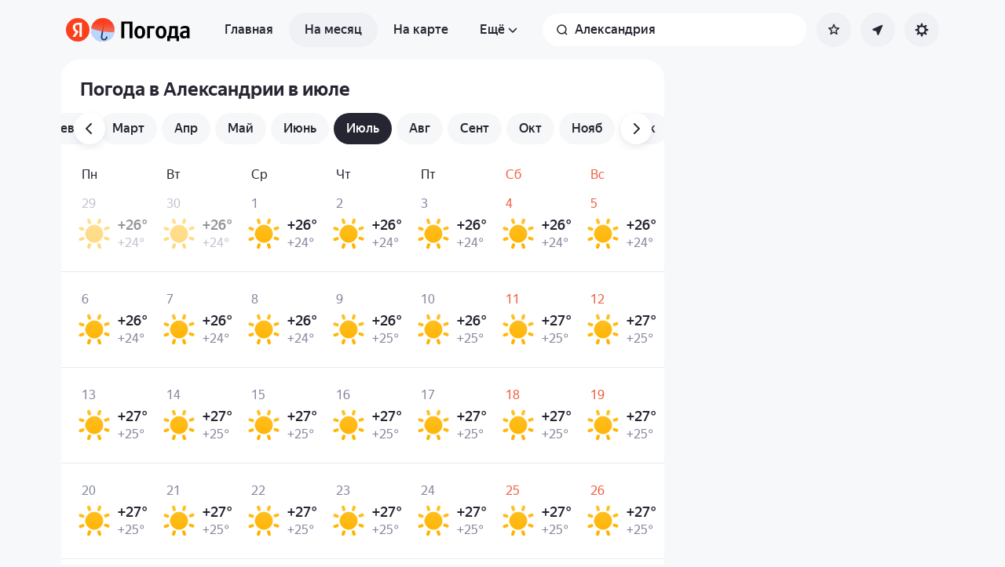

--- FILE ---
content_type: text/html; charset=utf-8
request_url: https://yandex.kz/pogoda/ru/alexandria-alexandria-governorate/month/july
body_size: 80640
content:
<!DOCTYPE html><html class="__className_33987e __variable_33987e" data-theme="system" lang="ru" dir="ltr"><head><meta charSet="utf-8"/><meta name="viewport" content="width=device-width, initial-scale=1"/><link rel="stylesheet" href="https://yastatic.net/s3/weather-frontend/front2/_next/static/css/7d3a08775666a43a.css" crossorigin="anonymous" nonce="NjI2NjYzNWQtZWIxMS00NTRmLWI3MjYtNmFlMjU2YTkwZWIx" data-precedence="next"/><link rel="stylesheet" href="https://yastatic.net/s3/weather-frontend/front2/_next/static/css/78e26436da5699b4.css" crossorigin="anonymous" nonce="NjI2NjYzNWQtZWIxMS00NTRmLWI3MjYtNmFlMjU2YTkwZWIx" data-precedence="next"/><link rel="stylesheet" href="https://yastatic.net/s3/weather-frontend/front2/_next/static/css/fed51962dd0e9f8d.css" crossorigin="anonymous" nonce="NjI2NjYzNWQtZWIxMS00NTRmLWI3MjYtNmFlMjU2YTkwZWIx" data-precedence="next"/><link rel="stylesheet" href="https://yastatic.net/s3/weather-frontend/front2/_next/static/css/3ef19175fbc2406b.css" crossorigin="anonymous" nonce="NjI2NjYzNWQtZWIxMS00NTRmLWI3MjYtNmFlMjU2YTkwZWIx" data-precedence="next"/><link rel="stylesheet" href="https://yastatic.net/s3/weather-frontend/front2/_next/static/css/b5d68f664b376d16.css" crossorigin="anonymous" nonce="NjI2NjYzNWQtZWIxMS00NTRmLWI3MjYtNmFlMjU2YTkwZWIx" data-precedence="next"/><link rel="stylesheet" href="https://yastatic.net/s3/weather-frontend/front2/_next/static/css/5266bfa7c2473da9.css" crossorigin="anonymous" nonce="NjI2NjYzNWQtZWIxMS00NTRmLWI3MjYtNmFlMjU2YTkwZWIx" data-precedence="next"/><link rel="stylesheet" href="https://yastatic.net/s3/weather-frontend/front2/_next/static/css/6160a9be96bd0c66.css" crossorigin="anonymous" nonce="NjI2NjYzNWQtZWIxMS00NTRmLWI3MjYtNmFlMjU2YTkwZWIx" data-precedence="next"/><link rel="stylesheet" href="https://yastatic.net/s3/weather-frontend/front2/_next/static/css/296a97873b8a10b7.css" crossorigin="anonymous" nonce="NjI2NjYzNWQtZWIxMS00NTRmLWI3MjYtNmFlMjU2YTkwZWIx" data-precedence="next"/><link rel="stylesheet" href="https://yastatic.net/s3/weather-frontend/front2/_next/static/css/6b621f0ee838e928.css" crossorigin="anonymous" nonce="NjI2NjYzNWQtZWIxMS00NTRmLWI3MjYtNmFlMjU2YTkwZWIx" data-precedence="next"/><link rel="stylesheet" href="https://yastatic.net/s3/weather-frontend/front2/_next/static/css/a760514e3d361076.css" crossorigin="anonymous" nonce="NjI2NjYzNWQtZWIxMS00NTRmLWI3MjYtNmFlMjU2YTkwZWIx" data-precedence="next"/><link rel="stylesheet" href="https://yastatic.net/s3/weather-frontend/front2/_next/static/css/cdee7fdef986f393.css" crossorigin="anonymous" nonce="NjI2NjYzNWQtZWIxMS00NTRmLWI3MjYtNmFlMjU2YTkwZWIx" data-precedence="next"/><link rel="stylesheet" href="https://yastatic.net/s3/weather-frontend/front2/_next/static/css/8d9e70f804ccf1dc.css" crossorigin="anonymous" nonce="NjI2NjYzNWQtZWIxMS00NTRmLWI3MjYtNmFlMjU2YTkwZWIx" data-precedence="next"/><link rel="stylesheet" href="https://yastatic.net/s3/weather-frontend/front2/_next/static/css/ba1211c096c6208f.css" crossorigin="anonymous" nonce="NjI2NjYzNWQtZWIxMS00NTRmLWI3MjYtNmFlMjU2YTkwZWIx" data-precedence="next"/><link rel="stylesheet" href="https://yastatic.net/s3/weather-frontend/front2/_next/static/css/47b4e74be7584874.css" crossorigin="anonymous" nonce="NjI2NjYzNWQtZWIxMS00NTRmLWI3MjYtNmFlMjU2YTkwZWIx" data-precedence="next"/><link rel="stylesheet" href="https://yastatic.net/s3/weather-frontend/front2/_next/static/css/acf6a799fb1d70b5.css" crossorigin="anonymous" nonce="NjI2NjYzNWQtZWIxMS00NTRmLWI3MjYtNmFlMjU2YTkwZWIx" data-precedence="next"/><link rel="stylesheet" href="https://yastatic.net/s3/weather-frontend/front2/_next/static/css/ad5f71877d45e7d7.css" crossorigin="anonymous" nonce="NjI2NjYzNWQtZWIxMS00NTRmLWI3MjYtNmFlMjU2YTkwZWIx" data-precedence="next"/><link rel="stylesheet" href="https://yastatic.net/s3/weather-frontend/front2/_next/static/css/10e123ad95035ca1.css" crossorigin="anonymous" nonce="NjI2NjYzNWQtZWIxMS00NTRmLWI3MjYtNmFlMjU2YTkwZWIx" data-precedence="next"/><link rel="stylesheet" href="https://yastatic.net/s3/weather-frontend/front2/_next/static/css/2a0a032b3af7ace3.css" crossorigin="anonymous" nonce="NjI2NjYzNWQtZWIxMS00NTRmLWI3MjYtNmFlMjU2YTkwZWIx" data-precedence="next"/><link rel="stylesheet" href="https://yastatic.net/s3/weather-frontend/front2/_next/static/css/115373328dbec76b.css" crossorigin="anonymous" nonce="NjI2NjYzNWQtZWIxMS00NTRmLWI3MjYtNmFlMjU2YTkwZWIx" data-precedence="next"/><link rel="stylesheet" href="https://yastatic.net/s3/weather-frontend/front2/_next/static/css/9de8df2768569ef1.css" crossorigin="anonymous" nonce="NjI2NjYzNWQtZWIxMS00NTRmLWI3MjYtNmFlMjU2YTkwZWIx" data-precedence="next"/><link rel="preload" as="script" fetchPriority="low" nonce="NjI2NjYzNWQtZWIxMS00NTRmLWI3MjYtNmFlMjU2YTkwZWIx" href="https://yastatic.net/s3/weather-frontend/front2/_next/static/chunks/webpack-81401c2f11565527.js" crossorigin=""/><script src="https://yastatic.net/s3/weather-frontend/front2/_next/static/chunks/87c73c54-ae2dbe00dce7f586.js" async="" crossorigin="" nonce="NjI2NjYzNWQtZWIxMS00NTRmLWI3MjYtNmFlMjU2YTkwZWIx"></script><script src="https://yastatic.net/s3/weather-frontend/front2/_next/static/chunks/18-93daffa24414e8df.js" async="" crossorigin="" nonce="NjI2NjYzNWQtZWIxMS00NTRmLWI3MjYtNmFlMjU2YTkwZWIx"></script><script src="https://yastatic.net/s3/weather-frontend/front2/_next/static/chunks/main-app-292d62ea03040756.js" async="" crossorigin="" nonce="NjI2NjYzNWQtZWIxMS00NTRmLWI3MjYtNmFlMjU2YTkwZWIx"></script><script src="https://yastatic.net/s3/weather-frontend/front2/_next/static/chunks/app/global-error-e90f0b08d645ca5f.js" async="" crossorigin="" nonce="NjI2NjYzNWQtZWIxMS00NTRmLWI3MjYtNmFlMjU2YTkwZWIx"></script><script src="https://yastatic.net/s3/weather-frontend/front2/_next/static/chunks/4673-32226da5d7ebb814.js" async="" crossorigin="" nonce="NjI2NjYzNWQtZWIxMS00NTRmLWI3MjYtNmFlMjU2YTkwZWIx"></script><script src="https://yastatic.net/s3/weather-frontend/front2/_next/static/chunks/9517-a7ff735bbadee5fb.js" async="" crossorigin="" nonce="NjI2NjYzNWQtZWIxMS00NTRmLWI3MjYtNmFlMjU2YTkwZWIx"></script><script src="https://yastatic.net/s3/weather-frontend/front2/_next/static/chunks/8339-b51c67bffe48daf0.js" async="" crossorigin="" nonce="NjI2NjYzNWQtZWIxMS00NTRmLWI3MjYtNmFlMjU2YTkwZWIx"></script><script src="https://yastatic.net/s3/weather-frontend/front2/_next/static/chunks/3590-866c99e490c7a48e.js" async="" crossorigin="" nonce="NjI2NjYzNWQtZWIxMS00NTRmLWI3MjYtNmFlMjU2YTkwZWIx"></script><script src="https://yastatic.net/s3/weather-frontend/front2/_next/static/chunks/9575-7b2b055ed8101d5a.js" async="" crossorigin="" nonce="NjI2NjYzNWQtZWIxMS00NTRmLWI3MjYtNmFlMjU2YTkwZWIx"></script><script src="https://yastatic.net/s3/weather-frontend/front2/_next/static/chunks/7479-61998621312a362d.js" async="" crossorigin="" nonce="NjI2NjYzNWQtZWIxMS00NTRmLWI3MjYtNmFlMjU2YTkwZWIx"></script><script src="https://yastatic.net/s3/weather-frontend/front2/_next/static/chunks/1787-e3d3b12f46eb579e.js" async="" crossorigin="" nonce="NjI2NjYzNWQtZWIxMS00NTRmLWI3MjYtNmFlMjU2YTkwZWIx"></script><script src="https://yastatic.net/s3/weather-frontend/front2/_next/static/chunks/app/%5BserviceNameRoute%5D/%5BlocaleRoute%5D/_geo_/%40children/%5BslugRoute%5D/month/%5BmonthRoute%5D/page-1bc757d2af898398.js" async="" crossorigin="" nonce="NjI2NjYzNWQtZWIxMS00NTRmLWI3MjYtNmFlMjU2YTkwZWIx"></script><script src="https://yastatic.net/s3/weather-frontend/front2/_next/static/chunks/8150-0866e0c585321c46.js" async="" crossorigin="" nonce="NjI2NjYzNWQtZWIxMS00NTRmLWI3MjYtNmFlMjU2YTkwZWIx"></script><script src="https://yastatic.net/s3/weather-frontend/front2/_next/static/chunks/7517-42fbeab2be30d946.js" async="" crossorigin="" nonce="NjI2NjYzNWQtZWIxMS00NTRmLWI3MjYtNmFlMjU2YTkwZWIx"></script><script src="https://yastatic.net/s3/weather-frontend/front2/_next/static/chunks/950-1bcdf54ced0c2939.js" async="" crossorigin="" nonce="NjI2NjYzNWQtZWIxMS00NTRmLWI3MjYtNmFlMjU2YTkwZWIx"></script><script src="https://yastatic.net/s3/weather-frontend/front2/_next/static/chunks/2581-aeb6a819db912106.js" async="" crossorigin="" nonce="NjI2NjYzNWQtZWIxMS00NTRmLWI3MjYtNmFlMjU2YTkwZWIx"></script><script src="https://yastatic.net/s3/weather-frontend/front2/_next/static/chunks/2546-77144bcdfb374696.js" async="" crossorigin="" nonce="NjI2NjYzNWQtZWIxMS00NTRmLWI3MjYtNmFlMjU2YTkwZWIx"></script><script src="https://yastatic.net/s3/weather-frontend/front2/_next/static/chunks/app/%5BserviceNameRoute%5D/%5BlocaleRoute%5D/_geo_/%40children/%5BslugRoute%5D/month/layout-b256c85b13e63264.js" async="" crossorigin="" nonce="NjI2NjYzNWQtZWIxMS00NTRmLWI3MjYtNmFlMjU2YTkwZWIx"></script><script src="https://yastatic.net/s3/weather-frontend/front2/_next/static/chunks/6416-95ae04e3f3a6a0ac.js" async="" crossorigin="" nonce="NjI2NjYzNWQtZWIxMS00NTRmLWI3MjYtNmFlMjU2YTkwZWIx"></script><script src="https://yastatic.net/s3/weather-frontend/front2/_next/static/chunks/app/%5BserviceNameRoute%5D/%5BlocaleRoute%5D/layout-aba30731b200a58e.js" async="" crossorigin="" nonce="NjI2NjYzNWQtZWIxMS00NTRmLWI3MjYtNmFlMjU2YTkwZWIx"></script><script src="https://yastatic.net/s3/weather-frontend/front2/_next/static/chunks/718-d1eb53005a351d90.js" async="" crossorigin="" nonce="NjI2NjYzNWQtZWIxMS00NTRmLWI3MjYtNmFlMjU2YTkwZWIx"></script><script src="https://yastatic.net/s3/weather-frontend/front2/_next/static/chunks/7460-fba17862a35820bc.js" async="" crossorigin="" nonce="NjI2NjYzNWQtZWIxMS00NTRmLWI3MjYtNmFlMjU2YTkwZWIx"></script><script src="https://yastatic.net/s3/weather-frontend/front2/_next/static/chunks/app/%5BserviceNameRoute%5D/%5BlocaleRoute%5D/error-ddda22e0e7176a6c.js" async="" crossorigin="" nonce="NjI2NjYzNWQtZWIxMS00NTRmLWI3MjYtNmFlMjU2YTkwZWIx"></script><script src="https://yastatic.net/s3/weather-frontend/front2/_next/static/chunks/app/%5BserviceNameRoute%5D/%5BlocaleRoute%5D/_geo_/%40promo/%5BslugRoute%5D/month/%5BmonthRoute%5D/page-826e9f21449bb451.js" async="" crossorigin="" nonce="NjI2NjYzNWQtZWIxMS00NTRmLWI3MjYtNmFlMjU2YTkwZWIx"></script><script src="https://yastatic.net/s3/weather-frontend/front2/_next/static/chunks/6199-0463ec3a2f44a3a3.js" async="" crossorigin="" nonce="NjI2NjYzNWQtZWIxMS00NTRmLWI3MjYtNmFlMjU2YTkwZWIx"></script><script src="https://yastatic.net/s3/weather-frontend/front2/_next/static/chunks/app/%5BserviceNameRoute%5D/%5BlocaleRoute%5D/not-found-98e0b38838a4457d.js" async="" crossorigin="" nonce="NjI2NjYzNWQtZWIxMS00NTRmLWI3MjYtNmFlMjU2YTkwZWIx"></script><script src="https://yastatic.net/s3/weather-frontend/front2/_next/static/chunks/1683-edec5a184dd31012.js" async="" crossorigin="" nonce="NjI2NjYzNWQtZWIxMS00NTRmLWI3MjYtNmFlMjU2YTkwZWIx"></script><script src="https://yastatic.net/s3/weather-frontend/front2/_next/static/chunks/app/%5BserviceNameRoute%5D/%5BlocaleRoute%5D/_geo_/%40children/%5BslugRoute%5D/month/%40seo/%5BmonthRoute%5D/page-ad2b7d577572d857.js" async="" crossorigin="" nonce="NjI2NjYzNWQtZWIxMS00NTRmLWI3MjYtNmFlMjU2YTkwZWIx"></script><script src="https://yastatic.net/s3/weather-frontend/front2/_next/static/chunks/app/%5BserviceNameRoute%5D/%5BlocaleRoute%5D/_geo_/error-c4e33135976c5882.js" async="" crossorigin="" nonce="NjI2NjYzNWQtZWIxMS00NTRmLWI3MjYtNmFlMjU2YTkwZWIx"></script><link rel="preload" href="https://mc.yandex.kz/metrika/tag.js" as="script" nonce="NjI2NjYzNWQtZWIxMS00NTRmLWI3MjYtNmFlMjU2YTkwZWIx"/><meta name="next-size-adjust" content=""/><meta name="color-scheme" content="light dark"/><title>Погода в Александрии в июле — Прогноз погоды в Александрии, Мухафаза Александрия, Египет на июль</title><meta name="description" content="Погода в Александрии в июле 🌡️. Долгосрочный прогноз погоды в Александрии, Мухафаза Александрия, Египет на июль: температура воздуха днём и ночью, осадки, количество солнечных дней, давление и влажность."/><meta name="robots" content="index, follow"/><link rel="canonical" href="https://yandex.kz/pogoda/ru/alexandria-alexandria-governorate/month/july"/><meta property="og:title" content="Погода в Александрии в июле — Прогноз погоды в Александрии, Мухафаза Александрия, Египет на июль"/><meta property="og:description" content="Погода в Александрии в июле 🌡️. Долгосрочный прогноз погоды в Александрии, Мухафаза Александрия, Египет на июль: температура воздуха днём и ночью, осадки, количество солнечных дней, давление и влажность."/><meta property="og:locale" content="ru"/><meta property="og:type" content="website"/><meta name="twitter:card" content="summary"/><meta name="twitter:title" content="Погода в Александрии в июле — Прогноз погоды в Александрии, Мухафаза Александрия, Египет на июль"/><meta name="twitter:description" content="Погода в Александрии в июле 🌡️. Долгосрочный прогноз погоды в Александрии, Мухафаза Александрия, Египет на июль: температура воздуха днём и ночью, осадки, количество солнечных дней, давление и влажность."/><link rel="manifest" href="https://yastatic.net/weather/i/pwa/manifest/ru.light.json" media="(prefers-color-scheme: light)"/><link rel="manifest" href="https://yastatic.net/weather/i/pwa/manifest/ru.dark.json" media="(prefers-color-scheme: dark)"/><link rel="amphtml" href="https://yandex.kz/pogoda/ru/alexandria-alexandria-governorate/month/july?amp=1"/><link rel="icon shortcut" href="https://yandex.kz/weather/favicon.ico"/><link rel="apple-touch-icon" href="https://yandex.kz/weather/favicon-180.png" sizes="180x180"/><script src="https://yastatic.net/s3/weather-frontend/front2/_next/static/chunks/polyfills-42372ed130431b0a.js" crossorigin="anonymous" noModule="" nonce="NjI2NjYzNWQtZWIxMS00NTRmLWI3MjYtNmFlMjU2YTkwZWIx"></script></head><body><script id="dvh" nonce="NjI2NjYzNWQtZWIxMS00NTRmLWI3MjYtNmFlMjU2YTkwZWIx">if("undefined"!=typeof window&&!window.CSS.supports("height: 1dvh")){let e=window.innerHeight;document.body.style.setProperty("--dvh",e?e+"px":"100vh"),window.addEventListener("resize",(()=>{e=window.innerHeight,document.body.style.setProperty("--dvh",e?e+"px":"100vh")}))}</script><script id="global-this" nonce="NjI2NjYzNWQtZWIxMS00NTRmLWI3MjYtNmFlMjU2YTkwZWIx">!function(t){function e(){var e=this||self;e.globalThis=e,delete t.prototype._T_}"object"!=typeof globalThis&&(this?e():(t.defineProperty(t.prototype,"_T_",{configurable:!0,get:e}),_T_))}(Object);</script><script id="queueMicrotask" nonce="NjI2NjYzNWQtZWIxMS00NTRmLWI3MjYtNmFlMjU2YTkwZWIx">"undefined"!=typeof window&&"function"!=typeof window.queueMicrotask&&(window.queueMicrotask=function(e){Promise.resolve().then(e).catch((e=>setTimeout((()=>{throw e}))))});</script><script id="customPolyfill" nonce="NjI2NjYzNWQtZWIxMS00NTRmLWI3MjYtNmFlMjU2YTkwZWIx">
                        if (typeof window.ResizeObserver === "undefined") {
                            var script = document.createElement('script');
                            script.src = 'https://yastatic.net/s3/weather-frontend/polyfills/ResizeObserver.min.js';
                            document.head.appendChild(script);
                        }
                    </script><script nonce="NjI2NjYzNWQtZWIxMS00NTRmLWI3MjYtNmFlMjU2YTkwZWIx">(self.__next_s=self.__next_s||[]).push([0,{"nonce":"NjI2NjYzNWQtZWIxMS00NTRmLWI3MjYtNmFlMjU2YTkwZWIx","children":"(function(d,t,u,e,s){\ne=d.createElement(t),s=d.getElementsByTagName(t)[0],e.src=u,s.parentNode.insertBefore(e,s)\n})(document,'script','htt'+'ps:/'+'/yas'+'tati'+'c.net/n'+'earest.j'+'s');\n\n!function(e,t){if(e.Ya=e.Ya||{},Ya.Rum)throw new Error(\"Rum: interface is already defined\");var n=e.performance,i=n&&n.timing&&n.timing.navigationStart||Ya.startPageLoad||+new Date,s=e.requestAnimationFrame,r=function(){},a=Ya.Rum={_defTimes:[],_defRes:[],_countersToExposeAsEvents:[\"2325\",\"2616.85.1928\",\"react.inited\"],enabled:!!n,version:\"6.1.21\",vsStart:document.visibilityState,vsChanged:!1,vsChangeTime:1/0,_deltaMarks:{},_markListeners:{},_onComplete:[],_onInit:[],_unsubscribers:[],_eventLisneters:{},_settings:{},_vars:{},init:function(e,t){a._settings=e,a._vars=t},getTime:n&&n.now?function(){return n.now()}:Date.now?function(){return Date.now()-i}:function(){return new Date-i},time:function(e){a._deltaMarks[e]=[a.getTime()]},timeEnd:function(e,t){var n=a._deltaMarks[e];n&&0!==n.length&&n.push(a.getTime(),t)},sendTimeMark:function(e,t,n,i){void 0===t&&(t=a.getTime()),a.emit({metricName:\"defTimes\",data:[e,t,i]}),a.mark(e,t)},sendDelta:function(e,t,n,i){var s,r=a._deltaMarks;r[e]||void 0===t||(s=i&&i.originalEndTime?i.originalEndTime:a.getTime(),r[e]=[s-t,s,n])},sendResTiming:function(e,t){a.emit({metricName:\"defRes\",data:[e,t]})},sendRaf:function(e){var t=a.getSetting(\"forcePaintTimeSending\");if(s&&(t||a.isTimeAfterPageShow(a.getTime()))){var n=\"2616.\"+e;s((function(){a.getSetting(\"sendFirstRaf\")&&a.sendTimeMark(n+\".205\"),s((function(){a.sendTimeMark(n+\".1928\")}))}))}},isVisibilityChanged:function(){return a.vsStart&&(\"visible\"!==a.vsStart||a.vsChanged)},isTimeAfterPageShow:function(e){return\"visible\"===a.vsStart||a.vsChangeTime<e},mark:n&&n.mark?function(e,t){n.mark(e+(t?\": \"+t:\"\"))}:function(){},getSetting:function(e){var t=a._settings[e];return null===t?null:t||\"\"},on:function(e,t){if(\"function\"==typeof t)return(a._markListeners[e]=a._markListeners[e]||[]).push(t),function(){if(a._markListeners[e]){var n=a._markListeners[e].indexOf(t);n>-1&&a._markListeners[e].splice(n,1)}}},noop:r,sendTrafficData:r,finalizeLayoutShiftScore:r,finalizeLargestContentfulPaint:r,getLCPAdditionalParams:r,getCLSAdditionalParams:r,getINPAdditionalParams:r,getImageGoodnessAdditionalParams:r,_eventListeners:{},_eventsBuffer:{},subscribe:function(e,t){if(!a.getSetting(\"noEvents\"))return this._eventLisneters[e]=this._eventLisneters[e]||new Set,this._eventLisneters[e].add(t),function(){this.unsubscribe(e,t)}.bind(this)},unsubscribe:function(e,t){this._eventLisneters[e].delete(t)},emit:function(e){if(!a.getSetting(\"noEvents\")){var t=a.getSetting(\"eventsLimits\")&&a.getSetting(\"eventsLimits\")[e.metricName]||20;this._eventLisneters[e.metricName]&&this._eventLisneters[e.metricName].forEach((function(t){t(e)})),this._eventsBuffer[e.metricName]=this._eventsBuffer[e.metricName]||[],this._eventsBuffer[e.metricName].push(e),this._eventsBuffer[e.metricName].length>t&&(this._eventsBuffer[e.metricName].length=Math.floor(t/2))}},getBufferedEvents:function(e){var t=this._eventsBuffer,n={};return Object.keys(t).forEach((function(i){-1!==e.indexOf(i)&&(n[i]=t[i])})),n},clearEvents:function(e){this._eventsBuffer[e]&&(this._eventsBuffer[e].length=0)}};function f(){Ya.Rum.vsChanged=!0,Ya.Rum.vsChangeTime=a.getTime(),removeEventListener(\"visibilitychange\",f)}addEventListener(\"visibilitychange\",f),a._onVisibilityChange=f}(window);\n\nYa.Rum.observeDOMNode=window.IntersectionObserver?function(e,i,n){var t=this,o=Ya.Rum.getSetting(\"forcePaintTimeSending\");!function r(){if(o||!t.isVisibilityChanged()){var s=\"string\"==typeof i?document.querySelector(i):i;s?new IntersectionObserver((function(i,n){!o&&t.isVisibilityChanged()||(Ya.Rum.sendTimeMark(e),n.unobserve(s))}),n).observe(s):setTimeout(r,100)}}()}:function(){};\n\n!function(){if(window.PerformanceLongTaskTiming){var e=function(e,n){return(e=e.concat(n)).length>300&&(e=e.slice(e.length-300)),e},n=\"undefined\"!=typeof PerformanceLongAnimationFrameTiming,t=n?[\"longtask\",\"long-animation-frame\"]:[\"longtask\"];function r(){var r=Ya.Rum._tti={events:[],loafEvents:n?[]:void 0,eventsAfterTTI:[],fired:!1,observer:new PerformanceObserver((function(t){var o=t.getEntriesByType(\"longtask\"),s=t.getEntriesByType(\"long-animation-frame\");r.events=e(r.events,o),n&&(r.loafEvents=e(r.loafEvents,s)),r.fired&&(r.eventsAfterTTI=e(r.eventsAfterTTI,o))}))};r.observer.observe({entryTypes:t}),Ya.Rum._unsubscribers&&Ya.Rum._unsubscribers.push((function(){r.observer.disconnect()}))}r(),Ya.Rum._onInit.push(r)}}();\n\n!function(){var e,t,n,i=Ya.Rum,o=42,r=4e4,g=15,a=[],s=\"\\r\\n\",l=i.getSetting(\"countersInitialDelay\")||0;if(l){var c;function u(){removeEventListener(\"visibilitychange\",h),clearTimeout(c),l=0,f()}function h(){document.hidden&&u()}c=setTimeout(u,l),addEventListener(\"visibilitychange\",h)}function f(){if(t&&a.length){for(var n=0,i=0,l=0;i<a.length&&l<=r&&n<o;i++)(l+=(i?s.length:0)+a[i].length)<=r&&n++;var c=a.splice(0,n);d(t,c.join(s)),a.length&&(e=setTimeout(f,g))}else a.length=0}function d(e,t){if(!(navigator.sendBeacon&&n&&navigator.sendBeacon(e,t))){var o=Boolean(i.getSetting(\"sendCookie\")),r=new XMLHttpRequest;r.open(\"POST\",e),r.withCredentials=o,r.send(t)}}i.send=function(c,u,h,d,v,m,S,p){t=i.getSetting(\"clck\"),n=i.getSetting(\"beacon\"),o=i.getSetting(\"maxBatchCounters\")||o,r=i.getSetting(\"maxBatchLength\")||r,g=i.getSetting(\"countersBatchTimeout\")||g,function(t,n,i,c,u,h,d,v,m,S){clearTimeout(e);var p=[t?\"/reqid=\"+t:\"\",n?\"/\"+n.join(\"/\"):\"\",i?\"/path=\"+i:\"\",c?\"/events=\"+c:\"\",u?\"/slots=\"+u.join(\";\"):\"\",h?\"/experiments=\"+h.join(\";\"):\"\",d?\"/vars=\"+d:\"\",\"/cts=\"+(new Date).getTime(),\"\",\"/*\"].join(\"\");p.length>r?\"undefined\"!=typeof console&&console.error&&console.error(\"Counter length \"+p.length+\" is more than allowed \"+r,p):(a.push(p),l||(function(){if(a.length>=o)return!0;for(var e=0,t=0;t<a.length;t++)if((e+=(t?s.length:0)+a[t].length)>=r)return!0;return!1}()?f():e=setTimeout(f,g)))}(i.getSetting(\"reqid\"),S,u,v,i.getSetting(\"slots\"),i.getSetting(\"experiments\"),h)}}();\n\n!function(n){if(!n.Ya||!Ya.Rum)throw new Error(\"Rum: interface is not defined\");var e=Ya.Rum;e.getSetting=function(n){var t=e._settings[n];return null===t?null:t||\"\"}}(\"undefined\"!=typeof self?self:window);\n\n!function(e,r){var n={client:[\"690.2354\",1e3,100,0],uncaught:[\"690.2361\",100,10,0],external:[\"690.2854\",100,10,0],script:[\"690.2609\",100,10,0]},t={};r.ERROR_LEVEL={INFO:\"info\",DEBUG:\"debug\",WARN:\"warn\",ERROR:\"error\",FATAL:\"fatal\"},r._errorSettings={clck:\"https://yandex.ru/clck/click\",beacon:!0,project:\"unknown\",page:\"\",env:\"\",experiments:[],additional:{},platform:\"\",region:\"\",dc:\"\",host:\"\",service:\"\",level:\"\",version:\"\",yandexuid:\"\",loggedin:!1,coordinates_gp:\"\",referrer:!0,preventError:!1,unhandledRejection:!1,traceUnhandledRejection:!1,uncaughtException:!0,debug:!1,limits:{},silent:{},filters:{},pageMaxAge:864e6,initTimestamp:+new Date};var o=!1;function a(e,r){for(var n in r)r.hasOwnProperty(n)&&(e[n]=r[n]);return e}function i(e){return\"boolean\"==typeof e&&(e=+e),\"number\"==typeof e?e+\"\":null}r.initErrors=function(n){var t=a(r._errorSettings,n);o||(t.uncaughtException&&function(){var n=r._errorSettings;if(e.addEventListener)e.addEventListener(\"error\",s),n.resourceFails&&e.addEventListener(\"error\",l,!0),\"Promise\"in e&&n.unhandledRejection&&e.addEventListener(\"unhandledrejection\",function(e){var n,t,o=e.reason,a={};o&&(o.stack&&o.message?(n=o.message,t=o.stack):(n=String(o),t=r._parseTraceablePromiseStack(e.promise),\"[object Event]\"===n?n=\"event.type: \"+o.type:\"[object Object]\"===n&&(a.unhandledObject=o)),o.target&&o.target.src&&(a.src=o.target.src),s({message:\"Unhandled rejection: \"+n,stack:t,additional:a}))});else{var t=e.onerror;e.onerror=function(e,r,n,o,a){s({error:a||new Error(e||\"Empty error\"),message:e,lineno:n,colno:o,filename:r}),t&&t.apply(this,arguments)}}}(),t.unhandledRejection&&t.traceUnhandledRejection&&r._traceUnhandledRejection&&r._traceUnhandledRejection(),o=!0)},r.updateErrors=function(e){a(r._errorSettings,e)},r.updateAdditional=function(e){r._errorSettings.additional=a(r._errorSettings.additional||{},e)},r._handleError=function(e,o,i){var s,l,c=r._errorSettings;if(c.preventError&&e.preventDefault&&e.preventDefault(),o)s=e,l=\"client\";else{s=r._normalizeError(e),l=s.type;var d=c.onError;\"function\"==typeof d&&d(s);var u=c.transform;if(\"function\"==typeof u&&(s=u(s)),!s)return;s.settings&&(i=s.settings)}var g=+new Date,f=c.initTimestamp,p=c.pageMaxAge;if(!(-1!==p&&f&&f+p<g)){var m=n[l][1];\"number\"==typeof c.limits[l]&&(m=c.limits[l]);var v=n[l][2];\"number\"==typeof c.silent[l]&&(v=c.silent[l]);var h=n[l][3];if(h<m||-1===m){s.path=n[l][0];var E=r._getErrorData(s,{silent:h<v||-1===v?\"no\":\"yes\",isCustom:Boolean(o)},a(a({},c),i)),_=function(e){t[s.message]=!1,r._sendError(e.path,e.vars),n[l][3]++}.bind(this,E);if(void 0===c.throttleSend)_();else{if(t[s.message])return;t[s.message]=!0,setTimeout(_,c.throttleSend)}}}},r._getReferrer=function(r){var n=r.referrer,t=typeof n;return\"function\"===t?n():\"string\"===t&&n?n:!1!==n&&e.location?e.location.href:void 0},r.getErrorSetting=function(e){return r._errorSettings[e]},r._buildExperiments=function(e){return e instanceof Array?e.join(\";\"):\"\"},r._buildAdditional=function(e,r){var n=\"\";try{var t=a(a({},e),r);0!==Object.keys(t).length&&(n=JSON.stringify(t))}catch(e){}return n},r._getErrorData=function(n,t,o){t=t||{};var a=r._buildExperiments(o.experiments),s=r._buildAdditional(o.additional,n.additional),l={\"-stack\":n.stack,\"-url\":n.file,\"-line\":n.line,\"-col\":n.col,\"-block\":n.block,\"-method\":n.method,\"-msg\":n.message,\"-env\":o.env,\"-external\":n.external,\"-externalCustom\":n.externalCustom,\"-project\":o.project,\"-service\":n.service||o.service,\"-page\":n.page||o.page,\"-platform\":o.platform,\"-level\":n.level,\"-experiments\":a,\"-version\":o.version,\"-region\":o.region,\"-dc\":o.dc,\"-host\":o.host,\"-yandexuid\":o.yandexuid,\"-loggedin\":o.loggedin,\"-coordinates_gp\":n.coordinates_gp||o.coordinates_gp,\"-referrer\":r._getReferrer(o),\"-source\":n.source,\"-sourceMethod\":n.sourceMethod,\"-type\":t.isCustom?n.type:\"\",\"-additional\":s,\"-adb\":i(Ya.blocker)||i(o.blocker),\"-cdn\":e.YaStaticRegion,\"-ua\":navigator.userAgent,\"-silent\":t.silent,\"-ts\":+new Date,\"-init-ts\":o.initTimestamp};return o.debug&&e.console&&console[console[n.level]?n.level:\"error\"](\"[error-counter] \"+n.message,l,n.stack),{path:n.path,vars:l}},r._baseNormalizeError=function(e){var r=(e=e||{}).error,n=e.filename||e.fileName||\"\",t=r&&r.stack||e.stack||\"\",o=e.message||\"\",a=r&&r.additional||e.additional;return{file:n,line:e.lineno||e.lineNumber,col:e.colno||e.colNumber,stack:t,message:o,additional:a}},r._normalizeError=function(e){var n=r._baseNormalizeError(e),t=\"uncaught\",o=r._isExternalError(n.file,n.message,n.stack),a=\"\",i=\"\";return o.hasExternal?(t=\"external\",a=o.common,i=o.custom):/^Script error\\.?$/.test(n.message)&&(t=\"script\"),n.external=a,n.externalCustom=i,n.type=t,n},r._createVarsString=function(e){var r=[];for(var n in e)e.hasOwnProperty(n)&&(e[n]||0===e[n])&&r.push(n+\"=\"+encodeURIComponent(e[n]).replace(/\\*/g,\"%2A\"));return r.join(\",\")},r._sendError=function(e,n){r.send(null,e,r._createVarsString(n),null,null,null,null)};var s=function(e){r._handleError(e,!1)},l=function(e){var n=e.target;if(n){var t=n.srcset||n.src;if(t||(t=n.href),t){var o=n.tagName||\"UNKNOWN\";r.logError({message:o+\" load error\",additional:{src:t}})}}};r._parseTraceablePromiseStack=function(){}}(\"undefined\"!=typeof self?self:window,Ya.Rum);\n\n!function(e){var r={url:{0:/(miscellaneous|extension)_bindings/,1:/^chrome:/,2:/kaspersky-labs\\.com\\//,3:/^(?:moz|chrome|safari)-extension:\\/\\//,4:/^file:/,5:/^resource:\\/\\//,6:/webnetc\\.top/,7:/local\\.adguard\\.com/},message:{0:/__adgRemoveDirect/,1:/Content Security Policy/,2:/vid_mate_check/,3:/ucapi/,4:/Access is denied/i,5:/^Uncaught SecurityError/i,6:/__ybro/,7:/__show__deepen/,8:/ntp is not defined/,9:/Cannot set property 'install' of undefined/,10:/NS_ERROR/,11:/Error loading script/,12:/^TypeError: undefined is not a function$/,13:/__firefox__\\.(?:favicons|metadata|reader|searchQueryForField|searchLoginField)/},stack:{0:/(?:moz|chrome|safari)-extension:\\/\\//,1:/adguard.*\\.user\\.js/i}};function n(e,r){if(e&&r){var n=[];for(var o in r)if(r.hasOwnProperty(o)){var i=r[o];\"string\"==typeof i&&(i=new RegExp(i)),i instanceof RegExp&&i.test(e)&&n.push(o)}return n.join(\"_\")}}function o(e,o){var i,a=[];for(var t in r)r.hasOwnProperty(t)&&(i=n(e[t],o[t]))&&a.push(t+\"~\"+i);return a.join(\";\")}e._isExternalError=function(n,i,a){var t=e._errorSettings.filters||{},s={url:(n||\"\")+\"\",message:(i||\"\")+\"\",stack:(a||\"\")+\"\"},c=o(s,r),u=o(s,t);return{common:c,custom:u,hasExternal:!(!c&&!u)}}}(Ya.Rum);\n\n!function(){\"use strict\";var e;(e=Ya.Rum).logError=function(r,o,s){r=r||{},\"string\"!=typeof o&&void 0!==o||((o=new Error(o)).justCreated=!0);var a=r.message||\"\",t=e._baseNormalizeError(o);t.message&&!r.ignoreErrorMessage&&(a&&(a+=\"; \"),a+=t.message),t.message=a||\"Empty error\";for(var g=[\"service\",\"source\",\"type\",\"block\",\"additional\",\"level\",\"page\",\"method\",\"sourceMethod\",\"coordinates_gp\"],i=0;i<g.length;i++){var n=g[i];r[n]?t[n]=r[n]:o&&o[n]&&(t[n]=o[n])}e._handleError(t,!0,s)}}();\n\n!function(){\"use strict\";var t;(t=Ya.Rum).logAjaxError=function(a,i,o,n){a.type=\"network\",a.additional=a.additional||{},\"timeout\"===o?a.additional.timeout=1:i.status&&(a.additional.status=i.status),t.logError(a,n)}}();\n\n!function(){\"use strict\";var e;(e=Ya.Rum).logEventString=function(n,t,r){return e._logEvent(\"string\",n,t,r)},e.logEventFloat=function(n,t,r){return e._logEvent(\"float\",n,t,r)},e.logEventInteger=function(n,t,r){return e._logEvent(\"integer\",n,t,r)},e._logEvent=function(n,t,r,i){i=i||{};var l=e._errorSettings,o=e._buildAdditional(l.additional,i.additional),a=e._buildExperiments(l.experiments),g={\"-env\":l.env,\"-project\":l.project,\"-service\":i.service||l.service,\"-page\":i.page||l.page,\"-platform\":l.platform,\"-experiments\":a,\"-version\":l.version,\"-yandexuid\":l.yandexuid,\"-loggedin\":l.loggedin,\"-referrer\":e._getReferrer(l),\"-additional\":o,\"-ts\":+new Date,\"-type\":n,\"-name\":t,\"-value\":r};return e.send(null,\"690.32\",e._createVarsString(g),null,null,null,[\"table=rum_events\"])}}();\n\n!function(){\"use strict\";var t,e;t=Ya.Rum,e=\"__RumTraceablePromise\",t._parseTraceablePromiseStack=function(t){if(t&&t.__stack){for(var r=t.__stack.split(\"\\n\"),n=[],o=0;o<r.length;o++)-1===r[o].indexOf(e)&&n.push(r[o].trim());return n.join(\"\\n\")}},t._traceUnhandledRejection=function(){if(\"Promise\"in window&&window.Promise.name!==e){var t=window.Promise;try{r.prototype=t.prototype,r.prototype.constructor=r,Object.setPrototypeOf(r,t),Object.defineProperty(r,\"name\",{value:e}),window.Promise=r}catch(t){}}function r(r){var n,o,i=new t(function(t,e){n=t,o=e});i.__stack=new Error(e).stack;try{r(n,o)}catch(t){o(t)}return i}}}();\n","id":"metrics_inline"}])</script><script nonce="NjI2NjYzNWQtZWIxMS00NTRmLWI3MjYtNmFlMjU2YTkwZWIx">(self.__next_s=self.__next_s||[]).push([0,{"nonce":"NjI2NjYzNWQtZWIxMS00NTRmLWI3MjYtNmFlMjU2YTkwZWIx","children":"'Ya' in window && Ya.Rum.init(\n                        {\"beacon\":true,\"periodicStatsIntervalMs\":1000,\"longTaskMetric\":true,\"scrollMetric\":true,\"scrollLatencyMetric\":true,\"sendClientUa\":true,\"sendFirstRaf\":true,\"sendAutoElementTiming\":true,\"clck\":\"https://yandex.ru/clck/click\",\"sendAutoResTiming\":true,\"sendUrlInResTiming\":true,\"sendFPS\":true,\"reqid\":\"1768757304704675-10758630696309573397-balancer-l7leveler-kubr-yp-klg-199-BAL\",\"slots\":[\"1384009,0,73\",\"1414494,0,51\",\"1454773,0,90\",\"1460391,0,42\",\"299080,0,84\",\"299097,0,83\",\"1458220,0,0\"]},\n                        {\"rum_id\":\"ru.pogoda.front2\",\"-project\":\"weather-front2\",\"-env\":\"production\",\"-version\":\"564.2\",\"-platform\":\"desktop\"}\n                    );\n'Ya' in window && Ya.Rum.initErrors({\"platform\":\"desktop\",\"preventError\":true,\"uncaughtException\":true,\"unhandledRejection\":true,\"traceUnhandledRejection\":true,\"reqid\":\"1768757304704675-10758630696309573397-balancer-l7leveler-kubr-yp-klg-199-BAL\",\"filters\":{\"url\":{\"0\":\"https://mc.yandex.ru/metrika/tag.js\"},\"message\":{}},\"project\":\"weather-front2\",\"version\":\"564.2\",\"env\":\"production\"});","id":"metrics_config"}])</script><script nonce="NjI2NjYzNWQtZWIxMS00NTRmLWI3MjYtNmFlMjU2YTkwZWIx">(self.__next_s=self.__next_s||[]).push([0,{"nonce":"NjI2NjYzNWQtZWIxMS00NTRmLWI3MjYtNmFlMjU2YTkwZWIx","children":"if (window) {\n                    window.yaContextCb = window.yaContextCb || [];\n                    window.yaContext0Gimmeamoney = {};\n                    window.yaContextCb.push(function() { window.yaContext0Gimmeamoney.state = 2; });\n                    var ctxScript = document.createElement('script');\n                    ctxScript.src = 'https://yandex.kz/ads/system/context.js';\n                    ctxScript.async = true;\n                    ctxScript.setAttribute(\"nonce\", \"NjI2NjYzNWQtZWIxMS00NTRmLWI3MjYtNmFlMjU2YTkwZWIx\");\n                    ctxScript.onerror = function() { window.yaContext0Gimmeamoney.state = 3;};\n                    if (document.location.origin === 'https://yandex.ru') { ctxScript.crossOrigin = 'use-credentials'; }\n                    document.getElementsByTagName('head')[0].appendChild(ctxScript);\n                }","id":"adv_ya"}])</script><script nonce="NjI2NjYzNWQtZWIxMS00NTRmLWI3MjYtNmFlMjU2YTkwZWIx">(()=>{try{let a=document.querySelectorAll("script[src]");["2953","3071.407","3733"].forEach((b,c)=>{let d=a[c];!d||d.getAttribute("data-rcid")||d.setAttribute("data-rcid",b)})}catch(a){}})()</script><img aria-hidden="true" alt="" src="[data-uri]" style="position:fixed;top:5vh;left:5vw;width:90vw;z-index:-1;mix-blend-mode:darken;pointer-events:none;max-width:738px;height:200vh" fetchPriority="high"/><!--$--><!--/$--><noscript><div><img src="https://mc.yandex.kz/watch/115080" style="position:absolute;left:-9999px" alt=""/></div></noscript><!--$--><!--/$--><div class="AppLayoutCommon_overlay__h5IHD"><header class="AppHeader_header__izqv7 AppHeader_header_main__U4Xdq"><div class="AppHeader_logo__xgCmQ"><a class="AppLink_link___0246 AppLogo_rootLogo__aYkUw" rel="noreferrer" target="_blank" href="https://ya.ru?via=ywhl"><img decoding="async" loading="lazy" alt="Перейти на главную Яндекс" width="19" height="19" class="AppImage_imgLight__5zz7d AppImage_imgLight__5zz7d" src="https://yastatic.net/s3/weather-frontend/front2/_next/static/media/ru_black.6900a042.svg"/><img decoding="async" loading="lazy" alt="Перейти на главную Яндекс" width="19" height="19" class="AppImage_imgLight__5zz7d AppImage_imgDark__bJmH_" src="https://yastatic.net/s3/weather-frontend/front2/_next/static/media/ru_white.6900a042.svg"/></a><a class="AppLink_link___0246 AppLogo_serviceLogo__IBGXz" data-internal="true" href="/pogoda/ru/alexandria-alexandria-governorate?via=hl"><img decoding="async" loading="lazy" alt="Перейти на главную Яндекс.Погода" width="101" height="24" class="AppImage_imgLight__5zz7d AppImage_imgLight__5zz7d" src="https://yastatic.net/s3/weather-frontend/front2/_next/static/media/ru_black.a7a69ab7.svg"/><img decoding="async" loading="lazy" alt="Перейти на главную Яндекс.Погода" width="101" height="24" class="AppImage_imgLight__5zz7d AppImage_imgDark__bJmH_" src="https://yastatic.net/s3/weather-frontend/front2/_next/static/media/ru_white.43698d95.svg"/></a></div><nav class="AppHeaderNavigation_navigation__vjaiG"><ul class="AppHeaderNavigation_row__trWuw" role="menubar"><li><a class="AppLink_link___0246 AppHeaderNavigationItem_list__link__F0wAM" aria-current="false" role="menuitem" title="Прогноз погоды" data-internal="true" href="/pogoda/ru/alexandria-alexandria-governorate?via=hnav">Главная</a></li><li><a class="AppLink_link___0246 AppHeaderNavigationItem_list__link__F0wAM AppHeaderNavigationItem_list__link_active__fugUU" tabindex="-1" aria-current="page" role="menuitem" title="Погода на месяц" data-internal="true" href="/pogoda/ru/alexandria-alexandria-governorate/month?via=hnav">На месяц</a></li><li><a class="AppLink_link___0246 AppHeaderNavigationItem_list__link__F0wAM" aria-current="false" role="menuitem" title="Карта погоды" data-internal="true" href="/pogoda/ru/alexandria-alexandria-governorate/maps?via=hnav">На карте</a></li><div class="AppAccordion_details__2JAOb"><button aria-controls="_R_2bbpfblh9fivb_" aria-expanded="false" aria-haspopup="true" class="AppAccordion_summary__Rslqu AppHeaderNavigation_more__svR1i" type="button" disabled=""><span>Ещё</span><svg class="style_icon__utnVg AppAccordion_chevron__8ZZcq" role="presentation" stroke="currentColor" stroke-linecap="round" stroke-linejoin="round" xmlns="http://www.w3.org/2000/svg" viewBox="0 0 16 16" fill="none"><path d="M2 2l6 6l-6 6" stroke-width="2"></path></svg></button><!--$!--><template data-dgst="BAILOUT_TO_CLIENT_SIDE_RENDERING"></template><!--/$--><div class="A11Y_visuallyHidden__y0sw0 visuallyHidden"><ul class="AppHeaderNavigation_list__C6krN" role="menu"><li><a class="AppLink_link___0246 AppHeaderNavigationItem_list__link__F0wAM" aria-current="false" role="menuitem" title="Погода на 10 дней" data-internal="true" href="/pogoda/ru/alexandria-alexandria-governorate/details?via=hnav">На 10 дней</a></li><li><a class="AppLink_link___0246 AppHeaderNavigationItem_list__link__F0wAM" aria-current="false" role="menuitem" title="Погода на сегодня" data-internal="true" href="/pogoda/ru/alexandria-alexandria-governorate/details/today?via=hnav">На сегодня</a></li><li><a class="AppLink_link___0246 AppHeaderNavigationItem_list__link__F0wAM" aria-current="false" role="menuitem" title="Погода на завтра" data-internal="true" href="/pogoda/ru/alexandria-alexandria-governorate/details/tomorrow?via=hnav">На завтра</a></li><li><a class="AppLink_link___0246 AppHeaderNavigationItem_list__link__F0wAM" aria-current="false" role="menuitem" title="Погода на 3 дня" data-internal="true" href="/pogoda/ru/alexandria-alexandria-governorate/details/3-day-weather?via=hnav">Прогноз на 3 дня</a></li><li><a class="AppLink_link___0246 AppHeaderNavigationItem_list__link__F0wAM" aria-current="false" role="menuitem" title="Погода на 5 дней" data-internal="true" href="/pogoda/ru/alexandria-alexandria-governorate/details/5-day-weather?via=hnav">Прогноз на 5 дней</a></li><li><a class="AppLink_link___0246 AppHeaderNavigationItem_list__link__F0wAM" aria-current="false" role="menuitem" title="Погода на неделю" data-internal="true" href="/pogoda/ru/alexandria-alexandria-governorate/details/7-day-weather?via=hnav">Прогноз на 7 дней</a></li><li><a class="AppLink_link___0246 AppHeaderNavigationItem_list__link__F0wAM" aria-current="false" role="menuitem" title="Погода на 14 дней" data-internal="true" href="/pogoda/ru/alexandria-alexandria-governorate/details/14-day-weather?via=hnav">Прогноз на 14 дней</a></li><li><a class="AppLink_link___0246 AppHeaderNavigationItem_list__link__F0wAM" aria-current="false" role="menuitem" title="Погода на выходные" data-internal="true" href="/pogoda/ru/alexandria-alexandria-governorate/details/weekend?via=hnav">Прогноз на выходные</a></li><li><a class="AppLink_link___0246 AppHeaderNavigationItem_list__link__F0wAM" aria-current="false" role="menuitem" title="Магнитные бури" data-internal="true" href="/pogoda/ru/alexandria-alexandria-governorate/magnetic-storms?via=hnav">Магнитные бури</a></li><li><a class="AppLink_link___0246 AppHeaderNavigationItem_list__link__F0wAM" aria-current="false" role="menuitem" title="Фазы Луны" data-internal="true" href="/pogoda/ru/alexandria-alexandria-governorate/moon?via=hnav">Фазы Луны</a></li><li><a class="AppLink_link___0246 AppHeaderNavigationItem_list__link__F0wAM" aria-current="false" role="menuitem" title="УФ-индекс" data-internal="true" href="/pogoda/ru/alexandria-alexandria-governorate/uv-index?via=hnav">УФ-индекс</a></li><li><a class="AppLink_link___0246 AppHeaderNavigationItem_list__link__F0wAM" aria-current="false" role="menuitem" title="Атмосферное давление" data-internal="true" href="/pogoda/ru/alexandria-alexandria-governorate/pressure?via=hnav">Атмосферное давление</a></li><li><a class="AppLink_link___0246 AppHeaderNavigationItem_list__link__F0wAM" aria-current="false" role="menuitem" title="Статьи о погоде" data-internal="true" href="/pogoda/ru/blog?via=hnav">Статьи о погоде</a></li></ul></div></div></ul><div class="AppAccordion_details__2JAOb"><button aria-controls="_R_jbpfblh9fivb_" aria-expanded="false" aria-haspopup="true" class="AppAccordion_summary__Rslqu AppHeaderNavigation_menuButton__EjBvd" type="button" disabled=""><span>Меню</span><svg class="style_icon__utnVg AppAccordion_chevron__8ZZcq" role="presentation" stroke="currentColor" stroke-linecap="round" stroke-linejoin="round" xmlns="http://www.w3.org/2000/svg" viewBox="0 0 16 16" fill="none"><path d="M2 2l6 6l-6 6" stroke-width="2"></path></svg></button><!--$!--><template data-dgst="BAILOUT_TO_CLIENT_SIDE_RENDERING"></template><!--/$--><div class="A11Y_visuallyHidden__y0sw0 visuallyHidden"><ul class="AppHeaderNavigation_list__C6krN" role="menu"><li><a class="AppLink_link___0246 AppHeaderNavigationItem_list__link__F0wAM" aria-current="false" role="menuitem" title="Прогноз погоды" data-internal="true" href="/pogoda/ru/alexandria-alexandria-governorate?via=hnav">Главная</a></li><li><a class="AppLink_link___0246 AppHeaderNavigationItem_list__link__F0wAM" aria-current="false" role="menuitem" title="Карта осадков" data-internal="true" href="/pogoda/ru/alexandria-alexandria-governorate/maps/nowcast?via=hnav">Карта осадков</a></li><li><a class="AppLink_link___0246 AppHeaderNavigationItem_list__link__F0wAM AppHeaderNavigationItem_list__link_active__fugUU" tabindex="-1" aria-current="page" role="menuitem" title="Погода на месяц" data-internal="true" href="/pogoda/ru/alexandria-alexandria-governorate/month?via=hnav">Прогноз на месяц</a></li><li><a class="AppLink_link___0246 AppHeaderNavigationItem_list__link__F0wAM" aria-current="false" role="menuitem" title="Погода на 10 дней" data-internal="true" href="/pogoda/ru/alexandria-alexandria-governorate/details?via=hnav">На 10 дней</a></li><li><a class="AppLink_link___0246 AppHeaderNavigationItem_list__link__F0wAM" aria-current="false" role="menuitem" title="Магнитные бури" data-internal="true" href="/pogoda/ru/alexandria-alexandria-governorate/magnetic-storms?via=hnav">Магнитные бури</a></li><li><a class="AppLink_link___0246 AppHeaderNavigationItem_list__link__F0wAM" aria-current="false" role="menuitem" title="Фазы Луны" data-internal="true" href="/pogoda/ru/alexandria-alexandria-governorate/moon?via=hnav">Фазы Луны</a></li><li><a class="AppLink_link___0246 AppHeaderNavigationItem_list__link__F0wAM" aria-current="false" role="menuitem" title="Атмосферное давление" data-internal="true" href="/pogoda/ru/alexandria-alexandria-governorate/pressure?via=hnav">Атмосферное давление</a></li><li><a class="AppLink_link___0246 AppHeaderNavigationItem_list__link__F0wAM" aria-current="false" role="menuitem" title="УФ-индекс" data-internal="true" href="/pogoda/ru/alexandria-alexandria-governorate/uv-index?via=hnav">УФ-индекс</a></li></ul></div></div></nav><div class="AppFindMeButton_container__uCVWr"><button class="AppFindMeButton_button__I3QXw" tabindex="0" aria-label="Найти меня" type="button" disabled=""><svg class="style_icon__utnVg AppFindMeButton_icon__Qvr5T" role="presentation" stroke="currentColor" stroke-linecap="round" stroke-linejoin="round" xmlns="http://www.w3.org/2000/svg" viewBox="0 0 16 16" fill="none"><path d="m6.33 9.67-3.57-.94a1 1 0 0 1-.15-1.89l9.71-4.29a.85.85 0 0 1 1.12 1.12L9.15 13.4a1 1 0 0 1-1.88-.15l-.94-3.57Z" fill="currentColor" stroke="none"></path></svg><span class="AppFindMeButton_button__text__JcG1X">Найти меня</span></button><!--$!--><template data-dgst="BAILOUT_TO_CLIENT_SIDE_RENDERING"></template><!--/$--></div><!--$?--><template id="B:0"></template><span class="style_placeholder__SSLch AppSuggestSkeleton_skeleton__Dvq8H"></span><!--/$--><div class="FavoriteButton_favorite__7Cn2D"><div class="FavoriteButton_favorite__container__8QxrY"><button disabled="" class="favorite-button FavoriteButton_favorite__button__O5GnZ" aria-label="В избранное" type="button"><svg class="style_icon__utnVg FavoriteButton_favorite__icon__uviOf" role="presentation" stroke="currentColor" stroke-linecap="round" stroke-linejoin="round" xmlns="http://www.w3.org/2000/svg" viewBox="0 0 22 22" fill="none"><path d="M8.6 7.6L11 1.8l2.5 5.8 6.3.6-4.8 4 1.4 6.2-5.4-3.3-5.4 3.3 1.5-6.1-4.8-4.1z" stroke-width="2"></path></svg><span class="FavoriteButton_favorite__texts__B_5SI"><span class="FavoriteButton_favorite__text__0vTbB">В избранном</span><span class="FavoriteButton_favorite__text__0vTbB FavoriteButton_favorite__text_active__a7KmB">В избранное</span></span></button></div><!--$!--><template data-dgst="BAILOUT_TO_CLIENT_SIDE_RENDERING"></template><!--/$--></div><!--$?--><template id="B:1"></template><div class="AppSettings_container__2fk_t"><button class="AppSettings_button__3fvzL"><svg class="style_icon__utnVg AppSettings_icon__FAuoa AppSettings_icon_tablet__9rU1N" role="presentation" stroke="currentColor" stroke-linecap="round" stroke-linejoin="round" xmlns="http://www.w3.org/2000/svg" viewBox="0 0 24 24" fill="none"><path d="m5 5 .5-.6a.6.6 0 0 1 .7 0l1.3 1a1.9 1.9 0 0 0 3-1.3l.2-1.6a.6.6 0 0 1 .6-.5h1.4c.3 0 .6.2.6.5l.1 1.6A1.8 1.8 0 0 0 15.3 6c.4 0 1-.1 1.3-.5l1.2-1a.6.6 0 0 1 .7 0l.6.5.5.6a.6.6 0 0 1 0 .7l-1 1.3a1.9 1.9 0 0 0 1.3 3l1.6.2c.3 0 .5.3.5.6v1.4a.6.6 0 0 1-.5.6l-1.6.1a1.9 1.9 0 0 0-1.3 3.1l1 1.3c.2.2.2.5 0 .7l-.5.6-.6.5a.6.6 0 0 1-.7 0l-1.2-1a1.9 1.9 0 0 0-3.2 1.3v1.6a.6.6 0 0 1-.6.5h-1.6a.6.6 0 0 1-.5-.5l-.1-1.6a1.9 1.9 0 0 0-3.2-1.3l-1.2 1a.6.6 0 0 1-.7 0l-.6-.5-.5-.6a.6.6 0 0 1 0-.7l1-1.3a1.8 1.8 0 0 0 0-2.5c-.3-.4-.8-.6-1.3-.6H2.5a.6.6 0 0 1-.5-.7v-1.4c0-.4.2-.6.5-.6l1.6-.1a1.9 1.9 0 0 0 1.3-3.2l-1-1.2a.6.6 0 0 1 0-.7l.5-.6Zm11.3 7a4.3 4.3 0 1 1-8.6 0 4.3 4.3 0 0 1 8.6 0Z" fill="currentColor" stroke="none" fill-rule="evenodd"></path></svg><svg class="style_icon__utnVg AppSettings_icon__FAuoa AppSettings_icon_mobile__Yu8r2" role="presentation" stroke="currentColor" stroke-linecap="round" stroke-linejoin="round" xmlns="http://www.w3.org/2000/svg" viewBox="0 0 24 24" fill="none"><path d="M2 7C2 6.73478 2.10536 6.48043 2.29289 6.29289C2.48043 6.10536 2.73478 6 3 6H21C21.2652 6 21.5196 6.10536 21.7071 6.29289C21.8946 6.48043 22 6.73478 22 7C22 7.26522 21.8946 7.51957 21.7071 7.70711C21.5196 7.89464 21.2652 8 21 8H3C2.73478 8 2.48043 7.89464 2.29289 7.70711C2.10536 7.51957 2 7.26522 2 7ZM2 12C2 11.7348 2.10536 11.4804 2.29289 11.2929C2.48043 11.1054 2.73478 11 3 11H21C21.2652 11 21.5196 11.1054 21.7071 11.2929C21.8946 11.4804 22 11.7348 22 12C22 12.2652 21.8946 12.5196 21.7071 12.7071C21.5196 12.8946 21.2652 13 21 13H3C2.73478 13 2.48043 12.8946 2.29289 12.7071C2.10536 12.5196 2 12.2652 2 12ZM3 16C2.73478 16 2.48043 16.1054 2.29289 16.2929C2.10536 16.4804 2 16.7348 2 17C2 17.2652 2.10536 17.5196 2.29289 17.7071C2.48043 17.8946 2.73478 18 3 18H21C21.2652 18 21.5196 17.8946 21.7071 17.7071C21.8946 17.5196 22 17.2652 22 17C22 16.7348 21.8946 16.4804 21.7071 16.2929C21.5196 16.1054 21.2652 16 21 16H3Z" fill="currentColor" stroke="none"></path></svg></button></div><!--/$--></header><div class="AppLayoutTypeMain_contentWrapper__mZQ3q"><aside class="AppLayoutTypeMain_right__m6ZTJ AppLayout_aside-base__SC9ps"><div class="AppMoneySidebar_wrap__2qJIK" style="--money-padding:10px"><div class="AppMoneySidebar_container__E5mMO" style="--money-padding:10px"></div></div></aside><div class="AppLayoutTypeMain_center__R9r7_"><div class="AppMobileLogo_logo__V1mf1"><div class="AppLogo_logoIsland__VrY4Z AppMobileLogo_logo__image__oRcsf"><a class="AppLink_link___0246 AppLogo_rootLogo__aYkUw" rel="noreferrer" target="_blank" href="https://ya.ru?via=ywhl"><img decoding="async" loading="lazy" alt="Перейти на главную Яндекс" width="19" height="19" class="AppImage_imgLight__5zz7d AppImage_imgLight__5zz7d" src="https://yastatic.net/s3/weather-frontend/front2/_next/static/media/ru_black.6900a042.svg"/><img decoding="async" loading="lazy" alt="Перейти на главную Яндекс" width="19" height="19" class="AppImage_imgLight__5zz7d AppImage_imgDark__bJmH_" src="https://yastatic.net/s3/weather-frontend/front2/_next/static/media/ru_white.6900a042.svg"/></a><a class="AppLink_link___0246 AppLogo_serviceLogo__IBGXz" data-internal="true" href="/pogoda/ru/alexandria-alexandria-governorate?via=hl"><img decoding="async" loading="lazy" alt="Перейти на главную Яндекс.Погода" width="101" height="24" class="AppImage_imgLight__5zz7d AppImage_imgLight__5zz7d" src="https://yastatic.net/s3/weather-frontend/front2/_next/static/media/ru_black.a7a69ab7.svg"/><img decoding="async" loading="lazy" alt="Перейти на главную Яндекс.Погода" width="101" height="24" class="AppImage_imgLight__5zz7d AppImage_imgDark__bJmH_" src="https://yastatic.net/s3/weather-frontend/front2/_next/static/media/ru_white.43698d95.svg"/></a></div></div><main class="AppLayoutTypeMain_main__s_v86 AppLayoutTypeMain_main_noOverflow__6aGtv"><article class="AppMonth_month__CunyE common_rounded-card__Np8PS"><div class="AppMonthHeader_titleContainer__CldgP"><h1 class="AppMonthHeader_title__Tp_e7">Погода в Александрии в июле</h1></div><div class="AppMonthTabs_wrapper__CLk60"><div class="AppMonthTabs_wrapper__CLk60"><div class="AppScroll_wrapper__NYfou"><div class="AppScroll_wrapper__NYfou AppScroll_container__TSykR common_horizontalScroll__z_Fr1"><div class="AppScroll_content__HCncE"><div class="AppScroll_buttons__Wm0sX" aria-hidden="true"><button class="AppScroll_button__idJg3 scrollButton_left AppScroll_buttonHidden__TQwow AppScroll_buttonSmall__rbb_C" tabindex="-1" type="button" disabled=""><svg class="style_icon__utnVg" role="presentation" stroke="currentColor" stroke-linecap="round" stroke-linejoin="round" xmlns="http://www.w3.org/2000/svg" viewBox="0 0 16 16" fill="none"><path d="M2 2l6 6l-6 6" stroke-width="2"></path></svg></button><button class="AppScroll_button__idJg3 scrollButton_right AppScroll_buttonSmall__rbb_C" tabindex="-1" type="button" disabled=""><svg class="style_icon__utnVg" role="presentation" stroke="currentColor" stroke-linecap="round" stroke-linejoin="round" xmlns="http://www.w3.org/2000/svg" viewBox="0 0 16 16" fill="none"><path d="M2 2l6 6l-6 6" stroke-width="2"></path></svg></button></div><ul class="TabsLinks_tabs__VS89k TabsLinks_tabs_stretched__s4PGV" aria-labelledby="_R_djpfiv5tfpfblh9fivb_" role="tablist"><li class="TabsLinks_tabs__item__GtTG6"><a class="AppLink_link___0246 TabsLinks_tabs__link__ubfdP AppMonthTabs_tab_30days__WnV1M" role="tab" data-internal="true" href="/pogoda/ru/alexandria-alexandria-governorate/month?via=month">30 дней</a></li><li class="TabsLinks_tabs__item__GtTG6"><a class="AppLink_link___0246 TabsLinks_tabs__link__ubfdP" role="tab" data-internal="true" href="/pogoda/ru/alexandria-alexandria-governorate/month/january?via=month">Янв</a></li><li class="TabsLinks_tabs__item__GtTG6"><a class="AppLink_link___0246 TabsLinks_tabs__link__ubfdP" role="tab" data-internal="true" href="/pogoda/ru/alexandria-alexandria-governorate/month/february?via=month">Февр</a></li><li class="TabsLinks_tabs__item__GtTG6"><a class="AppLink_link___0246 TabsLinks_tabs__link__ubfdP" role="tab" data-internal="true" href="/pogoda/ru/alexandria-alexandria-governorate/month/march?via=month">Март</a></li><li class="TabsLinks_tabs__item__GtTG6"><a class="AppLink_link___0246 TabsLinks_tabs__link__ubfdP" role="tab" data-internal="true" href="/pogoda/ru/alexandria-alexandria-governorate/month/april?via=month">Апр</a></li><li class="TabsLinks_tabs__item__GtTG6"><a class="AppLink_link___0246 TabsLinks_tabs__link__ubfdP" role="tab" data-internal="true" href="/pogoda/ru/alexandria-alexandria-governorate/month/may?via=month">Май</a></li><li class="TabsLinks_tabs__item__GtTG6"><a class="AppLink_link___0246 TabsLinks_tabs__link__ubfdP" role="tab" data-internal="true" href="/pogoda/ru/alexandria-alexandria-governorate/month/june?via=month">Июнь</a></li><li class="TabsLinks_tabs__item__GtTG6" data-active="true"><a class="AppLink_link___0246 TabsLinks_tabs__link__ubfdP TabsLinks_tabs__link_active__fd6Kl" aria-selected="true" aria-current="page" role="tab" data-internal="true" href="/pogoda/ru/alexandria-alexandria-governorate/month/july?via=month">Июль</a></li><li class="TabsLinks_tabs__item__GtTG6"><a class="AppLink_link___0246 TabsLinks_tabs__link__ubfdP" role="tab" data-internal="true" href="/pogoda/ru/alexandria-alexandria-governorate/month/august?via=month">Авг</a></li><li class="TabsLinks_tabs__item__GtTG6"><a class="AppLink_link___0246 TabsLinks_tabs__link__ubfdP" role="tab" data-internal="true" href="/pogoda/ru/alexandria-alexandria-governorate/month/september?via=month">Сент</a></li><li class="TabsLinks_tabs__item__GtTG6"><a class="AppLink_link___0246 TabsLinks_tabs__link__ubfdP" role="tab" data-internal="true" href="/pogoda/ru/alexandria-alexandria-governorate/month/october?via=month">Окт</a></li><li class="TabsLinks_tabs__item__GtTG6"><a class="AppLink_link___0246 TabsLinks_tabs__link__ubfdP" role="tab" data-internal="true" href="/pogoda/ru/alexandria-alexandria-governorate/month/november?via=month">Нояб</a></li><li class="TabsLinks_tabs__item__GtTG6"><a class="AppLink_link___0246 TabsLinks_tabs__link__ubfdP" role="tab" data-internal="true" href="/pogoda/ru/alexandria-alexandria-governorate/month/december?via=month">Дек</a></li></ul></div></div></div></div></div><div class="AppMonth_month__calendar__Wi_BS"><p class="AverageDataText_text__PU5nE">Усреднённые данные за 10 лет</p><ul class="AppMonthCalendar_calendar__tXeHf"><li class="AppMonthCalendarHeader_header__LyRcG" aria-hidden="true">Пн</li><li class="AppMonthCalendarHeader_header__LyRcG" aria-hidden="true">Вт</li><li class="AppMonthCalendarHeader_header__LyRcG" aria-hidden="true">Ср</li><li class="AppMonthCalendarHeader_header__LyRcG" aria-hidden="true">Чт</li><li class="AppMonthCalendarHeader_header__LyRcG" aria-hidden="true">Пт</li><li class="AppMonthCalendarHeader_header__LyRcG AppMonthCalendarHeader_header_accent__LbZG_" aria-hidden="true">Сб</li><li class="AppMonthCalendarHeader_header__LyRcG AppMonthCalendarHeader_header_accent__LbZG_" aria-hidden="true">Вс</li><li class="AppMonthCalendar_calendar__item__E7b8r AppMonthCalendar_calendar__item_mobileHidden__l2Se9 AppMonthCalendar_calendar__item_firstInWeek__t4Rx1"><div class="AppMonthCalendarDay_day__GjOhu AppMonthCalendarDay_day_past__Gc_fM AppMonthCalendarDay_day_firstInWeek__01ite"><a aria-label="29 июня" class="AppLink_link___0246 AppMonthCalendarDay_day__date__QDruE" data-internal="true" href="/pogoda/ru/alexandria-alexandria-governorate/date/june/29?via=month"><span aria-hidden="true" class="AppMonthCalendarDay_day__weekday__3HvxX">Понедельник</span><p aria-hidden="true" class="AppMonthCalendarDay_date__avGZh"><span class="AppMonthCalendarDay_date__number___fC3o">29</span><span class="AppMonthCalendarDay_date__month__gh353"> июня</span><span class="AppMonthCalendarDay_date__month__gh353 AppMonthCalendarDay_date__month_short__8KH_y">июнь</span></p><div class="utils_clicker___fvnp"></div></a><div aria-hidden="true" class="AppMonthCalendarDay_day__info__8Bx_5"><div class="style_weatherIcon__OE4YL AppMonthCalendarDay_day__icon___wWmh" style="--icon:26" role="presentation"></div><p class="AppMonthCalendarDay_temperature__4x_Yx"><span class="AppMonthCalendarDay_temperature__number__VSntF">+26°</span><span class="AppMonthCalendarDay_temperature__number__VSntF AppMonthCalendarDay_temperature__number_night__ggkzj">+24°</span></p></div><div aria-hidden="true" class="AppMonthCalendarDayDetailedInfo_details__Z6kgi AppMonthCalendarDay_day__details__IABxD"><a aria-label="29 июня" class="AppLink_link___0246" data-internal="true" href="/pogoda/ru/alexandria-alexandria-governorate/date/june/29?via=month"><p class="AppMonthCalendarDayDetailedInfo_details__date__9Cop0">29 июня<!-- -->, <!-- -->пн</p><div class="utils_clicker___fvnp"></div></a><div class="AppMonthCalendarDayDetailedInfo_details__info__YRKdU"><div class="style_weatherIcon__OE4YL AppMonthCalendarDayDetailedInfo_details__icon__G7qYy" style="--icon:26" role="presentation"></div><span class="AppMonthCalendarDayDetailedInfo_details__temperature__mpLcf">+26°</span><span class="AppMonthCalendarDayDetailedInfo_details__temperature__mpLcf AppMonthCalendarDayDetailedInfo_details__temperature_night___HceY">+24°</span></div><p class="AppMonthCalendarDayDetailedInfo_details__feelsLike__nXzvQ">Ощущается как +25°</p><ul class="AppMonthCalendarDayDetailedInfo_params__7Z8Yt" aria-hidden="true"><li class="AppMonthCalendarDayDetailedInfo_params__item__fMWjA"><svg class="style_icon__utnVg AppMonthCalendarDayDetailedInfo_params__icon__y9C_N AppMonthCalendarDayDetailedInfo_params__icon_padding3__8Dddg" role="presentation" stroke="currentColor" stroke-linecap="round" stroke-linejoin="round" xmlns="http://www.w3.org/2000/svg" viewBox="0 0 16 16" fill="none"><path d="M.5 8a7.5 7.5 0 1 1 0 .001zm6.5 0a1 1 0 1 1 0 .001zm-1 2l5.8-5.8m-2.5 0h2.5v2.5"></path></svg>757 мм рт. ст.</li><li class="AppMonthCalendarDayDetailedInfo_params__item__fMWjA"><svg class="style_icon__utnVg AppMonthCalendarDayDetailedInfo_params__icon__y9C_N" role="presentation" stroke="currentColor" stroke-linecap="round" stroke-linejoin="round" xmlns="http://www.w3.org/2000/svg" viewBox="0 0 16 16" fill="none"><path d="M8 2.5C22 17-6 17 8 2.5m2 6.9q0 1.4-1.4 2"></path></svg>79%</li><li class="AppMonthCalendarDayDetailedInfo_params__item__fMWjA"><svg class="style_icon__utnVg AppMonthCalendarDayDetailedInfo_params__icon__y9C_N AppMonthCalendarDayDetailedInfo_params__icon_padding2__hZb52" role="presentation" stroke="currentColor" stroke-linecap="round" stroke-linejoin="round" xmlns="http://www.w3.org/2000/svg" viewBox="0 0 16 16" fill="none"><path d="M7 3.5S9.8 3 9.8 5.4C9.7 7.2 7.4 7 7.4 7H4.8m6.8-1s1.8-.3 1.8 1.2-1.3 1.5-1.3 1.5h-1.3m-3.4 3.8s2 .1 2-1.4c0-1.4-2-1.4-2-1.4H2.6"></path></svg>6,5 м/с СЗ<span role="presentation" class="style_icon__utnVg AppMonthCalendarDayDetailedInfo_details__windIcon__mgrRY style_icon_direction__3jNBC" style="transform:rotate(135deg)"></span></li><li class="AppMonthCalendarDayDetailedInfo_params__item__fMWjA"><svg class="style_icon__utnVg AppMonthCalendarDayDetailedInfo_params__icon__y9C_N AppMonthCalendarDayDetailedInfo_params__icon_padding2__hZb52" role="presentation" stroke="currentColor" stroke-linecap="round" stroke-linejoin="round" xmlns="http://www.w3.org/2000/svg" viewBox="0 0 16 16" fill="none"><path d="M1.5 5.5q2.5 2.5 4.2-.5m0 0c.5 2 4 2 4.6 0m0 0q1.5 3 4.2.5M1.5 10q2.5 2.5 4.2-.5m0 0c.5 2 4 2 4.6 0m0 0q1.5 3 4.2.5"></path></svg>30°</li></ul></div></div><p class="A11Y_visuallyHidden__y0sw0 visuallyHidden">29 июня, понедельник. утром, 26°; ночью, 24°; ; Ощущается как +25°; Давление 757 Миллиметров ртутного столба; Влажность 79%; Скорость ветра 6,5 Метров в секунду, северо-западный; Температура воды днём +30°</p></li><li class="AppMonthCalendar_calendar__item__E7b8r AppMonthCalendar_calendar__item_mobileHidden__l2Se9"><div class="AppMonthCalendarDay_day__GjOhu AppMonthCalendarDay_day_past__Gc_fM"><a aria-label="30 июня" class="AppLink_link___0246 AppMonthCalendarDay_day__date__QDruE" data-internal="true" href="/pogoda/ru/alexandria-alexandria-governorate/date/june/30?via=month"><span aria-hidden="true" class="AppMonthCalendarDay_day__weekday__3HvxX">Вторник</span><p aria-hidden="true" class="AppMonthCalendarDay_date__avGZh"><span class="AppMonthCalendarDay_date__number___fC3o">30</span><span class="AppMonthCalendarDay_date__month__gh353"> июня</span><span class="AppMonthCalendarDay_date__month__gh353 AppMonthCalendarDay_date__month_short__8KH_y">июнь</span></p><div class="utils_clicker___fvnp"></div></a><div aria-hidden="true" class="AppMonthCalendarDay_day__info__8Bx_5"><div class="style_weatherIcon__OE4YL AppMonthCalendarDay_day__icon___wWmh" style="--icon:26" role="presentation"></div><p class="AppMonthCalendarDay_temperature__4x_Yx"><span class="AppMonthCalendarDay_temperature__number__VSntF">+26°</span><span class="AppMonthCalendarDay_temperature__number__VSntF AppMonthCalendarDay_temperature__number_night__ggkzj">+24°</span></p></div><div aria-hidden="true" class="AppMonthCalendarDayDetailedInfo_details__Z6kgi AppMonthCalendarDay_day__details__IABxD"><a aria-label="30 июня" class="AppLink_link___0246" data-internal="true" href="/pogoda/ru/alexandria-alexandria-governorate/date/june/30?via=month"><p class="AppMonthCalendarDayDetailedInfo_details__date__9Cop0">30 июня<!-- -->, <!-- -->вт</p><div class="utils_clicker___fvnp"></div></a><div class="AppMonthCalendarDayDetailedInfo_details__info__YRKdU"><div class="style_weatherIcon__OE4YL AppMonthCalendarDayDetailedInfo_details__icon__G7qYy" style="--icon:26" role="presentation"></div><span class="AppMonthCalendarDayDetailedInfo_details__temperature__mpLcf">+26°</span><span class="AppMonthCalendarDayDetailedInfo_details__temperature__mpLcf AppMonthCalendarDayDetailedInfo_details__temperature_night___HceY">+24°</span></div><p class="AppMonthCalendarDayDetailedInfo_details__feelsLike__nXzvQ">Ощущается как +26°</p><ul class="AppMonthCalendarDayDetailedInfo_params__7Z8Yt" aria-hidden="true"><li class="AppMonthCalendarDayDetailedInfo_params__item__fMWjA"><svg class="style_icon__utnVg AppMonthCalendarDayDetailedInfo_params__icon__y9C_N AppMonthCalendarDayDetailedInfo_params__icon_padding3__8Dddg" role="presentation" stroke="currentColor" stroke-linecap="round" stroke-linejoin="round" xmlns="http://www.w3.org/2000/svg" viewBox="0 0 16 16" fill="none"><path d="M.5 8a7.5 7.5 0 1 1 0 .001zm6.5 0a1 1 0 1 1 0 .001zm-1 2l5.8-5.8m-2.5 0h2.5v2.5"></path></svg>757 мм рт. ст.</li><li class="AppMonthCalendarDayDetailedInfo_params__item__fMWjA"><svg class="style_icon__utnVg AppMonthCalendarDayDetailedInfo_params__icon__y9C_N" role="presentation" stroke="currentColor" stroke-linecap="round" stroke-linejoin="round" xmlns="http://www.w3.org/2000/svg" viewBox="0 0 16 16" fill="none"><path d="M8 2.5C22 17-6 17 8 2.5m2 6.9q0 1.4-1.4 2"></path></svg>79%</li><li class="AppMonthCalendarDayDetailedInfo_params__item__fMWjA"><svg class="style_icon__utnVg AppMonthCalendarDayDetailedInfo_params__icon__y9C_N AppMonthCalendarDayDetailedInfo_params__icon_padding2__hZb52" role="presentation" stroke="currentColor" stroke-linecap="round" stroke-linejoin="round" xmlns="http://www.w3.org/2000/svg" viewBox="0 0 16 16" fill="none"><path d="M7 3.5S9.8 3 9.8 5.4C9.7 7.2 7.4 7 7.4 7H4.8m6.8-1s1.8-.3 1.8 1.2-1.3 1.5-1.3 1.5h-1.3m-3.4 3.8s2 .1 2-1.4c0-1.4-2-1.4-2-1.4H2.6"></path></svg>6,3 м/с СЗ<span role="presentation" class="style_icon__utnVg AppMonthCalendarDayDetailedInfo_details__windIcon__mgrRY style_icon_direction__3jNBC" style="transform:rotate(135deg)"></span></li><li class="AppMonthCalendarDayDetailedInfo_params__item__fMWjA"><svg class="style_icon__utnVg AppMonthCalendarDayDetailedInfo_params__icon__y9C_N AppMonthCalendarDayDetailedInfo_params__icon_padding2__hZb52" role="presentation" stroke="currentColor" stroke-linecap="round" stroke-linejoin="round" xmlns="http://www.w3.org/2000/svg" viewBox="0 0 16 16" fill="none"><path d="M1.5 5.5q2.5 2.5 4.2-.5m0 0c.5 2 4 2 4.6 0m0 0q1.5 3 4.2.5M1.5 10q2.5 2.5 4.2-.5m0 0c.5 2 4 2 4.6 0m0 0q1.5 3 4.2.5"></path></svg>30°</li></ul></div></div><p class="A11Y_visuallyHidden__y0sw0 visuallyHidden">30 июня, вторник. утром, 26°; ночью, 24°; ; Ощущается как +26°; Давление 757 Миллиметров ртутного столба; Влажность 79%; Скорость ветра 6,3 Метров в секунду, северо-западный; Температура воды днём +30°</p></li><li class="AppMonthCalendar_calendar__item__E7b8r"><div class="AppMonthCalendarDay_day__GjOhu"><a aria-label="1 июля" class="AppLink_link___0246 AppMonthCalendarDay_day__date__QDruE" data-internal="true" href="/pogoda/ru/alexandria-alexandria-governorate/date/july/1?via=month"><span aria-hidden="true" class="AppMonthCalendarDay_day__weekday__3HvxX">Среда</span><p aria-hidden="true" class="AppMonthCalendarDay_date__avGZh"><span class="AppMonthCalendarDay_date__number___fC3o">1</span><span class="AppMonthCalendarDay_date__month__gh353"> июля</span><span class="AppMonthCalendarDay_date__month__gh353 AppMonthCalendarDay_date__month_short__8KH_y">июль</span></p><div class="utils_clicker___fvnp"></div></a><div aria-hidden="true" class="AppMonthCalendarDay_day__info__8Bx_5"><div class="style_weatherIcon__OE4YL AppMonthCalendarDay_day__icon___wWmh" style="--icon:26" role="presentation"></div><p class="AppMonthCalendarDay_temperature__4x_Yx"><span class="AppMonthCalendarDay_temperature__number__VSntF">+26°</span><span class="AppMonthCalendarDay_temperature__number__VSntF AppMonthCalendarDay_temperature__number_night__ggkzj">+24°</span></p></div><div aria-hidden="true" class="AppMonthCalendarDayDetailedInfo_details__Z6kgi AppMonthCalendarDay_day__details__IABxD"><a aria-label="1 июля" class="AppLink_link___0246" data-internal="true" href="/pogoda/ru/alexandria-alexandria-governorate/date/july/1?via=month"><p class="AppMonthCalendarDayDetailedInfo_details__date__9Cop0">1 июля<!-- -->, <!-- -->ср</p><div class="utils_clicker___fvnp"></div></a><div class="AppMonthCalendarDayDetailedInfo_details__info__YRKdU"><div class="style_weatherIcon__OE4YL AppMonthCalendarDayDetailedInfo_details__icon__G7qYy" style="--icon:26" role="presentation"></div><span class="AppMonthCalendarDayDetailedInfo_details__temperature__mpLcf">+26°</span><span class="AppMonthCalendarDayDetailedInfo_details__temperature__mpLcf AppMonthCalendarDayDetailedInfo_details__temperature_night___HceY">+24°</span></div><p class="AppMonthCalendarDayDetailedInfo_details__feelsLike__nXzvQ">Ощущается как +26°</p><ul class="AppMonthCalendarDayDetailedInfo_params__7Z8Yt" aria-hidden="true"><li class="AppMonthCalendarDayDetailedInfo_params__item__fMWjA"><svg class="style_icon__utnVg AppMonthCalendarDayDetailedInfo_params__icon__y9C_N AppMonthCalendarDayDetailedInfo_params__icon_padding3__8Dddg" role="presentation" stroke="currentColor" stroke-linecap="round" stroke-linejoin="round" xmlns="http://www.w3.org/2000/svg" viewBox="0 0 16 16" fill="none"><path d="M.5 8a7.5 7.5 0 1 1 0 .001zm6.5 0a1 1 0 1 1 0 .001zm-1 2l5.8-5.8m-2.5 0h2.5v2.5"></path></svg>757 мм рт. ст.</li><li class="AppMonthCalendarDayDetailedInfo_params__item__fMWjA"><svg class="style_icon__utnVg AppMonthCalendarDayDetailedInfo_params__icon__y9C_N" role="presentation" stroke="currentColor" stroke-linecap="round" stroke-linejoin="round" xmlns="http://www.w3.org/2000/svg" viewBox="0 0 16 16" fill="none"><path d="M8 2.5C22 17-6 17 8 2.5m2 6.9q0 1.4-1.4 2"></path></svg>79%</li><li class="AppMonthCalendarDayDetailedInfo_params__item__fMWjA"><svg class="style_icon__utnVg AppMonthCalendarDayDetailedInfo_params__icon__y9C_N AppMonthCalendarDayDetailedInfo_params__icon_padding2__hZb52" role="presentation" stroke="currentColor" stroke-linecap="round" stroke-linejoin="round" xmlns="http://www.w3.org/2000/svg" viewBox="0 0 16 16" fill="none"><path d="M7 3.5S9.8 3 9.8 5.4C9.7 7.2 7.4 7 7.4 7H4.8m6.8-1s1.8-.3 1.8 1.2-1.3 1.5-1.3 1.5h-1.3m-3.4 3.8s2 .1 2-1.4c0-1.4-2-1.4-2-1.4H2.6"></path></svg>6,3 м/с СЗ<span role="presentation" class="style_icon__utnVg AppMonthCalendarDayDetailedInfo_details__windIcon__mgrRY style_icon_direction__3jNBC" style="transform:rotate(135deg)"></span></li><li class="AppMonthCalendarDayDetailedInfo_params__item__fMWjA"><svg class="style_icon__utnVg AppMonthCalendarDayDetailedInfo_params__icon__y9C_N AppMonthCalendarDayDetailedInfo_params__icon_padding2__hZb52" role="presentation" stroke="currentColor" stroke-linecap="round" stroke-linejoin="round" xmlns="http://www.w3.org/2000/svg" viewBox="0 0 16 16" fill="none"><path d="M1.5 5.5q2.5 2.5 4.2-.5m0 0c.5 2 4 2 4.6 0m0 0q1.5 3 4.2.5M1.5 10q2.5 2.5 4.2-.5m0 0c.5 2 4 2 4.6 0m0 0q1.5 3 4.2.5"></path></svg>30°</li></ul></div></div><p class="A11Y_visuallyHidden__y0sw0 visuallyHidden">1 июля, среда. утром, 26°; ночью, 24°; ; Ощущается как +26°; Давление 757 Миллиметров ртутного столба; Влажность 79%; Скорость ветра 6,3 Метров в секунду, северо-западный; Температура воды днём +30°</p></li><li class="AppMonthCalendar_calendar__item__E7b8r"><div class="AppMonthCalendarDay_day__GjOhu"><a aria-label="2 июля" class="AppLink_link___0246 AppMonthCalendarDay_day__date__QDruE" data-internal="true" href="/pogoda/ru/alexandria-alexandria-governorate/date/july/2?via=month"><span aria-hidden="true" class="AppMonthCalendarDay_day__weekday__3HvxX">Четверг</span><p aria-hidden="true" class="AppMonthCalendarDay_date__avGZh"><span class="AppMonthCalendarDay_date__number___fC3o">2</span><span class="AppMonthCalendarDay_date__month__gh353"> июля</span><span class="AppMonthCalendarDay_date__month__gh353 AppMonthCalendarDay_date__month_short__8KH_y">июль</span></p><div class="utils_clicker___fvnp"></div></a><div aria-hidden="true" class="AppMonthCalendarDay_day__info__8Bx_5"><div class="style_weatherIcon__OE4YL AppMonthCalendarDay_day__icon___wWmh" style="--icon:26" role="presentation"></div><p class="AppMonthCalendarDay_temperature__4x_Yx"><span class="AppMonthCalendarDay_temperature__number__VSntF">+26°</span><span class="AppMonthCalendarDay_temperature__number__VSntF AppMonthCalendarDay_temperature__number_night__ggkzj">+24°</span></p></div><div aria-hidden="true" class="AppMonthCalendarDayDetailedInfo_details__Z6kgi AppMonthCalendarDay_day__details__IABxD"><a aria-label="2 июля" class="AppLink_link___0246" data-internal="true" href="/pogoda/ru/alexandria-alexandria-governorate/date/july/2?via=month"><p class="AppMonthCalendarDayDetailedInfo_details__date__9Cop0">2 июля<!-- -->, <!-- -->чт</p><div class="utils_clicker___fvnp"></div></a><div class="AppMonthCalendarDayDetailedInfo_details__info__YRKdU"><div class="style_weatherIcon__OE4YL AppMonthCalendarDayDetailedInfo_details__icon__G7qYy" style="--icon:26" role="presentation"></div><span class="AppMonthCalendarDayDetailedInfo_details__temperature__mpLcf">+26°</span><span class="AppMonthCalendarDayDetailedInfo_details__temperature__mpLcf AppMonthCalendarDayDetailedInfo_details__temperature_night___HceY">+24°</span></div><p class="AppMonthCalendarDayDetailedInfo_details__feelsLike__nXzvQ">Ощущается как +26°</p><ul class="AppMonthCalendarDayDetailedInfo_params__7Z8Yt" aria-hidden="true"><li class="AppMonthCalendarDayDetailedInfo_params__item__fMWjA"><svg class="style_icon__utnVg AppMonthCalendarDayDetailedInfo_params__icon__y9C_N AppMonthCalendarDayDetailedInfo_params__icon_padding3__8Dddg" role="presentation" stroke="currentColor" stroke-linecap="round" stroke-linejoin="round" xmlns="http://www.w3.org/2000/svg" viewBox="0 0 16 16" fill="none"><path d="M.5 8a7.5 7.5 0 1 1 0 .001zm6.5 0a1 1 0 1 1 0 .001zm-1 2l5.8-5.8m-2.5 0h2.5v2.5"></path></svg>757 мм рт. ст.</li><li class="AppMonthCalendarDayDetailedInfo_params__item__fMWjA"><svg class="style_icon__utnVg AppMonthCalendarDayDetailedInfo_params__icon__y9C_N" role="presentation" stroke="currentColor" stroke-linecap="round" stroke-linejoin="round" xmlns="http://www.w3.org/2000/svg" viewBox="0 0 16 16" fill="none"><path d="M8 2.5C22 17-6 17 8 2.5m2 6.9q0 1.4-1.4 2"></path></svg>79%</li><li class="AppMonthCalendarDayDetailedInfo_params__item__fMWjA"><svg class="style_icon__utnVg AppMonthCalendarDayDetailedInfo_params__icon__y9C_N AppMonthCalendarDayDetailedInfo_params__icon_padding2__hZb52" role="presentation" stroke="currentColor" stroke-linecap="round" stroke-linejoin="round" xmlns="http://www.w3.org/2000/svg" viewBox="0 0 16 16" fill="none"><path d="M7 3.5S9.8 3 9.8 5.4C9.7 7.2 7.4 7 7.4 7H4.8m6.8-1s1.8-.3 1.8 1.2-1.3 1.5-1.3 1.5h-1.3m-3.4 3.8s2 .1 2-1.4c0-1.4-2-1.4-2-1.4H2.6"></path></svg>6 м/с СЗ<span role="presentation" class="style_icon__utnVg AppMonthCalendarDayDetailedInfo_details__windIcon__mgrRY style_icon_direction__3jNBC" style="transform:rotate(135deg)"></span></li><li class="AppMonthCalendarDayDetailedInfo_params__item__fMWjA"><svg class="style_icon__utnVg AppMonthCalendarDayDetailedInfo_params__icon__y9C_N AppMonthCalendarDayDetailedInfo_params__icon_padding2__hZb52" role="presentation" stroke="currentColor" stroke-linecap="round" stroke-linejoin="round" xmlns="http://www.w3.org/2000/svg" viewBox="0 0 16 16" fill="none"><path d="M1.5 5.5q2.5 2.5 4.2-.5m0 0c.5 2 4 2 4.6 0m0 0q1.5 3 4.2.5M1.5 10q2.5 2.5 4.2-.5m0 0c.5 2 4 2 4.6 0m0 0q1.5 3 4.2.5"></path></svg>30°</li></ul></div></div><p class="A11Y_visuallyHidden__y0sw0 visuallyHidden">2 июля, четверг. утром, 26°; ночью, 24°; ; Ощущается как +26°; Давление 757 Миллиметров ртутного столба; Влажность 79%; Скорость ветра 6 Метров в секунду, северо-западный; Температура воды днём +30°</p></li><li class="AppMonthCalendar_calendar__item__E7b8r"><div class="AppMonthCalendarDay_day__GjOhu"><a aria-label="3 июля" class="AppLink_link___0246 AppMonthCalendarDay_day__date__QDruE" data-internal="true" href="/pogoda/ru/alexandria-alexandria-governorate/date/july/3?via=month"><span aria-hidden="true" class="AppMonthCalendarDay_day__weekday__3HvxX">Пятница</span><p aria-hidden="true" class="AppMonthCalendarDay_date__avGZh"><span class="AppMonthCalendarDay_date__number___fC3o">3</span><span class="AppMonthCalendarDay_date__month__gh353"> июля</span><span class="AppMonthCalendarDay_date__month__gh353 AppMonthCalendarDay_date__month_short__8KH_y">июль</span></p><div class="utils_clicker___fvnp"></div></a><div aria-hidden="true" class="AppMonthCalendarDay_day__info__8Bx_5"><div class="style_weatherIcon__OE4YL AppMonthCalendarDay_day__icon___wWmh" style="--icon:26" role="presentation"></div><p class="AppMonthCalendarDay_temperature__4x_Yx"><span class="AppMonthCalendarDay_temperature__number__VSntF">+26°</span><span class="AppMonthCalendarDay_temperature__number__VSntF AppMonthCalendarDay_temperature__number_night__ggkzj">+24°</span></p></div><div aria-hidden="true" class="AppMonthCalendarDayDetailedInfo_details__Z6kgi AppMonthCalendarDay_day__details__IABxD"><a aria-label="3 июля" class="AppLink_link___0246" data-internal="true" href="/pogoda/ru/alexandria-alexandria-governorate/date/july/3?via=month"><p class="AppMonthCalendarDayDetailedInfo_details__date__9Cop0">3 июля<!-- -->, <!-- -->пт</p><div class="utils_clicker___fvnp"></div></a><div class="AppMonthCalendarDayDetailedInfo_details__info__YRKdU"><div class="style_weatherIcon__OE4YL AppMonthCalendarDayDetailedInfo_details__icon__G7qYy" style="--icon:26" role="presentation"></div><span class="AppMonthCalendarDayDetailedInfo_details__temperature__mpLcf">+26°</span><span class="AppMonthCalendarDayDetailedInfo_details__temperature__mpLcf AppMonthCalendarDayDetailedInfo_details__temperature_night___HceY">+24°</span></div><p class="AppMonthCalendarDayDetailedInfo_details__feelsLike__nXzvQ">Ощущается как +26°</p><ul class="AppMonthCalendarDayDetailedInfo_params__7Z8Yt" aria-hidden="true"><li class="AppMonthCalendarDayDetailedInfo_params__item__fMWjA"><svg class="style_icon__utnVg AppMonthCalendarDayDetailedInfo_params__icon__y9C_N AppMonthCalendarDayDetailedInfo_params__icon_padding3__8Dddg" role="presentation" stroke="currentColor" stroke-linecap="round" stroke-linejoin="round" xmlns="http://www.w3.org/2000/svg" viewBox="0 0 16 16" fill="none"><path d="M.5 8a7.5 7.5 0 1 1 0 .001zm6.5 0a1 1 0 1 1 0 .001zm-1 2l5.8-5.8m-2.5 0h2.5v2.5"></path></svg>757 мм рт. ст.</li><li class="AppMonthCalendarDayDetailedInfo_params__item__fMWjA"><svg class="style_icon__utnVg AppMonthCalendarDayDetailedInfo_params__icon__y9C_N" role="presentation" stroke="currentColor" stroke-linecap="round" stroke-linejoin="round" xmlns="http://www.w3.org/2000/svg" viewBox="0 0 16 16" fill="none"><path d="M8 2.5C22 17-6 17 8 2.5m2 6.9q0 1.4-1.4 2"></path></svg>80%</li><li class="AppMonthCalendarDayDetailedInfo_params__item__fMWjA"><svg class="style_icon__utnVg AppMonthCalendarDayDetailedInfo_params__icon__y9C_N AppMonthCalendarDayDetailedInfo_params__icon_padding2__hZb52" role="presentation" stroke="currentColor" stroke-linecap="round" stroke-linejoin="round" xmlns="http://www.w3.org/2000/svg" viewBox="0 0 16 16" fill="none"><path d="M7 3.5S9.8 3 9.8 5.4C9.7 7.2 7.4 7 7.4 7H4.8m6.8-1s1.8-.3 1.8 1.2-1.3 1.5-1.3 1.5h-1.3m-3.4 3.8s2 .1 2-1.4c0-1.4-2-1.4-2-1.4H2.6"></path></svg>6,3 м/с СЗ<span role="presentation" class="style_icon__utnVg AppMonthCalendarDayDetailedInfo_details__windIcon__mgrRY style_icon_direction__3jNBC" style="transform:rotate(135deg)"></span></li><li class="AppMonthCalendarDayDetailedInfo_params__item__fMWjA"><svg class="style_icon__utnVg AppMonthCalendarDayDetailedInfo_params__icon__y9C_N AppMonthCalendarDayDetailedInfo_params__icon_padding2__hZb52" role="presentation" stroke="currentColor" stroke-linecap="round" stroke-linejoin="round" xmlns="http://www.w3.org/2000/svg" viewBox="0 0 16 16" fill="none"><path d="M1.5 5.5q2.5 2.5 4.2-.5m0 0c.5 2 4 2 4.6 0m0 0q1.5 3 4.2.5M1.5 10q2.5 2.5 4.2-.5m0 0c.5 2 4 2 4.6 0m0 0q1.5 3 4.2.5"></path></svg>30°</li></ul></div></div><p class="A11Y_visuallyHidden__y0sw0 visuallyHidden">3 июля, пятница. утром, 26°; ночью, 24°; ; Ощущается как +26°; Давление 757 Миллиметров ртутного столба; Влажность 80%; Скорость ветра 6,3 Метров в секунду, северо-западный; Температура воды днём +30°</p></li><li class="AppMonthCalendar_calendar__item__E7b8r"><div class="AppMonthCalendarDay_day__GjOhu"><a aria-label="4 июля" class="AppLink_link___0246 AppMonthCalendarDay_day__date__QDruE AppMonthCalendarDay_day__date_accent__o2aLl" data-internal="true" href="/pogoda/ru/alexandria-alexandria-governorate/date/july/4?via=month"><span aria-hidden="true" class="AppMonthCalendarDay_day__weekday__3HvxX">Суббота</span><p aria-hidden="true" class="AppMonthCalendarDay_date__avGZh"><span class="AppMonthCalendarDay_date__number___fC3o">4</span><span class="AppMonthCalendarDay_date__month__gh353"> июля</span><span class="AppMonthCalendarDay_date__month__gh353 AppMonthCalendarDay_date__month_short__8KH_y">июль</span></p><div class="utils_clicker___fvnp"></div></a><div aria-hidden="true" class="AppMonthCalendarDay_day__info__8Bx_5"><div class="style_weatherIcon__OE4YL AppMonthCalendarDay_day__icon___wWmh" style="--icon:26" role="presentation"></div><p class="AppMonthCalendarDay_temperature__4x_Yx"><span class="AppMonthCalendarDay_temperature__number__VSntF">+26°</span><span class="AppMonthCalendarDay_temperature__number__VSntF AppMonthCalendarDay_temperature__number_night__ggkzj">+24°</span></p></div><div aria-hidden="true" class="AppMonthCalendarDayDetailedInfo_details__Z6kgi AppMonthCalendarDay_day__details__IABxD"><a aria-label="4 июля" class="AppLink_link___0246" data-internal="true" href="/pogoda/ru/alexandria-alexandria-governorate/date/july/4?via=month"><p class="AppMonthCalendarDayDetailedInfo_details__date__9Cop0 AppMonthCalendarDayDetailedInfo_details__date_accent__7ig7v">4 июля<!-- -->, <!-- -->сб</p><div class="utils_clicker___fvnp"></div></a><div class="AppMonthCalendarDayDetailedInfo_details__info__YRKdU"><div class="style_weatherIcon__OE4YL AppMonthCalendarDayDetailedInfo_details__icon__G7qYy" style="--icon:26" role="presentation"></div><span class="AppMonthCalendarDayDetailedInfo_details__temperature__mpLcf">+26°</span><span class="AppMonthCalendarDayDetailedInfo_details__temperature__mpLcf AppMonthCalendarDayDetailedInfo_details__temperature_night___HceY">+24°</span></div><p class="AppMonthCalendarDayDetailedInfo_details__feelsLike__nXzvQ">Ощущается как +26°</p><ul class="AppMonthCalendarDayDetailedInfo_params__7Z8Yt" aria-hidden="true"><li class="AppMonthCalendarDayDetailedInfo_params__item__fMWjA"><svg class="style_icon__utnVg AppMonthCalendarDayDetailedInfo_params__icon__y9C_N AppMonthCalendarDayDetailedInfo_params__icon_padding3__8Dddg" role="presentation" stroke="currentColor" stroke-linecap="round" stroke-linejoin="round" xmlns="http://www.w3.org/2000/svg" viewBox="0 0 16 16" fill="none"><path d="M.5 8a7.5 7.5 0 1 1 0 .001zm6.5 0a1 1 0 1 1 0 .001zm-1 2l5.8-5.8m-2.5 0h2.5v2.5"></path></svg>757 мм рт. ст.</li><li class="AppMonthCalendarDayDetailedInfo_params__item__fMWjA"><svg class="style_icon__utnVg AppMonthCalendarDayDetailedInfo_params__icon__y9C_N" role="presentation" stroke="currentColor" stroke-linecap="round" stroke-linejoin="round" xmlns="http://www.w3.org/2000/svg" viewBox="0 0 16 16" fill="none"><path d="M8 2.5C22 17-6 17 8 2.5m2 6.9q0 1.4-1.4 2"></path></svg>79%</li><li class="AppMonthCalendarDayDetailedInfo_params__item__fMWjA"><svg class="style_icon__utnVg AppMonthCalendarDayDetailedInfo_params__icon__y9C_N AppMonthCalendarDayDetailedInfo_params__icon_padding2__hZb52" role="presentation" stroke="currentColor" stroke-linecap="round" stroke-linejoin="round" xmlns="http://www.w3.org/2000/svg" viewBox="0 0 16 16" fill="none"><path d="M7 3.5S9.8 3 9.8 5.4C9.7 7.2 7.4 7 7.4 7H4.8m6.8-1s1.8-.3 1.8 1.2-1.3 1.5-1.3 1.5h-1.3m-3.4 3.8s2 .1 2-1.4c0-1.4-2-1.4-2-1.4H2.6"></path></svg>6,5 м/с СЗ<span role="presentation" class="style_icon__utnVg AppMonthCalendarDayDetailedInfo_details__windIcon__mgrRY style_icon_direction__3jNBC" style="transform:rotate(135deg)"></span></li><li class="AppMonthCalendarDayDetailedInfo_params__item__fMWjA"><svg class="style_icon__utnVg AppMonthCalendarDayDetailedInfo_params__icon__y9C_N AppMonthCalendarDayDetailedInfo_params__icon_padding2__hZb52" role="presentation" stroke="currentColor" stroke-linecap="round" stroke-linejoin="round" xmlns="http://www.w3.org/2000/svg" viewBox="0 0 16 16" fill="none"><path d="M1.5 5.5q2.5 2.5 4.2-.5m0 0c.5 2 4 2 4.6 0m0 0q1.5 3 4.2.5M1.5 10q2.5 2.5 4.2-.5m0 0c.5 2 4 2 4.6 0m0 0q1.5 3 4.2.5"></path></svg>30°</li></ul></div></div><p class="A11Y_visuallyHidden__y0sw0 visuallyHidden">4 июля, суббота. утром, 26°; ночью, 24°; ; Ощущается как +26°; Давление 757 Миллиметров ртутного столба; Влажность 79%; Скорость ветра 6,5 Метров в секунду, северо-западный; Температура воды днём +30°</p></li><li class="AppMonthCalendar_calendar__item__E7b8r AppMonthCalendar_calendar__item_lastInWeek__GsOyK"><div class="AppMonthCalendarDay_day__GjOhu AppMonthCalendarDay_day_lastInWeek__eTJLO"><a aria-label="5 июля" class="AppLink_link___0246 AppMonthCalendarDay_day__date__QDruE AppMonthCalendarDay_day__date_accent__o2aLl" data-internal="true" href="/pogoda/ru/alexandria-alexandria-governorate/date/july/5?via=month"><span aria-hidden="true" class="AppMonthCalendarDay_day__weekday__3HvxX">Воскресенье</span><p aria-hidden="true" class="AppMonthCalendarDay_date__avGZh"><span class="AppMonthCalendarDay_date__number___fC3o">5</span><span class="AppMonthCalendarDay_date__month__gh353"> июля</span><span class="AppMonthCalendarDay_date__month__gh353 AppMonthCalendarDay_date__month_short__8KH_y">июль</span></p><div class="utils_clicker___fvnp"></div></a><div aria-hidden="true" class="AppMonthCalendarDay_day__info__8Bx_5"><div class="style_weatherIcon__OE4YL AppMonthCalendarDay_day__icon___wWmh" style="--icon:26" role="presentation"></div><p class="AppMonthCalendarDay_temperature__4x_Yx"><span class="AppMonthCalendarDay_temperature__number__VSntF">+26°</span><span class="AppMonthCalendarDay_temperature__number__VSntF AppMonthCalendarDay_temperature__number_night__ggkzj">+24°</span></p></div><div aria-hidden="true" class="AppMonthCalendarDayDetailedInfo_details__Z6kgi AppMonthCalendarDayDetailedInfo_details_lastInWeek__1Ppqm AppMonthCalendarDay_day__details__IABxD"><a aria-label="5 июля" class="AppLink_link___0246" data-internal="true" href="/pogoda/ru/alexandria-alexandria-governorate/date/july/5?via=month"><p class="AppMonthCalendarDayDetailedInfo_details__date__9Cop0 AppMonthCalendarDayDetailedInfo_details__date_accent__7ig7v">5 июля<!-- -->, <!-- -->вс</p><div class="utils_clicker___fvnp"></div></a><div class="AppMonthCalendarDayDetailedInfo_details__info__YRKdU"><div class="style_weatherIcon__OE4YL AppMonthCalendarDayDetailedInfo_details__icon__G7qYy" style="--icon:26" role="presentation"></div><span class="AppMonthCalendarDayDetailedInfo_details__temperature__mpLcf">+26°</span><span class="AppMonthCalendarDayDetailedInfo_details__temperature__mpLcf AppMonthCalendarDayDetailedInfo_details__temperature_night___HceY">+24°</span></div><p class="AppMonthCalendarDayDetailedInfo_details__feelsLike__nXzvQ">Ощущается как +26°</p><ul class="AppMonthCalendarDayDetailedInfo_params__7Z8Yt" aria-hidden="true"><li class="AppMonthCalendarDayDetailedInfo_params__item__fMWjA"><svg class="style_icon__utnVg AppMonthCalendarDayDetailedInfo_params__icon__y9C_N AppMonthCalendarDayDetailedInfo_params__icon_padding3__8Dddg" role="presentation" stroke="currentColor" stroke-linecap="round" stroke-linejoin="round" xmlns="http://www.w3.org/2000/svg" viewBox="0 0 16 16" fill="none"><path d="M.5 8a7.5 7.5 0 1 1 0 .001zm6.5 0a1 1 0 1 1 0 .001zm-1 2l5.8-5.8m-2.5 0h2.5v2.5"></path></svg>757 мм рт. ст.</li><li class="AppMonthCalendarDayDetailedInfo_params__item__fMWjA"><svg class="style_icon__utnVg AppMonthCalendarDayDetailedInfo_params__icon__y9C_N" role="presentation" stroke="currentColor" stroke-linecap="round" stroke-linejoin="round" xmlns="http://www.w3.org/2000/svg" viewBox="0 0 16 16" fill="none"><path d="M8 2.5C22 17-6 17 8 2.5m2 6.9q0 1.4-1.4 2"></path></svg>78%</li><li class="AppMonthCalendarDayDetailedInfo_params__item__fMWjA"><svg class="style_icon__utnVg AppMonthCalendarDayDetailedInfo_params__icon__y9C_N AppMonthCalendarDayDetailedInfo_params__icon_padding2__hZb52" role="presentation" stroke="currentColor" stroke-linecap="round" stroke-linejoin="round" xmlns="http://www.w3.org/2000/svg" viewBox="0 0 16 16" fill="none"><path d="M7 3.5S9.8 3 9.8 5.4C9.7 7.2 7.4 7 7.4 7H4.8m6.8-1s1.8-.3 1.8 1.2-1.3 1.5-1.3 1.5h-1.3m-3.4 3.8s2 .1 2-1.4c0-1.4-2-1.4-2-1.4H2.6"></path></svg>6,4 м/с СЗ<span role="presentation" class="style_icon__utnVg AppMonthCalendarDayDetailedInfo_details__windIcon__mgrRY style_icon_direction__3jNBC" style="transform:rotate(135deg)"></span></li><li class="AppMonthCalendarDayDetailedInfo_params__item__fMWjA"><svg class="style_icon__utnVg AppMonthCalendarDayDetailedInfo_params__icon__y9C_N AppMonthCalendarDayDetailedInfo_params__icon_padding2__hZb52" role="presentation" stroke="currentColor" stroke-linecap="round" stroke-linejoin="round" xmlns="http://www.w3.org/2000/svg" viewBox="0 0 16 16" fill="none"><path d="M1.5 5.5q2.5 2.5 4.2-.5m0 0c.5 2 4 2 4.6 0m0 0q1.5 3 4.2.5M1.5 10q2.5 2.5 4.2-.5m0 0c.5 2 4 2 4.6 0m0 0q1.5 3 4.2.5"></path></svg>30°</li></ul></div></div><p class="A11Y_visuallyHidden__y0sw0 visuallyHidden">5 июля, воскресенье. утром, 26°; ночью, 24°; ; Ощущается как +26°; Давление 757 Миллиметров ртутного столба; Влажность 78%; Скорость ветра 6,4 Метров в секунду, северо-западный; Температура воды днём +30°</p><div class="AppMonthCalendar_calendar__adv__gatRQ"><article class="AppMoney_wrap__6erRK"><span class="style_placeholder__SSLch placeholder" style="width:100%;height:400px"></span></article></div></li><li class="AppMonthCalendar_calendar__item__E7b8r AppMonthCalendar_calendar__item_firstInWeek__t4Rx1"><div class="AppMonthCalendarDay_day__GjOhu AppMonthCalendarDay_day_firstInWeek__01ite"><a aria-label="6 июля" class="AppLink_link___0246 AppMonthCalendarDay_day__date__QDruE" data-internal="true" href="/pogoda/ru/alexandria-alexandria-governorate/date/july/6?via=month"><span aria-hidden="true" class="AppMonthCalendarDay_day__weekday__3HvxX">Понедельник</span><p aria-hidden="true" class="AppMonthCalendarDay_date__avGZh"><span class="AppMonthCalendarDay_date__number___fC3o">6</span><span class="AppMonthCalendarDay_date__month__gh353"> июля</span><span class="AppMonthCalendarDay_date__month__gh353 AppMonthCalendarDay_date__month_short__8KH_y">июль</span></p><div class="utils_clicker___fvnp"></div></a><div aria-hidden="true" class="AppMonthCalendarDay_day__info__8Bx_5"><div class="style_weatherIcon__OE4YL AppMonthCalendarDay_day__icon___wWmh" style="--icon:26" role="presentation"></div><p class="AppMonthCalendarDay_temperature__4x_Yx"><span class="AppMonthCalendarDay_temperature__number__VSntF">+26°</span><span class="AppMonthCalendarDay_temperature__number__VSntF AppMonthCalendarDay_temperature__number_night__ggkzj">+24°</span></p></div><div aria-hidden="true" class="AppMonthCalendarDayDetailedInfo_details__Z6kgi AppMonthCalendarDay_day__details__IABxD"><a aria-label="6 июля" class="AppLink_link___0246" data-internal="true" href="/pogoda/ru/alexandria-alexandria-governorate/date/july/6?via=month"><p class="AppMonthCalendarDayDetailedInfo_details__date__9Cop0">6 июля<!-- -->, <!-- -->пн</p><div class="utils_clicker___fvnp"></div></a><div class="AppMonthCalendarDayDetailedInfo_details__info__YRKdU"><div class="style_weatherIcon__OE4YL AppMonthCalendarDayDetailedInfo_details__icon__G7qYy" style="--icon:26" role="presentation"></div><span class="AppMonthCalendarDayDetailedInfo_details__temperature__mpLcf">+26°</span><span class="AppMonthCalendarDayDetailedInfo_details__temperature__mpLcf AppMonthCalendarDayDetailedInfo_details__temperature_night___HceY">+24°</span></div><p class="AppMonthCalendarDayDetailedInfo_details__feelsLike__nXzvQ">Ощущается как +26°</p><ul class="AppMonthCalendarDayDetailedInfo_params__7Z8Yt" aria-hidden="true"><li class="AppMonthCalendarDayDetailedInfo_params__item__fMWjA"><svg class="style_icon__utnVg AppMonthCalendarDayDetailedInfo_params__icon__y9C_N AppMonthCalendarDayDetailedInfo_params__icon_padding3__8Dddg" role="presentation" stroke="currentColor" stroke-linecap="round" stroke-linejoin="round" xmlns="http://www.w3.org/2000/svg" viewBox="0 0 16 16" fill="none"><path d="M.5 8a7.5 7.5 0 1 1 0 .001zm6.5 0a1 1 0 1 1 0 .001zm-1 2l5.8-5.8m-2.5 0h2.5v2.5"></path></svg>756 мм рт. ст.</li><li class="AppMonthCalendarDayDetailedInfo_params__item__fMWjA"><svg class="style_icon__utnVg AppMonthCalendarDayDetailedInfo_params__icon__y9C_N" role="presentation" stroke="currentColor" stroke-linecap="round" stroke-linejoin="round" xmlns="http://www.w3.org/2000/svg" viewBox="0 0 16 16" fill="none"><path d="M8 2.5C22 17-6 17 8 2.5m2 6.9q0 1.4-1.4 2"></path></svg>79%</li><li class="AppMonthCalendarDayDetailedInfo_params__item__fMWjA"><svg class="style_icon__utnVg AppMonthCalendarDayDetailedInfo_params__icon__y9C_N AppMonthCalendarDayDetailedInfo_params__icon_padding2__hZb52" role="presentation" stroke="currentColor" stroke-linecap="round" stroke-linejoin="round" xmlns="http://www.w3.org/2000/svg" viewBox="0 0 16 16" fill="none"><path d="M7 3.5S9.8 3 9.8 5.4C9.7 7.2 7.4 7 7.4 7H4.8m6.8-1s1.8-.3 1.8 1.2-1.3 1.5-1.3 1.5h-1.3m-3.4 3.8s2 .1 2-1.4c0-1.4-2-1.4-2-1.4H2.6"></path></svg>6,3 м/с СЗ<span role="presentation" class="style_icon__utnVg AppMonthCalendarDayDetailedInfo_details__windIcon__mgrRY style_icon_direction__3jNBC" style="transform:rotate(135deg)"></span></li><li class="AppMonthCalendarDayDetailedInfo_params__item__fMWjA"><svg class="style_icon__utnVg AppMonthCalendarDayDetailedInfo_params__icon__y9C_N AppMonthCalendarDayDetailedInfo_params__icon_padding2__hZb52" role="presentation" stroke="currentColor" stroke-linecap="round" stroke-linejoin="round" xmlns="http://www.w3.org/2000/svg" viewBox="0 0 16 16" fill="none"><path d="M1.5 5.5q2.5 2.5 4.2-.5m0 0c.5 2 4 2 4.6 0m0 0q1.5 3 4.2.5M1.5 10q2.5 2.5 4.2-.5m0 0c.5 2 4 2 4.6 0m0 0q1.5 3 4.2.5"></path></svg>30°</li></ul></div></div><p class="A11Y_visuallyHidden__y0sw0 visuallyHidden">6 июля, понедельник. утром, 26°; ночью, 24°; ; Ощущается как +26°; Давление 756 Миллиметров ртутного столба; Влажность 79%; Скорость ветра 6,3 Метров в секунду, северо-западный; Температура воды днём +30°</p></li><li class="AppMonthCalendar_calendar__item__E7b8r"><div class="AppMonthCalendarDay_day__GjOhu"><a aria-label="7 июля" class="AppLink_link___0246 AppMonthCalendarDay_day__date__QDruE" data-internal="true" href="/pogoda/ru/alexandria-alexandria-governorate/date/july/7?via=month"><span aria-hidden="true" class="AppMonthCalendarDay_day__weekday__3HvxX">Вторник</span><p aria-hidden="true" class="AppMonthCalendarDay_date__avGZh"><span class="AppMonthCalendarDay_date__number___fC3o">7</span><span class="AppMonthCalendarDay_date__month__gh353"> июля</span><span class="AppMonthCalendarDay_date__month__gh353 AppMonthCalendarDay_date__month_short__8KH_y">июль</span></p><div class="utils_clicker___fvnp"></div></a><div aria-hidden="true" class="AppMonthCalendarDay_day__info__8Bx_5"><div class="style_weatherIcon__OE4YL AppMonthCalendarDay_day__icon___wWmh" style="--icon:26" role="presentation"></div><p class="AppMonthCalendarDay_temperature__4x_Yx"><span class="AppMonthCalendarDay_temperature__number__VSntF">+26°</span><span class="AppMonthCalendarDay_temperature__number__VSntF AppMonthCalendarDay_temperature__number_night__ggkzj">+24°</span></p></div><div aria-hidden="true" class="AppMonthCalendarDayDetailedInfo_details__Z6kgi AppMonthCalendarDay_day__details__IABxD"><a aria-label="7 июля" class="AppLink_link___0246" data-internal="true" href="/pogoda/ru/alexandria-alexandria-governorate/date/july/7?via=month"><p class="AppMonthCalendarDayDetailedInfo_details__date__9Cop0">7 июля<!-- -->, <!-- -->вт</p><div class="utils_clicker___fvnp"></div></a><div class="AppMonthCalendarDayDetailedInfo_details__info__YRKdU"><div class="style_weatherIcon__OE4YL AppMonthCalendarDayDetailedInfo_details__icon__G7qYy" style="--icon:26" role="presentation"></div><span class="AppMonthCalendarDayDetailedInfo_details__temperature__mpLcf">+26°</span><span class="AppMonthCalendarDayDetailedInfo_details__temperature__mpLcf AppMonthCalendarDayDetailedInfo_details__temperature_night___HceY">+24°</span></div><p class="AppMonthCalendarDayDetailedInfo_details__feelsLike__nXzvQ">Ощущается как +26°</p><ul class="AppMonthCalendarDayDetailedInfo_params__7Z8Yt" aria-hidden="true"><li class="AppMonthCalendarDayDetailedInfo_params__item__fMWjA"><svg class="style_icon__utnVg AppMonthCalendarDayDetailedInfo_params__icon__y9C_N AppMonthCalendarDayDetailedInfo_params__icon_padding3__8Dddg" role="presentation" stroke="currentColor" stroke-linecap="round" stroke-linejoin="round" xmlns="http://www.w3.org/2000/svg" viewBox="0 0 16 16" fill="none"><path d="M.5 8a7.5 7.5 0 1 1 0 .001zm6.5 0a1 1 0 1 1 0 .001zm-1 2l5.8-5.8m-2.5 0h2.5v2.5"></path></svg>756 мм рт. ст.</li><li class="AppMonthCalendarDayDetailedInfo_params__item__fMWjA"><svg class="style_icon__utnVg AppMonthCalendarDayDetailedInfo_params__icon__y9C_N" role="presentation" stroke="currentColor" stroke-linecap="round" stroke-linejoin="round" xmlns="http://www.w3.org/2000/svg" viewBox="0 0 16 16" fill="none"><path d="M8 2.5C22 17-6 17 8 2.5m2 6.9q0 1.4-1.4 2"></path></svg>78%</li><li class="AppMonthCalendarDayDetailedInfo_params__item__fMWjA"><svg class="style_icon__utnVg AppMonthCalendarDayDetailedInfo_params__icon__y9C_N AppMonthCalendarDayDetailedInfo_params__icon_padding2__hZb52" role="presentation" stroke="currentColor" stroke-linecap="round" stroke-linejoin="round" xmlns="http://www.w3.org/2000/svg" viewBox="0 0 16 16" fill="none"><path d="M7 3.5S9.8 3 9.8 5.4C9.7 7.2 7.4 7 7.4 7H4.8m6.8-1s1.8-.3 1.8 1.2-1.3 1.5-1.3 1.5h-1.3m-3.4 3.8s2 .1 2-1.4c0-1.4-2-1.4-2-1.4H2.6"></path></svg>6,8 м/с СЗ<span role="presentation" class="style_icon__utnVg AppMonthCalendarDayDetailedInfo_details__windIcon__mgrRY style_icon_direction__3jNBC" style="transform:rotate(135deg)"></span></li><li class="AppMonthCalendarDayDetailedInfo_params__item__fMWjA"><svg class="style_icon__utnVg AppMonthCalendarDayDetailedInfo_params__icon__y9C_N AppMonthCalendarDayDetailedInfo_params__icon_padding2__hZb52" role="presentation" stroke="currentColor" stroke-linecap="round" stroke-linejoin="round" xmlns="http://www.w3.org/2000/svg" viewBox="0 0 16 16" fill="none"><path d="M1.5 5.5q2.5 2.5 4.2-.5m0 0c.5 2 4 2 4.6 0m0 0q1.5 3 4.2.5M1.5 10q2.5 2.5 4.2-.5m0 0c.5 2 4 2 4.6 0m0 0q1.5 3 4.2.5"></path></svg>30°</li></ul></div></div><p class="A11Y_visuallyHidden__y0sw0 visuallyHidden">7 июля, вторник. утром, 26°; ночью, 24°; ; Ощущается как +26°; Давление 756 Миллиметров ртутного столба; Влажность 78%; Скорость ветра 6,8 Метров в секунду, северо-западный; Температура воды днём +30°</p></li><li class="AppMonthCalendar_calendar__item__E7b8r"><div class="AppMonthCalendarDay_day__GjOhu"><a aria-label="8 июля" class="AppLink_link___0246 AppMonthCalendarDay_day__date__QDruE" data-internal="true" href="/pogoda/ru/alexandria-alexandria-governorate/date/july/8?via=month"><span aria-hidden="true" class="AppMonthCalendarDay_day__weekday__3HvxX">Среда</span><p aria-hidden="true" class="AppMonthCalendarDay_date__avGZh"><span class="AppMonthCalendarDay_date__number___fC3o">8</span><span class="AppMonthCalendarDay_date__month__gh353"> июля</span><span class="AppMonthCalendarDay_date__month__gh353 AppMonthCalendarDay_date__month_short__8KH_y">июль</span></p><div class="utils_clicker___fvnp"></div></a><div aria-hidden="true" class="AppMonthCalendarDay_day__info__8Bx_5"><div class="style_weatherIcon__OE4YL AppMonthCalendarDay_day__icon___wWmh" style="--icon:26" role="presentation"></div><p class="AppMonthCalendarDay_temperature__4x_Yx"><span class="AppMonthCalendarDay_temperature__number__VSntF">+26°</span><span class="AppMonthCalendarDay_temperature__number__VSntF AppMonthCalendarDay_temperature__number_night__ggkzj">+24°</span></p></div><div aria-hidden="true" class="AppMonthCalendarDayDetailedInfo_details__Z6kgi AppMonthCalendarDay_day__details__IABxD"><a aria-label="8 июля" class="AppLink_link___0246" data-internal="true" href="/pogoda/ru/alexandria-alexandria-governorate/date/july/8?via=month"><p class="AppMonthCalendarDayDetailedInfo_details__date__9Cop0">8 июля<!-- -->, <!-- -->ср</p><div class="utils_clicker___fvnp"></div></a><div class="AppMonthCalendarDayDetailedInfo_details__info__YRKdU"><div class="style_weatherIcon__OE4YL AppMonthCalendarDayDetailedInfo_details__icon__G7qYy" style="--icon:26" role="presentation"></div><span class="AppMonthCalendarDayDetailedInfo_details__temperature__mpLcf">+26°</span><span class="AppMonthCalendarDayDetailedInfo_details__temperature__mpLcf AppMonthCalendarDayDetailedInfo_details__temperature_night___HceY">+24°</span></div><p class="AppMonthCalendarDayDetailedInfo_details__feelsLike__nXzvQ">Ощущается как +26°</p><ul class="AppMonthCalendarDayDetailedInfo_params__7Z8Yt" aria-hidden="true"><li class="AppMonthCalendarDayDetailedInfo_params__item__fMWjA"><svg class="style_icon__utnVg AppMonthCalendarDayDetailedInfo_params__icon__y9C_N AppMonthCalendarDayDetailedInfo_params__icon_padding3__8Dddg" role="presentation" stroke="currentColor" stroke-linecap="round" stroke-linejoin="round" xmlns="http://www.w3.org/2000/svg" viewBox="0 0 16 16" fill="none"><path d="M.5 8a7.5 7.5 0 1 1 0 .001zm6.5 0a1 1 0 1 1 0 .001zm-1 2l5.8-5.8m-2.5 0h2.5v2.5"></path></svg>756 мм рт. ст.</li><li class="AppMonthCalendarDayDetailedInfo_params__item__fMWjA"><svg class="style_icon__utnVg AppMonthCalendarDayDetailedInfo_params__icon__y9C_N" role="presentation" stroke="currentColor" stroke-linecap="round" stroke-linejoin="round" xmlns="http://www.w3.org/2000/svg" viewBox="0 0 16 16" fill="none"><path d="M8 2.5C22 17-6 17 8 2.5m2 6.9q0 1.4-1.4 2"></path></svg>79%</li><li class="AppMonthCalendarDayDetailedInfo_params__item__fMWjA"><svg class="style_icon__utnVg AppMonthCalendarDayDetailedInfo_params__icon__y9C_N AppMonthCalendarDayDetailedInfo_params__icon_padding2__hZb52" role="presentation" stroke="currentColor" stroke-linecap="round" stroke-linejoin="round" xmlns="http://www.w3.org/2000/svg" viewBox="0 0 16 16" fill="none"><path d="M7 3.5S9.8 3 9.8 5.4C9.7 7.2 7.4 7 7.4 7H4.8m6.8-1s1.8-.3 1.8 1.2-1.3 1.5-1.3 1.5h-1.3m-3.4 3.8s2 .1 2-1.4c0-1.4-2-1.4-2-1.4H2.6"></path></svg>6,5 м/с СЗ<span role="presentation" class="style_icon__utnVg AppMonthCalendarDayDetailedInfo_details__windIcon__mgrRY style_icon_direction__3jNBC" style="transform:rotate(135deg)"></span></li><li class="AppMonthCalendarDayDetailedInfo_params__item__fMWjA"><svg class="style_icon__utnVg AppMonthCalendarDayDetailedInfo_params__icon__y9C_N AppMonthCalendarDayDetailedInfo_params__icon_padding2__hZb52" role="presentation" stroke="currentColor" stroke-linecap="round" stroke-linejoin="round" xmlns="http://www.w3.org/2000/svg" viewBox="0 0 16 16" fill="none"><path d="M1.5 5.5q2.5 2.5 4.2-.5m0 0c.5 2 4 2 4.6 0m0 0q1.5 3 4.2.5M1.5 10q2.5 2.5 4.2-.5m0 0c.5 2 4 2 4.6 0m0 0q1.5 3 4.2.5"></path></svg>30°</li></ul></div></div><p class="A11Y_visuallyHidden__y0sw0 visuallyHidden">8 июля, среда. утром, 26°; ночью, 24°; ; Ощущается как +26°; Давление 756 Миллиметров ртутного столба; Влажность 79%; Скорость ветра 6,5 Метров в секунду, северо-западный; Температура воды днём +30°</p></li><li class="AppMonthCalendar_calendar__item__E7b8r"><div class="AppMonthCalendarDay_day__GjOhu"><a aria-label="9 июля" class="AppLink_link___0246 AppMonthCalendarDay_day__date__QDruE" data-internal="true" href="/pogoda/ru/alexandria-alexandria-governorate/date/july/9?via=month"><span aria-hidden="true" class="AppMonthCalendarDay_day__weekday__3HvxX">Четверг</span><p aria-hidden="true" class="AppMonthCalendarDay_date__avGZh"><span class="AppMonthCalendarDay_date__number___fC3o">9</span><span class="AppMonthCalendarDay_date__month__gh353"> июля</span><span class="AppMonthCalendarDay_date__month__gh353 AppMonthCalendarDay_date__month_short__8KH_y">июль</span></p><div class="utils_clicker___fvnp"></div></a><div aria-hidden="true" class="AppMonthCalendarDay_day__info__8Bx_5"><div class="style_weatherIcon__OE4YL AppMonthCalendarDay_day__icon___wWmh" style="--icon:26" role="presentation"></div><p class="AppMonthCalendarDay_temperature__4x_Yx"><span class="AppMonthCalendarDay_temperature__number__VSntF">+26°</span><span class="AppMonthCalendarDay_temperature__number__VSntF AppMonthCalendarDay_temperature__number_night__ggkzj">+25°</span></p></div><div aria-hidden="true" class="AppMonthCalendarDayDetailedInfo_details__Z6kgi AppMonthCalendarDay_day__details__IABxD"><a aria-label="9 июля" class="AppLink_link___0246" data-internal="true" href="/pogoda/ru/alexandria-alexandria-governorate/date/july/9?via=month"><p class="AppMonthCalendarDayDetailedInfo_details__date__9Cop0">9 июля<!-- -->, <!-- -->чт</p><div class="utils_clicker___fvnp"></div></a><div class="AppMonthCalendarDayDetailedInfo_details__info__YRKdU"><div class="style_weatherIcon__OE4YL AppMonthCalendarDayDetailedInfo_details__icon__G7qYy" style="--icon:26" role="presentation"></div><span class="AppMonthCalendarDayDetailedInfo_details__temperature__mpLcf">+26°</span><span class="AppMonthCalendarDayDetailedInfo_details__temperature__mpLcf AppMonthCalendarDayDetailedInfo_details__temperature_night___HceY">+25°</span></div><p class="AppMonthCalendarDayDetailedInfo_details__feelsLike__nXzvQ">Ощущается как +27°</p><ul class="AppMonthCalendarDayDetailedInfo_params__7Z8Yt" aria-hidden="true"><li class="AppMonthCalendarDayDetailedInfo_params__item__fMWjA"><svg class="style_icon__utnVg AppMonthCalendarDayDetailedInfo_params__icon__y9C_N AppMonthCalendarDayDetailedInfo_params__icon_padding3__8Dddg" role="presentation" stroke="currentColor" stroke-linecap="round" stroke-linejoin="round" xmlns="http://www.w3.org/2000/svg" viewBox="0 0 16 16" fill="none"><path d="M.5 8a7.5 7.5 0 1 1 0 .001zm6.5 0a1 1 0 1 1 0 .001zm-1 2l5.8-5.8m-2.5 0h2.5v2.5"></path></svg>757 мм рт. ст.</li><li class="AppMonthCalendarDayDetailedInfo_params__item__fMWjA"><svg class="style_icon__utnVg AppMonthCalendarDayDetailedInfo_params__icon__y9C_N" role="presentation" stroke="currentColor" stroke-linecap="round" stroke-linejoin="round" xmlns="http://www.w3.org/2000/svg" viewBox="0 0 16 16" fill="none"><path d="M8 2.5C22 17-6 17 8 2.5m2 6.9q0 1.4-1.4 2"></path></svg>79%</li><li class="AppMonthCalendarDayDetailedInfo_params__item__fMWjA"><svg class="style_icon__utnVg AppMonthCalendarDayDetailedInfo_params__icon__y9C_N AppMonthCalendarDayDetailedInfo_params__icon_padding2__hZb52" role="presentation" stroke="currentColor" stroke-linecap="round" stroke-linejoin="round" xmlns="http://www.w3.org/2000/svg" viewBox="0 0 16 16" fill="none"><path d="M7 3.5S9.8 3 9.8 5.4C9.7 7.2 7.4 7 7.4 7H4.8m6.8-1s1.8-.3 1.8 1.2-1.3 1.5-1.3 1.5h-1.3m-3.4 3.8s2 .1 2-1.4c0-1.4-2-1.4-2-1.4H2.6"></path></svg>6,3 м/с СЗ<span role="presentation" class="style_icon__utnVg AppMonthCalendarDayDetailedInfo_details__windIcon__mgrRY style_icon_direction__3jNBC" style="transform:rotate(135deg)"></span></li><li class="AppMonthCalendarDayDetailedInfo_params__item__fMWjA"><svg class="style_icon__utnVg AppMonthCalendarDayDetailedInfo_params__icon__y9C_N AppMonthCalendarDayDetailedInfo_params__icon_padding2__hZb52" role="presentation" stroke="currentColor" stroke-linecap="round" stroke-linejoin="round" xmlns="http://www.w3.org/2000/svg" viewBox="0 0 16 16" fill="none"><path d="M1.5 5.5q2.5 2.5 4.2-.5m0 0c.5 2 4 2 4.6 0m0 0q1.5 3 4.2.5M1.5 10q2.5 2.5 4.2-.5m0 0c.5 2 4 2 4.6 0m0 0q1.5 3 4.2.5"></path></svg>30°</li></ul></div></div><p class="A11Y_visuallyHidden__y0sw0 visuallyHidden">9 июля, четверг. утром, 26°; ночью, 25°; ; Ощущается как +27°; Давление 757 Миллиметров ртутного столба; Влажность 79%; Скорость ветра 6,3 Метров в секунду, северо-западный; Температура воды днём +30°</p></li><li class="AppMonthCalendar_calendar__item__E7b8r"><div class="AppMonthCalendarDay_day__GjOhu"><a aria-label="10 июля" class="AppLink_link___0246 AppMonthCalendarDay_day__date__QDruE" data-internal="true" href="/pogoda/ru/alexandria-alexandria-governorate/date/july/10?via=month"><span aria-hidden="true" class="AppMonthCalendarDay_day__weekday__3HvxX">Пятница</span><p aria-hidden="true" class="AppMonthCalendarDay_date__avGZh"><span class="AppMonthCalendarDay_date__number___fC3o">10</span><span class="AppMonthCalendarDay_date__month__gh353"> июля</span><span class="AppMonthCalendarDay_date__month__gh353 AppMonthCalendarDay_date__month_short__8KH_y">июль</span></p><div class="utils_clicker___fvnp"></div></a><div aria-hidden="true" class="AppMonthCalendarDay_day__info__8Bx_5"><div class="style_weatherIcon__OE4YL AppMonthCalendarDay_day__icon___wWmh" style="--icon:26" role="presentation"></div><p class="AppMonthCalendarDay_temperature__4x_Yx"><span class="AppMonthCalendarDay_temperature__number__VSntF">+26°</span><span class="AppMonthCalendarDay_temperature__number__VSntF AppMonthCalendarDay_temperature__number_night__ggkzj">+25°</span></p></div><div aria-hidden="true" class="AppMonthCalendarDayDetailedInfo_details__Z6kgi AppMonthCalendarDay_day__details__IABxD"><a aria-label="10 июля" class="AppLink_link___0246" data-internal="true" href="/pogoda/ru/alexandria-alexandria-governorate/date/july/10?via=month"><p class="AppMonthCalendarDayDetailedInfo_details__date__9Cop0">10 июля<!-- -->, <!-- -->пт</p><div class="utils_clicker___fvnp"></div></a><div class="AppMonthCalendarDayDetailedInfo_details__info__YRKdU"><div class="style_weatherIcon__OE4YL AppMonthCalendarDayDetailedInfo_details__icon__G7qYy" style="--icon:26" role="presentation"></div><span class="AppMonthCalendarDayDetailedInfo_details__temperature__mpLcf">+26°</span><span class="AppMonthCalendarDayDetailedInfo_details__temperature__mpLcf AppMonthCalendarDayDetailedInfo_details__temperature_night___HceY">+25°</span></div><p class="AppMonthCalendarDayDetailedInfo_details__feelsLike__nXzvQ">Ощущается как +27°</p><ul class="AppMonthCalendarDayDetailedInfo_params__7Z8Yt" aria-hidden="true"><li class="AppMonthCalendarDayDetailedInfo_params__item__fMWjA"><svg class="style_icon__utnVg AppMonthCalendarDayDetailedInfo_params__icon__y9C_N AppMonthCalendarDayDetailedInfo_params__icon_padding3__8Dddg" role="presentation" stroke="currentColor" stroke-linecap="round" stroke-linejoin="round" xmlns="http://www.w3.org/2000/svg" viewBox="0 0 16 16" fill="none"><path d="M.5 8a7.5 7.5 0 1 1 0 .001zm6.5 0a1 1 0 1 1 0 .001zm-1 2l5.8-5.8m-2.5 0h2.5v2.5"></path></svg>756 мм рт. ст.</li><li class="AppMonthCalendarDayDetailedInfo_params__item__fMWjA"><svg class="style_icon__utnVg AppMonthCalendarDayDetailedInfo_params__icon__y9C_N" role="presentation" stroke="currentColor" stroke-linecap="round" stroke-linejoin="round" xmlns="http://www.w3.org/2000/svg" viewBox="0 0 16 16" fill="none"><path d="M8 2.5C22 17-6 17 8 2.5m2 6.9q0 1.4-1.4 2"></path></svg>80%</li><li class="AppMonthCalendarDayDetailedInfo_params__item__fMWjA"><svg class="style_icon__utnVg AppMonthCalendarDayDetailedInfo_params__icon__y9C_N AppMonthCalendarDayDetailedInfo_params__icon_padding2__hZb52" role="presentation" stroke="currentColor" stroke-linecap="round" stroke-linejoin="round" xmlns="http://www.w3.org/2000/svg" viewBox="0 0 16 16" fill="none"><path d="M7 3.5S9.8 3 9.8 5.4C9.7 7.2 7.4 7 7.4 7H4.8m6.8-1s1.8-.3 1.8 1.2-1.3 1.5-1.3 1.5h-1.3m-3.4 3.8s2 .1 2-1.4c0-1.4-2-1.4-2-1.4H2.6"></path></svg>6,3 м/с СЗ<span role="presentation" class="style_icon__utnVg AppMonthCalendarDayDetailedInfo_details__windIcon__mgrRY style_icon_direction__3jNBC" style="transform:rotate(135deg)"></span></li><li class="AppMonthCalendarDayDetailedInfo_params__item__fMWjA"><svg class="style_icon__utnVg AppMonthCalendarDayDetailedInfo_params__icon__y9C_N AppMonthCalendarDayDetailedInfo_params__icon_padding2__hZb52" role="presentation" stroke="currentColor" stroke-linecap="round" stroke-linejoin="round" xmlns="http://www.w3.org/2000/svg" viewBox="0 0 16 16" fill="none"><path d="M1.5 5.5q2.5 2.5 4.2-.5m0 0c.5 2 4 2 4.6 0m0 0q1.5 3 4.2.5M1.5 10q2.5 2.5 4.2-.5m0 0c.5 2 4 2 4.6 0m0 0q1.5 3 4.2.5"></path></svg>31°</li></ul></div></div><p class="A11Y_visuallyHidden__y0sw0 visuallyHidden">10 июля, пятница. утром, 26°; ночью, 25°; ; Ощущается как +27°; Давление 756 Миллиметров ртутного столба; Влажность 80%; Скорость ветра 6,3 Метров в секунду, северо-западный; Температура воды днём +31°</p></li><li class="AppMonthCalendar_calendar__item__E7b8r"><div class="AppMonthCalendarDay_day__GjOhu"><a aria-label="11 июля" class="AppLink_link___0246 AppMonthCalendarDay_day__date__QDruE AppMonthCalendarDay_day__date_accent__o2aLl" data-internal="true" href="/pogoda/ru/alexandria-alexandria-governorate/date/july/11?via=month"><span aria-hidden="true" class="AppMonthCalendarDay_day__weekday__3HvxX">Суббота</span><p aria-hidden="true" class="AppMonthCalendarDay_date__avGZh"><span class="AppMonthCalendarDay_date__number___fC3o">11</span><span class="AppMonthCalendarDay_date__month__gh353"> июля</span><span class="AppMonthCalendarDay_date__month__gh353 AppMonthCalendarDay_date__month_short__8KH_y">июль</span></p><div class="utils_clicker___fvnp"></div></a><div aria-hidden="true" class="AppMonthCalendarDay_day__info__8Bx_5"><div class="style_weatherIcon__OE4YL AppMonthCalendarDay_day__icon___wWmh" style="--icon:26" role="presentation"></div><p class="AppMonthCalendarDay_temperature__4x_Yx"><span class="AppMonthCalendarDay_temperature__number__VSntF">+27°</span><span class="AppMonthCalendarDay_temperature__number__VSntF AppMonthCalendarDay_temperature__number_night__ggkzj">+25°</span></p></div><div aria-hidden="true" class="AppMonthCalendarDayDetailedInfo_details__Z6kgi AppMonthCalendarDay_day__details__IABxD"><a aria-label="11 июля" class="AppLink_link___0246" data-internal="true" href="/pogoda/ru/alexandria-alexandria-governorate/date/july/11?via=month"><p class="AppMonthCalendarDayDetailedInfo_details__date__9Cop0 AppMonthCalendarDayDetailedInfo_details__date_accent__7ig7v">11 июля<!-- -->, <!-- -->сб</p><div class="utils_clicker___fvnp"></div></a><div class="AppMonthCalendarDayDetailedInfo_details__info__YRKdU"><div class="style_weatherIcon__OE4YL AppMonthCalendarDayDetailedInfo_details__icon__G7qYy" style="--icon:26" role="presentation"></div><span class="AppMonthCalendarDayDetailedInfo_details__temperature__mpLcf">+27°</span><span class="AppMonthCalendarDayDetailedInfo_details__temperature__mpLcf AppMonthCalendarDayDetailedInfo_details__temperature_night___HceY">+25°</span></div><p class="AppMonthCalendarDayDetailedInfo_details__feelsLike__nXzvQ">Ощущается как +27°</p><ul class="AppMonthCalendarDayDetailedInfo_params__7Z8Yt" aria-hidden="true"><li class="AppMonthCalendarDayDetailedInfo_params__item__fMWjA"><svg class="style_icon__utnVg AppMonthCalendarDayDetailedInfo_params__icon__y9C_N AppMonthCalendarDayDetailedInfo_params__icon_padding3__8Dddg" role="presentation" stroke="currentColor" stroke-linecap="round" stroke-linejoin="round" xmlns="http://www.w3.org/2000/svg" viewBox="0 0 16 16" fill="none"><path d="M.5 8a7.5 7.5 0 1 1 0 .001zm6.5 0a1 1 0 1 1 0 .001zm-1 2l5.8-5.8m-2.5 0h2.5v2.5"></path></svg>757 мм рт. ст.</li><li class="AppMonthCalendarDayDetailedInfo_params__item__fMWjA"><svg class="style_icon__utnVg AppMonthCalendarDayDetailedInfo_params__icon__y9C_N" role="presentation" stroke="currentColor" stroke-linecap="round" stroke-linejoin="round" xmlns="http://www.w3.org/2000/svg" viewBox="0 0 16 16" fill="none"><path d="M8 2.5C22 17-6 17 8 2.5m2 6.9q0 1.4-1.4 2"></path></svg>78%</li><li class="AppMonthCalendarDayDetailedInfo_params__item__fMWjA"><svg class="style_icon__utnVg AppMonthCalendarDayDetailedInfo_params__icon__y9C_N AppMonthCalendarDayDetailedInfo_params__icon_padding2__hZb52" role="presentation" stroke="currentColor" stroke-linecap="round" stroke-linejoin="round" xmlns="http://www.w3.org/2000/svg" viewBox="0 0 16 16" fill="none"><path d="M7 3.5S9.8 3 9.8 5.4C9.7 7.2 7.4 7 7.4 7H4.8m6.8-1s1.8-.3 1.8 1.2-1.3 1.5-1.3 1.5h-1.3m-3.4 3.8s2 .1 2-1.4c0-1.4-2-1.4-2-1.4H2.6"></path></svg>6,3 м/с СЗ<span role="presentation" class="style_icon__utnVg AppMonthCalendarDayDetailedInfo_details__windIcon__mgrRY style_icon_direction__3jNBC" style="transform:rotate(135deg)"></span></li><li class="AppMonthCalendarDayDetailedInfo_params__item__fMWjA"><svg class="style_icon__utnVg AppMonthCalendarDayDetailedInfo_params__icon__y9C_N AppMonthCalendarDayDetailedInfo_params__icon_padding2__hZb52" role="presentation" stroke="currentColor" stroke-linecap="round" stroke-linejoin="round" xmlns="http://www.w3.org/2000/svg" viewBox="0 0 16 16" fill="none"><path d="M1.5 5.5q2.5 2.5 4.2-.5m0 0c.5 2 4 2 4.6 0m0 0q1.5 3 4.2.5M1.5 10q2.5 2.5 4.2-.5m0 0c.5 2 4 2 4.6 0m0 0q1.5 3 4.2.5"></path></svg>30°</li></ul></div></div><p class="A11Y_visuallyHidden__y0sw0 visuallyHidden">11 июля, суббота. утром, 27°; ночью, 25°; ; Ощущается как +27°; Давление 757 Миллиметров ртутного столба; Влажность 78%; Скорость ветра 6,3 Метров в секунду, северо-западный; Температура воды днём +30°</p></li><li class="AppMonthCalendar_calendar__item__E7b8r AppMonthCalendar_calendar__item_lastInWeek__GsOyK"><div class="AppMonthCalendarDay_day__GjOhu AppMonthCalendarDay_day_lastInWeek__eTJLO"><a aria-label="12 июля" class="AppLink_link___0246 AppMonthCalendarDay_day__date__QDruE AppMonthCalendarDay_day__date_accent__o2aLl" data-internal="true" href="/pogoda/ru/alexandria-alexandria-governorate/date/july/12?via=month"><span aria-hidden="true" class="AppMonthCalendarDay_day__weekday__3HvxX">Воскресенье</span><p aria-hidden="true" class="AppMonthCalendarDay_date__avGZh"><span class="AppMonthCalendarDay_date__number___fC3o">12</span><span class="AppMonthCalendarDay_date__month__gh353"> июля</span><span class="AppMonthCalendarDay_date__month__gh353 AppMonthCalendarDay_date__month_short__8KH_y">июль</span></p><div class="utils_clicker___fvnp"></div></a><div aria-hidden="true" class="AppMonthCalendarDay_day__info__8Bx_5"><div class="style_weatherIcon__OE4YL AppMonthCalendarDay_day__icon___wWmh" style="--icon:26" role="presentation"></div><p class="AppMonthCalendarDay_temperature__4x_Yx"><span class="AppMonthCalendarDay_temperature__number__VSntF">+27°</span><span class="AppMonthCalendarDay_temperature__number__VSntF AppMonthCalendarDay_temperature__number_night__ggkzj">+25°</span></p></div><div aria-hidden="true" class="AppMonthCalendarDayDetailedInfo_details__Z6kgi AppMonthCalendarDayDetailedInfo_details_lastInWeek__1Ppqm AppMonthCalendarDay_day__details__IABxD"><a aria-label="12 июля" class="AppLink_link___0246" data-internal="true" href="/pogoda/ru/alexandria-alexandria-governorate/date/july/12?via=month"><p class="AppMonthCalendarDayDetailedInfo_details__date__9Cop0 AppMonthCalendarDayDetailedInfo_details__date_accent__7ig7v">12 июля<!-- -->, <!-- -->вс</p><div class="utils_clicker___fvnp"></div></a><div class="AppMonthCalendarDayDetailedInfo_details__info__YRKdU"><div class="style_weatherIcon__OE4YL AppMonthCalendarDayDetailedInfo_details__icon__G7qYy" style="--icon:26" role="presentation"></div><span class="AppMonthCalendarDayDetailedInfo_details__temperature__mpLcf">+27°</span><span class="AppMonthCalendarDayDetailedInfo_details__temperature__mpLcf AppMonthCalendarDayDetailedInfo_details__temperature_night___HceY">+25°</span></div><p class="AppMonthCalendarDayDetailedInfo_details__feelsLike__nXzvQ">Ощущается как +27°</p><ul class="AppMonthCalendarDayDetailedInfo_params__7Z8Yt" aria-hidden="true"><li class="AppMonthCalendarDayDetailedInfo_params__item__fMWjA"><svg class="style_icon__utnVg AppMonthCalendarDayDetailedInfo_params__icon__y9C_N AppMonthCalendarDayDetailedInfo_params__icon_padding3__8Dddg" role="presentation" stroke="currentColor" stroke-linecap="round" stroke-linejoin="round" xmlns="http://www.w3.org/2000/svg" viewBox="0 0 16 16" fill="none"><path d="M.5 8a7.5 7.5 0 1 1 0 .001zm6.5 0a1 1 0 1 1 0 .001zm-1 2l5.8-5.8m-2.5 0h2.5v2.5"></path></svg>757 мм рт. ст.</li><li class="AppMonthCalendarDayDetailedInfo_params__item__fMWjA"><svg class="style_icon__utnVg AppMonthCalendarDayDetailedInfo_params__icon__y9C_N" role="presentation" stroke="currentColor" stroke-linecap="round" stroke-linejoin="round" xmlns="http://www.w3.org/2000/svg" viewBox="0 0 16 16" fill="none"><path d="M8 2.5C22 17-6 17 8 2.5m2 6.9q0 1.4-1.4 2"></path></svg>79%</li><li class="AppMonthCalendarDayDetailedInfo_params__item__fMWjA"><svg class="style_icon__utnVg AppMonthCalendarDayDetailedInfo_params__icon__y9C_N AppMonthCalendarDayDetailedInfo_params__icon_padding2__hZb52" role="presentation" stroke="currentColor" stroke-linecap="round" stroke-linejoin="round" xmlns="http://www.w3.org/2000/svg" viewBox="0 0 16 16" fill="none"><path d="M7 3.5S9.8 3 9.8 5.4C9.7 7.2 7.4 7 7.4 7H4.8m6.8-1s1.8-.3 1.8 1.2-1.3 1.5-1.3 1.5h-1.3m-3.4 3.8s2 .1 2-1.4c0-1.4-2-1.4-2-1.4H2.6"></path></svg>6,5 м/с СЗ<span role="presentation" class="style_icon__utnVg AppMonthCalendarDayDetailedInfo_details__windIcon__mgrRY style_icon_direction__3jNBC" style="transform:rotate(135deg)"></span></li><li class="AppMonthCalendarDayDetailedInfo_params__item__fMWjA"><svg class="style_icon__utnVg AppMonthCalendarDayDetailedInfo_params__icon__y9C_N AppMonthCalendarDayDetailedInfo_params__icon_padding2__hZb52" role="presentation" stroke="currentColor" stroke-linecap="round" stroke-linejoin="round" xmlns="http://www.w3.org/2000/svg" viewBox="0 0 16 16" fill="none"><path d="M1.5 5.5q2.5 2.5 4.2-.5m0 0c.5 2 4 2 4.6 0m0 0q1.5 3 4.2.5M1.5 10q2.5 2.5 4.2-.5m0 0c.5 2 4 2 4.6 0m0 0q1.5 3 4.2.5"></path></svg>30°</li></ul></div></div><p class="A11Y_visuallyHidden__y0sw0 visuallyHidden">12 июля, воскресенье. утром, 27°; ночью, 25°; ; Ощущается как +27°; Давление 757 Миллиметров ртутного столба; Влажность 79%; Скорость ветра 6,5 Метров в секунду, северо-западный; Температура воды днём +30°</p></li><li class="AppMonthCalendar_calendar__item__E7b8r AppMonthCalendar_calendar__item_firstInWeek__t4Rx1"><div class="AppMonthCalendarDay_day__GjOhu AppMonthCalendarDay_day_firstInWeek__01ite"><a aria-label="13 июля" class="AppLink_link___0246 AppMonthCalendarDay_day__date__QDruE" data-internal="true" href="/pogoda/ru/alexandria-alexandria-governorate/date/july/13?via=month"><span aria-hidden="true" class="AppMonthCalendarDay_day__weekday__3HvxX">Понедельник</span><p aria-hidden="true" class="AppMonthCalendarDay_date__avGZh"><span class="AppMonthCalendarDay_date__number___fC3o">13</span><span class="AppMonthCalendarDay_date__month__gh353"> июля</span><span class="AppMonthCalendarDay_date__month__gh353 AppMonthCalendarDay_date__month_short__8KH_y">июль</span></p><div class="utils_clicker___fvnp"></div></a><div aria-hidden="true" class="AppMonthCalendarDay_day__info__8Bx_5"><div class="style_weatherIcon__OE4YL AppMonthCalendarDay_day__icon___wWmh" style="--icon:26" role="presentation"></div><p class="AppMonthCalendarDay_temperature__4x_Yx"><span class="AppMonthCalendarDay_temperature__number__VSntF">+27°</span><span class="AppMonthCalendarDay_temperature__number__VSntF AppMonthCalendarDay_temperature__number_night__ggkzj">+25°</span></p></div><div aria-hidden="true" class="AppMonthCalendarDayDetailedInfo_details__Z6kgi AppMonthCalendarDay_day__details__IABxD"><a aria-label="13 июля" class="AppLink_link___0246" data-internal="true" href="/pogoda/ru/alexandria-alexandria-governorate/date/july/13?via=month"><p class="AppMonthCalendarDayDetailedInfo_details__date__9Cop0">13 июля<!-- -->, <!-- -->пн</p><div class="utils_clicker___fvnp"></div></a><div class="AppMonthCalendarDayDetailedInfo_details__info__YRKdU"><div class="style_weatherIcon__OE4YL AppMonthCalendarDayDetailedInfo_details__icon__G7qYy" style="--icon:26" role="presentation"></div><span class="AppMonthCalendarDayDetailedInfo_details__temperature__mpLcf">+27°</span><span class="AppMonthCalendarDayDetailedInfo_details__temperature__mpLcf AppMonthCalendarDayDetailedInfo_details__temperature_night___HceY">+25°</span></div><p class="AppMonthCalendarDayDetailedInfo_details__feelsLike__nXzvQ">Ощущается как +26°</p><ul class="AppMonthCalendarDayDetailedInfo_params__7Z8Yt" aria-hidden="true"><li class="AppMonthCalendarDayDetailedInfo_params__item__fMWjA"><svg class="style_icon__utnVg AppMonthCalendarDayDetailedInfo_params__icon__y9C_N AppMonthCalendarDayDetailedInfo_params__icon_padding3__8Dddg" role="presentation" stroke="currentColor" stroke-linecap="round" stroke-linejoin="round" xmlns="http://www.w3.org/2000/svg" viewBox="0 0 16 16" fill="none"><path d="M.5 8a7.5 7.5 0 1 1 0 .001zm6.5 0a1 1 0 1 1 0 .001zm-1 2l5.8-5.8m-2.5 0h2.5v2.5"></path></svg>757 мм рт. ст.</li><li class="AppMonthCalendarDayDetailedInfo_params__item__fMWjA"><svg class="style_icon__utnVg AppMonthCalendarDayDetailedInfo_params__icon__y9C_N" role="presentation" stroke="currentColor" stroke-linecap="round" stroke-linejoin="round" xmlns="http://www.w3.org/2000/svg" viewBox="0 0 16 16" fill="none"><path d="M8 2.5C22 17-6 17 8 2.5m2 6.9q0 1.4-1.4 2"></path></svg>77%</li><li class="AppMonthCalendarDayDetailedInfo_params__item__fMWjA"><svg class="style_icon__utnVg AppMonthCalendarDayDetailedInfo_params__icon__y9C_N AppMonthCalendarDayDetailedInfo_params__icon_padding2__hZb52" role="presentation" stroke="currentColor" stroke-linecap="round" stroke-linejoin="round" xmlns="http://www.w3.org/2000/svg" viewBox="0 0 16 16" fill="none"><path d="M7 3.5S9.8 3 9.8 5.4C9.7 7.2 7.4 7 7.4 7H4.8m6.8-1s1.8-.3 1.8 1.2-1.3 1.5-1.3 1.5h-1.3m-3.4 3.8s2 .1 2-1.4c0-1.4-2-1.4-2-1.4H2.6"></path></svg>6,5 м/с СЗ<span role="presentation" class="style_icon__utnVg AppMonthCalendarDayDetailedInfo_details__windIcon__mgrRY style_icon_direction__3jNBC" style="transform:rotate(135deg)"></span></li><li class="AppMonthCalendarDayDetailedInfo_params__item__fMWjA"><svg class="style_icon__utnVg AppMonthCalendarDayDetailedInfo_params__icon__y9C_N AppMonthCalendarDayDetailedInfo_params__icon_padding2__hZb52" role="presentation" stroke="currentColor" stroke-linecap="round" stroke-linejoin="round" xmlns="http://www.w3.org/2000/svg" viewBox="0 0 16 16" fill="none"><path d="M1.5 5.5q2.5 2.5 4.2-.5m0 0c.5 2 4 2 4.6 0m0 0q1.5 3 4.2.5M1.5 10q2.5 2.5 4.2-.5m0 0c.5 2 4 2 4.6 0m0 0q1.5 3 4.2.5"></path></svg>30°</li></ul></div></div><p class="A11Y_visuallyHidden__y0sw0 visuallyHidden">13 июля, понедельник. утром, 27°; ночью, 25°; ; Ощущается как +26°; Давление 757 Миллиметров ртутного столба; Влажность 77%; Скорость ветра 6,5 Метров в секунду, северо-западный; Температура воды днём +30°</p></li><li class="AppMonthCalendar_calendar__item__E7b8r"><div class="AppMonthCalendarDay_day__GjOhu"><a aria-label="14 июля" class="AppLink_link___0246 AppMonthCalendarDay_day__date__QDruE" data-internal="true" href="/pogoda/ru/alexandria-alexandria-governorate/date/july/14?via=month"><span aria-hidden="true" class="AppMonthCalendarDay_day__weekday__3HvxX">Вторник</span><p aria-hidden="true" class="AppMonthCalendarDay_date__avGZh"><span class="AppMonthCalendarDay_date__number___fC3o">14</span><span class="AppMonthCalendarDay_date__month__gh353"> июля</span><span class="AppMonthCalendarDay_date__month__gh353 AppMonthCalendarDay_date__month_short__8KH_y">июль</span></p><div class="utils_clicker___fvnp"></div></a><div aria-hidden="true" class="AppMonthCalendarDay_day__info__8Bx_5"><div class="style_weatherIcon__OE4YL AppMonthCalendarDay_day__icon___wWmh" style="--icon:26" role="presentation"></div><p class="AppMonthCalendarDay_temperature__4x_Yx"><span class="AppMonthCalendarDay_temperature__number__VSntF">+27°</span><span class="AppMonthCalendarDay_temperature__number__VSntF AppMonthCalendarDay_temperature__number_night__ggkzj">+25°</span></p></div><div aria-hidden="true" class="AppMonthCalendarDayDetailedInfo_details__Z6kgi AppMonthCalendarDay_day__details__IABxD"><a aria-label="14 июля" class="AppLink_link___0246" data-internal="true" href="/pogoda/ru/alexandria-alexandria-governorate/date/july/14?via=month"><p class="AppMonthCalendarDayDetailedInfo_details__date__9Cop0">14 июля<!-- -->, <!-- -->вт</p><div class="utils_clicker___fvnp"></div></a><div class="AppMonthCalendarDayDetailedInfo_details__info__YRKdU"><div class="style_weatherIcon__OE4YL AppMonthCalendarDayDetailedInfo_details__icon__G7qYy" style="--icon:26" role="presentation"></div><span class="AppMonthCalendarDayDetailedInfo_details__temperature__mpLcf">+27°</span><span class="AppMonthCalendarDayDetailedInfo_details__temperature__mpLcf AppMonthCalendarDayDetailedInfo_details__temperature_night___HceY">+25°</span></div><p class="AppMonthCalendarDayDetailedInfo_details__feelsLike__nXzvQ">Ощущается как +27°</p><ul class="AppMonthCalendarDayDetailedInfo_params__7Z8Yt" aria-hidden="true"><li class="AppMonthCalendarDayDetailedInfo_params__item__fMWjA"><svg class="style_icon__utnVg AppMonthCalendarDayDetailedInfo_params__icon__y9C_N AppMonthCalendarDayDetailedInfo_params__icon_padding3__8Dddg" role="presentation" stroke="currentColor" stroke-linecap="round" stroke-linejoin="round" xmlns="http://www.w3.org/2000/svg" viewBox="0 0 16 16" fill="none"><path d="M.5 8a7.5 7.5 0 1 1 0 .001zm6.5 0a1 1 0 1 1 0 .001zm-1 2l5.8-5.8m-2.5 0h2.5v2.5"></path></svg>756 мм рт. ст.</li><li class="AppMonthCalendarDayDetailedInfo_params__item__fMWjA"><svg class="style_icon__utnVg AppMonthCalendarDayDetailedInfo_params__icon__y9C_N" role="presentation" stroke="currentColor" stroke-linecap="round" stroke-linejoin="round" xmlns="http://www.w3.org/2000/svg" viewBox="0 0 16 16" fill="none"><path d="M8 2.5C22 17-6 17 8 2.5m2 6.9q0 1.4-1.4 2"></path></svg>78%</li><li class="AppMonthCalendarDayDetailedInfo_params__item__fMWjA"><svg class="style_icon__utnVg AppMonthCalendarDayDetailedInfo_params__icon__y9C_N AppMonthCalendarDayDetailedInfo_params__icon_padding2__hZb52" role="presentation" stroke="currentColor" stroke-linecap="round" stroke-linejoin="round" xmlns="http://www.w3.org/2000/svg" viewBox="0 0 16 16" fill="none"><path d="M7 3.5S9.8 3 9.8 5.4C9.7 7.2 7.4 7 7.4 7H4.8m6.8-1s1.8-.3 1.8 1.2-1.3 1.5-1.3 1.5h-1.3m-3.4 3.8s2 .1 2-1.4c0-1.4-2-1.4-2-1.4H2.6"></path></svg>6,6 м/с СЗ<span role="presentation" class="style_icon__utnVg AppMonthCalendarDayDetailedInfo_details__windIcon__mgrRY style_icon_direction__3jNBC" style="transform:rotate(135deg)"></span></li><li class="AppMonthCalendarDayDetailedInfo_params__item__fMWjA"><svg class="style_icon__utnVg AppMonthCalendarDayDetailedInfo_params__icon__y9C_N AppMonthCalendarDayDetailedInfo_params__icon_padding2__hZb52" role="presentation" stroke="currentColor" stroke-linecap="round" stroke-linejoin="round" xmlns="http://www.w3.org/2000/svg" viewBox="0 0 16 16" fill="none"><path d="M1.5 5.5q2.5 2.5 4.2-.5m0 0c.5 2 4 2 4.6 0m0 0q1.5 3 4.2.5M1.5 10q2.5 2.5 4.2-.5m0 0c.5 2 4 2 4.6 0m0 0q1.5 3 4.2.5"></path></svg>30°</li></ul></div></div><p class="A11Y_visuallyHidden__y0sw0 visuallyHidden">14 июля, вторник. утром, 27°; ночью, 25°; ; Ощущается как +27°; Давление 756 Миллиметров ртутного столба; Влажность 78%; Скорость ветра 6,6 Метров в секунду, северо-западный; Температура воды днём +30°</p></li><li class="AppMonthCalendar_calendar__item__E7b8r"><div class="AppMonthCalendarDay_day__GjOhu"><a aria-label="15 июля" class="AppLink_link___0246 AppMonthCalendarDay_day__date__QDruE" data-internal="true" href="/pogoda/ru/alexandria-alexandria-governorate/date/july/15?via=month"><span aria-hidden="true" class="AppMonthCalendarDay_day__weekday__3HvxX">Среда</span><p aria-hidden="true" class="AppMonthCalendarDay_date__avGZh"><span class="AppMonthCalendarDay_date__number___fC3o">15</span><span class="AppMonthCalendarDay_date__month__gh353"> июля</span><span class="AppMonthCalendarDay_date__month__gh353 AppMonthCalendarDay_date__month_short__8KH_y">июль</span></p><div class="utils_clicker___fvnp"></div></a><div aria-hidden="true" class="AppMonthCalendarDay_day__info__8Bx_5"><div class="style_weatherIcon__OE4YL AppMonthCalendarDay_day__icon___wWmh" style="--icon:26" role="presentation"></div><p class="AppMonthCalendarDay_temperature__4x_Yx"><span class="AppMonthCalendarDay_temperature__number__VSntF">+27°</span><span class="AppMonthCalendarDay_temperature__number__VSntF AppMonthCalendarDay_temperature__number_night__ggkzj">+25°</span></p></div><div aria-hidden="true" class="AppMonthCalendarDayDetailedInfo_details__Z6kgi AppMonthCalendarDay_day__details__IABxD"><a aria-label="15 июля" class="AppLink_link___0246" data-internal="true" href="/pogoda/ru/alexandria-alexandria-governorate/date/july/15?via=month"><p class="AppMonthCalendarDayDetailedInfo_details__date__9Cop0">15 июля<!-- -->, <!-- -->ср</p><div class="utils_clicker___fvnp"></div></a><div class="AppMonthCalendarDayDetailedInfo_details__info__YRKdU"><div class="style_weatherIcon__OE4YL AppMonthCalendarDayDetailedInfo_details__icon__G7qYy" style="--icon:26" role="presentation"></div><span class="AppMonthCalendarDayDetailedInfo_details__temperature__mpLcf">+27°</span><span class="AppMonthCalendarDayDetailedInfo_details__temperature__mpLcf AppMonthCalendarDayDetailedInfo_details__temperature_night___HceY">+25°</span></div><p class="AppMonthCalendarDayDetailedInfo_details__feelsLike__nXzvQ">Ощущается как +27°</p><ul class="AppMonthCalendarDayDetailedInfo_params__7Z8Yt" aria-hidden="true"><li class="AppMonthCalendarDayDetailedInfo_params__item__fMWjA"><svg class="style_icon__utnVg AppMonthCalendarDayDetailedInfo_params__icon__y9C_N AppMonthCalendarDayDetailedInfo_params__icon_padding3__8Dddg" role="presentation" stroke="currentColor" stroke-linecap="round" stroke-linejoin="round" xmlns="http://www.w3.org/2000/svg" viewBox="0 0 16 16" fill="none"><path d="M.5 8a7.5 7.5 0 1 1 0 .001zm6.5 0a1 1 0 1 1 0 .001zm-1 2l5.8-5.8m-2.5 0h2.5v2.5"></path></svg>756 мм рт. ст.</li><li class="AppMonthCalendarDayDetailedInfo_params__item__fMWjA"><svg class="style_icon__utnVg AppMonthCalendarDayDetailedInfo_params__icon__y9C_N" role="presentation" stroke="currentColor" stroke-linecap="round" stroke-linejoin="round" xmlns="http://www.w3.org/2000/svg" viewBox="0 0 16 16" fill="none"><path d="M8 2.5C22 17-6 17 8 2.5m2 6.9q0 1.4-1.4 2"></path></svg>78%</li><li class="AppMonthCalendarDayDetailedInfo_params__item__fMWjA"><svg class="style_icon__utnVg AppMonthCalendarDayDetailedInfo_params__icon__y9C_N AppMonthCalendarDayDetailedInfo_params__icon_padding2__hZb52" role="presentation" stroke="currentColor" stroke-linecap="round" stroke-linejoin="round" xmlns="http://www.w3.org/2000/svg" viewBox="0 0 16 16" fill="none"><path d="M7 3.5S9.8 3 9.8 5.4C9.7 7.2 7.4 7 7.4 7H4.8m6.8-1s1.8-.3 1.8 1.2-1.3 1.5-1.3 1.5h-1.3m-3.4 3.8s2 .1 2-1.4c0-1.4-2-1.4-2-1.4H2.6"></path></svg>6,5 м/с СЗ<span role="presentation" class="style_icon__utnVg AppMonthCalendarDayDetailedInfo_details__windIcon__mgrRY style_icon_direction__3jNBC" style="transform:rotate(135deg)"></span></li><li class="AppMonthCalendarDayDetailedInfo_params__item__fMWjA"><svg class="style_icon__utnVg AppMonthCalendarDayDetailedInfo_params__icon__y9C_N AppMonthCalendarDayDetailedInfo_params__icon_padding2__hZb52" role="presentation" stroke="currentColor" stroke-linecap="round" stroke-linejoin="round" xmlns="http://www.w3.org/2000/svg" viewBox="0 0 16 16" fill="none"><path d="M1.5 5.5q2.5 2.5 4.2-.5m0 0c.5 2 4 2 4.6 0m0 0q1.5 3 4.2.5M1.5 10q2.5 2.5 4.2-.5m0 0c.5 2 4 2 4.6 0m0 0q1.5 3 4.2.5"></path></svg>31°</li></ul></div></div><p class="A11Y_visuallyHidden__y0sw0 visuallyHidden">15 июля, среда. утром, 27°; ночью, 25°; ; Ощущается как +27°; Давление 756 Миллиметров ртутного столба; Влажность 78%; Скорость ветра 6,5 Метров в секунду, северо-западный; Температура воды днём +31°</p></li><li class="AppMonthCalendar_calendar__item__E7b8r"><div class="AppMonthCalendarDay_day__GjOhu"><a aria-label="16 июля" class="AppLink_link___0246 AppMonthCalendarDay_day__date__QDruE" data-internal="true" href="/pogoda/ru/alexandria-alexandria-governorate/date/july/16?via=month"><span aria-hidden="true" class="AppMonthCalendarDay_day__weekday__3HvxX">Четверг</span><p aria-hidden="true" class="AppMonthCalendarDay_date__avGZh"><span class="AppMonthCalendarDay_date__number___fC3o">16</span><span class="AppMonthCalendarDay_date__month__gh353"> июля</span><span class="AppMonthCalendarDay_date__month__gh353 AppMonthCalendarDay_date__month_short__8KH_y">июль</span></p><div class="utils_clicker___fvnp"></div></a><div aria-hidden="true" class="AppMonthCalendarDay_day__info__8Bx_5"><div class="style_weatherIcon__OE4YL AppMonthCalendarDay_day__icon___wWmh" style="--icon:26" role="presentation"></div><p class="AppMonthCalendarDay_temperature__4x_Yx"><span class="AppMonthCalendarDay_temperature__number__VSntF">+27°</span><span class="AppMonthCalendarDay_temperature__number__VSntF AppMonthCalendarDay_temperature__number_night__ggkzj">+25°</span></p></div><div aria-hidden="true" class="AppMonthCalendarDayDetailedInfo_details__Z6kgi AppMonthCalendarDay_day__details__IABxD"><a aria-label="16 июля" class="AppLink_link___0246" data-internal="true" href="/pogoda/ru/alexandria-alexandria-governorate/date/july/16?via=month"><p class="AppMonthCalendarDayDetailedInfo_details__date__9Cop0">16 июля<!-- -->, <!-- -->чт</p><div class="utils_clicker___fvnp"></div></a><div class="AppMonthCalendarDayDetailedInfo_details__info__YRKdU"><div class="style_weatherIcon__OE4YL AppMonthCalendarDayDetailedInfo_details__icon__G7qYy" style="--icon:26" role="presentation"></div><span class="AppMonthCalendarDayDetailedInfo_details__temperature__mpLcf">+27°</span><span class="AppMonthCalendarDayDetailedInfo_details__temperature__mpLcf AppMonthCalendarDayDetailedInfo_details__temperature_night___HceY">+25°</span></div><p class="AppMonthCalendarDayDetailedInfo_details__feelsLike__nXzvQ">Ощущается как +27°</p><ul class="AppMonthCalendarDayDetailedInfo_params__7Z8Yt" aria-hidden="true"><li class="AppMonthCalendarDayDetailedInfo_params__item__fMWjA"><svg class="style_icon__utnVg AppMonthCalendarDayDetailedInfo_params__icon__y9C_N AppMonthCalendarDayDetailedInfo_params__icon_padding3__8Dddg" role="presentation" stroke="currentColor" stroke-linecap="round" stroke-linejoin="round" xmlns="http://www.w3.org/2000/svg" viewBox="0 0 16 16" fill="none"><path d="M.5 8a7.5 7.5 0 1 1 0 .001zm6.5 0a1 1 0 1 1 0 .001zm-1 2l5.8-5.8m-2.5 0h2.5v2.5"></path></svg>756 мм рт. ст.</li><li class="AppMonthCalendarDayDetailedInfo_params__item__fMWjA"><svg class="style_icon__utnVg AppMonthCalendarDayDetailedInfo_params__icon__y9C_N" role="presentation" stroke="currentColor" stroke-linecap="round" stroke-linejoin="round" xmlns="http://www.w3.org/2000/svg" viewBox="0 0 16 16" fill="none"><path d="M8 2.5C22 17-6 17 8 2.5m2 6.9q0 1.4-1.4 2"></path></svg>78%</li><li class="AppMonthCalendarDayDetailedInfo_params__item__fMWjA"><svg class="style_icon__utnVg AppMonthCalendarDayDetailedInfo_params__icon__y9C_N AppMonthCalendarDayDetailedInfo_params__icon_padding2__hZb52" role="presentation" stroke="currentColor" stroke-linecap="round" stroke-linejoin="round" xmlns="http://www.w3.org/2000/svg" viewBox="0 0 16 16" fill="none"><path d="M7 3.5S9.8 3 9.8 5.4C9.7 7.2 7.4 7 7.4 7H4.8m6.8-1s1.8-.3 1.8 1.2-1.3 1.5-1.3 1.5h-1.3m-3.4 3.8s2 .1 2-1.4c0-1.4-2-1.4-2-1.4H2.6"></path></svg>6,5 м/с СЗ<span role="presentation" class="style_icon__utnVg AppMonthCalendarDayDetailedInfo_details__windIcon__mgrRY style_icon_direction__3jNBC" style="transform:rotate(135deg)"></span></li><li class="AppMonthCalendarDayDetailedInfo_params__item__fMWjA"><svg class="style_icon__utnVg AppMonthCalendarDayDetailedInfo_params__icon__y9C_N AppMonthCalendarDayDetailedInfo_params__icon_padding2__hZb52" role="presentation" stroke="currentColor" stroke-linecap="round" stroke-linejoin="round" xmlns="http://www.w3.org/2000/svg" viewBox="0 0 16 16" fill="none"><path d="M1.5 5.5q2.5 2.5 4.2-.5m0 0c.5 2 4 2 4.6 0m0 0q1.5 3 4.2.5M1.5 10q2.5 2.5 4.2-.5m0 0c.5 2 4 2 4.6 0m0 0q1.5 3 4.2.5"></path></svg>31°</li></ul></div></div><p class="A11Y_visuallyHidden__y0sw0 visuallyHidden">16 июля, четверг. утром, 27°; ночью, 25°; ; Ощущается как +27°; Давление 756 Миллиметров ртутного столба; Влажность 78%; Скорость ветра 6,5 Метров в секунду, северо-западный; Температура воды днём +31°</p></li><li class="AppMonthCalendar_calendar__item__E7b8r"><div class="AppMonthCalendarDay_day__GjOhu"><a aria-label="17 июля" class="AppLink_link___0246 AppMonthCalendarDay_day__date__QDruE" data-internal="true" href="/pogoda/ru/alexandria-alexandria-governorate/date/july/17?via=month"><span aria-hidden="true" class="AppMonthCalendarDay_day__weekday__3HvxX">Пятница</span><p aria-hidden="true" class="AppMonthCalendarDay_date__avGZh"><span class="AppMonthCalendarDay_date__number___fC3o">17</span><span class="AppMonthCalendarDay_date__month__gh353"> июля</span><span class="AppMonthCalendarDay_date__month__gh353 AppMonthCalendarDay_date__month_short__8KH_y">июль</span></p><div class="utils_clicker___fvnp"></div></a><div aria-hidden="true" class="AppMonthCalendarDay_day__info__8Bx_5"><div class="style_weatherIcon__OE4YL AppMonthCalendarDay_day__icon___wWmh" style="--icon:26" role="presentation"></div><p class="AppMonthCalendarDay_temperature__4x_Yx"><span class="AppMonthCalendarDay_temperature__number__VSntF">+27°</span><span class="AppMonthCalendarDay_temperature__number__VSntF AppMonthCalendarDay_temperature__number_night__ggkzj">+25°</span></p></div><div aria-hidden="true" class="AppMonthCalendarDayDetailedInfo_details__Z6kgi AppMonthCalendarDay_day__details__IABxD"><a aria-label="17 июля" class="AppLink_link___0246" data-internal="true" href="/pogoda/ru/alexandria-alexandria-governorate/date/july/17?via=month"><p class="AppMonthCalendarDayDetailedInfo_details__date__9Cop0">17 июля<!-- -->, <!-- -->пт</p><div class="utils_clicker___fvnp"></div></a><div class="AppMonthCalendarDayDetailedInfo_details__info__YRKdU"><div class="style_weatherIcon__OE4YL AppMonthCalendarDayDetailedInfo_details__icon__G7qYy" style="--icon:26" role="presentation"></div><span class="AppMonthCalendarDayDetailedInfo_details__temperature__mpLcf">+27°</span><span class="AppMonthCalendarDayDetailedInfo_details__temperature__mpLcf AppMonthCalendarDayDetailedInfo_details__temperature_night___HceY">+25°</span></div><p class="AppMonthCalendarDayDetailedInfo_details__feelsLike__nXzvQ">Ощущается как +27°</p><ul class="AppMonthCalendarDayDetailedInfo_params__7Z8Yt" aria-hidden="true"><li class="AppMonthCalendarDayDetailedInfo_params__item__fMWjA"><svg class="style_icon__utnVg AppMonthCalendarDayDetailedInfo_params__icon__y9C_N AppMonthCalendarDayDetailedInfo_params__icon_padding3__8Dddg" role="presentation" stroke="currentColor" stroke-linecap="round" stroke-linejoin="round" xmlns="http://www.w3.org/2000/svg" viewBox="0 0 16 16" fill="none"><path d="M.5 8a7.5 7.5 0 1 1 0 .001zm6.5 0a1 1 0 1 1 0 .001zm-1 2l5.8-5.8m-2.5 0h2.5v2.5"></path></svg>756 мм рт. ст.</li><li class="AppMonthCalendarDayDetailedInfo_params__item__fMWjA"><svg class="style_icon__utnVg AppMonthCalendarDayDetailedInfo_params__icon__y9C_N" role="presentation" stroke="currentColor" stroke-linecap="round" stroke-linejoin="round" xmlns="http://www.w3.org/2000/svg" viewBox="0 0 16 16" fill="none"><path d="M8 2.5C22 17-6 17 8 2.5m2 6.9q0 1.4-1.4 2"></path></svg>78%</li><li class="AppMonthCalendarDayDetailedInfo_params__item__fMWjA"><svg class="style_icon__utnVg AppMonthCalendarDayDetailedInfo_params__icon__y9C_N AppMonthCalendarDayDetailedInfo_params__icon_padding2__hZb52" role="presentation" stroke="currentColor" stroke-linecap="round" stroke-linejoin="round" xmlns="http://www.w3.org/2000/svg" viewBox="0 0 16 16" fill="none"><path d="M7 3.5S9.8 3 9.8 5.4C9.7 7.2 7.4 7 7.4 7H4.8m6.8-1s1.8-.3 1.8 1.2-1.3 1.5-1.3 1.5h-1.3m-3.4 3.8s2 .1 2-1.4c0-1.4-2-1.4-2-1.4H2.6"></path></svg>6,5 м/с СЗ<span role="presentation" class="style_icon__utnVg AppMonthCalendarDayDetailedInfo_details__windIcon__mgrRY style_icon_direction__3jNBC" style="transform:rotate(135deg)"></span></li><li class="AppMonthCalendarDayDetailedInfo_params__item__fMWjA"><svg class="style_icon__utnVg AppMonthCalendarDayDetailedInfo_params__icon__y9C_N AppMonthCalendarDayDetailedInfo_params__icon_padding2__hZb52" role="presentation" stroke="currentColor" stroke-linecap="round" stroke-linejoin="round" xmlns="http://www.w3.org/2000/svg" viewBox="0 0 16 16" fill="none"><path d="M1.5 5.5q2.5 2.5 4.2-.5m0 0c.5 2 4 2 4.6 0m0 0q1.5 3 4.2.5M1.5 10q2.5 2.5 4.2-.5m0 0c.5 2 4 2 4.6 0m0 0q1.5 3 4.2.5"></path></svg>31°</li></ul></div></div><p class="A11Y_visuallyHidden__y0sw0 visuallyHidden">17 июля, пятница. утром, 27°; ночью, 25°; ; Ощущается как +27°; Давление 756 Миллиметров ртутного столба; Влажность 78%; Скорость ветра 6,5 Метров в секунду, северо-западный; Температура воды днём +31°</p><div class="AppMonthCalendar_calendar__adv__gatRQ"><article class="AppMoney_wrap__6erRK"><span class="style_placeholder__SSLch placeholder" style="width:100%;height:400px"></span></article></div></li><li class="AppMonthCalendar_calendar__item__E7b8r"><div class="AppMonthCalendarDay_day__GjOhu"><a aria-label="18 июля" class="AppLink_link___0246 AppMonthCalendarDay_day__date__QDruE AppMonthCalendarDay_day__date_accent__o2aLl" data-internal="true" href="/pogoda/ru/alexandria-alexandria-governorate/date/july/18?via=month"><span aria-hidden="true" class="AppMonthCalendarDay_day__weekday__3HvxX">Суббота</span><p aria-hidden="true" class="AppMonthCalendarDay_date__avGZh"><span class="AppMonthCalendarDay_date__number___fC3o">18</span><span class="AppMonthCalendarDay_date__month__gh353"> июля</span><span class="AppMonthCalendarDay_date__month__gh353 AppMonthCalendarDay_date__month_short__8KH_y">июль</span></p><div class="utils_clicker___fvnp"></div></a><div aria-hidden="true" class="AppMonthCalendarDay_day__info__8Bx_5"><div class="style_weatherIcon__OE4YL AppMonthCalendarDay_day__icon___wWmh" style="--icon:26" role="presentation"></div><p class="AppMonthCalendarDay_temperature__4x_Yx"><span class="AppMonthCalendarDay_temperature__number__VSntF">+27°</span><span class="AppMonthCalendarDay_temperature__number__VSntF AppMonthCalendarDay_temperature__number_night__ggkzj">+25°</span></p></div><div aria-hidden="true" class="AppMonthCalendarDayDetailedInfo_details__Z6kgi AppMonthCalendarDay_day__details__IABxD"><a aria-label="18 июля" class="AppLink_link___0246" data-internal="true" href="/pogoda/ru/alexandria-alexandria-governorate/date/july/18?via=month"><p class="AppMonthCalendarDayDetailedInfo_details__date__9Cop0 AppMonthCalendarDayDetailedInfo_details__date_accent__7ig7v">18 июля<!-- -->, <!-- -->сб</p><div class="utils_clicker___fvnp"></div></a><div class="AppMonthCalendarDayDetailedInfo_details__info__YRKdU"><div class="style_weatherIcon__OE4YL AppMonthCalendarDayDetailedInfo_details__icon__G7qYy" style="--icon:26" role="presentation"></div><span class="AppMonthCalendarDayDetailedInfo_details__temperature__mpLcf">+27°</span><span class="AppMonthCalendarDayDetailedInfo_details__temperature__mpLcf AppMonthCalendarDayDetailedInfo_details__temperature_night___HceY">+25°</span></div><p class="AppMonthCalendarDayDetailedInfo_details__feelsLike__nXzvQ">Ощущается как +27°</p><ul class="AppMonthCalendarDayDetailedInfo_params__7Z8Yt" aria-hidden="true"><li class="AppMonthCalendarDayDetailedInfo_params__item__fMWjA"><svg class="style_icon__utnVg AppMonthCalendarDayDetailedInfo_params__icon__y9C_N AppMonthCalendarDayDetailedInfo_params__icon_padding3__8Dddg" role="presentation" stroke="currentColor" stroke-linecap="round" stroke-linejoin="round" xmlns="http://www.w3.org/2000/svg" viewBox="0 0 16 16" fill="none"><path d="M.5 8a7.5 7.5 0 1 1 0 .001zm6.5 0a1 1 0 1 1 0 .001zm-1 2l5.8-5.8m-2.5 0h2.5v2.5"></path></svg>756 мм рт. ст.</li><li class="AppMonthCalendarDayDetailedInfo_params__item__fMWjA"><svg class="style_icon__utnVg AppMonthCalendarDayDetailedInfo_params__icon__y9C_N" role="presentation" stroke="currentColor" stroke-linecap="round" stroke-linejoin="round" xmlns="http://www.w3.org/2000/svg" viewBox="0 0 16 16" fill="none"><path d="M8 2.5C22 17-6 17 8 2.5m2 6.9q0 1.4-1.4 2"></path></svg>78%</li><li class="AppMonthCalendarDayDetailedInfo_params__item__fMWjA"><svg class="style_icon__utnVg AppMonthCalendarDayDetailedInfo_params__icon__y9C_N AppMonthCalendarDayDetailedInfo_params__icon_padding2__hZb52" role="presentation" stroke="currentColor" stroke-linecap="round" stroke-linejoin="round" xmlns="http://www.w3.org/2000/svg" viewBox="0 0 16 16" fill="none"><path d="M7 3.5S9.8 3 9.8 5.4C9.7 7.2 7.4 7 7.4 7H4.8m6.8-1s1.8-.3 1.8 1.2-1.3 1.5-1.3 1.5h-1.3m-3.4 3.8s2 .1 2-1.4c0-1.4-2-1.4-2-1.4H2.6"></path></svg>6,5 м/с СЗ<span role="presentation" class="style_icon__utnVg AppMonthCalendarDayDetailedInfo_details__windIcon__mgrRY style_icon_direction__3jNBC" style="transform:rotate(135deg)"></span></li><li class="AppMonthCalendarDayDetailedInfo_params__item__fMWjA"><svg class="style_icon__utnVg AppMonthCalendarDayDetailedInfo_params__icon__y9C_N AppMonthCalendarDayDetailedInfo_params__icon_padding2__hZb52" role="presentation" stroke="currentColor" stroke-linecap="round" stroke-linejoin="round" xmlns="http://www.w3.org/2000/svg" viewBox="0 0 16 16" fill="none"><path d="M1.5 5.5q2.5 2.5 4.2-.5m0 0c.5 2 4 2 4.6 0m0 0q1.5 3 4.2.5M1.5 10q2.5 2.5 4.2-.5m0 0c.5 2 4 2 4.6 0m0 0q1.5 3 4.2.5"></path></svg>31°</li></ul></div></div><p class="A11Y_visuallyHidden__y0sw0 visuallyHidden">18 июля, суббота. утром, 27°; ночью, 25°; ; Ощущается как +27°; Давление 756 Миллиметров ртутного столба; Влажность 78%; Скорость ветра 6,5 Метров в секунду, северо-западный; Температура воды днём +31°</p></li><li class="AppMonthCalendar_calendar__item__E7b8r AppMonthCalendar_calendar__item_lastInWeek__GsOyK"><div class="AppMonthCalendarDay_day__GjOhu AppMonthCalendarDay_day_lastInWeek__eTJLO"><a aria-label="19 июля" class="AppLink_link___0246 AppMonthCalendarDay_day__date__QDruE AppMonthCalendarDay_day__date_accent__o2aLl" data-internal="true" href="/pogoda/ru/alexandria-alexandria-governorate/date/july/19?via=month"><span aria-hidden="true" class="AppMonthCalendarDay_day__weekday__3HvxX">Воскресенье</span><p aria-hidden="true" class="AppMonthCalendarDay_date__avGZh"><span class="AppMonthCalendarDay_date__number___fC3o">19</span><span class="AppMonthCalendarDay_date__month__gh353"> июля</span><span class="AppMonthCalendarDay_date__month__gh353 AppMonthCalendarDay_date__month_short__8KH_y">июль</span></p><div class="utils_clicker___fvnp"></div></a><div aria-hidden="true" class="AppMonthCalendarDay_day__info__8Bx_5"><div class="style_weatherIcon__OE4YL AppMonthCalendarDay_day__icon___wWmh" style="--icon:26" role="presentation"></div><p class="AppMonthCalendarDay_temperature__4x_Yx"><span class="AppMonthCalendarDay_temperature__number__VSntF">+27°</span><span class="AppMonthCalendarDay_temperature__number__VSntF AppMonthCalendarDay_temperature__number_night__ggkzj">+25°</span></p></div><div aria-hidden="true" class="AppMonthCalendarDayDetailedInfo_details__Z6kgi AppMonthCalendarDayDetailedInfo_details_lastInWeek__1Ppqm AppMonthCalendarDay_day__details__IABxD"><a aria-label="19 июля" class="AppLink_link___0246" data-internal="true" href="/pogoda/ru/alexandria-alexandria-governorate/date/july/19?via=month"><p class="AppMonthCalendarDayDetailedInfo_details__date__9Cop0 AppMonthCalendarDayDetailedInfo_details__date_accent__7ig7v">19 июля<!-- -->, <!-- -->вс</p><div class="utils_clicker___fvnp"></div></a><div class="AppMonthCalendarDayDetailedInfo_details__info__YRKdU"><div class="style_weatherIcon__OE4YL AppMonthCalendarDayDetailedInfo_details__icon__G7qYy" style="--icon:26" role="presentation"></div><span class="AppMonthCalendarDayDetailedInfo_details__temperature__mpLcf">+27°</span><span class="AppMonthCalendarDayDetailedInfo_details__temperature__mpLcf AppMonthCalendarDayDetailedInfo_details__temperature_night___HceY">+25°</span></div><p class="AppMonthCalendarDayDetailedInfo_details__feelsLike__nXzvQ">Ощущается как +27°</p><ul class="AppMonthCalendarDayDetailedInfo_params__7Z8Yt" aria-hidden="true"><li class="AppMonthCalendarDayDetailedInfo_params__item__fMWjA"><svg class="style_icon__utnVg AppMonthCalendarDayDetailedInfo_params__icon__y9C_N AppMonthCalendarDayDetailedInfo_params__icon_padding3__8Dddg" role="presentation" stroke="currentColor" stroke-linecap="round" stroke-linejoin="round" xmlns="http://www.w3.org/2000/svg" viewBox="0 0 16 16" fill="none"><path d="M.5 8a7.5 7.5 0 1 1 0 .001zm6.5 0a1 1 0 1 1 0 .001zm-1 2l5.8-5.8m-2.5 0h2.5v2.5"></path></svg>757 мм рт. ст.</li><li class="AppMonthCalendarDayDetailedInfo_params__item__fMWjA"><svg class="style_icon__utnVg AppMonthCalendarDayDetailedInfo_params__icon__y9C_N" role="presentation" stroke="currentColor" stroke-linecap="round" stroke-linejoin="round" xmlns="http://www.w3.org/2000/svg" viewBox="0 0 16 16" fill="none"><path d="M8 2.5C22 17-6 17 8 2.5m2 6.9q0 1.4-1.4 2"></path></svg>78%</li><li class="AppMonthCalendarDayDetailedInfo_params__item__fMWjA"><svg class="style_icon__utnVg AppMonthCalendarDayDetailedInfo_params__icon__y9C_N AppMonthCalendarDayDetailedInfo_params__icon_padding2__hZb52" role="presentation" stroke="currentColor" stroke-linecap="round" stroke-linejoin="round" xmlns="http://www.w3.org/2000/svg" viewBox="0 0 16 16" fill="none"><path d="M7 3.5S9.8 3 9.8 5.4C9.7 7.2 7.4 7 7.4 7H4.8m6.8-1s1.8-.3 1.8 1.2-1.3 1.5-1.3 1.5h-1.3m-3.4 3.8s2 .1 2-1.4c0-1.4-2-1.4-2-1.4H2.6"></path></svg>6,4 м/с СЗ<span role="presentation" class="style_icon__utnVg AppMonthCalendarDayDetailedInfo_details__windIcon__mgrRY style_icon_direction__3jNBC" style="transform:rotate(135deg)"></span></li><li class="AppMonthCalendarDayDetailedInfo_params__item__fMWjA"><svg class="style_icon__utnVg AppMonthCalendarDayDetailedInfo_params__icon__y9C_N AppMonthCalendarDayDetailedInfo_params__icon_padding2__hZb52" role="presentation" stroke="currentColor" stroke-linecap="round" stroke-linejoin="round" xmlns="http://www.w3.org/2000/svg" viewBox="0 0 16 16" fill="none"><path d="M1.5 5.5q2.5 2.5 4.2-.5m0 0c.5 2 4 2 4.6 0m0 0q1.5 3 4.2.5M1.5 10q2.5 2.5 4.2-.5m0 0c.5 2 4 2 4.6 0m0 0q1.5 3 4.2.5"></path></svg>31°</li></ul></div></div><p class="A11Y_visuallyHidden__y0sw0 visuallyHidden">19 июля, воскресенье. утром, 27°; ночью, 25°; ; Ощущается как +27°; Давление 757 Миллиметров ртутного столба; Влажность 78%; Скорость ветра 6,4 Метров в секунду, северо-западный; Температура воды днём +31°</p></li><li class="AppMonthCalendar_calendar__item__E7b8r AppMonthCalendar_calendar__item_firstInWeek__t4Rx1"><div class="AppMonthCalendarDay_day__GjOhu AppMonthCalendarDay_day_firstInWeek__01ite"><a aria-label="20 июля" class="AppLink_link___0246 AppMonthCalendarDay_day__date__QDruE" data-internal="true" href="/pogoda/ru/alexandria-alexandria-governorate/date/july/20?via=month"><span aria-hidden="true" class="AppMonthCalendarDay_day__weekday__3HvxX">Понедельник</span><p aria-hidden="true" class="AppMonthCalendarDay_date__avGZh"><span class="AppMonthCalendarDay_date__number___fC3o">20</span><span class="AppMonthCalendarDay_date__month__gh353"> июля</span><span class="AppMonthCalendarDay_date__month__gh353 AppMonthCalendarDay_date__month_short__8KH_y">июль</span></p><div class="utils_clicker___fvnp"></div></a><div aria-hidden="true" class="AppMonthCalendarDay_day__info__8Bx_5"><div class="style_weatherIcon__OE4YL AppMonthCalendarDay_day__icon___wWmh" style="--icon:26" role="presentation"></div><p class="AppMonthCalendarDay_temperature__4x_Yx"><span class="AppMonthCalendarDay_temperature__number__VSntF">+27°</span><span class="AppMonthCalendarDay_temperature__number__VSntF AppMonthCalendarDay_temperature__number_night__ggkzj">+25°</span></p></div><div aria-hidden="true" class="AppMonthCalendarDayDetailedInfo_details__Z6kgi AppMonthCalendarDay_day__details__IABxD"><a aria-label="20 июля" class="AppLink_link___0246" data-internal="true" href="/pogoda/ru/alexandria-alexandria-governorate/date/july/20?via=month"><p class="AppMonthCalendarDayDetailedInfo_details__date__9Cop0">20 июля<!-- -->, <!-- -->пн</p><div class="utils_clicker___fvnp"></div></a><div class="AppMonthCalendarDayDetailedInfo_details__info__YRKdU"><div class="style_weatherIcon__OE4YL AppMonthCalendarDayDetailedInfo_details__icon__G7qYy" style="--icon:26" role="presentation"></div><span class="AppMonthCalendarDayDetailedInfo_details__temperature__mpLcf">+27°</span><span class="AppMonthCalendarDayDetailedInfo_details__temperature__mpLcf AppMonthCalendarDayDetailedInfo_details__temperature_night___HceY">+25°</span></div><p class="AppMonthCalendarDayDetailedInfo_details__feelsLike__nXzvQ">Ощущается как +27°</p><ul class="AppMonthCalendarDayDetailedInfo_params__7Z8Yt" aria-hidden="true"><li class="AppMonthCalendarDayDetailedInfo_params__item__fMWjA"><svg class="style_icon__utnVg AppMonthCalendarDayDetailedInfo_params__icon__y9C_N AppMonthCalendarDayDetailedInfo_params__icon_padding3__8Dddg" role="presentation" stroke="currentColor" stroke-linecap="round" stroke-linejoin="round" xmlns="http://www.w3.org/2000/svg" viewBox="0 0 16 16" fill="none"><path d="M.5 8a7.5 7.5 0 1 1 0 .001zm6.5 0a1 1 0 1 1 0 .001zm-1 2l5.8-5.8m-2.5 0h2.5v2.5"></path></svg>757 мм рт. ст.</li><li class="AppMonthCalendarDayDetailedInfo_params__item__fMWjA"><svg class="style_icon__utnVg AppMonthCalendarDayDetailedInfo_params__icon__y9C_N" role="presentation" stroke="currentColor" stroke-linecap="round" stroke-linejoin="round" xmlns="http://www.w3.org/2000/svg" viewBox="0 0 16 16" fill="none"><path d="M8 2.5C22 17-6 17 8 2.5m2 6.9q0 1.4-1.4 2"></path></svg>78%</li><li class="AppMonthCalendarDayDetailedInfo_params__item__fMWjA"><svg class="style_icon__utnVg AppMonthCalendarDayDetailedInfo_params__icon__y9C_N AppMonthCalendarDayDetailedInfo_params__icon_padding2__hZb52" role="presentation" stroke="currentColor" stroke-linecap="round" stroke-linejoin="round" xmlns="http://www.w3.org/2000/svg" viewBox="0 0 16 16" fill="none"><path d="M7 3.5S9.8 3 9.8 5.4C9.7 7.2 7.4 7 7.4 7H4.8m6.8-1s1.8-.3 1.8 1.2-1.3 1.5-1.3 1.5h-1.3m-3.4 3.8s2 .1 2-1.4c0-1.4-2-1.4-2-1.4H2.6"></path></svg>6 м/с СЗ<span role="presentation" class="style_icon__utnVg AppMonthCalendarDayDetailedInfo_details__windIcon__mgrRY style_icon_direction__3jNBC" style="transform:rotate(135deg)"></span></li><li class="AppMonthCalendarDayDetailedInfo_params__item__fMWjA"><svg class="style_icon__utnVg AppMonthCalendarDayDetailedInfo_params__icon__y9C_N AppMonthCalendarDayDetailedInfo_params__icon_padding2__hZb52" role="presentation" stroke="currentColor" stroke-linecap="round" stroke-linejoin="round" xmlns="http://www.w3.org/2000/svg" viewBox="0 0 16 16" fill="none"><path d="M1.5 5.5q2.5 2.5 4.2-.5m0 0c.5 2 4 2 4.6 0m0 0q1.5 3 4.2.5M1.5 10q2.5 2.5 4.2-.5m0 0c.5 2 4 2 4.6 0m0 0q1.5 3 4.2.5"></path></svg>31°</li></ul></div></div><p class="A11Y_visuallyHidden__y0sw0 visuallyHidden">20 июля, понедельник. утром, 27°; ночью, 25°; ; Ощущается как +27°; Давление 757 Миллиметров ртутного столба; Влажность 78%; Скорость ветра 6 Метров в секунду, северо-западный; Температура воды днём +31°</p></li><li class="AppMonthCalendar_calendar__item__E7b8r"><div class="AppMonthCalendarDay_day__GjOhu"><a aria-label="21 июля" class="AppLink_link___0246 AppMonthCalendarDay_day__date__QDruE" data-internal="true" href="/pogoda/ru/alexandria-alexandria-governorate/date/july/21?via=month"><span aria-hidden="true" class="AppMonthCalendarDay_day__weekday__3HvxX">Вторник</span><p aria-hidden="true" class="AppMonthCalendarDay_date__avGZh"><span class="AppMonthCalendarDay_date__number___fC3o">21</span><span class="AppMonthCalendarDay_date__month__gh353"> июля</span><span class="AppMonthCalendarDay_date__month__gh353 AppMonthCalendarDay_date__month_short__8KH_y">июль</span></p><div class="utils_clicker___fvnp"></div></a><div aria-hidden="true" class="AppMonthCalendarDay_day__info__8Bx_5"><div class="style_weatherIcon__OE4YL AppMonthCalendarDay_day__icon___wWmh" style="--icon:26" role="presentation"></div><p class="AppMonthCalendarDay_temperature__4x_Yx"><span class="AppMonthCalendarDay_temperature__number__VSntF">+27°</span><span class="AppMonthCalendarDay_temperature__number__VSntF AppMonthCalendarDay_temperature__number_night__ggkzj">+25°</span></p></div><div aria-hidden="true" class="AppMonthCalendarDayDetailedInfo_details__Z6kgi AppMonthCalendarDay_day__details__IABxD"><a aria-label="21 июля" class="AppLink_link___0246" data-internal="true" href="/pogoda/ru/alexandria-alexandria-governorate/date/july/21?via=month"><p class="AppMonthCalendarDayDetailedInfo_details__date__9Cop0">21 июля<!-- -->, <!-- -->вт</p><div class="utils_clicker___fvnp"></div></a><div class="AppMonthCalendarDayDetailedInfo_details__info__YRKdU"><div class="style_weatherIcon__OE4YL AppMonthCalendarDayDetailedInfo_details__icon__G7qYy" style="--icon:26" role="presentation"></div><span class="AppMonthCalendarDayDetailedInfo_details__temperature__mpLcf">+27°</span><span class="AppMonthCalendarDayDetailedInfo_details__temperature__mpLcf AppMonthCalendarDayDetailedInfo_details__temperature_night___HceY">+25°</span></div><p class="AppMonthCalendarDayDetailedInfo_details__feelsLike__nXzvQ">Ощущается как +27°</p><ul class="AppMonthCalendarDayDetailedInfo_params__7Z8Yt" aria-hidden="true"><li class="AppMonthCalendarDayDetailedInfo_params__item__fMWjA"><svg class="style_icon__utnVg AppMonthCalendarDayDetailedInfo_params__icon__y9C_N AppMonthCalendarDayDetailedInfo_params__icon_padding3__8Dddg" role="presentation" stroke="currentColor" stroke-linecap="round" stroke-linejoin="round" xmlns="http://www.w3.org/2000/svg" viewBox="0 0 16 16" fill="none"><path d="M.5 8a7.5 7.5 0 1 1 0 .001zm6.5 0a1 1 0 1 1 0 .001zm-1 2l5.8-5.8m-2.5 0h2.5v2.5"></path></svg>756 мм рт. ст.</li><li class="AppMonthCalendarDayDetailedInfo_params__item__fMWjA"><svg class="style_icon__utnVg AppMonthCalendarDayDetailedInfo_params__icon__y9C_N" role="presentation" stroke="currentColor" stroke-linecap="round" stroke-linejoin="round" xmlns="http://www.w3.org/2000/svg" viewBox="0 0 16 16" fill="none"><path d="M8 2.5C22 17-6 17 8 2.5m2 6.9q0 1.4-1.4 2"></path></svg>77%</li><li class="AppMonthCalendarDayDetailedInfo_params__item__fMWjA"><svg class="style_icon__utnVg AppMonthCalendarDayDetailedInfo_params__icon__y9C_N AppMonthCalendarDayDetailedInfo_params__icon_padding2__hZb52" role="presentation" stroke="currentColor" stroke-linecap="round" stroke-linejoin="round" xmlns="http://www.w3.org/2000/svg" viewBox="0 0 16 16" fill="none"><path d="M7 3.5S9.8 3 9.8 5.4C9.7 7.2 7.4 7 7.4 7H4.8m6.8-1s1.8-.3 1.8 1.2-1.3 1.5-1.3 1.5h-1.3m-3.4 3.8s2 .1 2-1.4c0-1.4-2-1.4-2-1.4H2.6"></path></svg>6,4 м/с СЗ<span role="presentation" class="style_icon__utnVg AppMonthCalendarDayDetailedInfo_details__windIcon__mgrRY style_icon_direction__3jNBC" style="transform:rotate(135deg)"></span></li><li class="AppMonthCalendarDayDetailedInfo_params__item__fMWjA"><svg class="style_icon__utnVg AppMonthCalendarDayDetailedInfo_params__icon__y9C_N AppMonthCalendarDayDetailedInfo_params__icon_padding2__hZb52" role="presentation" stroke="currentColor" stroke-linecap="round" stroke-linejoin="round" xmlns="http://www.w3.org/2000/svg" viewBox="0 0 16 16" fill="none"><path d="M1.5 5.5q2.5 2.5 4.2-.5m0 0c.5 2 4 2 4.6 0m0 0q1.5 3 4.2.5M1.5 10q2.5 2.5 4.2-.5m0 0c.5 2 4 2 4.6 0m0 0q1.5 3 4.2.5"></path></svg>31°</li></ul></div></div><p class="A11Y_visuallyHidden__y0sw0 visuallyHidden">21 июля, вторник. утром, 27°; ночью, 25°; ; Ощущается как +27°; Давление 756 Миллиметров ртутного столба; Влажность 77%; Скорость ветра 6,4 Метров в секунду, северо-западный; Температура воды днём +31°</p></li><li class="AppMonthCalendar_calendar__item__E7b8r"><div class="AppMonthCalendarDay_day__GjOhu"><a aria-label="22 июля" class="AppLink_link___0246 AppMonthCalendarDay_day__date__QDruE" data-internal="true" href="/pogoda/ru/alexandria-alexandria-governorate/date/july/22?via=month"><span aria-hidden="true" class="AppMonthCalendarDay_day__weekday__3HvxX">Среда</span><p aria-hidden="true" class="AppMonthCalendarDay_date__avGZh"><span class="AppMonthCalendarDay_date__number___fC3o">22</span><span class="AppMonthCalendarDay_date__month__gh353"> июля</span><span class="AppMonthCalendarDay_date__month__gh353 AppMonthCalendarDay_date__month_short__8KH_y">июль</span></p><div class="utils_clicker___fvnp"></div></a><div aria-hidden="true" class="AppMonthCalendarDay_day__info__8Bx_5"><div class="style_weatherIcon__OE4YL AppMonthCalendarDay_day__icon___wWmh" style="--icon:26" role="presentation"></div><p class="AppMonthCalendarDay_temperature__4x_Yx"><span class="AppMonthCalendarDay_temperature__number__VSntF">+27°</span><span class="AppMonthCalendarDay_temperature__number__VSntF AppMonthCalendarDay_temperature__number_night__ggkzj">+25°</span></p></div><div aria-hidden="true" class="AppMonthCalendarDayDetailedInfo_details__Z6kgi AppMonthCalendarDay_day__details__IABxD"><a aria-label="22 июля" class="AppLink_link___0246" data-internal="true" href="/pogoda/ru/alexandria-alexandria-governorate/date/july/22?via=month"><p class="AppMonthCalendarDayDetailedInfo_details__date__9Cop0">22 июля<!-- -->, <!-- -->ср</p><div class="utils_clicker___fvnp"></div></a><div class="AppMonthCalendarDayDetailedInfo_details__info__YRKdU"><div class="style_weatherIcon__OE4YL AppMonthCalendarDayDetailedInfo_details__icon__G7qYy" style="--icon:26" role="presentation"></div><span class="AppMonthCalendarDayDetailedInfo_details__temperature__mpLcf">+27°</span><span class="AppMonthCalendarDayDetailedInfo_details__temperature__mpLcf AppMonthCalendarDayDetailedInfo_details__temperature_night___HceY">+25°</span></div><p class="AppMonthCalendarDayDetailedInfo_details__feelsLike__nXzvQ">Ощущается как +27°</p><ul class="AppMonthCalendarDayDetailedInfo_params__7Z8Yt" aria-hidden="true"><li class="AppMonthCalendarDayDetailedInfo_params__item__fMWjA"><svg class="style_icon__utnVg AppMonthCalendarDayDetailedInfo_params__icon__y9C_N AppMonthCalendarDayDetailedInfo_params__icon_padding3__8Dddg" role="presentation" stroke="currentColor" stroke-linecap="round" stroke-linejoin="round" xmlns="http://www.w3.org/2000/svg" viewBox="0 0 16 16" fill="none"><path d="M.5 8a7.5 7.5 0 1 1 0 .001zm6.5 0a1 1 0 1 1 0 .001zm-1 2l5.8-5.8m-2.5 0h2.5v2.5"></path></svg>756 мм рт. ст.</li><li class="AppMonthCalendarDayDetailedInfo_params__item__fMWjA"><svg class="style_icon__utnVg AppMonthCalendarDayDetailedInfo_params__icon__y9C_N" role="presentation" stroke="currentColor" stroke-linecap="round" stroke-linejoin="round" xmlns="http://www.w3.org/2000/svg" viewBox="0 0 16 16" fill="none"><path d="M8 2.5C22 17-6 17 8 2.5m2 6.9q0 1.4-1.4 2"></path></svg>79%</li><li class="AppMonthCalendarDayDetailedInfo_params__item__fMWjA"><svg class="style_icon__utnVg AppMonthCalendarDayDetailedInfo_params__icon__y9C_N AppMonthCalendarDayDetailedInfo_params__icon_padding2__hZb52" role="presentation" stroke="currentColor" stroke-linecap="round" stroke-linejoin="round" xmlns="http://www.w3.org/2000/svg" viewBox="0 0 16 16" fill="none"><path d="M7 3.5S9.8 3 9.8 5.4C9.7 7.2 7.4 7 7.4 7H4.8m6.8-1s1.8-.3 1.8 1.2-1.3 1.5-1.3 1.5h-1.3m-3.4 3.8s2 .1 2-1.4c0-1.4-2-1.4-2-1.4H2.6"></path></svg>6,5 м/с СЗ<span role="presentation" class="style_icon__utnVg AppMonthCalendarDayDetailedInfo_details__windIcon__mgrRY style_icon_direction__3jNBC" style="transform:rotate(135deg)"></span></li><li class="AppMonthCalendarDayDetailedInfo_params__item__fMWjA"><svg class="style_icon__utnVg AppMonthCalendarDayDetailedInfo_params__icon__y9C_N AppMonthCalendarDayDetailedInfo_params__icon_padding2__hZb52" role="presentation" stroke="currentColor" stroke-linecap="round" stroke-linejoin="round" xmlns="http://www.w3.org/2000/svg" viewBox="0 0 16 16" fill="none"><path d="M1.5 5.5q2.5 2.5 4.2-.5m0 0c.5 2 4 2 4.6 0m0 0q1.5 3 4.2.5M1.5 10q2.5 2.5 4.2-.5m0 0c.5 2 4 2 4.6 0m0 0q1.5 3 4.2.5"></path></svg>31°</li></ul></div></div><p class="A11Y_visuallyHidden__y0sw0 visuallyHidden">22 июля, среда. утром, 27°; ночью, 25°; ; Ощущается как +27°; Давление 756 Миллиметров ртутного столба; Влажность 79%; Скорость ветра 6,5 Метров в секунду, северо-западный; Температура воды днём +31°</p></li><li class="AppMonthCalendar_calendar__item__E7b8r"><div class="AppMonthCalendarDay_day__GjOhu"><a aria-label="23 июля" class="AppLink_link___0246 AppMonthCalendarDay_day__date__QDruE" data-internal="true" href="/pogoda/ru/alexandria-alexandria-governorate/date/july/23?via=month"><span aria-hidden="true" class="AppMonthCalendarDay_day__weekday__3HvxX">Четверг</span><p aria-hidden="true" class="AppMonthCalendarDay_date__avGZh"><span class="AppMonthCalendarDay_date__number___fC3o">23</span><span class="AppMonthCalendarDay_date__month__gh353"> июля</span><span class="AppMonthCalendarDay_date__month__gh353 AppMonthCalendarDay_date__month_short__8KH_y">июль</span></p><div class="utils_clicker___fvnp"></div></a><div aria-hidden="true" class="AppMonthCalendarDay_day__info__8Bx_5"><div class="style_weatherIcon__OE4YL AppMonthCalendarDay_day__icon___wWmh" style="--icon:26" role="presentation"></div><p class="AppMonthCalendarDay_temperature__4x_Yx"><span class="AppMonthCalendarDay_temperature__number__VSntF">+27°</span><span class="AppMonthCalendarDay_temperature__number__VSntF AppMonthCalendarDay_temperature__number_night__ggkzj">+25°</span></p></div><div aria-hidden="true" class="AppMonthCalendarDayDetailedInfo_details__Z6kgi AppMonthCalendarDay_day__details__IABxD"><a aria-label="23 июля" class="AppLink_link___0246" data-internal="true" href="/pogoda/ru/alexandria-alexandria-governorate/date/july/23?via=month"><p class="AppMonthCalendarDayDetailedInfo_details__date__9Cop0">23 июля<!-- -->, <!-- -->чт</p><div class="utils_clicker___fvnp"></div></a><div class="AppMonthCalendarDayDetailedInfo_details__info__YRKdU"><div class="style_weatherIcon__OE4YL AppMonthCalendarDayDetailedInfo_details__icon__G7qYy" style="--icon:26" role="presentation"></div><span class="AppMonthCalendarDayDetailedInfo_details__temperature__mpLcf">+27°</span><span class="AppMonthCalendarDayDetailedInfo_details__temperature__mpLcf AppMonthCalendarDayDetailedInfo_details__temperature_night___HceY">+25°</span></div><p class="AppMonthCalendarDayDetailedInfo_details__feelsLike__nXzvQ">Ощущается как +27°</p><ul class="AppMonthCalendarDayDetailedInfo_params__7Z8Yt" aria-hidden="true"><li class="AppMonthCalendarDayDetailedInfo_params__item__fMWjA"><svg class="style_icon__utnVg AppMonthCalendarDayDetailedInfo_params__icon__y9C_N AppMonthCalendarDayDetailedInfo_params__icon_padding3__8Dddg" role="presentation" stroke="currentColor" stroke-linecap="round" stroke-linejoin="round" xmlns="http://www.w3.org/2000/svg" viewBox="0 0 16 16" fill="none"><path d="M.5 8a7.5 7.5 0 1 1 0 .001zm6.5 0a1 1 0 1 1 0 .001zm-1 2l5.8-5.8m-2.5 0h2.5v2.5"></path></svg>756 мм рт. ст.</li><li class="AppMonthCalendarDayDetailedInfo_params__item__fMWjA"><svg class="style_icon__utnVg AppMonthCalendarDayDetailedInfo_params__icon__y9C_N" role="presentation" stroke="currentColor" stroke-linecap="round" stroke-linejoin="round" xmlns="http://www.w3.org/2000/svg" viewBox="0 0 16 16" fill="none"><path d="M8 2.5C22 17-6 17 8 2.5m2 6.9q0 1.4-1.4 2"></path></svg>79%</li><li class="AppMonthCalendarDayDetailedInfo_params__item__fMWjA"><svg class="style_icon__utnVg AppMonthCalendarDayDetailedInfo_params__icon__y9C_N AppMonthCalendarDayDetailedInfo_params__icon_padding2__hZb52" role="presentation" stroke="currentColor" stroke-linecap="round" stroke-linejoin="round" xmlns="http://www.w3.org/2000/svg" viewBox="0 0 16 16" fill="none"><path d="M7 3.5S9.8 3 9.8 5.4C9.7 7.2 7.4 7 7.4 7H4.8m6.8-1s1.8-.3 1.8 1.2-1.3 1.5-1.3 1.5h-1.3m-3.4 3.8s2 .1 2-1.4c0-1.4-2-1.4-2-1.4H2.6"></path></svg>6,8 м/с СЗ<span role="presentation" class="style_icon__utnVg AppMonthCalendarDayDetailedInfo_details__windIcon__mgrRY style_icon_direction__3jNBC" style="transform:rotate(135deg)"></span></li><li class="AppMonthCalendarDayDetailedInfo_params__item__fMWjA"><svg class="style_icon__utnVg AppMonthCalendarDayDetailedInfo_params__icon__y9C_N AppMonthCalendarDayDetailedInfo_params__icon_padding2__hZb52" role="presentation" stroke="currentColor" stroke-linecap="round" stroke-linejoin="round" xmlns="http://www.w3.org/2000/svg" viewBox="0 0 16 16" fill="none"><path d="M1.5 5.5q2.5 2.5 4.2-.5m0 0c.5 2 4 2 4.6 0m0 0q1.5 3 4.2.5M1.5 10q2.5 2.5 4.2-.5m0 0c.5 2 4 2 4.6 0m0 0q1.5 3 4.2.5"></path></svg>31°</li></ul></div></div><p class="A11Y_visuallyHidden__y0sw0 visuallyHidden">23 июля, четверг. утром, 27°; ночью, 25°; ; Ощущается как +27°; Давление 756 Миллиметров ртутного столба; Влажность 79%; Скорость ветра 6,8 Метров в секунду, северо-западный; Температура воды днём +31°</p></li><li class="AppMonthCalendar_calendar__item__E7b8r"><div class="AppMonthCalendarDay_day__GjOhu"><a aria-label="24 июля" class="AppLink_link___0246 AppMonthCalendarDay_day__date__QDruE" data-internal="true" href="/pogoda/ru/alexandria-alexandria-governorate/date/july/24?via=month"><span aria-hidden="true" class="AppMonthCalendarDay_day__weekday__3HvxX">Пятница</span><p aria-hidden="true" class="AppMonthCalendarDay_date__avGZh"><span class="AppMonthCalendarDay_date__number___fC3o">24</span><span class="AppMonthCalendarDay_date__month__gh353"> июля</span><span class="AppMonthCalendarDay_date__month__gh353 AppMonthCalendarDay_date__month_short__8KH_y">июль</span></p><div class="utils_clicker___fvnp"></div></a><div aria-hidden="true" class="AppMonthCalendarDay_day__info__8Bx_5"><div class="style_weatherIcon__OE4YL AppMonthCalendarDay_day__icon___wWmh" style="--icon:26" role="presentation"></div><p class="AppMonthCalendarDay_temperature__4x_Yx"><span class="AppMonthCalendarDay_temperature__number__VSntF">+27°</span><span class="AppMonthCalendarDay_temperature__number__VSntF AppMonthCalendarDay_temperature__number_night__ggkzj">+25°</span></p></div><div aria-hidden="true" class="AppMonthCalendarDayDetailedInfo_details__Z6kgi AppMonthCalendarDay_day__details__IABxD"><a aria-label="24 июля" class="AppLink_link___0246" data-internal="true" href="/pogoda/ru/alexandria-alexandria-governorate/date/july/24?via=month"><p class="AppMonthCalendarDayDetailedInfo_details__date__9Cop0">24 июля<!-- -->, <!-- -->пт</p><div class="utils_clicker___fvnp"></div></a><div class="AppMonthCalendarDayDetailedInfo_details__info__YRKdU"><div class="style_weatherIcon__OE4YL AppMonthCalendarDayDetailedInfo_details__icon__G7qYy" style="--icon:26" role="presentation"></div><span class="AppMonthCalendarDayDetailedInfo_details__temperature__mpLcf">+27°</span><span class="AppMonthCalendarDayDetailedInfo_details__temperature__mpLcf AppMonthCalendarDayDetailedInfo_details__temperature_night___HceY">+25°</span></div><p class="AppMonthCalendarDayDetailedInfo_details__feelsLike__nXzvQ">Ощущается как +27°</p><ul class="AppMonthCalendarDayDetailedInfo_params__7Z8Yt" aria-hidden="true"><li class="AppMonthCalendarDayDetailedInfo_params__item__fMWjA"><svg class="style_icon__utnVg AppMonthCalendarDayDetailedInfo_params__icon__y9C_N AppMonthCalendarDayDetailedInfo_params__icon_padding3__8Dddg" role="presentation" stroke="currentColor" stroke-linecap="round" stroke-linejoin="round" xmlns="http://www.w3.org/2000/svg" viewBox="0 0 16 16" fill="none"><path d="M.5 8a7.5 7.5 0 1 1 0 .001zm6.5 0a1 1 0 1 1 0 .001zm-1 2l5.8-5.8m-2.5 0h2.5v2.5"></path></svg>756 мм рт. ст.</li><li class="AppMonthCalendarDayDetailedInfo_params__item__fMWjA"><svg class="style_icon__utnVg AppMonthCalendarDayDetailedInfo_params__icon__y9C_N" role="presentation" stroke="currentColor" stroke-linecap="round" stroke-linejoin="round" xmlns="http://www.w3.org/2000/svg" viewBox="0 0 16 16" fill="none"><path d="M8 2.5C22 17-6 17 8 2.5m2 6.9q0 1.4-1.4 2"></path></svg>77%</li><li class="AppMonthCalendarDayDetailedInfo_params__item__fMWjA"><svg class="style_icon__utnVg AppMonthCalendarDayDetailedInfo_params__icon__y9C_N AppMonthCalendarDayDetailedInfo_params__icon_padding2__hZb52" role="presentation" stroke="currentColor" stroke-linecap="round" stroke-linejoin="round" xmlns="http://www.w3.org/2000/svg" viewBox="0 0 16 16" fill="none"><path d="M7 3.5S9.8 3 9.8 5.4C9.7 7.2 7.4 7 7.4 7H4.8m6.8-1s1.8-.3 1.8 1.2-1.3 1.5-1.3 1.5h-1.3m-3.4 3.8s2 .1 2-1.4c0-1.4-2-1.4-2-1.4H2.6"></path></svg>6,5 м/с СЗ<span role="presentation" class="style_icon__utnVg AppMonthCalendarDayDetailedInfo_details__windIcon__mgrRY style_icon_direction__3jNBC" style="transform:rotate(135deg)"></span></li><li class="AppMonthCalendarDayDetailedInfo_params__item__fMWjA"><svg class="style_icon__utnVg AppMonthCalendarDayDetailedInfo_params__icon__y9C_N AppMonthCalendarDayDetailedInfo_params__icon_padding2__hZb52" role="presentation" stroke="currentColor" stroke-linecap="round" stroke-linejoin="round" xmlns="http://www.w3.org/2000/svg" viewBox="0 0 16 16" fill="none"><path d="M1.5 5.5q2.5 2.5 4.2-.5m0 0c.5 2 4 2 4.6 0m0 0q1.5 3 4.2.5M1.5 10q2.5 2.5 4.2-.5m0 0c.5 2 4 2 4.6 0m0 0q1.5 3 4.2.5"></path></svg>31°</li></ul></div></div><p class="A11Y_visuallyHidden__y0sw0 visuallyHidden">24 июля, пятница. утром, 27°; ночью, 25°; ; Ощущается как +27°; Давление 756 Миллиметров ртутного столба; Влажность 77%; Скорость ветра 6,5 Метров в секунду, северо-западный; Температура воды днём +31°</p></li><li class="AppMonthCalendar_calendar__item__E7b8r"><div class="AppMonthCalendarDay_day__GjOhu"><a aria-label="25 июля" class="AppLink_link___0246 AppMonthCalendarDay_day__date__QDruE AppMonthCalendarDay_day__date_accent__o2aLl" data-internal="true" href="/pogoda/ru/alexandria-alexandria-governorate/date/july/25?via=month"><span aria-hidden="true" class="AppMonthCalendarDay_day__weekday__3HvxX">Суббота</span><p aria-hidden="true" class="AppMonthCalendarDay_date__avGZh"><span class="AppMonthCalendarDay_date__number___fC3o">25</span><span class="AppMonthCalendarDay_date__month__gh353"> июля</span><span class="AppMonthCalendarDay_date__month__gh353 AppMonthCalendarDay_date__month_short__8KH_y">июль</span></p><div class="utils_clicker___fvnp"></div></a><div aria-hidden="true" class="AppMonthCalendarDay_day__info__8Bx_5"><div class="style_weatherIcon__OE4YL AppMonthCalendarDay_day__icon___wWmh" style="--icon:26" role="presentation"></div><p class="AppMonthCalendarDay_temperature__4x_Yx"><span class="AppMonthCalendarDay_temperature__number__VSntF">+27°</span><span class="AppMonthCalendarDay_temperature__number__VSntF AppMonthCalendarDay_temperature__number_night__ggkzj">+25°</span></p></div><div aria-hidden="true" class="AppMonthCalendarDayDetailedInfo_details__Z6kgi AppMonthCalendarDay_day__details__IABxD"><a aria-label="25 июля" class="AppLink_link___0246" data-internal="true" href="/pogoda/ru/alexandria-alexandria-governorate/date/july/25?via=month"><p class="AppMonthCalendarDayDetailedInfo_details__date__9Cop0 AppMonthCalendarDayDetailedInfo_details__date_accent__7ig7v">25 июля<!-- -->, <!-- -->сб</p><div class="utils_clicker___fvnp"></div></a><div class="AppMonthCalendarDayDetailedInfo_details__info__YRKdU"><div class="style_weatherIcon__OE4YL AppMonthCalendarDayDetailedInfo_details__icon__G7qYy" style="--icon:26" role="presentation"></div><span class="AppMonthCalendarDayDetailedInfo_details__temperature__mpLcf">+27°</span><span class="AppMonthCalendarDayDetailedInfo_details__temperature__mpLcf AppMonthCalendarDayDetailedInfo_details__temperature_night___HceY">+25°</span></div><p class="AppMonthCalendarDayDetailedInfo_details__feelsLike__nXzvQ">Ощущается как +28°</p><ul class="AppMonthCalendarDayDetailedInfo_params__7Z8Yt" aria-hidden="true"><li class="AppMonthCalendarDayDetailedInfo_params__item__fMWjA"><svg class="style_icon__utnVg AppMonthCalendarDayDetailedInfo_params__icon__y9C_N AppMonthCalendarDayDetailedInfo_params__icon_padding3__8Dddg" role="presentation" stroke="currentColor" stroke-linecap="round" stroke-linejoin="round" xmlns="http://www.w3.org/2000/svg" viewBox="0 0 16 16" fill="none"><path d="M.5 8a7.5 7.5 0 1 1 0 .001zm6.5 0a1 1 0 1 1 0 .001zm-1 2l5.8-5.8m-2.5 0h2.5v2.5"></path></svg>756 мм рт. ст.</li><li class="AppMonthCalendarDayDetailedInfo_params__item__fMWjA"><svg class="style_icon__utnVg AppMonthCalendarDayDetailedInfo_params__icon__y9C_N" role="presentation" stroke="currentColor" stroke-linecap="round" stroke-linejoin="round" xmlns="http://www.w3.org/2000/svg" viewBox="0 0 16 16" fill="none"><path d="M8 2.5C22 17-6 17 8 2.5m2 6.9q0 1.4-1.4 2"></path></svg>78%</li><li class="AppMonthCalendarDayDetailedInfo_params__item__fMWjA"><svg class="style_icon__utnVg AppMonthCalendarDayDetailedInfo_params__icon__y9C_N AppMonthCalendarDayDetailedInfo_params__icon_padding2__hZb52" role="presentation" stroke="currentColor" stroke-linecap="round" stroke-linejoin="round" xmlns="http://www.w3.org/2000/svg" viewBox="0 0 16 16" fill="none"><path d="M7 3.5S9.8 3 9.8 5.4C9.7 7.2 7.4 7 7.4 7H4.8m6.8-1s1.8-.3 1.8 1.2-1.3 1.5-1.3 1.5h-1.3m-3.4 3.8s2 .1 2-1.4c0-1.4-2-1.4-2-1.4H2.6"></path></svg>6,1 м/с СЗ<span role="presentation" class="style_icon__utnVg AppMonthCalendarDayDetailedInfo_details__windIcon__mgrRY style_icon_direction__3jNBC" style="transform:rotate(135deg)"></span></li><li class="AppMonthCalendarDayDetailedInfo_params__item__fMWjA"><svg class="style_icon__utnVg AppMonthCalendarDayDetailedInfo_params__icon__y9C_N AppMonthCalendarDayDetailedInfo_params__icon_padding2__hZb52" role="presentation" stroke="currentColor" stroke-linecap="round" stroke-linejoin="round" xmlns="http://www.w3.org/2000/svg" viewBox="0 0 16 16" fill="none"><path d="M1.5 5.5q2.5 2.5 4.2-.5m0 0c.5 2 4 2 4.6 0m0 0q1.5 3 4.2.5M1.5 10q2.5 2.5 4.2-.5m0 0c.5 2 4 2 4.6 0m0 0q1.5 3 4.2.5"></path></svg>31°</li></ul></div></div><p class="A11Y_visuallyHidden__y0sw0 visuallyHidden">25 июля, суббота. утром, 27°; ночью, 25°; ; Ощущается как +28°; Давление 756 Миллиметров ртутного столба; Влажность 78%; Скорость ветра 6,1 Метров в секунду, северо-западный; Температура воды днём +31°</p></li><li class="AppMonthCalendar_calendar__item__E7b8r AppMonthCalendar_calendar__item_lastInWeek__GsOyK"><div class="AppMonthCalendarDay_day__GjOhu AppMonthCalendarDay_day_lastInWeek__eTJLO"><a aria-label="26 июля" class="AppLink_link___0246 AppMonthCalendarDay_day__date__QDruE AppMonthCalendarDay_day__date_accent__o2aLl" data-internal="true" href="/pogoda/ru/alexandria-alexandria-governorate/date/july/26?via=month"><span aria-hidden="true" class="AppMonthCalendarDay_day__weekday__3HvxX">Воскресенье</span><p aria-hidden="true" class="AppMonthCalendarDay_date__avGZh"><span class="AppMonthCalendarDay_date__number___fC3o">26</span><span class="AppMonthCalendarDay_date__month__gh353"> июля</span><span class="AppMonthCalendarDay_date__month__gh353 AppMonthCalendarDay_date__month_short__8KH_y">июль</span></p><div class="utils_clicker___fvnp"></div></a><div aria-hidden="true" class="AppMonthCalendarDay_day__info__8Bx_5"><div class="style_weatherIcon__OE4YL AppMonthCalendarDay_day__icon___wWmh" style="--icon:26" role="presentation"></div><p class="AppMonthCalendarDay_temperature__4x_Yx"><span class="AppMonthCalendarDay_temperature__number__VSntF">+27°</span><span class="AppMonthCalendarDay_temperature__number__VSntF AppMonthCalendarDay_temperature__number_night__ggkzj">+25°</span></p></div><div aria-hidden="true" class="AppMonthCalendarDayDetailedInfo_details__Z6kgi AppMonthCalendarDayDetailedInfo_details_lastInWeek__1Ppqm AppMonthCalendarDay_day__details__IABxD"><a aria-label="26 июля" class="AppLink_link___0246" data-internal="true" href="/pogoda/ru/alexandria-alexandria-governorate/date/july/26?via=month"><p class="AppMonthCalendarDayDetailedInfo_details__date__9Cop0 AppMonthCalendarDayDetailedInfo_details__date_accent__7ig7v">26 июля<!-- -->, <!-- -->вс</p><div class="utils_clicker___fvnp"></div></a><div class="AppMonthCalendarDayDetailedInfo_details__info__YRKdU"><div class="style_weatherIcon__OE4YL AppMonthCalendarDayDetailedInfo_details__icon__G7qYy" style="--icon:26" role="presentation"></div><span class="AppMonthCalendarDayDetailedInfo_details__temperature__mpLcf">+27°</span><span class="AppMonthCalendarDayDetailedInfo_details__temperature__mpLcf AppMonthCalendarDayDetailedInfo_details__temperature_night___HceY">+25°</span></div><p class="AppMonthCalendarDayDetailedInfo_details__feelsLike__nXzvQ">Ощущается как +28°</p><ul class="AppMonthCalendarDayDetailedInfo_params__7Z8Yt" aria-hidden="true"><li class="AppMonthCalendarDayDetailedInfo_params__item__fMWjA"><svg class="style_icon__utnVg AppMonthCalendarDayDetailedInfo_params__icon__y9C_N AppMonthCalendarDayDetailedInfo_params__icon_padding3__8Dddg" role="presentation" stroke="currentColor" stroke-linecap="round" stroke-linejoin="round" xmlns="http://www.w3.org/2000/svg" viewBox="0 0 16 16" fill="none"><path d="M.5 8a7.5 7.5 0 1 1 0 .001zm6.5 0a1 1 0 1 1 0 .001zm-1 2l5.8-5.8m-2.5 0h2.5v2.5"></path></svg>756 мм рт. ст.</li><li class="AppMonthCalendarDayDetailedInfo_params__item__fMWjA"><svg class="style_icon__utnVg AppMonthCalendarDayDetailedInfo_params__icon__y9C_N" role="presentation" stroke="currentColor" stroke-linecap="round" stroke-linejoin="round" xmlns="http://www.w3.org/2000/svg" viewBox="0 0 16 16" fill="none"><path d="M8 2.5C22 17-6 17 8 2.5m2 6.9q0 1.4-1.4 2"></path></svg>78%</li><li class="AppMonthCalendarDayDetailedInfo_params__item__fMWjA"><svg class="style_icon__utnVg AppMonthCalendarDayDetailedInfo_params__icon__y9C_N AppMonthCalendarDayDetailedInfo_params__icon_padding2__hZb52" role="presentation" stroke="currentColor" stroke-linecap="round" stroke-linejoin="round" xmlns="http://www.w3.org/2000/svg" viewBox="0 0 16 16" fill="none"><path d="M7 3.5S9.8 3 9.8 5.4C9.7 7.2 7.4 7 7.4 7H4.8m6.8-1s1.8-.3 1.8 1.2-1.3 1.5-1.3 1.5h-1.3m-3.4 3.8s2 .1 2-1.4c0-1.4-2-1.4-2-1.4H2.6"></path></svg>5,6 м/с СЗ<span role="presentation" class="style_icon__utnVg AppMonthCalendarDayDetailedInfo_details__windIcon__mgrRY style_icon_direction__3jNBC" style="transform:rotate(135deg)"></span></li><li class="AppMonthCalendarDayDetailedInfo_params__item__fMWjA"><svg class="style_icon__utnVg AppMonthCalendarDayDetailedInfo_params__icon__y9C_N AppMonthCalendarDayDetailedInfo_params__icon_padding2__hZb52" role="presentation" stroke="currentColor" stroke-linecap="round" stroke-linejoin="round" xmlns="http://www.w3.org/2000/svg" viewBox="0 0 16 16" fill="none"><path d="M1.5 5.5q2.5 2.5 4.2-.5m0 0c.5 2 4 2 4.6 0m0 0q1.5 3 4.2.5M1.5 10q2.5 2.5 4.2-.5m0 0c.5 2 4 2 4.6 0m0 0q1.5 3 4.2.5"></path></svg>31°</li></ul></div></div><p class="A11Y_visuallyHidden__y0sw0 visuallyHidden">26 июля, воскресенье. утром, 27°; ночью, 25°; ; Ощущается как +28°; Давление 756 Миллиметров ртутного столба; Влажность 78%; Скорость ветра 5,6 Метров в секунду, северо-западный; Температура воды днём +31°</p></li><li class="AppMonthCalendar_calendar__item__E7b8r AppMonthCalendar_calendar__item_lastWeek__Tnp6d AppMonthCalendar_calendar__item_firstInWeek__t4Rx1"><div class="AppMonthCalendarDay_day__GjOhu AppMonthCalendarDay_day_firstInWeek__01ite"><a aria-label="27 июля" class="AppLink_link___0246 AppMonthCalendarDay_day__date__QDruE" data-internal="true" href="/pogoda/ru/alexandria-alexandria-governorate/date/july/27?via=month"><span aria-hidden="true" class="AppMonthCalendarDay_day__weekday__3HvxX">Понедельник</span><p aria-hidden="true" class="AppMonthCalendarDay_date__avGZh"><span class="AppMonthCalendarDay_date__number___fC3o">27</span><span class="AppMonthCalendarDay_date__month__gh353"> июля</span><span class="AppMonthCalendarDay_date__month__gh353 AppMonthCalendarDay_date__month_short__8KH_y">июль</span></p><div class="utils_clicker___fvnp"></div></a><div aria-hidden="true" class="AppMonthCalendarDay_day__info__8Bx_5"><div class="style_weatherIcon__OE4YL AppMonthCalendarDay_day__icon___wWmh" style="--icon:26" role="presentation"></div><p class="AppMonthCalendarDay_temperature__4x_Yx"><span class="AppMonthCalendarDay_temperature__number__VSntF">+27°</span><span class="AppMonthCalendarDay_temperature__number__VSntF AppMonthCalendarDay_temperature__number_night__ggkzj">+25°</span></p></div><div aria-hidden="true" class="AppMonthCalendarDayDetailedInfo_details__Z6kgi AppMonthCalendarDay_day__details__IABxD"><a aria-label="27 июля" class="AppLink_link___0246" data-internal="true" href="/pogoda/ru/alexandria-alexandria-governorate/date/july/27?via=month"><p class="AppMonthCalendarDayDetailedInfo_details__date__9Cop0">27 июля<!-- -->, <!-- -->пн</p><div class="utils_clicker___fvnp"></div></a><div class="AppMonthCalendarDayDetailedInfo_details__info__YRKdU"><div class="style_weatherIcon__OE4YL AppMonthCalendarDayDetailedInfo_details__icon__G7qYy" style="--icon:26" role="presentation"></div><span class="AppMonthCalendarDayDetailedInfo_details__temperature__mpLcf">+27°</span><span class="AppMonthCalendarDayDetailedInfo_details__temperature__mpLcf AppMonthCalendarDayDetailedInfo_details__temperature_night___HceY">+25°</span></div><p class="AppMonthCalendarDayDetailedInfo_details__feelsLike__nXzvQ">Ощущается как +28°</p><ul class="AppMonthCalendarDayDetailedInfo_params__7Z8Yt" aria-hidden="true"><li class="AppMonthCalendarDayDetailedInfo_params__item__fMWjA"><svg class="style_icon__utnVg AppMonthCalendarDayDetailedInfo_params__icon__y9C_N AppMonthCalendarDayDetailedInfo_params__icon_padding3__8Dddg" role="presentation" stroke="currentColor" stroke-linecap="round" stroke-linejoin="round" xmlns="http://www.w3.org/2000/svg" viewBox="0 0 16 16" fill="none"><path d="M.5 8a7.5 7.5 0 1 1 0 .001zm6.5 0a1 1 0 1 1 0 .001zm-1 2l5.8-5.8m-2.5 0h2.5v2.5"></path></svg>756 мм рт. ст.</li><li class="AppMonthCalendarDayDetailedInfo_params__item__fMWjA"><svg class="style_icon__utnVg AppMonthCalendarDayDetailedInfo_params__icon__y9C_N" role="presentation" stroke="currentColor" stroke-linecap="round" stroke-linejoin="round" xmlns="http://www.w3.org/2000/svg" viewBox="0 0 16 16" fill="none"><path d="M8 2.5C22 17-6 17 8 2.5m2 6.9q0 1.4-1.4 2"></path></svg>79%</li><li class="AppMonthCalendarDayDetailedInfo_params__item__fMWjA"><svg class="style_icon__utnVg AppMonthCalendarDayDetailedInfo_params__icon__y9C_N AppMonthCalendarDayDetailedInfo_params__icon_padding2__hZb52" role="presentation" stroke="currentColor" stroke-linecap="round" stroke-linejoin="round" xmlns="http://www.w3.org/2000/svg" viewBox="0 0 16 16" fill="none"><path d="M7 3.5S9.8 3 9.8 5.4C9.7 7.2 7.4 7 7.4 7H4.8m6.8-1s1.8-.3 1.8 1.2-1.3 1.5-1.3 1.5h-1.3m-3.4 3.8s2 .1 2-1.4c0-1.4-2-1.4-2-1.4H2.6"></path></svg>5,8 м/с СЗ<span role="presentation" class="style_icon__utnVg AppMonthCalendarDayDetailedInfo_details__windIcon__mgrRY style_icon_direction__3jNBC" style="transform:rotate(135deg)"></span></li><li class="AppMonthCalendarDayDetailedInfo_params__item__fMWjA"><svg class="style_icon__utnVg AppMonthCalendarDayDetailedInfo_params__icon__y9C_N AppMonthCalendarDayDetailedInfo_params__icon_padding2__hZb52" role="presentation" stroke="currentColor" stroke-linecap="round" stroke-linejoin="round" xmlns="http://www.w3.org/2000/svg" viewBox="0 0 16 16" fill="none"><path d="M1.5 5.5q2.5 2.5 4.2-.5m0 0c.5 2 4 2 4.6 0m0 0q1.5 3 4.2.5M1.5 10q2.5 2.5 4.2-.5m0 0c.5 2 4 2 4.6 0m0 0q1.5 3 4.2.5"></path></svg>31°</li></ul></div></div><p class="A11Y_visuallyHidden__y0sw0 visuallyHidden">27 июля, понедельник. утром, 27°; ночью, 25°; ; Ощущается как +28°; Давление 756 Миллиметров ртутного столба; Влажность 79%; Скорость ветра 5,8 Метров в секунду, северо-западный; Температура воды днём +31°</p></li><li class="AppMonthCalendar_calendar__item__E7b8r AppMonthCalendar_calendar__item_lastWeek__Tnp6d"><div class="AppMonthCalendarDay_day__GjOhu"><a aria-label="28 июля" class="AppLink_link___0246 AppMonthCalendarDay_day__date__QDruE" data-internal="true" href="/pogoda/ru/alexandria-alexandria-governorate/date/july/28?via=month"><span aria-hidden="true" class="AppMonthCalendarDay_day__weekday__3HvxX">Вторник</span><p aria-hidden="true" class="AppMonthCalendarDay_date__avGZh"><span class="AppMonthCalendarDay_date__number___fC3o">28</span><span class="AppMonthCalendarDay_date__month__gh353"> июля</span><span class="AppMonthCalendarDay_date__month__gh353 AppMonthCalendarDay_date__month_short__8KH_y">июль</span></p><div class="utils_clicker___fvnp"></div></a><div aria-hidden="true" class="AppMonthCalendarDay_day__info__8Bx_5"><div class="style_weatherIcon__OE4YL AppMonthCalendarDay_day__icon___wWmh" style="--icon:26" role="presentation"></div><p class="AppMonthCalendarDay_temperature__4x_Yx"><span class="AppMonthCalendarDay_temperature__number__VSntF">+28°</span><span class="AppMonthCalendarDay_temperature__number__VSntF AppMonthCalendarDay_temperature__number_night__ggkzj">+25°</span></p></div><div aria-hidden="true" class="AppMonthCalendarDayDetailedInfo_details__Z6kgi AppMonthCalendarDay_day__details__IABxD"><a aria-label="28 июля" class="AppLink_link___0246" data-internal="true" href="/pogoda/ru/alexandria-alexandria-governorate/date/july/28?via=month"><p class="AppMonthCalendarDayDetailedInfo_details__date__9Cop0">28 июля<!-- -->, <!-- -->вт</p><div class="utils_clicker___fvnp"></div></a><div class="AppMonthCalendarDayDetailedInfo_details__info__YRKdU"><div class="style_weatherIcon__OE4YL AppMonthCalendarDayDetailedInfo_details__icon__G7qYy" style="--icon:26" role="presentation"></div><span class="AppMonthCalendarDayDetailedInfo_details__temperature__mpLcf">+28°</span><span class="AppMonthCalendarDayDetailedInfo_details__temperature__mpLcf AppMonthCalendarDayDetailedInfo_details__temperature_night___HceY">+25°</span></div><p class="AppMonthCalendarDayDetailedInfo_details__feelsLike__nXzvQ">Ощущается как +28°</p><ul class="AppMonthCalendarDayDetailedInfo_params__7Z8Yt" aria-hidden="true"><li class="AppMonthCalendarDayDetailedInfo_params__item__fMWjA"><svg class="style_icon__utnVg AppMonthCalendarDayDetailedInfo_params__icon__y9C_N AppMonthCalendarDayDetailedInfo_params__icon_padding3__8Dddg" role="presentation" stroke="currentColor" stroke-linecap="round" stroke-linejoin="round" xmlns="http://www.w3.org/2000/svg" viewBox="0 0 16 16" fill="none"><path d="M.5 8a7.5 7.5 0 1 1 0 .001zm6.5 0a1 1 0 1 1 0 .001zm-1 2l5.8-5.8m-2.5 0h2.5v2.5"></path></svg>756 мм рт. ст.</li><li class="AppMonthCalendarDayDetailedInfo_params__item__fMWjA"><svg class="style_icon__utnVg AppMonthCalendarDayDetailedInfo_params__icon__y9C_N" role="presentation" stroke="currentColor" stroke-linecap="round" stroke-linejoin="round" xmlns="http://www.w3.org/2000/svg" viewBox="0 0 16 16" fill="none"><path d="M8 2.5C22 17-6 17 8 2.5m2 6.9q0 1.4-1.4 2"></path></svg>77%</li><li class="AppMonthCalendarDayDetailedInfo_params__item__fMWjA"><svg class="style_icon__utnVg AppMonthCalendarDayDetailedInfo_params__icon__y9C_N AppMonthCalendarDayDetailedInfo_params__icon_padding2__hZb52" role="presentation" stroke="currentColor" stroke-linecap="round" stroke-linejoin="round" xmlns="http://www.w3.org/2000/svg" viewBox="0 0 16 16" fill="none"><path d="M7 3.5S9.8 3 9.8 5.4C9.7 7.2 7.4 7 7.4 7H4.8m6.8-1s1.8-.3 1.8 1.2-1.3 1.5-1.3 1.5h-1.3m-3.4 3.8s2 .1 2-1.4c0-1.4-2-1.4-2-1.4H2.6"></path></svg>6,3 м/с СЗ<span role="presentation" class="style_icon__utnVg AppMonthCalendarDayDetailedInfo_details__windIcon__mgrRY style_icon_direction__3jNBC" style="transform:rotate(135deg)"></span></li><li class="AppMonthCalendarDayDetailedInfo_params__item__fMWjA"><svg class="style_icon__utnVg AppMonthCalendarDayDetailedInfo_params__icon__y9C_N AppMonthCalendarDayDetailedInfo_params__icon_padding2__hZb52" role="presentation" stroke="currentColor" stroke-linecap="round" stroke-linejoin="round" xmlns="http://www.w3.org/2000/svg" viewBox="0 0 16 16" fill="none"><path d="M1.5 5.5q2.5 2.5 4.2-.5m0 0c.5 2 4 2 4.6 0m0 0q1.5 3 4.2.5M1.5 10q2.5 2.5 4.2-.5m0 0c.5 2 4 2 4.6 0m0 0q1.5 3 4.2.5"></path></svg>31°</li></ul></div></div><p class="A11Y_visuallyHidden__y0sw0 visuallyHidden">28 июля, вторник. утром, 28°; ночью, 25°; ; Ощущается как +28°; Давление 756 Миллиметров ртутного столба; Влажность 77%; Скорость ветра 6,3 Метров в секунду, северо-западный; Температура воды днём +31°</p></li><li class="AppMonthCalendar_calendar__item__E7b8r AppMonthCalendar_calendar__item_lastWeek__Tnp6d"><div class="AppMonthCalendarDay_day__GjOhu"><a aria-label="29 июля" class="AppLink_link___0246 AppMonthCalendarDay_day__date__QDruE" data-internal="true" href="/pogoda/ru/alexandria-alexandria-governorate/date/july/29?via=month"><span aria-hidden="true" class="AppMonthCalendarDay_day__weekday__3HvxX">Среда</span><p aria-hidden="true" class="AppMonthCalendarDay_date__avGZh"><span class="AppMonthCalendarDay_date__number___fC3o">29</span><span class="AppMonthCalendarDay_date__month__gh353"> июля</span><span class="AppMonthCalendarDay_date__month__gh353 AppMonthCalendarDay_date__month_short__8KH_y">июль</span></p><div class="utils_clicker___fvnp"></div></a><div aria-hidden="true" class="AppMonthCalendarDay_day__info__8Bx_5"><div class="style_weatherIcon__OE4YL AppMonthCalendarDay_day__icon___wWmh" style="--icon:26" role="presentation"></div><p class="AppMonthCalendarDay_temperature__4x_Yx"><span class="AppMonthCalendarDay_temperature__number__VSntF">+28°</span><span class="AppMonthCalendarDay_temperature__number__VSntF AppMonthCalendarDay_temperature__number_night__ggkzj">+25°</span></p></div><div aria-hidden="true" class="AppMonthCalendarDayDetailedInfo_details__Z6kgi AppMonthCalendarDay_day__details__IABxD"><a aria-label="29 июля" class="AppLink_link___0246" data-internal="true" href="/pogoda/ru/alexandria-alexandria-governorate/date/july/29?via=month"><p class="AppMonthCalendarDayDetailedInfo_details__date__9Cop0">29 июля<!-- -->, <!-- -->ср</p><div class="utils_clicker___fvnp"></div></a><div class="AppMonthCalendarDayDetailedInfo_details__info__YRKdU"><div class="style_weatherIcon__OE4YL AppMonthCalendarDayDetailedInfo_details__icon__G7qYy" style="--icon:26" role="presentation"></div><span class="AppMonthCalendarDayDetailedInfo_details__temperature__mpLcf">+28°</span><span class="AppMonthCalendarDayDetailedInfo_details__temperature__mpLcf AppMonthCalendarDayDetailedInfo_details__temperature_night___HceY">+25°</span></div><p class="AppMonthCalendarDayDetailedInfo_details__feelsLike__nXzvQ">Ощущается как +28°</p><ul class="AppMonthCalendarDayDetailedInfo_params__7Z8Yt" aria-hidden="true"><li class="AppMonthCalendarDayDetailedInfo_params__item__fMWjA"><svg class="style_icon__utnVg AppMonthCalendarDayDetailedInfo_params__icon__y9C_N AppMonthCalendarDayDetailedInfo_params__icon_padding3__8Dddg" role="presentation" stroke="currentColor" stroke-linecap="round" stroke-linejoin="round" xmlns="http://www.w3.org/2000/svg" viewBox="0 0 16 16" fill="none"><path d="M.5 8a7.5 7.5 0 1 1 0 .001zm6.5 0a1 1 0 1 1 0 .001zm-1 2l5.8-5.8m-2.5 0h2.5v2.5"></path></svg>756 мм рт. ст.</li><li class="AppMonthCalendarDayDetailedInfo_params__item__fMWjA"><svg class="style_icon__utnVg AppMonthCalendarDayDetailedInfo_params__icon__y9C_N" role="presentation" stroke="currentColor" stroke-linecap="round" stroke-linejoin="round" xmlns="http://www.w3.org/2000/svg" viewBox="0 0 16 16" fill="none"><path d="M8 2.5C22 17-6 17 8 2.5m2 6.9q0 1.4-1.4 2"></path></svg>76%</li><li class="AppMonthCalendarDayDetailedInfo_params__item__fMWjA"><svg class="style_icon__utnVg AppMonthCalendarDayDetailedInfo_params__icon__y9C_N AppMonthCalendarDayDetailedInfo_params__icon_padding2__hZb52" role="presentation" stroke="currentColor" stroke-linecap="round" stroke-linejoin="round" xmlns="http://www.w3.org/2000/svg" viewBox="0 0 16 16" fill="none"><path d="M7 3.5S9.8 3 9.8 5.4C9.7 7.2 7.4 7 7.4 7H4.8m6.8-1s1.8-.3 1.8 1.2-1.3 1.5-1.3 1.5h-1.3m-3.4 3.8s2 .1 2-1.4c0-1.4-2-1.4-2-1.4H2.6"></path></svg>6 м/с СЗ<span role="presentation" class="style_icon__utnVg AppMonthCalendarDayDetailedInfo_details__windIcon__mgrRY style_icon_direction__3jNBC" style="transform:rotate(135deg)"></span></li><li class="AppMonthCalendarDayDetailedInfo_params__item__fMWjA"><svg class="style_icon__utnVg AppMonthCalendarDayDetailedInfo_params__icon__y9C_N AppMonthCalendarDayDetailedInfo_params__icon_padding2__hZb52" role="presentation" stroke="currentColor" stroke-linecap="round" stroke-linejoin="round" xmlns="http://www.w3.org/2000/svg" viewBox="0 0 16 16" fill="none"><path d="M1.5 5.5q2.5 2.5 4.2-.5m0 0c.5 2 4 2 4.6 0m0 0q1.5 3 4.2.5M1.5 10q2.5 2.5 4.2-.5m0 0c.5 2 4 2 4.6 0m0 0q1.5 3 4.2.5"></path></svg>31°</li></ul></div></div><p class="A11Y_visuallyHidden__y0sw0 visuallyHidden">29 июля, среда. утром, 28°; ночью, 25°; ; Ощущается как +28°; Давление 756 Миллиметров ртутного столба; Влажность 76%; Скорость ветра 6 Метров в секунду, северо-западный; Температура воды днём +31°</p></li><li class="AppMonthCalendar_calendar__item__E7b8r AppMonthCalendar_calendar__item_lastWeek__Tnp6d"><div class="AppMonthCalendarDay_day__GjOhu"><a aria-label="30 июля" class="AppLink_link___0246 AppMonthCalendarDay_day__date__QDruE" data-internal="true" href="/pogoda/ru/alexandria-alexandria-governorate/date/july/30?via=month"><span aria-hidden="true" class="AppMonthCalendarDay_day__weekday__3HvxX">Четверг</span><p aria-hidden="true" class="AppMonthCalendarDay_date__avGZh"><span class="AppMonthCalendarDay_date__number___fC3o">30</span><span class="AppMonthCalendarDay_date__month__gh353"> июля</span><span class="AppMonthCalendarDay_date__month__gh353 AppMonthCalendarDay_date__month_short__8KH_y">июль</span></p><div class="utils_clicker___fvnp"></div></a><div aria-hidden="true" class="AppMonthCalendarDay_day__info__8Bx_5"><div class="style_weatherIcon__OE4YL AppMonthCalendarDay_day__icon___wWmh" style="--icon:26" role="presentation"></div><p class="AppMonthCalendarDay_temperature__4x_Yx"><span class="AppMonthCalendarDay_temperature__number__VSntF">+27°</span><span class="AppMonthCalendarDay_temperature__number__VSntF AppMonthCalendarDay_temperature__number_night__ggkzj">+25°</span></p></div><div aria-hidden="true" class="AppMonthCalendarDayDetailedInfo_details__Z6kgi AppMonthCalendarDay_day__details__IABxD"><a aria-label="30 июля" class="AppLink_link___0246" data-internal="true" href="/pogoda/ru/alexandria-alexandria-governorate/date/july/30?via=month"><p class="AppMonthCalendarDayDetailedInfo_details__date__9Cop0">30 июля<!-- -->, <!-- -->чт</p><div class="utils_clicker___fvnp"></div></a><div class="AppMonthCalendarDayDetailedInfo_details__info__YRKdU"><div class="style_weatherIcon__OE4YL AppMonthCalendarDayDetailedInfo_details__icon__G7qYy" style="--icon:26" role="presentation"></div><span class="AppMonthCalendarDayDetailedInfo_details__temperature__mpLcf">+27°</span><span class="AppMonthCalendarDayDetailedInfo_details__temperature__mpLcf AppMonthCalendarDayDetailedInfo_details__temperature_night___HceY">+25°</span></div><p class="AppMonthCalendarDayDetailedInfo_details__feelsLike__nXzvQ">Ощущается как +28°</p><ul class="AppMonthCalendarDayDetailedInfo_params__7Z8Yt" aria-hidden="true"><li class="AppMonthCalendarDayDetailedInfo_params__item__fMWjA"><svg class="style_icon__utnVg AppMonthCalendarDayDetailedInfo_params__icon__y9C_N AppMonthCalendarDayDetailedInfo_params__icon_padding3__8Dddg" role="presentation" stroke="currentColor" stroke-linecap="round" stroke-linejoin="round" xmlns="http://www.w3.org/2000/svg" viewBox="0 0 16 16" fill="none"><path d="M.5 8a7.5 7.5 0 1 1 0 .001zm6.5 0a1 1 0 1 1 0 .001zm-1 2l5.8-5.8m-2.5 0h2.5v2.5"></path></svg>756 мм рт. ст.</li><li class="AppMonthCalendarDayDetailedInfo_params__item__fMWjA"><svg class="style_icon__utnVg AppMonthCalendarDayDetailedInfo_params__icon__y9C_N" role="presentation" stroke="currentColor" stroke-linecap="round" stroke-linejoin="round" xmlns="http://www.w3.org/2000/svg" viewBox="0 0 16 16" fill="none"><path d="M8 2.5C22 17-6 17 8 2.5m2 6.9q0 1.4-1.4 2"></path></svg>78%</li><li class="AppMonthCalendarDayDetailedInfo_params__item__fMWjA"><svg class="style_icon__utnVg AppMonthCalendarDayDetailedInfo_params__icon__y9C_N AppMonthCalendarDayDetailedInfo_params__icon_padding2__hZb52" role="presentation" stroke="currentColor" stroke-linecap="round" stroke-linejoin="round" xmlns="http://www.w3.org/2000/svg" viewBox="0 0 16 16" fill="none"><path d="M7 3.5S9.8 3 9.8 5.4C9.7 7.2 7.4 7 7.4 7H4.8m6.8-1s1.8-.3 1.8 1.2-1.3 1.5-1.3 1.5h-1.3m-3.4 3.8s2 .1 2-1.4c0-1.4-2-1.4-2-1.4H2.6"></path></svg>6 м/с СЗ<span role="presentation" class="style_icon__utnVg AppMonthCalendarDayDetailedInfo_details__windIcon__mgrRY style_icon_direction__3jNBC" style="transform:rotate(135deg)"></span></li><li class="AppMonthCalendarDayDetailedInfo_params__item__fMWjA"><svg class="style_icon__utnVg AppMonthCalendarDayDetailedInfo_params__icon__y9C_N AppMonthCalendarDayDetailedInfo_params__icon_padding2__hZb52" role="presentation" stroke="currentColor" stroke-linecap="round" stroke-linejoin="round" xmlns="http://www.w3.org/2000/svg" viewBox="0 0 16 16" fill="none"><path d="M1.5 5.5q2.5 2.5 4.2-.5m0 0c.5 2 4 2 4.6 0m0 0q1.5 3 4.2.5M1.5 10q2.5 2.5 4.2-.5m0 0c.5 2 4 2 4.6 0m0 0q1.5 3 4.2.5"></path></svg>31°</li></ul></div></div><p class="A11Y_visuallyHidden__y0sw0 visuallyHidden">30 июля, четверг. утром, 27°; ночью, 25°; ; Ощущается как +28°; Давление 756 Миллиметров ртутного столба; Влажность 78%; Скорость ветра 6 Метров в секунду, северо-западный; Температура воды днём +31°</p></li><li class="AppMonthCalendar_calendar__item__E7b8r AppMonthCalendar_calendar__item_lastWeek__Tnp6d"><div class="AppMonthCalendarDay_day__GjOhu"><a aria-label="31 июля" class="AppLink_link___0246 AppMonthCalendarDay_day__date__QDruE" data-internal="true" href="/pogoda/ru/alexandria-alexandria-governorate/date/july/31?via=month"><span aria-hidden="true" class="AppMonthCalendarDay_day__weekday__3HvxX">Пятница</span><p aria-hidden="true" class="AppMonthCalendarDay_date__avGZh"><span class="AppMonthCalendarDay_date__number___fC3o">31</span><span class="AppMonthCalendarDay_date__month__gh353"> июля</span><span class="AppMonthCalendarDay_date__month__gh353 AppMonthCalendarDay_date__month_short__8KH_y">июль</span></p><div class="utils_clicker___fvnp"></div></a><div aria-hidden="true" class="AppMonthCalendarDay_day__info__8Bx_5"><div class="style_weatherIcon__OE4YL AppMonthCalendarDay_day__icon___wWmh" style="--icon:26" role="presentation"></div><p class="AppMonthCalendarDay_temperature__4x_Yx"><span class="AppMonthCalendarDay_temperature__number__VSntF">+27°</span><span class="AppMonthCalendarDay_temperature__number__VSntF AppMonthCalendarDay_temperature__number_night__ggkzj">+25°</span></p></div><div aria-hidden="true" class="AppMonthCalendarDayDetailedInfo_details__Z6kgi AppMonthCalendarDay_day__details__IABxD"><a aria-label="31 июля" class="AppLink_link___0246" data-internal="true" href="/pogoda/ru/alexandria-alexandria-governorate/date/july/31?via=month"><p class="AppMonthCalendarDayDetailedInfo_details__date__9Cop0">31 июля<!-- -->, <!-- -->пт</p><div class="utils_clicker___fvnp"></div></a><div class="AppMonthCalendarDayDetailedInfo_details__info__YRKdU"><div class="style_weatherIcon__OE4YL AppMonthCalendarDayDetailedInfo_details__icon__G7qYy" style="--icon:26" role="presentation"></div><span class="AppMonthCalendarDayDetailedInfo_details__temperature__mpLcf">+27°</span><span class="AppMonthCalendarDayDetailedInfo_details__temperature__mpLcf AppMonthCalendarDayDetailedInfo_details__temperature_night___HceY">+25°</span></div><p class="AppMonthCalendarDayDetailedInfo_details__feelsLike__nXzvQ">Ощущается как +28°</p><ul class="AppMonthCalendarDayDetailedInfo_params__7Z8Yt" aria-hidden="true"><li class="AppMonthCalendarDayDetailedInfo_params__item__fMWjA"><svg class="style_icon__utnVg AppMonthCalendarDayDetailedInfo_params__icon__y9C_N AppMonthCalendarDayDetailedInfo_params__icon_padding3__8Dddg" role="presentation" stroke="currentColor" stroke-linecap="round" stroke-linejoin="round" xmlns="http://www.w3.org/2000/svg" viewBox="0 0 16 16" fill="none"><path d="M.5 8a7.5 7.5 0 1 1 0 .001zm6.5 0a1 1 0 1 1 0 .001zm-1 2l5.8-5.8m-2.5 0h2.5v2.5"></path></svg>756 мм рт. ст.</li><li class="AppMonthCalendarDayDetailedInfo_params__item__fMWjA"><svg class="style_icon__utnVg AppMonthCalendarDayDetailedInfo_params__icon__y9C_N" role="presentation" stroke="currentColor" stroke-linecap="round" stroke-linejoin="round" xmlns="http://www.w3.org/2000/svg" viewBox="0 0 16 16" fill="none"><path d="M8 2.5C22 17-6 17 8 2.5m2 6.9q0 1.4-1.4 2"></path></svg>79%</li><li class="AppMonthCalendarDayDetailedInfo_params__item__fMWjA"><svg class="style_icon__utnVg AppMonthCalendarDayDetailedInfo_params__icon__y9C_N AppMonthCalendarDayDetailedInfo_params__icon_padding2__hZb52" role="presentation" stroke="currentColor" stroke-linecap="round" stroke-linejoin="round" xmlns="http://www.w3.org/2000/svg" viewBox="0 0 16 16" fill="none"><path d="M7 3.5S9.8 3 9.8 5.4C9.7 7.2 7.4 7 7.4 7H4.8m6.8-1s1.8-.3 1.8 1.2-1.3 1.5-1.3 1.5h-1.3m-3.4 3.8s2 .1 2-1.4c0-1.4-2-1.4-2-1.4H2.6"></path></svg>5,8 м/с СЗ<span role="presentation" class="style_icon__utnVg AppMonthCalendarDayDetailedInfo_details__windIcon__mgrRY style_icon_direction__3jNBC" style="transform:rotate(135deg)"></span></li><li class="AppMonthCalendarDayDetailedInfo_params__item__fMWjA"><svg class="style_icon__utnVg AppMonthCalendarDayDetailedInfo_params__icon__y9C_N AppMonthCalendarDayDetailedInfo_params__icon_padding2__hZb52" role="presentation" stroke="currentColor" stroke-linecap="round" stroke-linejoin="round" xmlns="http://www.w3.org/2000/svg" viewBox="0 0 16 16" fill="none"><path d="M1.5 5.5q2.5 2.5 4.2-.5m0 0c.5 2 4 2 4.6 0m0 0q1.5 3 4.2.5M1.5 10q2.5 2.5 4.2-.5m0 0c.5 2 4 2 4.6 0m0 0q1.5 3 4.2.5"></path></svg>31°</li></ul></div></div><p class="A11Y_visuallyHidden__y0sw0 visuallyHidden">31 июля, пятница. утром, 27°; ночью, 25°; ; Ощущается как +28°; Давление 756 Миллиметров ртутного столба; Влажность 79%; Скорость ветра 5,8 Метров в секунду, северо-западный; Температура воды днём +31°</p></li><li class="AppMonthCalendar_calendar__item__E7b8r AppMonthCalendar_calendar__item_mobileHidden__l2Se9 AppMonthCalendar_calendar__item_lastWeek__Tnp6d"><div class="AppMonthCalendarDay_day__GjOhu AppMonthCalendarDay_day_past__Gc_fM"><a aria-label="1 августа" class="AppLink_link___0246 AppMonthCalendarDay_day__date__QDruE AppMonthCalendarDay_day__date_accent__o2aLl" data-internal="true" href="/pogoda/ru/alexandria-alexandria-governorate/date/august/1?via=month"><span aria-hidden="true" class="AppMonthCalendarDay_day__weekday__3HvxX">Суббота</span><p aria-hidden="true" class="AppMonthCalendarDay_date__avGZh"><span class="AppMonthCalendarDay_date__number___fC3o">1</span><span class="AppMonthCalendarDay_date__month__gh353"> августа</span><span class="AppMonthCalendarDay_date__month__gh353 AppMonthCalendarDay_date__month_short__8KH_y">авг</span></p><div class="utils_clicker___fvnp"></div></a><div aria-hidden="true" class="AppMonthCalendarDay_day__info__8Bx_5"><div class="style_weatherIcon__OE4YL AppMonthCalendarDay_day__icon___wWmh" style="--icon:26" role="presentation"></div><p class="AppMonthCalendarDay_temperature__4x_Yx"><span class="AppMonthCalendarDay_temperature__number__VSntF">+27°</span><span class="AppMonthCalendarDay_temperature__number__VSntF AppMonthCalendarDay_temperature__number_night__ggkzj">+25°</span></p></div><div aria-hidden="true" class="AppMonthCalendarDayDetailedInfo_details__Z6kgi AppMonthCalendarDay_day__details__IABxD"><a aria-label="1 августа" class="AppLink_link___0246" data-internal="true" href="/pogoda/ru/alexandria-alexandria-governorate/date/august/1?via=month"><p class="AppMonthCalendarDayDetailedInfo_details__date__9Cop0 AppMonthCalendarDayDetailedInfo_details__date_accent__7ig7v">1 августа<!-- -->, <!-- -->сб</p><div class="utils_clicker___fvnp"></div></a><div class="AppMonthCalendarDayDetailedInfo_details__info__YRKdU"><div class="style_weatherIcon__OE4YL AppMonthCalendarDayDetailedInfo_details__icon__G7qYy" style="--icon:26" role="presentation"></div><span class="AppMonthCalendarDayDetailedInfo_details__temperature__mpLcf">+27°</span><span class="AppMonthCalendarDayDetailedInfo_details__temperature__mpLcf AppMonthCalendarDayDetailedInfo_details__temperature_night___HceY">+25°</span></div><p class="AppMonthCalendarDayDetailedInfo_details__feelsLike__nXzvQ">Ощущается как +28°</p><ul class="AppMonthCalendarDayDetailedInfo_params__7Z8Yt" aria-hidden="true"><li class="AppMonthCalendarDayDetailedInfo_params__item__fMWjA"><svg class="style_icon__utnVg AppMonthCalendarDayDetailedInfo_params__icon__y9C_N AppMonthCalendarDayDetailedInfo_params__icon_padding3__8Dddg" role="presentation" stroke="currentColor" stroke-linecap="round" stroke-linejoin="round" xmlns="http://www.w3.org/2000/svg" viewBox="0 0 16 16" fill="none"><path d="M.5 8a7.5 7.5 0 1 1 0 .001zm6.5 0a1 1 0 1 1 0 .001zm-1 2l5.8-5.8m-2.5 0h2.5v2.5"></path></svg>756 мм рт. ст.</li><li class="AppMonthCalendarDayDetailedInfo_params__item__fMWjA"><svg class="style_icon__utnVg AppMonthCalendarDayDetailedInfo_params__icon__y9C_N" role="presentation" stroke="currentColor" stroke-linecap="round" stroke-linejoin="round" xmlns="http://www.w3.org/2000/svg" viewBox="0 0 16 16" fill="none"><path d="M8 2.5C22 17-6 17 8 2.5m2 6.9q0 1.4-1.4 2"></path></svg>80%</li><li class="AppMonthCalendarDayDetailedInfo_params__item__fMWjA"><svg class="style_icon__utnVg AppMonthCalendarDayDetailedInfo_params__icon__y9C_N AppMonthCalendarDayDetailedInfo_params__icon_padding2__hZb52" role="presentation" stroke="currentColor" stroke-linecap="round" stroke-linejoin="round" xmlns="http://www.w3.org/2000/svg" viewBox="0 0 16 16" fill="none"><path d="M7 3.5S9.8 3 9.8 5.4C9.7 7.2 7.4 7 7.4 7H4.8m6.8-1s1.8-.3 1.8 1.2-1.3 1.5-1.3 1.5h-1.3m-3.4 3.8s2 .1 2-1.4c0-1.4-2-1.4-2-1.4H2.6"></path></svg>5,9 м/с СЗ<span role="presentation" class="style_icon__utnVg AppMonthCalendarDayDetailedInfo_details__windIcon__mgrRY style_icon_direction__3jNBC" style="transform:rotate(135deg)"></span></li><li class="AppMonthCalendarDayDetailedInfo_params__item__fMWjA"><svg class="style_icon__utnVg AppMonthCalendarDayDetailedInfo_params__icon__y9C_N AppMonthCalendarDayDetailedInfo_params__icon_padding2__hZb52" role="presentation" stroke="currentColor" stroke-linecap="round" stroke-linejoin="round" xmlns="http://www.w3.org/2000/svg" viewBox="0 0 16 16" fill="none"><path d="M1.5 5.5q2.5 2.5 4.2-.5m0 0c.5 2 4 2 4.6 0m0 0q1.5 3 4.2.5M1.5 10q2.5 2.5 4.2-.5m0 0c.5 2 4 2 4.6 0m0 0q1.5 3 4.2.5"></path></svg>31°</li></ul></div></div><p class="A11Y_visuallyHidden__y0sw0 visuallyHidden">1 августа, суббота. утром, 27°; ночью, 25°; ; Ощущается как +28°; Давление 756 Миллиметров ртутного столба; Влажность 80%; Скорость ветра 5,9 Метров в секунду, северо-западный; Температура воды днём +31°</p></li><li class="AppMonthCalendar_calendar__item__E7b8r AppMonthCalendar_calendar__item_mobileHidden__l2Se9 AppMonthCalendar_calendar__item_lastWeek__Tnp6d AppMonthCalendar_calendar__item_lastInWeek__GsOyK"><div class="AppMonthCalendarDay_day__GjOhu AppMonthCalendarDay_day_past__Gc_fM AppMonthCalendarDay_day_lastInWeek__eTJLO"><a aria-label="2 августа" class="AppLink_link___0246 AppMonthCalendarDay_day__date__QDruE AppMonthCalendarDay_day__date_accent__o2aLl" data-internal="true" href="/pogoda/ru/alexandria-alexandria-governorate/date/august/2?via=month"><span aria-hidden="true" class="AppMonthCalendarDay_day__weekday__3HvxX">Воскресенье</span><p aria-hidden="true" class="AppMonthCalendarDay_date__avGZh"><span class="AppMonthCalendarDay_date__number___fC3o">2</span><span class="AppMonthCalendarDay_date__month__gh353"> августа</span><span class="AppMonthCalendarDay_date__month__gh353 AppMonthCalendarDay_date__month_short__8KH_y">авг</span></p><div class="utils_clicker___fvnp"></div></a><div aria-hidden="true" class="AppMonthCalendarDay_day__info__8Bx_5"><div class="style_weatherIcon__OE4YL AppMonthCalendarDay_day__icon___wWmh" style="--icon:26" role="presentation"></div><p class="AppMonthCalendarDay_temperature__4x_Yx"><span class="AppMonthCalendarDay_temperature__number__VSntF">+27°</span><span class="AppMonthCalendarDay_temperature__number__VSntF AppMonthCalendarDay_temperature__number_night__ggkzj">+26°</span></p></div><div aria-hidden="true" class="AppMonthCalendarDayDetailedInfo_details__Z6kgi AppMonthCalendarDayDetailedInfo_details_lastInWeek__1Ppqm AppMonthCalendarDay_day__details__IABxD"><a aria-label="2 августа" class="AppLink_link___0246" data-internal="true" href="/pogoda/ru/alexandria-alexandria-governorate/date/august/2?via=month"><p class="AppMonthCalendarDayDetailedInfo_details__date__9Cop0 AppMonthCalendarDayDetailedInfo_details__date_accent__7ig7v">2 августа<!-- -->, <!-- -->вс</p><div class="utils_clicker___fvnp"></div></a><div class="AppMonthCalendarDayDetailedInfo_details__info__YRKdU"><div class="style_weatherIcon__OE4YL AppMonthCalendarDayDetailedInfo_details__icon__G7qYy" style="--icon:26" role="presentation"></div><span class="AppMonthCalendarDayDetailedInfo_details__temperature__mpLcf">+27°</span><span class="AppMonthCalendarDayDetailedInfo_details__temperature__mpLcf AppMonthCalendarDayDetailedInfo_details__temperature_night___HceY">+26°</span></div><p class="AppMonthCalendarDayDetailedInfo_details__feelsLike__nXzvQ">Ощущается как +28°</p><ul class="AppMonthCalendarDayDetailedInfo_params__7Z8Yt" aria-hidden="true"><li class="AppMonthCalendarDayDetailedInfo_params__item__fMWjA"><svg class="style_icon__utnVg AppMonthCalendarDayDetailedInfo_params__icon__y9C_N AppMonthCalendarDayDetailedInfo_params__icon_padding3__8Dddg" role="presentation" stroke="currentColor" stroke-linecap="round" stroke-linejoin="round" xmlns="http://www.w3.org/2000/svg" viewBox="0 0 16 16" fill="none"><path d="M.5 8a7.5 7.5 0 1 1 0 .001zm6.5 0a1 1 0 1 1 0 .001zm-1 2l5.8-5.8m-2.5 0h2.5v2.5"></path></svg>756 мм рт. ст.</li><li class="AppMonthCalendarDayDetailedInfo_params__item__fMWjA"><svg class="style_icon__utnVg AppMonthCalendarDayDetailedInfo_params__icon__y9C_N" role="presentation" stroke="currentColor" stroke-linecap="round" stroke-linejoin="round" xmlns="http://www.w3.org/2000/svg" viewBox="0 0 16 16" fill="none"><path d="M8 2.5C22 17-6 17 8 2.5m2 6.9q0 1.4-1.4 2"></path></svg>79%</li><li class="AppMonthCalendarDayDetailedInfo_params__item__fMWjA"><svg class="style_icon__utnVg AppMonthCalendarDayDetailedInfo_params__icon__y9C_N AppMonthCalendarDayDetailedInfo_params__icon_padding2__hZb52" role="presentation" stroke="currentColor" stroke-linecap="round" stroke-linejoin="round" xmlns="http://www.w3.org/2000/svg" viewBox="0 0 16 16" fill="none"><path d="M7 3.5S9.8 3 9.8 5.4C9.7 7.2 7.4 7 7.4 7H4.8m6.8-1s1.8-.3 1.8 1.2-1.3 1.5-1.3 1.5h-1.3m-3.4 3.8s2 .1 2-1.4c0-1.4-2-1.4-2-1.4H2.6"></path></svg>6 м/с СЗ<span role="presentation" class="style_icon__utnVg AppMonthCalendarDayDetailedInfo_details__windIcon__mgrRY style_icon_direction__3jNBC" style="transform:rotate(135deg)"></span></li><li class="AppMonthCalendarDayDetailedInfo_params__item__fMWjA"><svg class="style_icon__utnVg AppMonthCalendarDayDetailedInfo_params__icon__y9C_N AppMonthCalendarDayDetailedInfo_params__icon_padding2__hZb52" role="presentation" stroke="currentColor" stroke-linecap="round" stroke-linejoin="round" xmlns="http://www.w3.org/2000/svg" viewBox="0 0 16 16" fill="none"><path d="M1.5 5.5q2.5 2.5 4.2-.5m0 0c.5 2 4 2 4.6 0m0 0q1.5 3 4.2.5M1.5 10q2.5 2.5 4.2-.5m0 0c.5 2 4 2 4.6 0m0 0q1.5 3 4.2.5"></path></svg>31°</li></ul></div></div><p class="A11Y_visuallyHidden__y0sw0 visuallyHidden">2 августа, воскресенье. утром, 27°; ночью, 26°; ; Ощущается как +28°; Давление 756 Миллиметров ртутного столба; Влажность 79%; Скорость ветра 6 Метров в секунду, северо-западный; Температура воды днём +31°</p></li></ul></div></article><div class="common_rounded-card__Np8PS AppMonth_additional__IjNUL"><section><article class="AppMonthCitiesCarousel_block__6X6Xo"><h2 class="AppMonthCitiesCarousel_title__imzpX">Погода рядом</h2><div class="AppScroll_wrapper__NYfou"><div class="AppScroll_wrapper__NYfou AppScroll_container__TSykR common_horizontalScroll__z_Fr1"><div class="AppScroll_content__HCncE"><div class="AppScroll_buttons__Wm0sX" aria-hidden="true"><button class="AppScroll_button__idJg3 scrollButton_left AppScroll_buttonHidden__TQwow AppScroll_buttonSmall__rbb_C" tabindex="-1" type="button" disabled=""><svg class="style_icon__utnVg" role="presentation" stroke="currentColor" stroke-linecap="round" stroke-linejoin="round" xmlns="http://www.w3.org/2000/svg" viewBox="0 0 16 16" fill="none"><path d="M2 2l6 6l-6 6" stroke-width="2"></path></svg></button><button class="AppScroll_button__idJg3 scrollButton_right AppScroll_buttonSmall__rbb_C" tabindex="-1" type="button" disabled=""><svg class="style_icon__utnVg" role="presentation" stroke="currentColor" stroke-linecap="round" stroke-linejoin="round" xmlns="http://www.w3.org/2000/svg" viewBox="0 0 16 16" fill="none"><path d="M2 2l6 6l-6 6" stroke-width="2"></path></svg></button></div><ul class="AppMonthCitiesCarousel_scroll__14cZ9"><li class="AppMonthCitiesCarousel_item__tR20u"><a class="AppLink_link___0246 AppMonthCitiesCarousel_item__link__yLrCN" data-location="true" data-internal="true" href="/pogoda/ru/cairo/month/july?via=cnc">Каир</a></li><li class="AppMonthCitiesCarousel_item__tR20u"><a class="AppLink_link___0246 AppMonthCitiesCarousel_item__link__yLrCN" data-location="true" data-internal="true" href="/pogoda/ru/el-arish/month/july?via=cnc">Эль-Ариш</a></li><li class="AppMonthCitiesCarousel_item__tR20u"><a class="AppLink_link___0246 AppMonthCitiesCarousel_item__link__yLrCN" data-location="true" data-internal="true" href="/pogoda/ru/el-adabiya/month/july?via=cnc">Адабия</a></li><li class="AppMonthCitiesCarousel_item__tR20u"><a class="AppLink_link___0246 AppMonthCitiesCarousel_item__link__yLrCN" data-location="true" data-internal="true" href="/pogoda/ru/giza/month/july?via=cnc">Гиза</a></li><li class="AppMonthCitiesCarousel_item__tR20u"><a class="AppLink_link___0246 AppMonthCitiesCarousel_item__link__yLrCN" data-location="true" data-internal="true" href="/pogoda/ru/ain-sukhna/month/july?via=cnc">Айн-Сохна</a></li><li class="AppMonthCitiesCarousel_item__tR20u"><a class="AppLink_link___0246 AppMonthCitiesCarousel_item__link__yLrCN" data-location="true" data-internal="true" href="/pogoda/ru/banha/month/july?via=cnc">Банха</a></li><li class="AppMonthCitiesCarousel_item__tR20u"><a class="AppLink_link___0246 AppMonthCitiesCarousel_item__link__yLrCN" data-location="true" data-internal="true" href="/pogoda/ru/ismailia/month/july?via=cnc">Исмаилия</a></li><li class="AppMonthCitiesCarousel_item__tR20u"><a class="AppLink_link___0246 AppMonthCitiesCarousel_item__link__yLrCN" data-location="true" data-internal="true" href="/pogoda/ru/bilbays/month/july?via=cnc">Бильбейс</a></li><li class="AppMonthCitiesCarousel_item__tR20u"><a class="AppLink_link___0246 AppMonthCitiesCarousel_item__link__yLrCN" data-location="true" data-internal="true" href="/pogoda/ru/faiyum/month/july?via=cnc">Эль-Файюм</a></li><li class="AppMonthCitiesCarousel_item__tR20u"><a class="AppLink_link___0246 AppMonthCitiesCarousel_item__link__yLrCN" data-location="true" data-internal="true" href="/pogoda/ru/port-said/month/july?via=cnc">Порт-Саид</a></li><li class="AppMonthCitiesCarousel_item__tR20u"><a class="AppLink_link___0246 AppMonthCitiesCarousel_item__link__yLrCN" data-location="true" data-internal="true" href="/pogoda/ru/zaafarana/month/july?via=cnc">Заафарана</a></li><li class="AppMonthCitiesCarousel_item__tR20u"><a class="AppLink_link___0246 AppMonthCitiesCarousel_item__link__yLrCN" data-location="true" data-internal="true" href="/pogoda/ru/el-minya/month/july?via=cnc">Эль-Минья</a></li><li class="AppMonthCitiesCarousel_item__tR20u"><a class="AppLink_link___0246 AppMonthCitiesCarousel_item__link__yLrCN" data-location="true" data-internal="true" href="/pogoda/ru/suez/month/july?via=cnc">Суэц</a></li><li class="AppMonthCitiesCarousel_item__tR20u"><a class="AppLink_link___0246 AppMonthCitiesCarousel_item__link__yLrCN" data-location="true" data-internal="true" href="/pogoda/ru/mit-gamr/month/july?via=cnc">Мит-Гамр</a></li><li class="AppMonthCitiesCarousel_item__tR20u"><a class="AppLink_link___0246 AppMonthCitiesCarousel_item__link__yLrCN" data-location="true" data-internal="true" href="/pogoda/ru/mallawi/month/july?via=cnc">Маллауи</a></li><li class="AppMonthCitiesCarousel_item__tR20u"><a class="AppLink_link___0246 AppMonthCitiesCarousel_item__link__yLrCN" data-location="true" data-internal="true" href="/pogoda/ru/beni-suef/month/july?via=cnc">Бени-Суэйф</a></li><li class="AppMonthCitiesCarousel_item__tR20u"><a class="AppLink_link___0246 AppMonthCitiesCarousel_item__link__yLrCN" data-location="true" data-internal="true" href="/pogoda/ru/idku/month/july?via=cnc">Идку</a></li><li class="AppMonthCitiesCarousel_item__tR20u"><a class="AppLink_link___0246 AppMonthCitiesCarousel_item__link__yLrCN" data-location="true" data-internal="true" href="/pogoda/ru/zagazig/month/july?via=cnc">Эз-Заказик</a></li><li class="AppMonthCitiesCarousel_item__tR20u"><a class="AppLink_link___0246 AppMonthCitiesCarousel_item__link__yLrCN" data-location="true" data-internal="true" href="/pogoda/ru/damanhur/month/july?via=cnc">Даманхур</a></li><li class="AppMonthCitiesCarousel_item__tR20u"><a class="AppLink_link___0246 AppMonthCitiesCarousel_item__link__yLrCN" data-location="true" data-internal="true" href="/pogoda/ru/belqas/month/july?via=cnc">Билькас</a></li><li class="AppMonthCitiesCarousel_item__tR20u"><a class="AppLink_link___0246 AppMonthCitiesCarousel_item__link__yLrCN" data-location="true" data-internal="true" href="/pogoda/ru/tanta/month/july?via=cnc">Танта</a></li><li class="AppMonthCitiesCarousel_item__tR20u"><a class="AppLink_link___0246 AppMonthCitiesCarousel_item__link__yLrCN" data-location="true" data-internal="true" href="/pogoda/ru/damietta/month/july?via=cnc">Думъят</a></li><li class="AppMonthCitiesCarousel_item__tR20u"><a class="AppLink_link___0246 AppMonthCitiesCarousel_item__link__yLrCN" data-location="true" data-internal="true" href="/pogoda/ru/kafr-el-sheikh/month/july?via=cnc">Кафр-эш-Шейх</a></li><li class="AppMonthCitiesCarousel_item__tR20u"><a class="AppLink_link___0246 AppMonthCitiesCarousel_item__link__yLrCN" data-location="true" data-internal="true" href="/pogoda/ru/disuq/month/july?via=cnc">Дисук</a></li><li class="AppMonthCitiesCarousel_item__tR20u"><a class="AppLink_link___0246 AppMonthCitiesCarousel_item__link__yLrCN" data-location="true" data-internal="true" href="/pogoda/ru/mersa-matruh/month/july?via=cnc">Мерса-Матрух</a></li><li class="AppMonthCitiesCarousel_item__tR20u"><a class="AppLink_link___0246 AppMonthCitiesCarousel_item__link__yLrCN" data-location="true" data-internal="true" href="/pogoda/ru/shubra-el-kheima/month/july?via=cnc">Шубра-эль-Хейма</a></li><li class="AppMonthCitiesCarousel_item__tR20u"><a class="AppLink_link___0246 AppMonthCitiesCarousel_item__link__yLrCN" data-location="true" data-internal="true" href="/pogoda/ru/shibin-el-kom/month/july?via=cnc">Шибин-эль-Ком</a></li><li class="AppMonthCitiesCarousel_item__tR20u"><a class="AppLink_link___0246 AppMonthCitiesCarousel_item__link__yLrCN" data-location="true" data-internal="true" href="/pogoda/ru/mansura/month/july?via=cnc">Эль-Мансура</a></li><li class="AppMonthCitiesCarousel_item__tR20u"><a class="AppLink_link___0246 AppMonthCitiesCarousel_item__link__yLrCN" data-location="true" data-internal="true" href="/pogoda/ru/el-mahalla-el-kubra/month/july?via=cnc">Эль-Махалля-эль-Кубра</a></li></ul></div></div><div class="AppScroll_paranja__CmM7y AppScroll_paranja_left__6WFc5 AppScroll_paranja_hidden__X23IY paranja_left"></div><div class="AppScroll_paranja__CmM7y AppScroll_paranja_right__BqSJJ paranja_right"></div></div></article><article class="AppMonthCitiesCarousel_block__6X6Xo"><h2 class="AppMonthCitiesCarousel_title__imzpX">Города с похожей погодой в июле</h2><div class="AppScroll_wrapper__NYfou"><div class="AppScroll_wrapper__NYfou AppScroll_container__TSykR common_horizontalScroll__z_Fr1"><div class="AppScroll_content__HCncE"><div class="AppScroll_buttons__Wm0sX" aria-hidden="true"><button class="AppScroll_button__idJg3 scrollButton_left AppScroll_buttonHidden__TQwow AppScroll_buttonSmall__rbb_C" tabindex="-1" type="button" disabled=""><svg class="style_icon__utnVg" role="presentation" stroke="currentColor" stroke-linecap="round" stroke-linejoin="round" xmlns="http://www.w3.org/2000/svg" viewBox="0 0 16 16" fill="none"><path d="M2 2l6 6l-6 6" stroke-width="2"></path></svg></button><button class="AppScroll_button__idJg3 scrollButton_right AppScroll_buttonSmall__rbb_C" tabindex="-1" type="button" disabled=""><svg class="style_icon__utnVg" role="presentation" stroke="currentColor" stroke-linecap="round" stroke-linejoin="round" xmlns="http://www.w3.org/2000/svg" viewBox="0 0 16 16" fill="none"><path d="M2 2l6 6l-6 6" stroke-width="2"></path></svg></button></div><ul class="AppMonthCitiesCarousel_scroll__14cZ9"><li class="AppMonthCitiesCarousel_item__tR20u"><a class="AppLink_link___0246 AppMonthCitiesCarousel_item__link__yLrCN" data-location="true" data-internal="true" href="/pogoda/ru/istanbul/month/july?via=csc">Стамбул</a></li><li class="AppMonthCitiesCarousel_item__tR20u"><a class="AppLink_link___0246 AppMonthCitiesCarousel_item__link__yLrCN" data-location="true" data-internal="true" href="/pogoda/ru/burgas/month/july?via=csc">Бургас</a></li><li class="AppMonthCitiesCarousel_item__tR20u"><a class="AppLink_link___0246 AppMonthCitiesCarousel_item__link__yLrCN" data-location="true" data-internal="true" href="/pogoda/ru/jerba/month/july?via=csc">Джерба</a></li><li class="AppMonthCitiesCarousel_item__tR20u"><a class="AppLink_link___0246 AppMonthCitiesCarousel_item__link__yLrCN" data-location="true" data-internal="true" href="/pogoda/ru/tivat/month/july?via=csc">Тиват</a></li><li class="AppMonthCitiesCarousel_item__tR20u"><a class="AppLink_link___0246 AppMonthCitiesCarousel_item__link__yLrCN" data-location="true" data-internal="true" href="/pogoda/ru/the-sunny-beach/month/july?via=csc">Солнечный Берег</a></li><li class="AppMonthCitiesCarousel_item__tR20u"><a class="AppLink_link___0246 AppMonthCitiesCarousel_item__link__yLrCN" data-location="true" data-internal="true" href="/pogoda/ru/alicante/month/july?via=csc">Аликанте</a></li><li class="AppMonthCitiesCarousel_item__tR20u"><a class="AppLink_link___0246 AppMonthCitiesCarousel_item__link__yLrCN" data-location="true" data-internal="true" href="/pogoda/ru/retimno/month/july?via=csc">Ретимнон</a></li><li class="AppMonthCitiesCarousel_item__tR20u"><a class="AppLink_link___0246 AppMonthCitiesCarousel_item__link__yLrCN" data-location="true" data-internal="true" href="/pogoda/ru/pomorie/month/july?via=csc">Поморие</a></li><li class="AppMonthCitiesCarousel_item__tR20u"><a class="AppLink_link___0246 AppMonthCitiesCarousel_item__link__yLrCN" data-location="true" data-internal="true" href="/pogoda/ru/herceg-novi/month/july?via=csc">Херцег-Нови</a></li><li class="AppMonthCitiesCarousel_item__tR20u"><a class="AppLink_link___0246 AppMonthCitiesCarousel_item__link__yLrCN" data-location="true" data-internal="true" href="/pogoda/ru/chania/month/july?via=csc">Ханья</a></li></ul></div></div><div class="AppScroll_paranja__CmM7y AppScroll_paranja_left__6WFc5 AppScroll_paranja_hidden__X23IY paranja_left"></div><div class="AppScroll_paranja__CmM7y AppScroll_paranja_right__BqSJJ paranja_right"></div></div></article></section><p class="AppMonthSeoText_seo__3CQvM">Июль в Александрии — самый солнечный месяц в году. В июле климат в Александрии можно охарактеризовать как теплый. Средняя температура днём в июле 26 градусов тепла. В среднем в июле в Александрии 31 ясный день. В июле, а также в мае, июне, сентябре и октябре Александрия cчитается местом, комфортным для посещения.</p></div><section class="Money_ecomFooter__AzTRX"></section></main><footer class="AppFooter_footer___1zZP AppLayoutTypeMain_footer__xt_3i"><div class="AppFooterMeteumAboutText_seoAbout__3SjKB">Прогноз погоды в Александрии на сегодня, завтра и на ближайшую неделю с точностью до района — рассчитан с помощью <a href="https://yandex.ru/pogoda/technology?utm_source=main_page" target="_blank" rel="nofollow" class="AppFooterMeteumAboutText_seoAbout__link__KltkV">собственной технологии Метеум</a></div><div class="AppFooterLinks_links__mhmIy"><div><h3 class="AppFooterLinks_linksSection__title__JVGe_">Ссылки</h3><ul><li class="AppFooterLinks_linksSection__link__gLlV6"><a text="Справка" rel="nofollow" class="AppLink_link___0246 AppFooterLinks_linksSection__linkText__2FGTO" href="https://yandex.kz/support/weather/">Справка</a></li><li class="AppFooterLinks_linksSection__link__gLlV6"><a text="Обратная связь" rel="nofollow" class="AppLink_link___0246 AppFooterLinks_linksSection__linkText__2FGTO" href="https://yandex.kz/support/weather/troubleshooting.xml">Обратная связь</a></li><li class="AppFooterLinks_linksSection__link__gLlV6"><a text="Для бизнеса" rel="nofollow" class="AppLink_link___0246 AppFooterLinks_linksSection__linkText__2FGTO" href="https://yandex.ru/pogoda/b2b?utm_source=yandex&amp;utm_medium=referral&amp;utm_content=footer__business_solutions">Для бизнеса</a></li><li class="AppFooterLinks_linksSection__link__gLlV6"><a text="Для умного дома" rel="nofollow" class="AppLink_link___0246 AppFooterLinks_linksSection__linkText__2FGTO" href="https://yandex.ru/pogoda/b2b/smarthome">Для умного дома</a></li><li class="AppFooterLinks_linksSection__link__gLlV6"><a text="Пользовательское соглашение" rel="nofollow" class="AppLink_link___0246 AppFooterLinks_linksSection__linkText__2FGTO" href="https://yandex.kz/legal/weather_termsofuse/">Пользовательское соглашение</a></li></ul></div><div><h3 class="AppFooterLinks_linksSection__title__JVGe_">Прогнозы</h3><ul><li class="AppFooterLinks_linksSection__link__gLlV6"><a text="Прогноз погоды" rel="follow" class="AppLink_link___0246 AppFooterLinks_linksSection__linkText__2FGTO" data-internal="true" href="/pogoda/ru/alexandria-alexandria-governorate?via=f">Прогноз погоды</a></li><li class="AppFooterLinks_linksSection__link__gLlV6"><a text="Погода на месяц" rel="follow" class="AppLink_link___0246 AppFooterLinks_linksSection__linkText__2FGTO" data-internal="true" href="/pogoda/ru/alexandria-alexandria-governorate/month?via=f">Погода на месяц</a></li><li class="AppFooterLinks_linksSection__link__gLlV6"><a text="Карта погоды" rel="follow" class="AppLink_link___0246 AppFooterLinks_linksSection__linkText__2FGTO" data-internal="true" href="/pogoda/ru/alexandria-alexandria-governorate/maps?via=f">Карта погоды</a></li><li class="AppFooterLinks_linksSection__link__gLlV6"><a text="Погода на 10 дней" rel="follow" class="AppLink_link___0246 AppFooterLinks_linksSection__linkText__2FGTO" data-internal="true" href="/pogoda/ru/alexandria-alexandria-governorate/details?via=f">Погода на 10 дней</a></li><li class="AppFooterLinks_linksSection__link__gLlV6"><a text="УФ-индекс" rel="follow" class="AppLink_link___0246 AppFooterLinks_linksSection__linkText__2FGTO" data-internal="true" href="/pogoda/ru/alexandria-alexandria-governorate/uv-index?via=f">УФ-индекс</a></li><li class="AppFooterLinks_linksSection__link__gLlV6"><a text="Магнитные бури" rel="follow" class="AppLink_link___0246 AppFooterLinks_linksSection__linkText__2FGTO" data-internal="true" href="/pogoda/ru/alexandria-alexandria-governorate/magnetic-storms?via=f">Магнитные бури</a></li><li class="AppFooterLinks_linksSection__link__gLlV6"><a text="Атмосферное давление" rel="follow" class="AppLink_link___0246 AppFooterLinks_linksSection__linkText__2FGTO" data-internal="true" href="/pogoda/ru/alexandria-alexandria-governorate/pressure?via=f">Атмосферное давление</a></li><li class="AppFooterLinks_linksSection__link__gLlV6"><a text="Фазы Луны" rel="follow" class="AppLink_link___0246 AppFooterLinks_linksSection__linkText__2FGTO" data-internal="true" href="/pogoda/ru/alexandria-alexandria-governorate/moon?via=f">Фазы Луны</a></li></ul></div><div><h3 class="AppFooterLinks_linksSection__title__JVGe_">Партнёрам</h3><ul><li class="AppFooterLinks_linksSection__link__gLlV6"><a text="Реклама" rel="nofollow" class="AppLink_link___0246 AppFooterLinks_linksSection__linkText__2FGTO" href="https://yandex.kz/adv/products/context">Реклама</a></li><li class="AppFooterLinks_linksSection__link__gLlV6"><a text="API Яндекс.Погоды" rel="nofollow" class="AppLink_link___0246 AppFooterLinks_linksSection__linkText__2FGTO" href="https://yandex.ru/pogoda/b2b?utm_source=footer">API Яндекс.Погоды</a></li></ul></div><div><h3 class="AppFooterLinks_linksSection__title__JVGe_">Скачайте приложение</h3><ul><li class="AppFooterLinks_linksSection__link__gLlV6 AppFooterLinks_imageLink__Ssu_G"><a target="_blank" title="Скачать приложение Яндекс Погода в Google Play" rel="nofollow" class="AppLink_link___0246" href="https://redirect.appmetrica.yandex.com/serve/173086637876675342?click_id=0a42b5fa-7e2a-4c3f-b4c7-0ee92e848051"><img decoding="async" loading="lazy" alt="" width="125" height="37" role="presentation" class="AppFooterLinks_linksSection__image__dI3j1" src="https://yastatic.net/s3/weather-frontend/front2/_next/static/media/google-en.338a8f42.svg"/></a></li><li class="AppFooterLinks_linksSection__link__gLlV6 AppFooterLinks_imageLink__Ssu_G"><a target="_blank" title="Скачать приложение Яндекс Погода в App Store" rel="nofollow" class="AppLink_link___0246" href="https://redirect.appmetrica.yandex.com/serve/173086637876675342?click_id=672b45b4-071b-4fcc-acf1-bdbf651d4602"><img decoding="async" loading="lazy" alt="" width="125" height="37" role="presentation" class="AppFooterLinks_linksSection__image__dI3j1" src="https://yastatic.net/s3/weather-frontend/front2/_next/static/media/appstore-en.b1ec50e3.svg"/></a></li><li class="AppFooterLinks_linksSection__link__gLlV6 AppFooterLinks_imageLink__Ssu_G"><a target="_blank" title="Скачать приложение Яндекс Погода в App Gallery" rel="nofollow" class="AppLink_link___0246" href="https://redirect.appmetrica.yandex.com/serve/173086637876675342?click_id=36e9ece1-bca5-437c-8069-5d5f90e896ab"><img decoding="async" loading="lazy" alt="" width="125" height="37" role="presentation" class="AppFooterLinks_linksSection__image__dI3j1" src="https://yastatic.net/s3/weather-frontend/front2/_next/static/media/huawei-en.6dc73fef.svg"/></a></li></ul></div></div><p class="AppFooterCopyright_wrap__8e5_C"><span class="AppFooterCopyright_text__TMO68">Исходные данные: ООО «Яндекс.Пробки»; Росгидромет, ФГБУ «ЦАО»; NOAA</span><span class="AppFooterCopyright_text__TMO68">© 2000—2026 ЯНДЕКС</span></p></footer></div><aside class="AppLayoutTypeMain_left__fUvzq AppLayout_aside-base__SC9ps"><nav class="AppHeaderNavigation_navigationBlock__1OW18"><ul role="menu"><li><a class="AppLink_link___0246 AppHeaderNavigationItem_list__link__F0wAM" aria-current="false" role="menuitem" title="Прогноз погоды" data-internal="true" href="/pogoda/ru/alexandria-alexandria-governorate?via=lnav">Главная</a></li><li><a class="AppLink_link___0246 AppHeaderNavigationItem_list__link__F0wAM" aria-current="false" role="menuitem" title="Карта осадков" data-internal="true" href="/pogoda/ru/alexandria-alexandria-governorate/maps/nowcast?via=lnav">Карта осадков</a></li><li><a class="AppLink_link___0246 AppHeaderNavigationItem_list__link__F0wAM AppHeaderNavigationItem_list__link_active__fugUU" tabindex="-1" aria-current="page" role="menuitem" title="Погода на месяц" data-internal="true" href="/pogoda/ru/alexandria-alexandria-governorate/month?via=lnav">Прогноз на месяц</a></li><li><a class="AppLink_link___0246 AppHeaderNavigationItem_list__link__F0wAM" aria-current="false" role="menuitem" title="Погода на 10 дней" data-internal="true" href="/pogoda/ru/alexandria-alexandria-governorate/details?via=lnav">На 10 дней</a></li><div class="AppAccordion_details__2JAOb"><button aria-controls="_R_16fpfblh9fivb_" aria-expanded="false" aria-haspopup="true" class="AppAccordion_summary__Rslqu AppHeaderNavigation_more__svR1i" type="button" disabled=""><span>Ещё</span><svg class="style_icon__utnVg AppAccordion_chevron__8ZZcq" role="presentation" stroke="currentColor" stroke-linecap="round" stroke-linejoin="round" xmlns="http://www.w3.org/2000/svg" viewBox="0 0 16 16" fill="none"><path d="M2 2l6 6l-6 6" stroke-width="2"></path></svg></button><!--$!--><template data-dgst="BAILOUT_TO_CLIENT_SIDE_RENDERING"></template><!--/$--><div class="A11Y_visuallyHidden__y0sw0 visuallyHidden"><ul class="AppHeaderNavigation_list__C6krN" role="menu"><li><a class="AppLink_link___0246 AppHeaderNavigationItem_list__link__F0wAM" aria-current="false" role="menuitem" title="Погода на сегодня" data-internal="true" href="/pogoda/ru/alexandria-alexandria-governorate/details/today?via=lnav">На сегодня</a></li><li><a class="AppLink_link___0246 AppHeaderNavigationItem_list__link__F0wAM" aria-current="false" role="menuitem" title="Погода на завтра" data-internal="true" href="/pogoda/ru/alexandria-alexandria-governorate/details/tomorrow?via=lnav">На завтра</a></li><li><a class="AppLink_link___0246 AppHeaderNavigationItem_list__link__F0wAM" aria-current="false" role="menuitem" title="Погода на 3 дня" data-internal="true" href="/pogoda/ru/alexandria-alexandria-governorate/details/3-day-weather?via=lnav">Прогноз на 3 дня</a></li><li><a class="AppLink_link___0246 AppHeaderNavigationItem_list__link__F0wAM" aria-current="false" role="menuitem" title="Погода на 5 дней" data-internal="true" href="/pogoda/ru/alexandria-alexandria-governorate/details/5-day-weather?via=lnav">Прогноз на 5 дней</a></li><li><a class="AppLink_link___0246 AppHeaderNavigationItem_list__link__F0wAM" aria-current="false" role="menuitem" title="Погода на неделю" data-internal="true" href="/pogoda/ru/alexandria-alexandria-governorate/details/7-day-weather?via=lnav">Прогноз на 7 дней</a></li><li><a class="AppLink_link___0246 AppHeaderNavigationItem_list__link__F0wAM" aria-current="false" role="menuitem" title="Погода на 14 дней" data-internal="true" href="/pogoda/ru/alexandria-alexandria-governorate/details/14-day-weather?via=lnav">Прогноз на 14 дней</a></li><li><a class="AppLink_link___0246 AppHeaderNavigationItem_list__link__F0wAM" aria-current="false" role="menuitem" title="Погода на выходные" data-internal="true" href="/pogoda/ru/alexandria-alexandria-governorate/details/weekend?via=lnav">Прогноз на выходные</a></li><li><a class="AppLink_link___0246 AppHeaderNavigationItem_list__link__F0wAM" aria-current="false" role="menuitem" title="Магнитные бури" data-internal="true" href="/pogoda/ru/alexandria-alexandria-governorate/magnetic-storms?via=lnav">Магнитные бури</a></li><li><a class="AppLink_link___0246 AppHeaderNavigationItem_list__link__F0wAM" aria-current="false" role="menuitem" title="Фазы Луны" data-internal="true" href="/pogoda/ru/alexandria-alexandria-governorate/moon?via=lnav">Фазы Луны</a></li><li><a class="AppLink_link___0246 AppHeaderNavigationItem_list__link__F0wAM" aria-current="false" role="menuitem" title="УФ-индекс" data-internal="true" href="/pogoda/ru/alexandria-alexandria-governorate/uv-index?via=lnav">УФ-индекс</a></li><li><a class="AppLink_link___0246 AppHeaderNavigationItem_list__link__F0wAM" aria-current="false" role="menuitem" title="Атмосферное давление" data-internal="true" href="/pogoda/ru/alexandria-alexandria-governorate/pressure?via=lnav">Атмосферное давление</a></li><li><a class="AppLink_link___0246 AppHeaderNavigationItem_list__link__F0wAM" aria-current="false" role="menuitem" title="Статьи о погоде" data-internal="true" href="/pogoda/ru/blog?via=lnav">Статьи о погоде</a></li></ul></div></div></ul></nav><div><div class="AppPromoInner_container__mT1cB"><button type="button" disabled=""><div class="AppPromoInner_header__YK1vr" aria-hidden="true"><img decoding="async" loading="lazy" alt="" class="AppPromoInner_logo__QCckU AppPromoApps_logo__GRaEv" src="https://yastatic.net/s3/weather-frontend/front2/_next/static/media/backgroundYa.e4d7d466.png"/></div><div class="AppPromoInner_content__UXgNs" aria-label="Попробуйте новое приложение Яндекс Погоды. Скачать"><div class="AppPromoInner_description__2rLPv">Попробуйте новое приложение Яндекс Погоды</div><div class="AppPromoInner_button__JjOO_ AppPromoInner_buttonStyled__TVUI4">Скачать</div></div></button><button class="AppPromoInner_cross__OFx91 AppPromoInner_buttonCross__onar6" aria-label="Закрыть" type="button" disabled=""><svg class="style_icon__utnVg" role="presentation" stroke="currentColor" stroke-linecap="round" stroke-linejoin="round" xmlns="http://www.w3.org/2000/svg" viewBox="0 0 16 16" fill="none"><path d="M3 3l10 10m0-10l-10 10" stroke-width="2"></path></svg></button></div><!--$!--><template data-dgst="BAILOUT_TO_CLIENT_SIDE_RENDERING"></template><!--/$--><div class="AppLeftPanelPromos_bottomLinks__WtJmk"><a href="https://t.me/yandex_weather" target="_blank" class="AppLeftPanelPromos_bottomLinks__item__plzCV" rel="nofollow">Тепло в нашем ТГ-канале</a><a href="https://yandex.ru/pogoda/technology?utm_source=main_page" target="_blank" class="AppLeftPanelPromos_bottomLinks__item__plzCV" rel="nofollow">О технологии Метеум</a></div></div></aside></div></div><div class="DevTools_container__JFmqz DevTools_container_opened__Jy7Bu" aria-hidden="true"><div id="_S_1_" class="DevTools_tools__Qp39x"></div></div><section id="dialogs" tabindex="-1" class="Dialogs_dialogs__riMqg" style="--animation-duration-in:100ms;--animation-duration-out:250ms"></section><script nonce="NjI2NjYzNWQtZWIxMS00NTRmLWI3MjYtNmFlMjU2YTkwZWIx">requestAnimationFrame(function(){$RT=performance.now()});</script><script src="https://yastatic.net/s3/weather-frontend/front2/_next/static/chunks/webpack-81401c2f11565527.js" nonce="NjI2NjYzNWQtZWIxMS00NTRmLWI3MjYtNmFlMjU2YTkwZWIx" crossorigin="" id="_R_" async=""></script><div hidden id="S:0"><form class="Suggest_form__UPOBe" autoComplete="off" style="--marginBottom:100px;--suggest-min-width:0"><div class="Suggest_wrapper__rHe0U"><input type="search" aria-label="Найти город или район" autoComplete="off" id="_R_5bpfblh9fivb_" class="Suggest_input__29tF1" aria-controls="_R_5bpfblh9fivbH1_" value=""/><label for="_R_5bpfblh9fivb_" class="Suggest_label__g_Pd_"><p class="Suggest_label__container__fJKa9"><span class="Suggest_placeholder__wgCdr"><svg viewBox="0 0 17 16" width="16" height="16" xmlns="http://www.w3.org/2000/svg" fill="none" role="presentation"><circle cx="7.9" cy="7.4" r="5.8" stroke="currentColor" stroke-width="1.6"></circle><path stroke="currentColor" stroke-linecap="round" stroke-width="1.6" d="m14.5 14-2-2"></path></svg>Александрия</span></p><p class="A11Y_visuallyHidden__y0sw0 visuallyHidden"> (Александрия, Мухафаза Александрия, Египет)</p></label><button title="Очистить" aria-label="Очистить" class="Suggest_clear__G4SUg Suggest_clear_hidden__iFB5F" type="button" disabled=""><svg width="12" height="12" fill="none" xmlns="http://www.w3.org/2000/svg" role="presentation"><path fill-rule="evenodd" clip-rule="evenodd" d="M.8 11.2c.4.4 1 .4 1.4 0L6 7.4l3.8 3.8a1 1 0 0 0 1.4-1.4L7.4 6l3.8-3.8A1 1 0 0 0 9.8.8L6 4.6 2.2.8A1 1 0 0 0 .8 2.2L4.6 6 .8 9.8a1 1 0 0 0 0 1.4Z" fill="currentColor"></path></svg></button><!--$--><!--$!--><template data-dgst="BAILOUT_TO_CLIENT_SIDE_RENDERING"></template><!--/$--><!--/$--></div><button class="Suggest_cancel__kamVJ" type="button" disabled="">Отмена</button></form></div><script nonce="NjI2NjYzNWQtZWIxMS00NTRmLWI3MjYtNmFlMjU2YTkwZWIx">$RB=[];$RV=function(a){$RT=performance.now();for(var b=0;b<a.length;b+=2){var c=a[b],e=a[b+1];null!==e.parentNode&&e.parentNode.removeChild(e);var f=c.parentNode;if(f){var g=c.previousSibling,h=0;do{if(c&&8===c.nodeType){var d=c.data;if("/$"===d||"/&"===d)if(0===h)break;else h--;else"$"!==d&&"$?"!==d&&"$~"!==d&&"$!"!==d&&"&"!==d||h++}d=c.nextSibling;f.removeChild(c);c=d}while(c);for(;e.firstChild;)f.insertBefore(e.firstChild,c);g.data="$";g._reactRetry&&requestAnimationFrame(g._reactRetry)}}a.length=0};
$RC=function(a,b){if(b=document.getElementById(b))(a=document.getElementById(a))?(a.previousSibling.data="$~",$RB.push(a,b),2===$RB.length&&("number"!==typeof $RT?requestAnimationFrame($RV.bind(null,$RB)):(a=performance.now(),setTimeout($RV.bind(null,$RB),2300>a&&2E3<a?2300-a:$RT+300-a)))):b.parentNode.removeChild(b)};$RC("B:0","S:0")</script><div hidden id="S:1"><!--$!--><template data-dgst="BAILOUT_TO_CLIENT_SIDE_RENDERING"></template><div class="AppSettings_container__2fk_t"><button class="AppSettings_button__3fvzL"><svg class="style_icon__utnVg AppSettings_icon__FAuoa AppSettings_icon_tablet__9rU1N" role="presentation" stroke="currentColor" stroke-linecap="round" stroke-linejoin="round" xmlns="http://www.w3.org/2000/svg" viewBox="0 0 24 24" fill="none"><path d="m5 5 .5-.6a.6.6 0 0 1 .7 0l1.3 1a1.9 1.9 0 0 0 3-1.3l.2-1.6a.6.6 0 0 1 .6-.5h1.4c.3 0 .6.2.6.5l.1 1.6A1.8 1.8 0 0 0 15.3 6c.4 0 1-.1 1.3-.5l1.2-1a.6.6 0 0 1 .7 0l.6.5.5.6a.6.6 0 0 1 0 .7l-1 1.3a1.9 1.9 0 0 0 1.3 3l1.6.2c.3 0 .5.3.5.6v1.4a.6.6 0 0 1-.5.6l-1.6.1a1.9 1.9 0 0 0-1.3 3.1l1 1.3c.2.2.2.5 0 .7l-.5.6-.6.5a.6.6 0 0 1-.7 0l-1.2-1a1.9 1.9 0 0 0-3.2 1.3v1.6a.6.6 0 0 1-.6.5h-1.6a.6.6 0 0 1-.5-.5l-.1-1.6a1.9 1.9 0 0 0-3.2-1.3l-1.2 1a.6.6 0 0 1-.7 0l-.6-.5-.5-.6a.6.6 0 0 1 0-.7l1-1.3a1.8 1.8 0 0 0 0-2.5c-.3-.4-.8-.6-1.3-.6H2.5a.6.6 0 0 1-.5-.7v-1.4c0-.4.2-.6.5-.6l1.6-.1a1.9 1.9 0 0 0 1.3-3.2l-1-1.2a.6.6 0 0 1 0-.7l.5-.6Zm11.3 7a4.3 4.3 0 1 1-8.6 0 4.3 4.3 0 0 1 8.6 0Z" fill="currentColor" stroke="none" fill-rule="evenodd"></path></svg><svg class="style_icon__utnVg AppSettings_icon__FAuoa AppSettings_icon_mobile__Yu8r2" role="presentation" stroke="currentColor" stroke-linecap="round" stroke-linejoin="round" xmlns="http://www.w3.org/2000/svg" viewBox="0 0 24 24" fill="none"><path d="M2 7C2 6.73478 2.10536 6.48043 2.29289 6.29289C2.48043 6.10536 2.73478 6 3 6H21C21.2652 6 21.5196 6.10536 21.7071 6.29289C21.8946 6.48043 22 6.73478 22 7C22 7.26522 21.8946 7.51957 21.7071 7.70711C21.5196 7.89464 21.2652 8 21 8H3C2.73478 8 2.48043 7.89464 2.29289 7.70711C2.10536 7.51957 2 7.26522 2 7ZM2 12C2 11.7348 2.10536 11.4804 2.29289 11.2929C2.48043 11.1054 2.73478 11 3 11H21C21.2652 11 21.5196 11.1054 21.7071 11.2929C21.8946 11.4804 22 11.7348 22 12C22 12.2652 21.8946 12.5196 21.7071 12.7071C21.5196 12.8946 21.2652 13 21 13H3C2.73478 13 2.48043 12.8946 2.29289 12.7071C2.10536 12.5196 2 12.2652 2 12ZM3 16C2.73478 16 2.48043 16.1054 2.29289 16.2929C2.10536 16.4804 2 16.7348 2 17C2 17.2652 2.10536 17.5196 2.29289 17.7071C2.48043 17.8946 2.73478 18 3 18H21C21.2652 18 21.5196 17.8946 21.7071 17.7071C21.8946 17.5196 22 17.2652 22 17C22 16.7348 21.8946 16.4804 21.7071 16.2929C21.5196 16.1054 21.2652 16 21 16H3Z" fill="currentColor" stroke="none"></path></svg></button></div><!--/$--></div><script nonce="NjI2NjYzNWQtZWIxMS00NTRmLWI3MjYtNmFlMjU2YTkwZWIx">$RC("B:1","S:1")</script><script nonce="NjI2NjYzNWQtZWIxMS00NTRmLWI3MjYtNmFlMjU2YTkwZWIx">(self.__next_f=self.__next_f||[]).push([0])</script><script nonce="NjI2NjYzNWQtZWIxMS00NTRmLWI3MjYtNmFlMjU2YTkwZWIx">self.__next_f.push([1,"1:\"$Sreact.fragment\"\n2:I[85341,[],\"\"]\n3:I[90025,[],\"\"]\n16:I[66636,[\"4219\",\"static/chunks/app/global-error-e90f0b08d645ca5f.js\"],\"default\"]\n1a:I[15104,[],\"OutletBoundary\"]\n23:I[15104,[],\"ViewportBoundary\"]\n25:I[15104,[],\"MetadataBoundary\"]\n27:I[32566,[\"4673\",\"static/chunks/4673-32226da5d7ebb814.js\",\"9517\",\"static/chunks/9517-a7ff735bbadee5fb.js\",\"8339\",\"static/chunks/8339-b51c67bffe48daf0.js\",\"3590\",\"static/chunks/3590-866c99e490c7a48e.js\",\"9575\",\"static/chunks/9575-7b2b055ed8101d5a.js\",\"7479\",\"static/chunks/7479-61998621312a362d.js\",\"1787\",\"static/chunks/1787-e3d3b12f46eb579e.js\",\"45\",\"static/chunks/app/%5BserviceNameRoute%5D/%5BlocaleRoute%5D/_geo_/%40children/%5BslugRoute%5D/month/%5BmonthRoute%5D/page-1bc757d2af898398.js\"],\"AppMonthDataSyncContextProvider\"]\n"])</script><script nonce="NjI2NjYzNWQtZWIxMS00NTRmLWI3MjYtNmFlMjU2YTkwZWIx">self.__next_f.push([1,"2f:I[98500,[\"4673\",\"static/chunks/4673-32226da5d7ebb814.js\",\"8150\",\"static/chunks/8150-0866e0c585321c46.js\",\"7517\",\"static/chunks/7517-42fbeab2be30d946.js\",\"9517\",\"static/chunks/9517-a7ff735bbadee5fb.js\",\"950\",\"static/chunks/950-1bcdf54ced0c2939.js\",\"8339\",\"static/chunks/8339-b51c67bffe48daf0.js\",\"3590\",\"static/chunks/3590-866c99e490c7a48e.js\",\"9575\",\"static/chunks/9575-7b2b055ed8101d5a.js\",\"7479\",\"static/chunks/7479-61998621312a362d.js\",\"2581\",\"static/chunks/2581-aeb6a819db912106.js\",\"2546\",\"static/chunks/2546-77144bcdfb374696.js\",\"4796\",\"static/chunks/app/%5BserviceNameRoute%5D/%5BlocaleRoute%5D/_geo_/%40children/%5BslugRoute%5D/month/layout-b256c85b13e63264.js\"],\"default\"]\n"])</script><script nonce="NjI2NjYzNWQtZWIxMS00NTRmLWI3MjYtNmFlMjU2YTkwZWIx">self.__next_f.push([1,"40:I[5602,[\"4673\",\"static/chunks/4673-32226da5d7ebb814.js\",\"6416\",\"static/chunks/6416-95ae04e3f3a6a0ac.js\",\"9517\",\"static/chunks/9517-a7ff735bbadee5fb.js\",\"950\",\"static/chunks/950-1bcdf54ced0c2939.js\",\"8339\",\"static/chunks/8339-b51c67bffe48daf0.js\",\"3590\",\"static/chunks/3590-866c99e490c7a48e.js\",\"7479\",\"static/chunks/7479-61998621312a362d.js\",\"3583\",\"static/chunks/app/%5BserviceNameRoute%5D/%5BlocaleRoute%5D/layout-aba30731b200a58e.js\"],\"default\"]\n41:I[61382,[\"4673\",\"static/chunks/4673-32226da5d7ebb814.js\",\"718\",\"static/chunks/718-d1eb53005a351d90.js\",\"9517\",\"static/chunks/9517-a7ff735bbadee5fb.js\",\"8339\",\"static/chunks/8339-b51c67bffe48daf0.js\",\"7460\",\"static/chunks/7460-fba17862a35820bc.js\",\"6605\",\"static/chunks/app/%5BserviceNameRoute%5D/%5BlocaleRoute%5D/error-ddda22e0e7176a6c.js\"],\"default\"]\n44:I[57479,[\"4673\",\"static/chunks/4673-32226da5d7ebb814.js\",\"9517\",\"static/chunks/9517-a7ff735bbadee5fb.js\",\"8339\",\"static/chunks/8339-b51c67bffe48daf0.js\",\"3590\",\"static/chunks/3590-866c99e490c7a48e.js\",\"9575\",\"static/chunks/9575-7b2b055ed8101d5a.js\",\"7479\",\"static/chunks/7479-61998621312a362d.js\",\"1787\",\"static/chunks/1787-e3d3b12f46eb579e.js\",\"45\",\"static/chunks/app/%5BserviceNameRoute%5D/%5BlocaleRoute%5D/_geo_/%40children/%5BslugRoute%5D/month/%5BmonthRoute%5D/page-1bc757d2af898398.js\"],\"RootLoaderProvider\"]\n46:I[64596,[\"4673\",\"static/chunks/4673-32226da5d7ebb814.js\",\"6416\",\"static/chunks/6416-95ae04e3f3a6a0ac.js\",\"9517\",\"static/chunks/9517-a7ff735bbadee5fb.js\",\"950\",\"static/chunks/950-1bcdf54ced0c2939.js\",\"8339\",\"static/chunks/8339-b51c67bffe48daf0.js\",\"3590\",\"static/chunks/3590-866c99e490c7a48e.js\",\"7479\",\"static/chunks/7479-61998621312a362d.js\",\"3583\",\"static/chunks/app/%5BserviceNameRoute%5D/%5BlocaleRoute%5D/layout-aba30731b200a58e.js\"],\"default\"]\n4a:I[66252,[\"4673\",\"static/chunks/4673-32226da5d7ebb814.js\",\"6416\",\"static/chunks/6416-95ae04e3f3a6a0ac.js\",\"9517\",\"static/chunks/9517-a7ff735bbadee5fb.js\",\"950\",\"static/chunks/950-1bcdf54ced0c2939.js\",\"8339\",\"static/chunks/8339-b51c67bffe48daf0.js\",\"3590\",\"static/chu"])</script><script nonce="NjI2NjYzNWQtZWIxMS00NTRmLWI3MjYtNmFlMjU2YTkwZWIx">self.__next_f.push([1,"nks/3590-866c99e490c7a48e.js\",\"7479\",\"static/chunks/7479-61998621312a362d.js\",\"3583\",\"static/chunks/app/%5BserviceNameRoute%5D/%5BlocaleRoute%5D/layout-aba30731b200a58e.js\"],\"default\"]\n4b:I[97414,[\"4673\",\"static/chunks/4673-32226da5d7ebb814.js\",\"6416\",\"static/chunks/6416-95ae04e3f3a6a0ac.js\",\"9517\",\"static/chunks/9517-a7ff735bbadee5fb.js\",\"950\",\"static/chunks/950-1bcdf54ced0c2939.js\",\"8339\",\"static/chunks/8339-b51c67bffe48daf0.js\",\"3590\",\"static/chunks/3590-866c99e490c7a48e.js\",\"7479\",\"static/chunks/7479-61998621312a362d.js\",\"3583\",\"static/chunks/app/%5BserviceNameRoute%5D/%5BlocaleRoute%5D/layout-aba30731b200a58e.js\"],\"default\"]\n4d:I[39877,[\"4673\",\"static/chunks/4673-32226da5d7ebb814.js\",\"6416\",\"static/chunks/6416-95ae04e3f3a6a0ac.js\",\"9517\",\"static/chunks/9517-a7ff735bbadee5fb.js\",\"950\",\"static/chunks/950-1bcdf54ced0c2939.js\",\"8339\",\"static/chunks/8339-b51c67bffe48daf0.js\",\"3590\",\"static/chunks/3590-866c99e490c7a48e.js\",\"7479\",\"static/chunks/7479-61998621312a362d.js\",\"3583\",\"static/chunks/app/%5BserviceNameRoute%5D/%5BlocaleRoute%5D/layout-aba30731b200a58e.js\"],\"default\"]\n4f:I[39598,[\"4673\",\"static/chunks/4673-32226da5d7ebb814.js\",\"6416\",\"static/chunks/6416-95ae04e3f3a6a0ac.js\",\"9517\",\"static/chunks/9517-a7ff735bbadee5fb.js\",\"950\",\"static/chunks/950-1bcdf54ced0c2939.js\",\"8339\",\"static/chunks/8339-b51c67bffe48daf0.js\",\"3590\",\"static/chunks/3590-866c99e490c7a48e.js\",\"7479\",\"static/chunks/7479-61998621312a362d.js\",\"3583\",\"static/chunks/app/%5BserviceNameRoute%5D/%5BlocaleRoute%5D/layout-aba30731b200a58e.js\"],\"default\"]\n50:I[52594,[\"4673\",\"static/chunks/4673-32226da5d7ebb814.js\",\"6416\",\"static/chunks/6416-95ae04e3f3a6a0ac.js\",\"9517\",\"static/chunks/9517-a7ff735bbadee5fb.js\",\"950\",\"static/chunks/950-1bcdf54ced0c2939.js\",\"8339\",\"static/chunks/8339-b51c67bffe48daf0.js\",\"3590\",\"static/chunks/3590-866c99e490c7a48e.js\",\"7479\",\"static/chunks/7479-61998621312a362d.js\",\"3583\",\"static/chunks/app/%5BserviceNameRoute%5D/%5BlocaleRoute%5D/layout-aba30731b200a58e.js\"],\"default\"]\n52:\"$Sreact.suspense\"\n54:I[45165,[\"4673\",\"static/ch"])</script><script nonce="NjI2NjYzNWQtZWIxMS00NTRmLWI3MjYtNmFlMjU2YTkwZWIx">self.__next_f.push([1,"unks/4673-32226da5d7ebb814.js\",\"8150\",\"static/chunks/8150-0866e0c585321c46.js\",\"7517\",\"static/chunks/7517-42fbeab2be30d946.js\",\"9517\",\"static/chunks/9517-a7ff735bbadee5fb.js\",\"950\",\"static/chunks/950-1bcdf54ced0c2939.js\",\"8339\",\"static/chunks/8339-b51c67bffe48daf0.js\",\"3590\",\"static/chunks/3590-866c99e490c7a48e.js\",\"9575\",\"static/chunks/9575-7b2b055ed8101d5a.js\",\"7479\",\"static/chunks/7479-61998621312a362d.js\",\"2581\",\"static/chunks/2581-aeb6a819db912106.js\",\"2546\",\"static/chunks/2546-77144bcdfb374696.js\",\"4796\",\"static/chunks/app/%5BserviceNameRoute%5D/%5BlocaleRoute%5D/_geo_/%40children/%5BslugRoute%5D/month/layout-b256c85b13e63264.js\"],\"\"]\n5a:I[2094,[\"4673\",\"static/chunks/4673-32226da5d7ebb814.js\",\"6416\",\"static/chunks/6416-95ae04e3f3a6a0ac.js\",\"9517\",\"static/chunks/9517-a7ff735bbadee5fb.js\",\"950\",\"static/chunks/950-1bcdf54ced0c2939.js\",\"8339\",\"static/chunks/8339-b51c67bffe48daf0.js\",\"3590\",\"static/chunks/3590-866c99e490c7a48e.js\",\"7479\",\"static/chunks/7479-61998621312a362d.js\",\"3583\",\"static/chunks/app/%5BserviceNameRoute%5D/%5BlocaleRoute%5D/layout-aba30731b200a58e.js\"],\"default\"]\n5b:I[96577,[\"4673\",\"static/chunks/4673-32226da5d7ebb814.js\",\"6416\",\"static/chunks/6416-95ae04e3f3a6a0ac.js\",\"9517\",\"static/chunks/9517-a7ff735bbadee5fb.js\",\"950\",\"static/chunks/950-1bcdf54ced0c2939.js\",\"8339\",\"static/chunks/8339-b51c67bffe48daf0.js\",\"3590\",\"static/chunks/3590-866c99e490c7a48e.js\",\"7479\",\"static/chunks/7479-61998621312a362d.js\",\"3583\",\"static/chunks/app/%5BserviceNameRoute%5D/%5BlocaleRoute%5D/layout-aba30731b200a58e.js\"],\"default\"]\n5c:I[64874,[\"4673\",\"static/chunks/4673-32226da5d7ebb814.js\",\"6416\",\"static/chunks/6416-95ae04e3f3a6a0ac.js\",\"9517\",\"static/chunks/9517-a7ff735bbadee5fb.js\",\"950\",\"static/chunks/950-1bcdf54ced0c2939.js\",\"8339\",\"static/chunks/8339-b51c67bffe48daf0.js\",\"3590\",\"static/chunks/3590-866c99e490c7a48e.js\",\"7479\",\"static/chunks/7479-61998621312a362d.js\",\"3583\",\"static/chunks/app/%5BserviceNameRoute%5D/%5BlocaleRoute%5D/layout-aba30731b200a58e.js\"],\"default\"]\n5d:I[5037,[\"4673\",\"static/chunks/4673-322"])</script><script nonce="NjI2NjYzNWQtZWIxMS00NTRmLWI3MjYtNmFlMjU2YTkwZWIx">self.__next_f.push([1,"26da5d7ebb814.js\",\"6416\",\"static/chunks/6416-95ae04e3f3a6a0ac.js\",\"9517\",\"static/chunks/9517-a7ff735bbadee5fb.js\",\"950\",\"static/chunks/950-1bcdf54ced0c2939.js\",\"8339\",\"static/chunks/8339-b51c67bffe48daf0.js\",\"3590\",\"static/chunks/3590-866c99e490c7a48e.js\",\"7479\",\"static/chunks/7479-61998621312a362d.js\",\"3583\",\"static/chunks/app/%5BserviceNameRoute%5D/%5BlocaleRoute%5D/layout-aba30731b200a58e.js\"],\"default\"]\n64:I[38667,[\"4673\",\"static/chunks/4673-32226da5d7ebb814.js\",\"6416\",\"static/chunks/6416-95ae04e3f3a6a0ac.js\",\"9517\",\"static/chunks/9517-a7ff735bbadee5fb.js\",\"950\",\"static/chunks/950-1bcdf54ced0c2939.js\",\"8339\",\"static/chunks/8339-b51c67bffe48daf0.js\",\"3590\",\"static/chunks/3590-866c99e490c7a48e.js\",\"7479\",\"static/chunks/7479-61998621312a362d.js\",\"3583\",\"static/chunks/app/%5BserviceNameRoute%5D/%5BlocaleRoute%5D/layout-aba30731b200a58e.js\"],\"default\"]\n65:I[99547,[\"4673\",\"static/chunks/4673-32226da5d7ebb814.js\",\"6416\",\"static/chunks/6416-95ae04e3f3a6a0ac.js\",\"9517\",\"static/chunks/9517-a7ff735bbadee5fb.js\",\"950\",\"static/chunks/950-1bcdf54ced0c2939.js\",\"8339\",\"static/chunks/8339-b51c67bffe48daf0.js\",\"3590\",\"static/chunks/3590-866c99e490c7a48e.js\",\"7479\",\"static/chunks/7479-61998621312a362d.js\",\"3583\",\"static/chunks/app/%5BserviceNameRoute%5D/%5BlocaleRoute%5D/layout-aba30731b200a58e.js\"],\"default\"]\n66:I[61649,[\"4673\",\"static/chunks/4673-32226da5d7ebb814.js\",\"6416\",\"static/chunks/6416-95ae04e3f3a6a0ac.js\",\"9517\",\"static/chunks/9517-a7ff735bbadee5fb.js\",\"950\",\"static/chunks/950-1bcdf54ced0c2939.js\",\"8339\",\"static/chunks/8339-b51c67bffe48daf0.js\",\"3590\",\"static/chunks/3590-866c99e490c7a48e.js\",\"7479\",\"static/chunks/7479-61998621312a362d.js\",\"3583\",\"static/chunks/app/%5BserviceNameRoute%5D/%5BlocaleRoute%5D/layout-aba30731b200a58e.js\"],\"default\"]\n"])</script><script nonce="NjI2NjYzNWQtZWIxMS00NTRmLWI3MjYtNmFlMjU2YTkwZWIx">self.__next_f.push([1,"67:I[43415,[\"4673\",\"static/chunks/4673-32226da5d7ebb814.js\",\"8150\",\"static/chunks/8150-0866e0c585321c46.js\",\"7517\",\"static/chunks/7517-42fbeab2be30d946.js\",\"9517\",\"static/chunks/9517-a7ff735bbadee5fb.js\",\"950\",\"static/chunks/950-1bcdf54ced0c2939.js\",\"8339\",\"static/chunks/8339-b51c67bffe48daf0.js\",\"3590\",\"static/chunks/3590-866c99e490c7a48e.js\",\"9575\",\"static/chunks/9575-7b2b055ed8101d5a.js\",\"7479\",\"static/chunks/7479-61998621312a362d.js\",\"2581\",\"static/chunks/2581-aeb6a819db912106.js\",\"2546\",\"static/chunks/2546-77144bcdfb374696.js\",\"4796\",\"static/chunks/app/%5BserviceNameRoute%5D/%5BlocaleRoute%5D/_geo_/%40children/%5BslugRoute%5D/month/layout-b256c85b13e63264.js\"],\"default\"]\n"])</script><script nonce="NjI2NjYzNWQtZWIxMS00NTRmLWI3MjYtNmFlMjU2YTkwZWIx">self.__next_f.push([1,"68:I[16987,[\"4673\",\"static/chunks/4673-32226da5d7ebb814.js\",\"8150\",\"static/chunks/8150-0866e0c585321c46.js\",\"7517\",\"static/chunks/7517-42fbeab2be30d946.js\",\"9517\",\"static/chunks/9517-a7ff735bbadee5fb.js\",\"950\",\"static/chunks/950-1bcdf54ced0c2939.js\",\"8339\",\"static/chunks/8339-b51c67bffe48daf0.js\",\"3590\",\"static/chunks/3590-866c99e490c7a48e.js\",\"9575\",\"static/chunks/9575-7b2b055ed8101d5a.js\",\"7479\",\"static/chunks/7479-61998621312a362d.js\",\"2581\",\"static/chunks/2581-aeb6a819db912106.js\",\"2546\",\"static/chunks/2546-77144bcdfb374696.js\",\"4796\",\"static/chunks/app/%5BserviceNameRoute%5D/%5BlocaleRoute%5D/_geo_/%40children/%5BslugRoute%5D/month/layout-b256c85b13e63264.js\"],\"default\"]\n"])</script><script nonce="NjI2NjYzNWQtZWIxMS00NTRmLWI3MjYtNmFlMjU2YTkwZWIx">self.__next_f.push([1,"69:I[62429,[\"4673\",\"static/chunks/4673-32226da5d7ebb814.js\",\"6416\",\"static/chunks/6416-95ae04e3f3a6a0ac.js\",\"9517\",\"static/chunks/9517-a7ff735bbadee5fb.js\",\"950\",\"static/chunks/950-1bcdf54ced0c2939.js\",\"8339\",\"static/chunks/8339-b51c67bffe48daf0.js\",\"3590\",\"static/chunks/3590-866c99e490c7a48e.js\",\"7479\",\"static/chunks/7479-61998621312a362d.js\",\"3583\",\"static/chunks/app/%5BserviceNameRoute%5D/%5BlocaleRoute%5D/layout-aba30731b200a58e.js\"],\"default\"]\n6c:I[8828,[\"4673\",\"static/chunks/4673-32226da5d7ebb814.js\",\"9517\",\"static/chunks/9517-a7ff735bbadee5fb.js\",\"950\",\"static/chunks/950-1bcdf54ced0c2939.js\",\"5241\",\"static/chunks/app/%5BserviceNameRoute%5D/%5BlocaleRoute%5D/_geo_/%40promo/%5BslugRoute%5D/month/%5BmonthRoute%5D/page-826e9f21449bb451.js\"],\"default\"]\n6d:I[3625,[\"4673\",\"static/chunks/4673-32226da5d7ebb814.js\",\"9517\",\"static/chunks/9517-a7ff735bbadee5fb.js\",\"950\",\"static/chunks/950-1bcdf54ced0c2939.js\",\"5241\",\"static/chunks/app/%5BserviceNameRoute%5D/%5BlocaleRoute%5D/_geo_/%40promo/%5BslugRoute%5D/month/%5BmonthRoute%5D/page-826e9f21449bb451.js\"],\"PreloadChunks\"]\n6e:I[13231,[\"4673\",\"static/chunks/4673-32226da5d7ebb814.js\",\"9517\",\"static/chunks/9517-a7ff735bbadee5fb.js\",\"950\",\"static/chunks/950-1bcdf54ced0c2939.js\",\"5241\",\"static/chunks/app/%5BserviceNameRoute%5D/%5BlocaleRoute%5D/_geo_/%40promo/%5BslugRoute%5D/month/%5BmonthRoute%5D/page-826e9f21449bb451.js\"],\"default\"]\n"])</script><script nonce="NjI2NjYzNWQtZWIxMS00NTRmLWI3MjYtNmFlMjU2YTkwZWIx">self.__next_f.push([1,"6f:I[58803,[\"4673\",\"static/chunks/4673-32226da5d7ebb814.js\",\"8150\",\"static/chunks/8150-0866e0c585321c46.js\",\"7517\",\"static/chunks/7517-42fbeab2be30d946.js\",\"718\",\"static/chunks/718-d1eb53005a351d90.js\",\"9517\",\"static/chunks/9517-a7ff735bbadee5fb.js\",\"950\",\"static/chunks/950-1bcdf54ced0c2939.js\",\"8339\",\"static/chunks/8339-b51c67bffe48daf0.js\",\"3590\",\"static/chunks/3590-866c99e490c7a48e.js\",\"9575\",\"static/chunks/9575-7b2b055ed8101d5a.js\",\"7479\",\"static/chunks/7479-61998621312a362d.js\",\"2581\",\"static/chunks/2581-aeb6a819db912106.js\",\"2546\",\"static/chunks/2546-77144bcdfb374696.js\",\"6199\",\"static/chunks/6199-0463ec3a2f44a3a3.js\",\"6123\",\"static/chunks/app/%5BserviceNameRoute%5D/%5BlocaleRoute%5D/not-found-98e0b38838a4457d.js\"],\"default\"]\n"])</script><script nonce="NjI2NjYzNWQtZWIxMS00NTRmLWI3MjYtNmFlMjU2YTkwZWIx">self.__next_f.push([1,"71:I[12644,[\"4673\",\"static/chunks/4673-32226da5d7ebb814.js\",\"8150\",\"static/chunks/8150-0866e0c585321c46.js\",\"7517\",\"static/chunks/7517-42fbeab2be30d946.js\",\"9517\",\"static/chunks/9517-a7ff735bbadee5fb.js\",\"950\",\"static/chunks/950-1bcdf54ced0c2939.js\",\"8339\",\"static/chunks/8339-b51c67bffe48daf0.js\",\"3590\",\"static/chunks/3590-866c99e490c7a48e.js\",\"9575\",\"static/chunks/9575-7b2b055ed8101d5a.js\",\"7479\",\"static/chunks/7479-61998621312a362d.js\",\"2581\",\"static/chunks/2581-aeb6a819db912106.js\",\"2546\",\"static/chunks/2546-77144bcdfb374696.js\",\"4796\",\"static/chunks/app/%5BserviceNameRoute%5D/%5BlocaleRoute%5D/_geo_/%40children/%5BslugRoute%5D/month/layout-b256c85b13e63264.js\"],\"default\"]\n"])</script><script nonce="NjI2NjYzNWQtZWIxMS00NTRmLWI3MjYtNmFlMjU2YTkwZWIx">self.__next_f.push([1,"74:I[47335,[\"4673\",\"static/chunks/4673-32226da5d7ebb814.js\",\"8150\",\"static/chunks/8150-0866e0c585321c46.js\",\"7517\",\"static/chunks/7517-42fbeab2be30d946.js\",\"9517\",\"static/chunks/9517-a7ff735bbadee5fb.js\",\"950\",\"static/chunks/950-1bcdf54ced0c2939.js\",\"8339\",\"static/chunks/8339-b51c67bffe48daf0.js\",\"3590\",\"static/chunks/3590-866c99e490c7a48e.js\",\"9575\",\"static/chunks/9575-7b2b055ed8101d5a.js\",\"7479\",\"static/chunks/7479-61998621312a362d.js\",\"2581\",\"static/chunks/2581-aeb6a819db912106.js\",\"2546\",\"static/chunks/2546-77144bcdfb374696.js\",\"4796\",\"static/chunks/app/%5BserviceNameRoute%5D/%5BlocaleRoute%5D/_geo_/%40children/%5BslugRoute%5D/month/layout-b256c85b13e63264.js\"],\"default\"]\n"])</script><script nonce="NjI2NjYzNWQtZWIxMS00NTRmLWI3MjYtNmFlMjU2YTkwZWIx">self.__next_f.push([1,"79:I[163,[\"4673\",\"static/chunks/4673-32226da5d7ebb814.js\",\"8150\",\"static/chunks/8150-0866e0c585321c46.js\",\"7517\",\"static/chunks/7517-42fbeab2be30d946.js\",\"718\",\"static/chunks/718-d1eb53005a351d90.js\",\"9517\",\"static/chunks/9517-a7ff735bbadee5fb.js\",\"950\",\"static/chunks/950-1bcdf54ced0c2939.js\",\"8339\",\"static/chunks/8339-b51c67bffe48daf0.js\",\"3590\",\"static/chunks/3590-866c99e490c7a48e.js\",\"9575\",\"static/chunks/9575-7b2b055ed8101d5a.js\",\"7479\",\"static/chunks/7479-61998621312a362d.js\",\"2581\",\"static/chunks/2581-aeb6a819db912106.js\",\"2546\",\"static/chunks/2546-77144bcdfb374696.js\",\"6199\",\"static/chunks/6199-0463ec3a2f44a3a3.js\",\"6123\",\"static/chunks/app/%5BserviceNameRoute%5D/%5BlocaleRoute%5D/not-found-98e0b38838a4457d.js\"],\"default\"]\n"])</script><script nonce="NjI2NjYzNWQtZWIxMS00NTRmLWI3MjYtNmFlMjU2YTkwZWIx">self.__next_f.push([1,"7e:I[79952,[\"4673\",\"static/chunks/4673-32226da5d7ebb814.js\",\"8150\",\"static/chunks/8150-0866e0c585321c46.js\",\"7517\",\"static/chunks/7517-42fbeab2be30d946.js\",\"9517\",\"static/chunks/9517-a7ff735bbadee5fb.js\",\"950\",\"static/chunks/950-1bcdf54ced0c2939.js\",\"8339\",\"static/chunks/8339-b51c67bffe48daf0.js\",\"3590\",\"static/chunks/3590-866c99e490c7a48e.js\",\"9575\",\"static/chunks/9575-7b2b055ed8101d5a.js\",\"7479\",\"static/chunks/7479-61998621312a362d.js\",\"2581\",\"static/chunks/2581-aeb6a819db912106.js\",\"2546\",\"static/chunks/2546-77144bcdfb374696.js\",\"4796\",\"static/chunks/app/%5BserviceNameRoute%5D/%5BlocaleRoute%5D/_geo_/%40children/%5BslugRoute%5D/month/layout-b256c85b13e63264.js\"],\"default\"]\n"])</script><script nonce="NjI2NjYzNWQtZWIxMS00NTRmLWI3MjYtNmFlMjU2YTkwZWIx">self.__next_f.push([1,"87:I[389,[\"4673\",\"static/chunks/4673-32226da5d7ebb814.js\",\"9517\",\"static/chunks/9517-a7ff735bbadee5fb.js\",\"8339\",\"static/chunks/8339-b51c67bffe48daf0.js\",\"3590\",\"static/chunks/3590-866c99e490c7a48e.js\",\"9575\",\"static/chunks/9575-7b2b055ed8101d5a.js\",\"7479\",\"static/chunks/7479-61998621312a362d.js\",\"1787\",\"static/chunks/1787-e3d3b12f46eb579e.js\",\"45\",\"static/chunks/app/%5BserviceNameRoute%5D/%5BlocaleRoute%5D/_geo_/%40children/%5BslugRoute%5D/month/%5BmonthRoute%5D/page-1bc757d2af898398.js\"],\"default\"]\n"])</script><script nonce="NjI2NjYzNWQtZWIxMS00NTRmLWI3MjYtNmFlMjU2YTkwZWIx">self.__next_f.push([1,"8b:I[48350,[\"4673\",\"static/chunks/4673-32226da5d7ebb814.js\",\"8150\",\"static/chunks/8150-0866e0c585321c46.js\",\"7517\",\"static/chunks/7517-42fbeab2be30d946.js\",\"9517\",\"static/chunks/9517-a7ff735bbadee5fb.js\",\"950\",\"static/chunks/950-1bcdf54ced0c2939.js\",\"8339\",\"static/chunks/8339-b51c67bffe48daf0.js\",\"3590\",\"static/chunks/3590-866c99e490c7a48e.js\",\"9575\",\"static/chunks/9575-7b2b055ed8101d5a.js\",\"7479\",\"static/chunks/7479-61998621312a362d.js\",\"2581\",\"static/chunks/2581-aeb6a819db912106.js\",\"2546\",\"static/chunks/2546-77144bcdfb374696.js\",\"4796\",\"static/chunks/app/%5BserviceNameRoute%5D/%5BlocaleRoute%5D/_geo_/%40children/%5BslugRoute%5D/month/layout-b256c85b13e63264.js\"],\"default\"]\n"])</script><script nonce="NjI2NjYzNWQtZWIxMS00NTRmLWI3MjYtNmFlMjU2YTkwZWIx">self.__next_f.push([1,"8c:I[18305,[\"4673\",\"static/chunks/4673-32226da5d7ebb814.js\",\"8150\",\"static/chunks/8150-0866e0c585321c46.js\",\"7517\",\"static/chunks/7517-42fbeab2be30d946.js\",\"9517\",\"static/chunks/9517-a7ff735bbadee5fb.js\",\"950\",\"static/chunks/950-1bcdf54ced0c2939.js\",\"8339\",\"static/chunks/8339-b51c67bffe48daf0.js\",\"3590\",\"static/chunks/3590-866c99e490c7a48e.js\",\"9575\",\"static/chunks/9575-7b2b055ed8101d5a.js\",\"7479\",\"static/chunks/7479-61998621312a362d.js\",\"2581\",\"static/chunks/2581-aeb6a819db912106.js\",\"2546\",\"static/chunks/2546-77144bcdfb374696.js\",\"4796\",\"static/chunks/app/%5BserviceNameRoute%5D/%5BlocaleRoute%5D/_geo_/%40children/%5BslugRoute%5D/month/layout-b256c85b13e63264.js\"],\"default\"]\n"])</script><script nonce="NjI2NjYzNWQtZWIxMS00NTRmLWI3MjYtNmFlMjU2YTkwZWIx">self.__next_f.push([1,"8d:I[11025,[\"4673\",\"static/chunks/4673-32226da5d7ebb814.js\",\"8150\",\"static/chunks/8150-0866e0c585321c46.js\",\"7517\",\"static/chunks/7517-42fbeab2be30d946.js\",\"9517\",\"static/chunks/9517-a7ff735bbadee5fb.js\",\"950\",\"static/chunks/950-1bcdf54ced0c2939.js\",\"8339\",\"static/chunks/8339-b51c67bffe48daf0.js\",\"3590\",\"static/chunks/3590-866c99e490c7a48e.js\",\"9575\",\"static/chunks/9575-7b2b055ed8101d5a.js\",\"7479\",\"static/chunks/7479-61998621312a362d.js\",\"2581\",\"static/chunks/2581-aeb6a819db912106.js\",\"2546\",\"static/chunks/2546-77144bcdfb374696.js\",\"4796\",\"static/chunks/app/%5BserviceNameRoute%5D/%5BlocaleRoute%5D/_geo_/%40children/%5BslugRoute%5D/month/layout-b256c85b13e63264.js\"],\"default\"]\n"])</script><script nonce="NjI2NjYzNWQtZWIxMS00NTRmLWI3MjYtNmFlMjU2YTkwZWIx">self.__next_f.push([1,"8e:I[34137,[\"4673\",\"static/chunks/4673-32226da5d7ebb814.js\",\"8150\",\"static/chunks/8150-0866e0c585321c46.js\",\"7517\",\"static/chunks/7517-42fbeab2be30d946.js\",\"9517\",\"static/chunks/9517-a7ff735bbadee5fb.js\",\"950\",\"static/chunks/950-1bcdf54ced0c2939.js\",\"8339\",\"static/chunks/8339-b51c67bffe48daf0.js\",\"3590\",\"static/chunks/3590-866c99e490c7a48e.js\",\"9575\",\"static/chunks/9575-7b2b055ed8101d5a.js\",\"7479\",\"static/chunks/7479-61998621312a362d.js\",\"2581\",\"static/chunks/2581-aeb6a819db912106.js\",\"2546\",\"static/chunks/2546-77144bcdfb374696.js\",\"4796\",\"static/chunks/app/%5BserviceNameRoute%5D/%5BlocaleRoute%5D/_geo_/%40children/%5BslugRoute%5D/month/layout-b256c85b13e63264.js\"],\"default\"]\n"])</script><script nonce="NjI2NjYzNWQtZWIxMS00NTRmLWI3MjYtNmFlMjU2YTkwZWIx">self.__next_f.push([1,"8f:I[64337,[\"4673\",\"static/chunks/4673-32226da5d7ebb814.js\",\"8150\",\"static/chunks/8150-0866e0c585321c46.js\",\"7517\",\"static/chunks/7517-42fbeab2be30d946.js\",\"9517\",\"static/chunks/9517-a7ff735bbadee5fb.js\",\"950\",\"static/chunks/950-1bcdf54ced0c2939.js\",\"8339\",\"static/chunks/8339-b51c67bffe48daf0.js\",\"3590\",\"static/chunks/3590-866c99e490c7a48e.js\",\"9575\",\"static/chunks/9575-7b2b055ed8101d5a.js\",\"7479\",\"static/chunks/7479-61998621312a362d.js\",\"2581\",\"static/chunks/2581-aeb6a819db912106.js\",\"2546\",\"static/chunks/2546-77144bcdfb374696.js\",\"4796\",\"static/chunks/app/%5BserviceNameRoute%5D/%5BlocaleRoute%5D/_geo_/%40children/%5BslugRoute%5D/month/layout-b256c85b13e63264.js\"],\"default\"]\n"])</script><script nonce="NjI2NjYzNWQtZWIxMS00NTRmLWI3MjYtNmFlMjU2YTkwZWIx">self.__next_f.push([1,"90:I[56452,[\"4673\",\"static/chunks/4673-32226da5d7ebb814.js\",\"9517\",\"static/chunks/9517-a7ff735bbadee5fb.js\",\"950\",\"static/chunks/950-1bcdf54ced0c2939.js\",\"5241\",\"static/chunks/app/%5BserviceNameRoute%5D/%5BlocaleRoute%5D/_geo_/%40promo/%5BslugRoute%5D/month/%5BmonthRoute%5D/page-826e9f21449bb451.js\"],\"BailoutToCSR\"]\n"])</script><script nonce="NjI2NjYzNWQtZWIxMS00NTRmLWI3MjYtNmFlMjU2YTkwZWIx">self.__next_f.push([1,"91:I[83823,[\"4673\",\"static/chunks/4673-32226da5d7ebb814.js\",\"8150\",\"static/chunks/8150-0866e0c585321c46.js\",\"7517\",\"static/chunks/7517-42fbeab2be30d946.js\",\"9517\",\"static/chunks/9517-a7ff735bbadee5fb.js\",\"950\",\"static/chunks/950-1bcdf54ced0c2939.js\",\"8339\",\"static/chunks/8339-b51c67bffe48daf0.js\",\"3590\",\"static/chunks/3590-866c99e490c7a48e.js\",\"9575\",\"static/chunks/9575-7b2b055ed8101d5a.js\",\"7479\",\"static/chunks/7479-61998621312a362d.js\",\"2581\",\"static/chunks/2581-aeb6a819db912106.js\",\"2546\",\"static/chunks/2546-77144bcdfb374696.js\",\"4796\",\"static/chunks/app/%5BserviceNameRoute%5D/%5BlocaleRoute%5D/_geo_/%40children/%5BslugRoute%5D/month/layout-b256c85b13e63264.js\"],\"default\"]\n"])</script><script nonce="NjI2NjYzNWQtZWIxMS00NTRmLWI3MjYtNmFlMjU2YTkwZWIx">self.__next_f.push([1,"97:I[19664,[\"4673\",\"static/chunks/4673-32226da5d7ebb814.js\",\"9517\",\"static/chunks/9517-a7ff735bbadee5fb.js\",\"8339\",\"static/chunks/8339-b51c67bffe48daf0.js\",\"3590\",\"static/chunks/3590-866c99e490c7a48e.js\",\"9575\",\"static/chunks/9575-7b2b055ed8101d5a.js\",\"7479\",\"static/chunks/7479-61998621312a362d.js\",\"1787\",\"static/chunks/1787-e3d3b12f46eb579e.js\",\"45\",\"static/chunks/app/%5BserviceNameRoute%5D/%5BlocaleRoute%5D/_geo_/%40children/%5BslugRoute%5D/month/%5BmonthRoute%5D/page-1bc757d2af898398.js\"],\"\"]\n:HL[\"https://yastatic.net/s3/weather-frontend/front2/_next/static/media/0dedb6892e9341a5-s.p.woff2\",\"font\",{\"crossOrigin\":\"\",\"nonce\":\"NjI2NjYzNWQtZWIxMS00NTRmLWI3MjYtNmFlMjU2YTkwZWIx\",\"type\":\"font/woff2\"}]\n:HL[\"https://yastatic.net/s3/weather-frontend/front2/_next/static/media/23c16d3b5a6c3749-s.p.woff2\",\"font\",{\"crossOrigin\":\"\",\"nonce\":\"NjI2NjYzNWQtZWIxMS00NTRmLWI3MjYtNmFlMjU2YTkwZWIx\",\"type\":\"font/woff2\"}]\n:HL[\"https://yastatic.net/s3/weather-frontend/front2/_next/static/media/4c799c164a25d8ee-s.p.woff2\",\"font\",{\"crossOrigin\":\"\",\"nonce\":\"NjI2NjYzNWQtZWIxMS00NTRmLWI3MjYtNmFlMjU2YTkwZWIx\",\"type\":\"font/woff2\"}]\n:HL[\"https://yastatic.net/s3/weather-frontend/front2/_next/static/media/d41f496b816fa320-s.p.woff2\",\"font\",{\"crossOrigin\":\"\",\"nonce\":\"NjI2NjYzNWQtZWIxMS00NTRmLWI3MjYtNmFlMjU2YTkwZWIx\",\"type\":\"font/woff2\"}]\n:HL[\"https://yastatic.net/s3/weather-frontend/front2/_next/static/css/7d3a08775666a43a.css\",\"style\",{\"crossOrigin\":\"\",\"nonce\":\"NjI2NjYzNWQtZWIxMS00NTRmLWI3MjYtNmFlMjU2YTkwZWIx\"}]\n:HL[\"https://yastatic.net/s3/weather-frontend/front2/_next/static/css/78e26436da5699b4.css\",\"style\",{\"crossOrigin\":\"\",\"nonce\":\"NjI2NjYzNWQtZWIxMS00NTRmLWI3MjYtNmFlMjU2YTkwZWIx\"}]\n:HL[\"https://yastatic.net/s3/weather-frontend/front2/_next/static/css/fed51962dd0e9f8d.css\",\"style\",{\"crossOrigin\":\"\",\"nonce\":\"NjI2NjYzNWQtZWIxMS00NTRmLWI3MjYtNmFlMjU2YTkwZWIx\"}]\n:HL[\"https://yastatic.net/s3/weather-frontend/front2/_next/static/css/3ef19175fbc2406b.css\",\"style\",{\"crossOrigin\":\"\",\"nonce\":\"NjI2NjYzNWQtZWIxMS00NTRmLWI3MjYtNmFlMjU2YTkwZWIx\"}]\n:HL[\"ht"])</script><script nonce="NjI2NjYzNWQtZWIxMS00NTRmLWI3MjYtNmFlMjU2YTkwZWIx">self.__next_f.push([1,"tps://yastatic.net/s3/weather-frontend/front2/_next/static/css/b5d68f664b376d16.css\",\"style\",{\"crossOrigin\":\"\",\"nonce\":\"NjI2NjYzNWQtZWIxMS00NTRmLWI3MjYtNmFlMjU2YTkwZWIx\"}]\n:HL[\"https://yastatic.net/s3/weather-frontend/front2/_next/static/css/5266bfa7c2473da9.css\",\"style\",{\"crossOrigin\":\"\",\"nonce\":\"NjI2NjYzNWQtZWIxMS00NTRmLWI3MjYtNmFlMjU2YTkwZWIx\"}]\n:HL[\"https://yastatic.net/s3/weather-frontend/front2/_next/static/css/6160a9be96bd0c66.css\",\"style\",{\"crossOrigin\":\"\",\"nonce\":\"NjI2NjYzNWQtZWIxMS00NTRmLWI3MjYtNmFlMjU2YTkwZWIx\"}]\n:HL[\"https://yastatic.net/s3/weather-frontend/front2/_next/static/css/296a97873b8a10b7.css\",\"style\",{\"crossOrigin\":\"\",\"nonce\":\"NjI2NjYzNWQtZWIxMS00NTRmLWI3MjYtNmFlMjU2YTkwZWIx\"}]\n:HL[\"https://yastatic.net/s3/weather-frontend/front2/_next/static/css/6b621f0ee838e928.css\",\"style\",{\"crossOrigin\":\"\",\"nonce\":\"NjI2NjYzNWQtZWIxMS00NTRmLWI3MjYtNmFlMjU2YTkwZWIx\"}]\n:HL[\"https://yastatic.net/s3/weather-frontend/front2/_next/static/css/a760514e3d361076.css\",\"style\",{\"crossOrigin\":\"\",\"nonce\":\"NjI2NjYzNWQtZWIxMS00NTRmLWI3MjYtNmFlMjU2YTkwZWIx\"}]\n:HL[\"https://yastatic.net/s3/weather-frontend/front2/_next/static/css/cdee7fdef986f393.css\",\"style\",{\"crossOrigin\":\"\",\"nonce\":\"NjI2NjYzNWQtZWIxMS00NTRmLWI3MjYtNmFlMjU2YTkwZWIx\"}]\n:HL[\"https://yastatic.net/s3/weather-frontend/front2/_next/static/css/8d9e70f804ccf1dc.css\",\"style\",{\"crossOrigin\":\"\",\"nonce\":\"NjI2NjYzNWQtZWIxMS00NTRmLWI3MjYtNmFlMjU2YTkwZWIx\"}]\n:HL[\"https://yastatic.net/s3/weather-frontend/front2/_next/static/css/ba1211c096c6208f.css\",\"style\",{\"crossOrigin\":\"\",\"nonce\":\"NjI2NjYzNWQtZWIxMS00NTRmLWI3MjYtNmFlMjU2YTkwZWIx\"}]\n:HL[\"https://yastatic.net/s3/weather-frontend/front2/_next/static/css/47b4e74be7584874.css\",\"style\",{\"crossOrigin\":\"\",\"nonce\":\"NjI2NjYzNWQtZWIxMS00NTRmLWI3MjYtNmFlMjU2YTkwZWIx\"}]\n:HL[\"https://yastatic.net/s3/weather-frontend/front2/_next/static/css/10e123ad95035ca1.css\",\"style\",{\"crossOrigin\":\"\",\"nonce\":\"NjI2NjYzNWQtZWIxMS00NTRmLWI3MjYtNmFlMjU2YTkwZWIx\"}]\n:HL[\"https://yastatic.net/s3/weather-frontend/front2/_next/static/css/2a0a032b3af7ace3"])</script><script nonce="NjI2NjYzNWQtZWIxMS00NTRmLWI3MjYtNmFlMjU2YTkwZWIx">self.__next_f.push([1,".css\",\"style\",{\"crossOrigin\":\"\",\"nonce\":\"NjI2NjYzNWQtZWIxMS00NTRmLWI3MjYtNmFlMjU2YTkwZWIx\"}]\n:HL[\"https://yastatic.net/s3/weather-frontend/front2/_next/static/css/115373328dbec76b.css\",\"style\",{\"crossOrigin\":\"\",\"nonce\":\"NjI2NjYzNWQtZWIxMS00NTRmLWI3MjYtNmFlMjU2YTkwZWIx\"}]\n:HL[\"https://yastatic.net/s3/weather-frontend/front2/_next/static/css/acf6a799fb1d70b5.css\",\"style\",{\"crossOrigin\":\"\",\"nonce\":\"NjI2NjYzNWQtZWIxMS00NTRmLWI3MjYtNmFlMjU2YTkwZWIx\"}]\n:HL[\"https://yastatic.net/s3/weather-frontend/front2/_next/static/css/ad5f71877d45e7d7.css\",\"style\",{\"crossOrigin\":\"\",\"nonce\":\"NjI2NjYzNWQtZWIxMS00NTRmLWI3MjYtNmFlMjU2YTkwZWIx\"}]\n:HL[\"https://yastatic.net/s3/weather-frontend/front2/_next/static/css/9de8df2768569ef1.css\",\"style\",{\"crossOrigin\":\"\",\"nonce\":\"NjI2NjYzNWQtZWIxMS00NTRmLWI3MjYtNmFlMjU2YTkwZWIx\"}]\n"])</script><script nonce="NjI2NjYzNWQtZWIxMS00NTRmLWI3MjYtNmFlMjU2YTkwZWIx">self.__next_f.push([1,"0:{\"P\":null,\"b\":\"weather-front2-564.2\",\"p\":\"https://yastatic.net/s3/weather-frontend/front2\",\"c\":[\"\",\"pogoda\",\"ru\",\"alexandria-alexandria-governorate\",\"month\",\"july\"],\"i\":false,\"f\":[[[\"\",{\"children\":[[\"serviceNameRoute\",\"pogoda\",\"d\"],{\"children\":[[\"localeRoute\",\"ru\",\"d\"],{\"children\":[\"(geo)\",{\"children\":[\"(slot)\",{\"children\":[[\"slugRoute\",\"alexandria-alexandria-governorate\",\"d\"],{\"children\":[\"month\",{\"seo\":[\"(slot)\",{\"children\":[[\"monthRoute\",\"july\",\"d\"],{\"children\":[\"__PAGE__\",{}]}]}],\"children\":[[\"monthRoute\",\"july\",\"d\"],{\"children\":[\"__PAGE__\",{}]}]}]}]}],\"promo\":[\"(slot)\",{\"children\":[[\"slugRoute\",\"alexandria-alexandria-governorate\",\"d\"],{\"children\":[\"month\",{\"children\":[[\"monthRoute\",\"july\",\"d\"],{\"children\":[\"__PAGE__\",{}]}]}]}]}]}]},\"$undefined\",\"$undefined\",true]}]}],[\"\",[\"$\",\"$1\",\"c\",{\"children\":[null,[\"$\",\"$L2\",null,{\"parallelRouterKey\":\"children\",\"error\":\"$undefined\",\"errorStyles\":\"$undefined\",\"errorScripts\":\"$undefined\",\"template\":[\"$\",\"$L3\",null,{}],\"templateStyles\":\"$undefined\",\"templateScripts\":\"$undefined\",\"notFound\":[[[\"$\",\"title\",null,{\"children\":\"404: This page could not be found.\"}],[\"$\",\"div\",null,{\"style\":{\"fontFamily\":\"system-ui,\\\"Segoe UI\\\",Roboto,Helvetica,Arial,sans-serif,\\\"Apple Color Emoji\\\",\\\"Segoe UI Emoji\\\"\",\"height\":\"100vh\",\"textAlign\":\"center\",\"display\":\"flex\",\"flexDirection\":\"column\",\"alignItems\":\"center\",\"justifyContent\":\"center\"},\"children\":[\"$\",\"div\",null,{\"children\":[[\"$\",\"style\",null,{\"dangerouslySetInnerHTML\":{\"__html\":\"body{color:#000;background:#fff;margin:0}.next-error-h1{border-right:1px solid rgba(0,0,0,.3)}@media (prefers-color-scheme:dark){body{color:#fff;background:#000}.next-error-h1{border-right:1px solid rgba(255,255,255,.3)}}\"}}],[\"$\",\"h1\",null,{\"className\":\"next-error-h1\",\"style\":{\"display\":\"inline-block\",\"margin\":\"0 20px 0 0\",\"padding\":\"0 23px 0 0\",\"fontSize\":24,\"fontWeight\":500,\"verticalAlign\":\"top\",\"lineHeight\":\"49px\"},\"children\":404}],[\"$\",\"div\",null,{\"style\":{\"display\":\"inline-block\"},\"children\":[\"$\",\"h2\",null,{\"style\":{\"fontSize\":14,\"fontWeight\":400,\"lineHeight\":\"49px\",\"margin\":0},\"children\":\"This page could not be found.\"}]}]]}]}]],[]],\"forbidden\":\"$undefined\",\"unauthorized\":\"$undefined\"}]]}],{\"children\":[[\"serviceNameRoute\",\"pogoda\",\"d\"],[\"$\",\"$1\",\"c\",{\"children\":[null,[\"$\",\"$L2\",null,{\"parallelRouterKey\":\"children\",\"error\":\"$undefined\",\"errorStyles\":\"$undefined\",\"errorScripts\":\"$undefined\",\"template\":[\"$\",\"$L3\",null,{}],\"templateStyles\":\"$undefined\",\"templateScripts\":\"$undefined\",\"notFound\":\"$undefined\",\"forbidden\":\"$undefined\",\"unauthorized\":\"$undefined\"}]]}],{\"children\":[[\"localeRoute\",\"ru\",\"d\"],[\"$\",\"$1\",\"c\",{\"children\":[[[\"$\",\"link\",\"0\",{\"rel\":\"stylesheet\",\"href\":\"https://yastatic.net/s3/weather-frontend/front2/_next/static/css/7d3a08775666a43a.css\",\"precedence\":\"next\",\"crossOrigin\":\"anonymous\",\"nonce\":\"NjI2NjYzNWQtZWIxMS00NTRmLWI3MjYtNmFlMjU2YTkwZWIx\"}],[\"$\",\"link\",\"1\",{\"rel\":\"stylesheet\",\"href\":\"https://yastatic.net/s3/weather-frontend/front2/_next/static/css/78e26436da5699b4.css\",\"precedence\":\"next\",\"crossOrigin\":\"anonymous\",\"nonce\":\"NjI2NjYzNWQtZWIxMS00NTRmLWI3MjYtNmFlMjU2YTkwZWIx\"}],[\"$\",\"link\",\"2\",{\"rel\":\"stylesheet\",\"href\":\"https://yastatic.net/s3/weather-frontend/front2/_next/static/css/fed51962dd0e9f8d.css\",\"precedence\":\"next\",\"crossOrigin\":\"anonymous\",\"nonce\":\"NjI2NjYzNWQtZWIxMS00NTRmLWI3MjYtNmFlMjU2YTkwZWIx\"}],[\"$\",\"link\",\"3\",{\"rel\":\"stylesheet\",\"href\":\"https://yastatic.net/s3/weather-frontend/front2/_next/static/css/3ef19175fbc2406b.css\",\"precedence\":\"next\",\"crossOrigin\":\"anonymous\",\"nonce\":\"NjI2NjYzNWQtZWIxMS00NTRmLWI3MjYtNmFlMjU2YTkwZWIx\"}],[\"$\",\"link\",\"4\",{\"rel\":\"stylesheet\",\"href\":\"https://yastatic.net/s3/weather-frontend/front2/_next/static/css/b5d68f664b376d16.css\",\"precedence\":\"next\",\"crossOrigin\":\"anonymous\",\"nonce\":\"NjI2NjYzNWQtZWIxMS00NTRmLWI3MjYtNmFlMjU2YTkwZWIx\"}],[\"$\",\"link\",\"5\",{\"rel\":\"stylesheet\",\"href\":\"https://yastatic.net/s3/weather-frontend/front2/_next/static/css/5266bfa7c2473da9.css\",\"precedence\":\"next\",\"crossOrigin\":\"anonymous\",\"nonce\":\"NjI2NjYzNWQtZWIxMS00NTRmLWI3MjYtNmFlMjU2YTkwZWIx\"}],[\"$\",\"link\",\"6\",{\"rel\":\"stylesheet\",\"href\":\"https://yastatic.net/s3/weather-frontend/front2/_next/static/css/6160a9be96bd0c66.css\",\"precedence\":\"next\",\"crossOrigin\":\"anonymous\",\"nonce\":\"NjI2NjYzNWQtZWIxMS00NTRmLWI3MjYtNmFlMjU2YTkwZWIx\"}],[\"$\",\"link\",\"7\",{\"rel\":\"stylesheet\",\"href\":\"https://yastatic.net/s3/weather-frontend/front2/_next/static/css/296a97873b8a10b7.css\",\"precedence\":\"next\",\"crossOrigin\":\"anonymous\",\"nonce\":\"NjI2NjYzNWQtZWIxMS00NTRmLWI3MjYtNmFlMjU2YTkwZWIx\"}],\"$L4\",\"$L5\"],\"$L6\"]}],{\"children\":[\"(geo)\",\"$L7\",{\"children\":[\"(slot)\",\"$L8\",{\"children\":[[\"slugRoute\",\"alexandria-alexandria-governorate\",\"d\"],\"$L9\",{\"children\":[\"month\",\"$La\",{\"seo\":[\"(slot)\",\"$Lb\",{\"children\":[[\"monthRoute\",\"july\",\"d\"],\"$Lc\",{\"children\":[\"__PAGE__\",\"$Ld\",{},null,false]},null,false]},null,false],\"children\":[[\"monthRoute\",\"july\",\"d\"],\"$Le\",{\"children\":[\"__PAGE__\",\"$Lf\",{},null,false]},null,false]},null,false]},null,false]},null,false],\"promo\":[\"(slot)\",\"$L10\",{\"children\":[[\"slugRoute\",\"alexandria-alexandria-governorate\",\"d\"],\"$L11\",{\"children\":[\"month\",\"$L12\",{\"children\":[[\"monthRoute\",\"july\",\"d\"],\"$L13\",{\"children\":[\"__PAGE__\",\"$L14\",{},null,false]},null,false]},null,false]},null,false]},null,false]},null,false]},null,false]},null,false]},null,false],\"$L15\",false]],\"m\":\"$undefined\",\"G\":[\"$16\",[]],\"s\":false,\"S\":false}\n"])</script><script nonce="NjI2NjYzNWQtZWIxMS00NTRmLWI3MjYtNmFlMjU2YTkwZWIx">self.__next_f.push([1,"4:[\"$\",\"link\",\"8\",{\"rel\":\"stylesheet\",\"href\":\"https://yastatic.net/s3/weather-frontend/front2/_next/static/css/6b621f0ee838e928.css\",\"precedence\":\"next\",\"crossOrigin\":\"anonymous\",\"nonce\":\"NjI2NjYzNWQtZWIxMS00NTRmLWI3MjYtNmFlMjU2YTkwZWIx\"}]\n5:[\"$\",\"link\",\"9\",{\"rel\":\"stylesheet\",\"href\":\"https://yastatic.net/s3/weather-frontend/front2/_next/static/css/a760514e3d361076.css\",\"precedence\":\"next\",\"crossOrigin\":\"anonymous\",\"nonce\":\"NjI2NjYzNWQtZWIxMS00NTRmLWI3MjYtNmFlMjU2YTkwZWIx\"}]\n"])</script><script nonce="NjI2NjYzNWQtZWIxMS00NTRmLWI3MjYtNmFlMjU2YTkwZWIx">self.__next_f.push([1,"7:[\"$\",\"$1\",\"c\",{\"children\":[[[\"$\",\"link\",\"0\",{\"rel\":\"stylesheet\",\"href\":\"https://yastatic.net/s3/weather-frontend/front2/_next/static/css/cdee7fdef986f393.css\",\"precedence\":\"next\",\"crossOrigin\":\"anonymous\",\"nonce\":\"NjI2NjYzNWQtZWIxMS00NTRmLWI3MjYtNmFlMjU2YTkwZWIx\"}],[\"$\",\"link\",\"1\",{\"rel\":\"stylesheet\",\"href\":\"https://yastatic.net/s3/weather-frontend/front2/_next/static/css/8d9e70f804ccf1dc.css\",\"precedence\":\"next\",\"crossOrigin\":\"anonymous\",\"nonce\":\"NjI2NjYzNWQtZWIxMS00NTRmLWI3MjYtNmFlMjU2YTkwZWIx\"}],[\"$\",\"link\",\"2\",{\"rel\":\"stylesheet\",\"href\":\"https://yastatic.net/s3/weather-frontend/front2/_next/static/css/ba1211c096c6208f.css\",\"precedence\":\"next\",\"crossOrigin\":\"anonymous\",\"nonce\":\"NjI2NjYzNWQtZWIxMS00NTRmLWI3MjYtNmFlMjU2YTkwZWIx\"}],[\"$\",\"link\",\"3\",{\"rel\":\"stylesheet\",\"href\":\"https://yastatic.net/s3/weather-frontend/front2/_next/static/css/47b4e74be7584874.css\",\"precedence\":\"next\",\"crossOrigin\":\"anonymous\",\"nonce\":\"NjI2NjYzNWQtZWIxMS00NTRmLWI3MjYtNmFlMjU2YTkwZWIx\"}]],\"$L17\"]}]\n"])</script><script nonce="NjI2NjYzNWQtZWIxMS00NTRmLWI3MjYtNmFlMjU2YTkwZWIx">self.__next_f.push([1,"8:[\"$\",\"$1\",\"c\",{\"children\":[null,[\"$\",\"$L2\",null,{\"parallelRouterKey\":\"children\",\"error\":\"$undefined\",\"errorStyles\":\"$undefined\",\"errorScripts\":\"$undefined\",\"template\":[\"$\",\"$L3\",null,{}],\"templateStyles\":\"$undefined\",\"templateScripts\":\"$undefined\",\"notFound\":\"$undefined\",\"forbidden\":\"$undefined\",\"unauthorized\":\"$undefined\"}]]}]\n9:[\"$\",\"$1\",\"c\",{\"children\":[null,[\"$\",\"$L2\",null,{\"parallelRouterKey\":\"children\",\"error\":\"$undefined\",\"errorStyles\":\"$undefined\",\"errorScripts\":\"$undefined\",\"template\":[\"$\",\"$L3\",null,{}],\"templateStyles\":\"$undefined\",\"templateScripts\":\"$undefined\",\"notFound\":\"$undefined\",\"forbidden\":\"$undefined\",\"unauthorized\":\"$undefined\"}]]}]\n"])</script><script nonce="NjI2NjYzNWQtZWIxMS00NTRmLWI3MjYtNmFlMjU2YTkwZWIx">self.__next_f.push([1,"a:[\"$\",\"$1\",\"c\",{\"children\":[[[\"$\",\"link\",\"0\",{\"rel\":\"stylesheet\",\"href\":\"https://yastatic.net/s3/weather-frontend/front2/_next/static/css/10e123ad95035ca1.css\",\"precedence\":\"next\",\"crossOrigin\":\"anonymous\",\"nonce\":\"NjI2NjYzNWQtZWIxMS00NTRmLWI3MjYtNmFlMjU2YTkwZWIx\"}],[\"$\",\"link\",\"1\",{\"rel\":\"stylesheet\",\"href\":\"https://yastatic.net/s3/weather-frontend/front2/_next/static/css/2a0a032b3af7ace3.css\",\"precedence\":\"next\",\"crossOrigin\":\"anonymous\",\"nonce\":\"NjI2NjYzNWQtZWIxMS00NTRmLWI3MjYtNmFlMjU2YTkwZWIx\"}],[\"$\",\"link\",\"2\",{\"rel\":\"stylesheet\",\"href\":\"https://yastatic.net/s3/weather-frontend/front2/_next/static/css/115373328dbec76b.css\",\"precedence\":\"next\",\"crossOrigin\":\"anonymous\",\"nonce\":\"NjI2NjYzNWQtZWIxMS00NTRmLWI3MjYtNmFlMjU2YTkwZWIx\"}]],\"$L18\"]}]\n"])</script><script nonce="NjI2NjYzNWQtZWIxMS00NTRmLWI3MjYtNmFlMjU2YTkwZWIx">self.__next_f.push([1,"b:[\"$\",\"$1\",\"c\",{\"children\":[null,[\"$\",\"$L2\",null,{\"parallelRouterKey\":\"children\",\"error\":\"$undefined\",\"errorStyles\":\"$undefined\",\"errorScripts\":\"$undefined\",\"template\":[\"$\",\"$L3\",null,{}],\"templateStyles\":\"$undefined\",\"templateScripts\":\"$undefined\",\"notFound\":\"$undefined\",\"forbidden\":\"$undefined\",\"unauthorized\":\"$undefined\"}]]}]\nc:[\"$\",\"$1\",\"c\",{\"children\":[null,[\"$\",\"$L2\",null,{\"parallelRouterKey\":\"children\",\"error\":\"$undefined\",\"errorStyles\":\"$undefined\",\"errorScripts\":\"$undefined\",\"template\":[\"$\",\"$L3\",null,{}],\"templateStyles\":\"$undefined\",\"templateScripts\":\"$undefined\",\"notFound\":\"$undefined\",\"forbidden\":\"$undefined\",\"unauthorized\":\"$undefined\"}]]}]\nd:[\"$\",\"$1\",\"c\",{\"children\":[\"$L19\",[[\"$\",\"link\",\"0\",{\"rel\":\"stylesheet\",\"href\":\"https://yastatic.net/s3/weather-frontend/front2/_next/static/css/9de8df2768569ef1.css\",\"precedence\":\"next\",\"crossOrigin\":\"anonymous\",\"nonce\":\"NjI2NjYzNWQtZWIxMS00NTRmLWI3MjYtNmFlMjU2YTkwZWIx\"}]],[\"$\",\"$L1a\",null,{\"children\":[\"$L1b\",\"$L1c\"]}]]}]\ne:[\"$\",\"$1\",\"c\",{\"children\":[null,[\"$\",\"$L2\",null,{\"parallelRouterKey\":\"children\",\"error\":\"$undefined\",\"errorStyles\":\"$undefined\",\"errorScripts\":\"$undefined\",\"template\":[\"$\",\"$L3\",null,{}],\"templateStyles\":\"$undefined\",\"templateScripts\":\"$undefined\",\"notFound\":\"$undefined\",\"forbidden\":\"$undefined\",\"unauthorized\":\"$undefined\"}]]}]\nf:[\"$\",\"$1\",\"c\",{\"children\":[\"$L1d\",null,[\"$\",\"$L1a\",null,{\"children\":[\"$L1e\",\"$L1f\"]}]]}]\n10:[\"$\",\"$1\",\"c\",{\"children\":[null,[\"$\",\"$L2\",null,{\"parallelRouterKey\":\"children\",\"error\":\"$undefined\",\"errorStyles\":\"$undefined\",\"errorScripts\":\"$undefined\",\"template\":[\"$\",\"$L3\",null,{}],\"templateStyles\":\"$undefined\",\"templateScripts\":\"$undefined\",\"notFound\":\"$undefined\",\"forbidden\":\"$undefined\",\"unauthorized\":\"$undefined\"}]]}]\n11:[\"$\",\"$1\",\"c\",{\"children\":[null,[\"$\",\"$L2\",null,{\"parallelRouterKey\":\"children\",\"error\":\"$undefined\",\"errorStyles\":\"$undefined\",\"errorScripts\":\"$undefined\",\"template\":[\"$\",\"$L3\",null,{}],\"templateStyles\":\"$undefined\",\"templateScripts\":\"$undefined\",\"notFound\":\"$undefined\",\"forbidden\":\"$undefined\",\"u"])</script><script nonce="NjI2NjYzNWQtZWIxMS00NTRmLWI3MjYtNmFlMjU2YTkwZWIx">self.__next_f.push([1,"nauthorized\":\"$undefined\"}]]}]\n12:[\"$\",\"$1\",\"c\",{\"children\":[null,[\"$\",\"$L2\",null,{\"parallelRouterKey\":\"children\",\"error\":\"$undefined\",\"errorStyles\":\"$undefined\",\"errorScripts\":\"$undefined\",\"template\":[\"$\",\"$L3\",null,{}],\"templateStyles\":\"$undefined\",\"templateScripts\":\"$undefined\",\"notFound\":\"$undefined\",\"forbidden\":\"$undefined\",\"unauthorized\":\"$undefined\"}]]}]\n13:[\"$\",\"$1\",\"c\",{\"children\":[null,[\"$\",\"$L2\",null,{\"parallelRouterKey\":\"children\",\"error\":\"$undefined\",\"errorStyles\":\"$undefined\",\"errorScripts\":\"$undefined\",\"template\":[\"$\",\"$L3\",null,{}],\"templateStyles\":\"$undefined\",\"templateScripts\":\"$undefined\",\"notFound\":\"$undefined\",\"forbidden\":\"$undefined\",\"unauthorized\":\"$undefined\"}]]}]\n14:[\"$\",\"$1\",\"c\",{\"children\":[\"$L20\",[[\"$\",\"link\",\"0\",{\"rel\":\"stylesheet\",\"href\":\"https://yastatic.net/s3/weather-frontend/front2/_next/static/css/acf6a799fb1d70b5.css\",\"precedence\":\"next\",\"crossOrigin\":\"anonymous\",\"nonce\":\"NjI2NjYzNWQtZWIxMS00NTRmLWI3MjYtNmFlMjU2YTkwZWIx\"}],[\"$\",\"link\",\"1\",{\"rel\":\"stylesheet\",\"href\":\"https://yastatic.net/s3/weather-frontend/front2/_next/static/css/ad5f71877d45e7d7.css\",\"precedence\":\"next\",\"crossOrigin\":\"anonymous\",\"nonce\":\"NjI2NjYzNWQtZWIxMS00NTRmLWI3MjYtNmFlMjU2YTkwZWIx\"}]],[\"$\",\"$L1a\",null,{\"children\":[\"$L21\",\"$L22\"]}]]}]\n15:[\"$\",\"$1\",\"h\",{\"children\":[null,[[\"$\",\"$L23\",null,{\"children\":\"$L24\"}],[\"$\",\"meta\",null,{\"name\":\"next-size-adjust\",\"content\":\"\"}]],[\"$\",\"$L25\",null,{\"children\":\"$L26\"}]]}]\n1b:null\n1c:null\n21:null\n22:null\n18:[\"$\",\"$L27\",null,{\"data\":{\"header\":\"$L28\",\"routeParams\":{\"serviceNameRoute\":\"pogoda\",\"localeRoute\":\"ru\",\"slugRoute\":\"alexandria-alexandria-governorate\",\"monthRoute\":\"july\"}},\"children\":\"$L29\"}]\n19:[\"$\",\"div\",null,{\"className\":\"common_rounded-card__Np8PS AppMonth_additional__IjNUL\",\"children\":[\"$L2a\",\"$L2b\"]}]\n"])</script><script nonce="NjI2NjYzNWQtZWIxMS00NTRmLWI3MjYtNmFlMjU2YTkwZWIx">self.__next_f.push([1,"29:[false,[\"$\",\"aside\",null,{\"className\":\"AppLayoutTypeMain_right__m6ZTJ AppLayout_aside-base__SC9ps\",\"children\":\"$L2c\"}],[\"$\",\"div\",null,{\"className\":\"AppLayoutTypeMain_center__R9r7_\",\"children\":[[[\"$\",\"div\",null,{\"className\":\"AppMobileLogo_logo__V1mf1\",\"children\":\"$L2d\"}],[\"$\",\"main\",null,{\"className\":\"AppLayoutTypeMain_main__s_v86 AppLayoutTypeMain_main_noOverflow__6aGtv\",\"children\":[[\"$\",\"article\",null,{\"className\":\"AppMonth_month__CunyE common_rounded-card__Np8PS\",\"children\":[\"$L2e\",[\"$\",\"$L2f\",null,{}],\"$L30\",[\"$\",\"div\",null,{\"className\":\"AppMonth_month__calendar__Wi_BS\",\"children\":[\"$L31\",[\"$\",\"$L2\",null,{\"parallelRouterKey\":\"children\",\"error\":\"$undefined\",\"errorStyles\":\"$undefined\",\"errorScripts\":\"$undefined\",\"template\":[\"$\",\"$L3\",null,{}],\"templateStyles\":\"$undefined\",\"templateScripts\":\"$undefined\",\"notFound\":\"$undefined\",\"forbidden\":\"$undefined\",\"unauthorized\":\"$undefined\"}]]}]]}],[\"$\",\"$L2\",null,{\"parallelRouterKey\":\"seo\",\"error\":\"$undefined\",\"errorStyles\":\"$undefined\",\"errorScripts\":\"$undefined\",\"template\":[\"$\",\"$L3\",null,{}],\"templateStyles\":\"$undefined\",\"templateScripts\":\"$undefined\",\"notFound\":\"$undefined\",\"forbidden\":\"$undefined\",\"unauthorized\":\"$undefined\"}],[\"$\",\"section\",null,{\"className\":\"Money_ecomFooter__AzTRX\",\"children\":\"$L32\"}]]}]],\"$L33\"]}]]\n"])</script><script nonce="NjI2NjYzNWQtZWIxMS00NTRmLWI3MjYtNmFlMjU2YTkwZWIx">self.__next_f.push([1,"3b:T1197,"])</script><script nonce="NjI2NjYzNWQtZWIxMS00NTRmLWI3MjYtNmFlMjU2YTkwZWIx">self.__next_f.push([1,"[data-uri]"])</script><script nonce="NjI2NjYzNWQtZWIxMS00NTRmLWI3MjYtNmFlMjU2YTkwZWIx">self.__next_f.push([1,"6:[\"$\",\"html\",null,{\"className\":\"__className_33987e __variable_33987e\",\"data-theme\":\"system\",\"lang\":\"ru\",\"dir\":\"ltr\",\"children\":[[\"$\",\"head\",null,{}],[\"$\",\"body\",null,{\"children\":[[\"$L34\",\"$L35\",\"$L36\",\"$L37\"],null,\"$L38\",\"$L39\",\"$L3a\",[\"$\",\"img\",null,{\"aria-hidden\":true,\"alt\":\"\",\"src\":\"$3b\",\"style\":{\"position\":\"fixed\",\"top\":\"5vh\",\"left\":\"5vw\",\"width\":\"90vw\",\"zIndex\":-1,\"mixBlendMode\":\"darken\",\"pointerEvents\":\"none\",\"maxWidth\":\"738px\",\"height\":\"200vh\"},\"fetchPriority\":\"high\"}],\"$L3c\",\"$L3d\",\"$L3e\",\"$L3f\"]}]]}]\n"])</script><script nonce="NjI2NjYzNWQtZWIxMS00NTRmLWI3MjYtNmFlMjU2YTkwZWIx">self.__next_f.push([1,"3d:[[\"$\",\"$L40\",\"S\",{\"providerName\":\"S\",\"fallback\":[\"$\",\"$L40\",\"RootLayout-1\",{\"providerName\":\"RootLayout-1\",\"fallback\":[\"$\",\"$L40\",\"q\",{\"providerName\":\"q\",\"fallback\":[\"$\",\"$L40\",\"RootLayout-3\",{\"providerName\":\"RootLayout-3\",\"fallback\":[\"$\",\"$L40\",\"RootLayout-4\",{\"providerName\":\"RootLayout-4\",\"fallback\":[\"$\",\"$L40\",\"z\",{\"providerName\":\"z\",\"fallback\":[\"$\",\"$L40\",\"h\",{\"providerName\":\"h\",\"fallback\":[\"$\",\"$L40\",\"w\",{\"providerName\":\"w\",\"fallback\":[\"$\",\"$L40\",\"RootLayout-8\",{\"providerName\":\"RootLayout-8\",\"fallback\":[\"$\",\"$L40\",\"aB\",{\"providerName\":\"aB\",\"fallback\":[\"$\",\"$L40\",\"RootLayout-10\",{\"providerName\":\"RootLayout-10\",\"fallback\":[[\"$\",\"$L2\",null,{\"parallelRouterKey\":\"children\",\"error\":\"$41\",\"errorStyles\":[[\"$\",\"link\",\"0\",{\"rel\":\"stylesheet\",\"href\":\"https://yastatic.net/s3/weather-frontend/front2/_next/static/css/8d9e70f804ccf1dc.css\",\"precedence\":\"next\",\"crossOrigin\":\"anonymous\",\"nonce\":\"NjI2NjYzNWQtZWIxMS00NTRmLWI3MjYtNmFlMjU2YTkwZWIx\"}],[\"$\",\"link\",\"1\",{\"rel\":\"stylesheet\",\"href\":\"https://yastatic.net/s3/weather-frontend/front2/_next/static/css/14d3fffe8fdc4db5.css\",\"precedence\":\"next\",\"crossOrigin\":\"anonymous\",\"nonce\":\"NjI2NjYzNWQtZWIxMS00NTRmLWI3MjYtNmFlMjU2YTkwZWIx\"}],[\"$\",\"link\",\"2\",{\"rel\":\"stylesheet\",\"href\":\"https://yastatic.net/s3/weather-frontend/front2/_next/static/css/6d3c995c1c787225.css\",\"precedence\":\"next\",\"crossOrigin\":\"anonymous\",\"nonce\":\"NjI2NjYzNWQtZWIxMS00NTRmLWI3MjYtNmFlMjU2YTkwZWIx\"}],[\"$\",\"link\",\"3\",{\"rel\":\"stylesheet\",\"href\":\"https://yastatic.net/s3/weather-frontend/front2/_next/static/css/8d1f7d30e16fc414.css\",\"precedence\":\"next\",\"crossOrigin\":\"anonymous\",\"nonce\":\"NjI2NjYzNWQtZWIxMS00NTRmLWI3MjYtNmFlMjU2YTkwZWIx\"}]],\"errorScripts\":[],\"template\":[\"$\",\"$L3\",null,{}],\"templateStyles\":\"$undefined\",\"templateScripts\":\"$undefined\",\"notFound\":[\"$L42\",[[\"$\",\"link\",\"0\",{\"rel\":\"stylesheet\",\"href\":\"https://yastatic.net/s3/weather-frontend/front2/_next/static/css/cdee7fdef986f393.css\",\"precedence\":\"next\",\"crossOrigin\":\"anonymous\",\"nonce\":\"NjI2NjYzNWQtZWIxMS00NTRmLWI3MjYtNmFlMjU2YTkwZWIx\"}],[\"$\",\"link\",\"1\",{\"rel\":\"stylesheet\",\"href\":\"https://yastatic.net/s3/weather-frontend/front2/_next/static/css/8d9e70f804ccf1dc.css\",\"precedence\":\"next\",\"crossOrigin\":\"anonymous\",\"nonce\":\"NjI2NjYzNWQtZWIxMS00NTRmLWI3MjYtNmFlMjU2YTkwZWIx\"}],[\"$\",\"link\",\"2\",{\"rel\":\"stylesheet\",\"href\":\"https://yastatic.net/s3/weather-frontend/front2/_next/static/css/ba1211c096c6208f.css\",\"precedence\":\"next\",\"crossOrigin\":\"anonymous\",\"nonce\":\"NjI2NjYzNWQtZWIxMS00NTRmLWI3MjYtNmFlMjU2YTkwZWIx\"}],[\"$\",\"link\",\"3\",{\"rel\":\"stylesheet\",\"href\":\"https://yastatic.net/s3/weather-frontend/front2/_next/static/css/47b4e74be7584874.css\",\"precedence\":\"next\",\"crossOrigin\":\"anonymous\",\"nonce\":\"NjI2NjYzNWQtZWIxMS00NTRmLWI3MjYtNmFlMjU2YTkwZWIx\"}],[\"$\",\"link\",\"4\",{\"rel\":\"stylesheet\",\"href\":\"https://yastatic.net/s3/weather-frontend/front2/_next/static/css/14d3fffe8fdc4db5.css\",\"precedence\":\"next\",\"crossOrigin\":\"anonymous\",\"nonce\":\"NjI2NjYzNWQtZWIxMS00NTRmLWI3MjYtNmFlMjU2YTkwZWIx\"}],[\"$\",\"link\",\"5\",{\"rel\":\"stylesheet\",\"href\":\"https://yastatic.net/s3/weather-frontend/front2/_next/static/css/6d3c995c1c787225.css\",\"precedence\":\"next\",\"crossOrigin\":\"anonymous\",\"nonce\":\"NjI2NjYzNWQtZWIxMS00NTRmLWI3MjYtNmFlMjU2YTkwZWIx\"}],[\"$\",\"link\",\"6\",{\"rel\":\"stylesheet\",\"href\":\"https://yastatic.net/s3/weather-frontend/front2/_next/static/css/10e123ad95035ca1.css\",\"precedence\":\"next\",\"crossOrigin\":\"anonymous\",\"nonce\":\"NjI2NjYzNWQtZWIxMS00NTRmLWI3MjYtNmFlMjU2YTkwZWIx\"}]]],\"forbidden\":\"$undefined\",\"unauthorized\":\"$undefined\"}],\"$L43\"],\"provider\":[\"$\",\"$L44\",null,{\"children\":\"$3d:0:props:fallback:props:fallback:props:fallback:props:fallback:props:fallback:props:fallback:props:fallback:props:fallback:props:fallback:props:fallback:props:fallback\"}],\"compositionName\":\"RootLayout\"}],\"provider\":\"$L45\",\"compositionName\":\"RootLayout\"}],\"provider\":[\"$\",\"$L46\",null,{\"children\":\"$3d:0:props:fallback:props:fallback:props:fallback:props:fallback:props:fallback:props:fallback:props:fallback:props:fallback:props:fallback\"}],\"compositionName\":\"RootLayout\"}],\"provider\":\"$L47\",\"compositionName\":\"RootLayout\"}],\"provider\":\"$L48\",\"compositionName\":\"RootLayout\"}],\"provider\":\"$L49\",\"compositionName\":\"RootLayout\"}],\"provider\":[\"$\",\"$L4a\",null,{\"children\":\"$3d:0:props:fallback:props:fallback:props:fallback:props:fallback:props:fallback\"}],\"compositionName\":\"RootLayout\"}],\"provider\":[\"$\",\"$L4b\",null,{\"children\":\"$3d:0:props:fallback:props:fallback:props:fallback:props:fallback\"}],\"compositionName\":\"RootLayout\"}],\"provider\":\"$L4c\",\"compositionName\":\"RootLayout\"}],\"provider\":[\"$\",\"$L4d\",null,{\"children\":\"$3d:0:props:fallback:props:fallback\"}],\"compositionName\":\"RootLayout\"}],\"provider\":\"$L4e\",\"compositionName\":\"RootLayout\"}]]\n"])</script><script nonce="NjI2NjYzNWQtZWIxMS00NTRmLWI3MjYtNmFlMjU2YTkwZWIx">self.__next_f.push([1,"3e:[\"$\",\"section\",null,{\"id\":\"dialogs\",\"tabIndex\":-1,\"className\":\"Dialogs_dialogs__riMqg\",\"style\":{\"--animation-duration-in\":\"100ms\",\"--animation-duration-out\":\"250ms\"}}]\n47:[\"$\",\"$L4f\",null,{\"children\":\"$3d:0:props:fallback:props:fallback:props:fallback:props:fallback:props:fallback:props:fallback:props:fallback:props:fallback\"}]\n34:[\"$\",\"script\",null,{\"id\":\"dvh\",\"nonce\":\"NjI2NjYzNWQtZWIxMS00NTRmLWI3MjYtNmFlMjU2YTkwZWIx\",\"suppressHydrationWarning\":true,\"children\":\"if(\\\"undefined\\\"!=typeof window\u0026\u0026!window.CSS.supports(\\\"height: 1dvh\\\")){let e=window.innerHeight;document.body.style.setProperty(\\\"--dvh\\\",e?e+\\\"px\\\":\\\"100vh\\\"),window.addEventListener(\\\"resize\\\",(()=\u003e{e=window.innerHeight,document.body.style.setProperty(\\\"--dvh\\\",e?e+\\\"px\\\":\\\"100vh\\\")}))}\"}]\n35:[\"$\",\"script\",null,{\"id\":\"global-this\",\"nonce\":\"NjI2NjYzNWQtZWIxMS00NTRmLWI3MjYtNmFlMjU2YTkwZWIx\",\"suppressHydrationWarning\":true,\"children\":\"!function(t){function e(){var e=this||self;e.globalThis=e,delete t.prototype._T_}\\\"object\\\"!=typeof globalThis\u0026\u0026(this?e():(t.defineProperty(t.prototype,\\\"_T_\\\",{configurable:!0,get:e}),_T_))}(Object);\"}]\n36:[\"$\",\"script\",null,{\"id\":\"queueMicrotask\",\"nonce\":\"NjI2NjYzNWQtZWIxMS00NTRmLWI3MjYtNmFlMjU2YTkwZWIx\",\"suppressHydrationWarning\":true,\"children\":\"\\\"undefined\\\"!=typeof window\u0026\u0026\\\"function\\\"!=typeof window.queueMicrotask\u0026\u0026(window.queueMicrotask=function(e){Promise.resolve().then(e).catch((e=\u003esetTimeout((()=\u003e{throw e}))))});\"}]\n37:[\"$\",\"script\",null,{\"id\":\"customPolyfill\",\"nonce\":\"NjI2NjYzNWQtZWIxMS00NTRmLWI3MjYtNmFlMjU2YTkwZWIx\",\"suppressHydrationWarning\":true,\"children\":\"\\n                        if (typeof window.ResizeObserver === \\\"undefined\\\") {\\n                            var script = document.createElement('script');\\n                            script.src = 'https://yastatic.net/s3/weather-frontend/polyfills/ResizeObserver.min.js';\\n                            document.head.appendChild(script);\\n                        }\\n                    \"}]\n3a:[\"$\",\"script\",null,{\"nonce\":\"NjI2NjYzNWQtZWIxMS00NTRmLWI3MjYtNmF"])</script><script nonce="NjI2NjYzNWQtZWIxMS00NTRmLWI3MjYtNmFlMjU2YTkwZWIx">self.__next_f.push([1,"lMjU2YTkwZWIx\",\"dangerouslySetInnerHTML\":{\"__html\":\"(()=\u003e{try{let a=document.querySelectorAll(\\\"script[src]\\\");[\\\"2953\\\",\\\"3071.407\\\",\\\"3733\\\"].forEach((b,c)=\u003e{let d=a[c];!d||d.getAttribute(\\\"data-rcid\\\")||d.setAttribute(\\\"data-rcid\\\",b)})}catch(a){}})()\"},\"suppressHydrationWarning\":true}]\n51:[\"light\",\"dark\",\"system\"]\n4e:[\"$\",\"$L50\",null,{\"initialUserTheme\":null,\"initialSystemTheme\":null,\"validThemes\":\"$W51\",\"children\":\"$3d:0:props:fallback\"}]\n3c:[\"$\",\"$52\",null,{\"name\":\"AppAntiAdblock\",\"children\":\"$L53\"}]\n3f:null\n49:[[\"$\",\"$L40\",\"h\",\"$3d:0:props:fallback:props:fallback:props:fallback:props:fallback:props:fallback:props:fallback:props\"]]\n2e:null\n55:T39b6,"])</script><script nonce="NjI2NjYzNWQtZWIxMS00NTRmLWI3MjYtNmFlMjU2YTkwZWIx">self.__next_f.push([1,"(function(d,t,u,e,s){\ne=d.createElement(t),s=d.getElementsByTagName(t)[0],e.src=u,s.parentNode.insertBefore(e,s)\n})(document,'script','htt'+'ps:/'+'/yas'+'tati'+'c.net/n'+'earest.j'+'s');\n\n!function(e,t){if(e.Ya=e.Ya||{},Ya.Rum)throw new Error(\"Rum: interface is already defined\");var n=e.performance,i=n\u0026\u0026n.timing\u0026\u0026n.timing.navigationStart||Ya.startPageLoad||+new Date,s=e.requestAnimationFrame,r=function(){},a=Ya.Rum={_defTimes:[],_defRes:[],_countersToExposeAsEvents:[\"2325\",\"2616.85.1928\",\"react.inited\"],enabled:!!n,version:\"6.1.21\",vsStart:document.visibilityState,vsChanged:!1,vsChangeTime:1/0,_deltaMarks:{},_markListeners:{},_onComplete:[],_onInit:[],_unsubscribers:[],_eventLisneters:{},_settings:{},_vars:{},init:function(e,t){a._settings=e,a._vars=t},getTime:n\u0026\u0026n.now?function(){return n.now()}:Date.now?function(){return Date.now()-i}:function(){return new Date-i},time:function(e){a._deltaMarks[e]=[a.getTime()]},timeEnd:function(e,t){var n=a._deltaMarks[e];n\u0026\u00260!==n.length\u0026\u0026n.push(a.getTime(),t)},sendTimeMark:function(e,t,n,i){void 0===t\u0026\u0026(t=a.getTime()),a.emit({metricName:\"defTimes\",data:[e,t,i]}),a.mark(e,t)},sendDelta:function(e,t,n,i){var s,r=a._deltaMarks;r[e]||void 0===t||(s=i\u0026\u0026i.originalEndTime?i.originalEndTime:a.getTime(),r[e]=[s-t,s,n])},sendResTiming:function(e,t){a.emit({metricName:\"defRes\",data:[e,t]})},sendRaf:function(e){var t=a.getSetting(\"forcePaintTimeSending\");if(s\u0026\u0026(t||a.isTimeAfterPageShow(a.getTime()))){var n=\"2616.\"+e;s((function(){a.getSetting(\"sendFirstRaf\")\u0026\u0026a.sendTimeMark(n+\".205\"),s((function(){a.sendTimeMark(n+\".1928\")}))}))}},isVisibilityChanged:function(){return a.vsStart\u0026\u0026(\"visible\"!==a.vsStart||a.vsChanged)},isTimeAfterPageShow:function(e){return\"visible\"===a.vsStart||a.vsChangeTime\u003ce},mark:n\u0026\u0026n.mark?function(e,t){n.mark(e+(t?\": \"+t:\"\"))}:function(){},getSetting:function(e){var t=a._settings[e];return null===t?null:t||\"\"},on:function(e,t){if(\"function\"==typeof t)return(a._markListeners[e]=a._markListeners[e]||[]).push(t),function(){if(a._markListeners[e]){var n=a._markListeners[e].indexOf(t);n\u003e-1\u0026\u0026a._markListeners[e].splice(n,1)}}},noop:r,sendTrafficData:r,finalizeLayoutShiftScore:r,finalizeLargestContentfulPaint:r,getLCPAdditionalParams:r,getCLSAdditionalParams:r,getINPAdditionalParams:r,getImageGoodnessAdditionalParams:r,_eventListeners:{},_eventsBuffer:{},subscribe:function(e,t){if(!a.getSetting(\"noEvents\"))return this._eventLisneters[e]=this._eventLisneters[e]||new Set,this._eventLisneters[e].add(t),function(){this.unsubscribe(e,t)}.bind(this)},unsubscribe:function(e,t){this._eventLisneters[e].delete(t)},emit:function(e){if(!a.getSetting(\"noEvents\")){var t=a.getSetting(\"eventsLimits\")\u0026\u0026a.getSetting(\"eventsLimits\")[e.metricName]||20;this._eventLisneters[e.metricName]\u0026\u0026this._eventLisneters[e.metricName].forEach((function(t){t(e)})),this._eventsBuffer[e.metricName]=this._eventsBuffer[e.metricName]||[],this._eventsBuffer[e.metricName].push(e),this._eventsBuffer[e.metricName].length\u003et\u0026\u0026(this._eventsBuffer[e.metricName].length=Math.floor(t/2))}},getBufferedEvents:function(e){var t=this._eventsBuffer,n={};return Object.keys(t).forEach((function(i){-1!==e.indexOf(i)\u0026\u0026(n[i]=t[i])})),n},clearEvents:function(e){this._eventsBuffer[e]\u0026\u0026(this._eventsBuffer[e].length=0)}};function f(){Ya.Rum.vsChanged=!0,Ya.Rum.vsChangeTime=a.getTime(),removeEventListener(\"visibilitychange\",f)}addEventListener(\"visibilitychange\",f),a._onVisibilityChange=f}(window);\n\nYa.Rum.observeDOMNode=window.IntersectionObserver?function(e,i,n){var t=this,o=Ya.Rum.getSetting(\"forcePaintTimeSending\");!function r(){if(o||!t.isVisibilityChanged()){var s=\"string\"==typeof i?document.querySelector(i):i;s?new IntersectionObserver((function(i,n){!o\u0026\u0026t.isVisibilityChanged()||(Ya.Rum.sendTimeMark(e),n.unobserve(s))}),n).observe(s):setTimeout(r,100)}}()}:function(){};\n\n!function(){if(window.PerformanceLongTaskTiming){var e=function(e,n){return(e=e.concat(n)).length\u003e300\u0026\u0026(e=e.slice(e.length-300)),e},n=\"undefined\"!=typeof PerformanceLongAnimationFrameTiming,t=n?[\"longtask\",\"long-animation-frame\"]:[\"longtask\"];function r(){var r=Ya.Rum._tti={events:[],loafEvents:n?[]:void 0,eventsAfterTTI:[],fired:!1,observer:new PerformanceObserver((function(t){var o=t.getEntriesByType(\"longtask\"),s=t.getEntriesByType(\"long-animation-frame\");r.events=e(r.events,o),n\u0026\u0026(r.loafEvents=e(r.loafEvents,s)),r.fired\u0026\u0026(r.eventsAfterTTI=e(r.eventsAfterTTI,o))}))};r.observer.observe({entryTypes:t}),Ya.Rum._unsubscribers\u0026\u0026Ya.Rum._unsubscribers.push((function(){r.observer.disconnect()}))}r(),Ya.Rum._onInit.push(r)}}();\n\n!function(){var e,t,n,i=Ya.Rum,o=42,r=4e4,g=15,a=[],s=\"\\r\\n\",l=i.getSetting(\"countersInitialDelay\")||0;if(l){var c;function u(){removeEventListener(\"visibilitychange\",h),clearTimeout(c),l=0,f()}function h(){document.hidden\u0026\u0026u()}c=setTimeout(u,l),addEventListener(\"visibilitychange\",h)}function f(){if(t\u0026\u0026a.length){for(var n=0,i=0,l=0;i\u003ca.length\u0026\u0026l\u003c=r\u0026\u0026n\u003co;i++)(l+=(i?s.length:0)+a[i].length)\u003c=r\u0026\u0026n++;var c=a.splice(0,n);d(t,c.join(s)),a.length\u0026\u0026(e=setTimeout(f,g))}else a.length=0}function d(e,t){if(!(navigator.sendBeacon\u0026\u0026n\u0026\u0026navigator.sendBeacon(e,t))){var o=Boolean(i.getSetting(\"sendCookie\")),r=new XMLHttpRequest;r.open(\"POST\",e),r.withCredentials=o,r.send(t)}}i.send=function(c,u,h,d,v,m,S,p){t=i.getSetting(\"clck\"),n=i.getSetting(\"beacon\"),o=i.getSetting(\"maxBatchCounters\")||o,r=i.getSetting(\"maxBatchLength\")||r,g=i.getSetting(\"countersBatchTimeout\")||g,function(t,n,i,c,u,h,d,v,m,S){clearTimeout(e);var p=[t?\"/reqid=\"+t:\"\",n?\"/\"+n.join(\"/\"):\"\",i?\"/path=\"+i:\"\",c?\"/events=\"+c:\"\",u?\"/slots=\"+u.join(\";\"):\"\",h?\"/experiments=\"+h.join(\";\"):\"\",d?\"/vars=\"+d:\"\",\"/cts=\"+(new Date).getTime(),\"\",\"/*\"].join(\"\");p.length\u003er?\"undefined\"!=typeof console\u0026\u0026console.error\u0026\u0026console.error(\"Counter length \"+p.length+\" is more than allowed \"+r,p):(a.push(p),l||(function(){if(a.length\u003e=o)return!0;for(var e=0,t=0;t\u003ca.length;t++)if((e+=(t?s.length:0)+a[t].length)\u003e=r)return!0;return!1}()?f():e=setTimeout(f,g)))}(i.getSetting(\"reqid\"),S,u,v,i.getSetting(\"slots\"),i.getSetting(\"experiments\"),h)}}();\n\n!function(n){if(!n.Ya||!Ya.Rum)throw new Error(\"Rum: interface is not defined\");var e=Ya.Rum;e.getSetting=function(n){var t=e._settings[n];return null===t?null:t||\"\"}}(\"undefined\"!=typeof self?self:window);\n\n!function(e,r){var n={client:[\"690.2354\",1e3,100,0],uncaught:[\"690.2361\",100,10,0],external:[\"690.2854\",100,10,0],script:[\"690.2609\",100,10,0]},t={};r.ERROR_LEVEL={INFO:\"info\",DEBUG:\"debug\",WARN:\"warn\",ERROR:\"error\",FATAL:\"fatal\"},r._errorSettings={clck:\"https://yandex.ru/clck/click\",beacon:!0,project:\"unknown\",page:\"\",env:\"\",experiments:[],additional:{},platform:\"\",region:\"\",dc:\"\",host:\"\",service:\"\",level:\"\",version:\"\",yandexuid:\"\",loggedin:!1,coordinates_gp:\"\",referrer:!0,preventError:!1,unhandledRejection:!1,traceUnhandledRejection:!1,uncaughtException:!0,debug:!1,limits:{},silent:{},filters:{},pageMaxAge:864e6,initTimestamp:+new Date};var o=!1;function a(e,r){for(var n in r)r.hasOwnProperty(n)\u0026\u0026(e[n]=r[n]);return e}function i(e){return\"boolean\"==typeof e\u0026\u0026(e=+e),\"number\"==typeof e?e+\"\":null}r.initErrors=function(n){var t=a(r._errorSettings,n);o||(t.uncaughtException\u0026\u0026function(){var n=r._errorSettings;if(e.addEventListener)e.addEventListener(\"error\",s),n.resourceFails\u0026\u0026e.addEventListener(\"error\",l,!0),\"Promise\"in e\u0026\u0026n.unhandledRejection\u0026\u0026e.addEventListener(\"unhandledrejection\",function(e){var n,t,o=e.reason,a={};o\u0026\u0026(o.stack\u0026\u0026o.message?(n=o.message,t=o.stack):(n=String(o),t=r._parseTraceablePromiseStack(e.promise),\"[object Event]\"===n?n=\"event.type: \"+o.type:\"[object Object]\"===n\u0026\u0026(a.unhandledObject=o)),o.target\u0026\u0026o.target.src\u0026\u0026(a.src=o.target.src),s({message:\"Unhandled rejection: \"+n,stack:t,additional:a}))});else{var t=e.onerror;e.onerror=function(e,r,n,o,a){s({error:a||new Error(e||\"Empty error\"),message:e,lineno:n,colno:o,filename:r}),t\u0026\u0026t.apply(this,arguments)}}}(),t.unhandledRejection\u0026\u0026t.traceUnhandledRejection\u0026\u0026r._traceUnhandledRejection\u0026\u0026r._traceUnhandledRejection(),o=!0)},r.updateErrors=function(e){a(r._errorSettings,e)},r.updateAdditional=function(e){r._errorSettings.additional=a(r._errorSettings.additional||{},e)},r._handleError=function(e,o,i){var s,l,c=r._errorSettings;if(c.preventError\u0026\u0026e.preventDefault\u0026\u0026e.preventDefault(),o)s=e,l=\"client\";else{s=r._normalizeError(e),l=s.type;var d=c.onError;\"function\"==typeof d\u0026\u0026d(s);var u=c.transform;if(\"function\"==typeof u\u0026\u0026(s=u(s)),!s)return;s.settings\u0026\u0026(i=s.settings)}var g=+new Date,f=c.initTimestamp,p=c.pageMaxAge;if(!(-1!==p\u0026\u0026f\u0026\u0026f+p\u003cg)){var m=n[l][1];\"number\"==typeof c.limits[l]\u0026\u0026(m=c.limits[l]);var v=n[l][2];\"number\"==typeof c.silent[l]\u0026\u0026(v=c.silent[l]);var h=n[l][3];if(h\u003cm||-1===m){s.path=n[l][0];var E=r._getErrorData(s,{silent:h\u003cv||-1===v?\"no\":\"yes\",isCustom:Boolean(o)},a(a({},c),i)),_=function(e){t[s.message]=!1,r._sendError(e.path,e.vars),n[l][3]++}.bind(this,E);if(void 0===c.throttleSend)_();else{if(t[s.message])return;t[s.message]=!0,setTimeout(_,c.throttleSend)}}}},r._getReferrer=function(r){var n=r.referrer,t=typeof n;return\"function\"===t?n():\"string\"===t\u0026\u0026n?n:!1!==n\u0026\u0026e.location?e.location.href:void 0},r.getErrorSetting=function(e){return r._errorSettings[e]},r._buildExperiments=function(e){return e instanceof Array?e.join(\";\"):\"\"},r._buildAdditional=function(e,r){var n=\"\";try{var t=a(a({},e),r);0!==Object.keys(t).length\u0026\u0026(n=JSON.stringify(t))}catch(e){}return n},r._getErrorData=function(n,t,o){t=t||{};var a=r._buildExperiments(o.experiments),s=r._buildAdditional(o.additional,n.additional),l={\"-stack\":n.stack,\"-url\":n.file,\"-line\":n.line,\"-col\":n.col,\"-block\":n.block,\"-method\":n.method,\"-msg\":n.message,\"-env\":o.env,\"-external\":n.external,\"-externalCustom\":n.externalCustom,\"-project\":o.project,\"-service\":n.service||o.service,\"-page\":n.page||o.page,\"-platform\":o.platform,\"-level\":n.level,\"-experiments\":a,\"-version\":o.version,\"-region\":o.region,\"-dc\":o.dc,\"-host\":o.host,\"-yandexuid\":o.yandexuid,\"-loggedin\":o.loggedin,\"-coordinates_gp\":n.coordinates_gp||o.coordinates_gp,\"-referrer\":r._getReferrer(o),\"-source\":n.source,\"-sourceMethod\":n.sourceMethod,\"-type\":t.isCustom?n.type:\"\",\"-additional\":s,\"-adb\":i(Ya.blocker)||i(o.blocker),\"-cdn\":e.YaStaticRegion,\"-ua\":navigator.userAgent,\"-silent\":t.silent,\"-ts\":+new Date,\"-init-ts\":o.initTimestamp};return o.debug\u0026\u0026e.console\u0026\u0026console[console[n.level]?n.level:\"error\"](\"[error-counter] \"+n.message,l,n.stack),{path:n.path,vars:l}},r._baseNormalizeError=function(e){var r=(e=e||{}).error,n=e.filename||e.fileName||\"\",t=r\u0026\u0026r.stack||e.stack||\"\",o=e.message||\"\",a=r\u0026\u0026r.additional||e.additional;return{file:n,line:e.lineno||e.lineNumber,col:e.colno||e.colNumber,stack:t,message:o,additional:a}},r._normalizeError=function(e){var n=r._baseNormalizeError(e),t=\"uncaught\",o=r._isExternalError(n.file,n.message,n.stack),a=\"\",i=\"\";return o.hasExternal?(t=\"external\",a=o.common,i=o.custom):/^Script error\\.?$/.test(n.message)\u0026\u0026(t=\"script\"),n.external=a,n.externalCustom=i,n.type=t,n},r._createVarsString=function(e){var r=[];for(var n in e)e.hasOwnProperty(n)\u0026\u0026(e[n]||0===e[n])\u0026\u0026r.push(n+\"=\"+encodeURIComponent(e[n]).replace(/\\*/g,\"%2A\"));return r.join(\",\")},r._sendError=function(e,n){r.send(null,e,r._createVarsString(n),null,null,null,null)};var s=function(e){r._handleError(e,!1)},l=function(e){var n=e.target;if(n){var t=n.srcset||n.src;if(t||(t=n.href),t){var o=n.tagName||\"UNKNOWN\";r.logError({message:o+\" load error\",additional:{src:t}})}}};r._parseTraceablePromiseStack=function(){}}(\"undefined\"!=typeof self?self:window,Ya.Rum);\n\n!function(e){var r={url:{0:/(miscellaneous|extension)_bindings/,1:/^chrome:/,2:/kaspersky-labs\\.com\\//,3:/^(?:moz|chrome|safari)-extension:\\/\\//,4:/^file:/,5:/^resource:\\/\\//,6:/webnetc\\.top/,7:/local\\.adguard\\.com/},message:{0:/__adgRemoveDirect/,1:/Content Security Policy/,2:/vid_mate_check/,3:/ucapi/,4:/Access is denied/i,5:/^Uncaught SecurityError/i,6:/__ybro/,7:/__show__deepen/,8:/ntp is not defined/,9:/Cannot set property 'install' of undefined/,10:/NS_ERROR/,11:/Error loading script/,12:/^TypeError: undefined is not a function$/,13:/__firefox__\\.(?:favicons|metadata|reader|searchQueryForField|searchLoginField)/},stack:{0:/(?:moz|chrome|safari)-extension:\\/\\//,1:/adguard.*\\.user\\.js/i}};function n(e,r){if(e\u0026\u0026r){var n=[];for(var o in r)if(r.hasOwnProperty(o)){var i=r[o];\"string\"==typeof i\u0026\u0026(i=new RegExp(i)),i instanceof RegExp\u0026\u0026i.test(e)\u0026\u0026n.push(o)}return n.join(\"_\")}}function o(e,o){var i,a=[];for(var t in r)r.hasOwnProperty(t)\u0026\u0026(i=n(e[t],o[t]))\u0026\u0026a.push(t+\"~\"+i);return a.join(\";\")}e._isExternalError=function(n,i,a){var t=e._errorSettings.filters||{},s={url:(n||\"\")+\"\",message:(i||\"\")+\"\",stack:(a||\"\")+\"\"},c=o(s,r),u=o(s,t);return{common:c,custom:u,hasExternal:!(!c\u0026\u0026!u)}}}(Ya.Rum);\n\n!function(){\"use strict\";var e;(e=Ya.Rum).logError=function(r,o,s){r=r||{},\"string\"!=typeof o\u0026\u0026void 0!==o||((o=new Error(o)).justCreated=!0);var a=r.message||\"\",t=e._baseNormalizeError(o);t.message\u0026\u0026!r.ignoreErrorMessage\u0026\u0026(a\u0026\u0026(a+=\"; \"),a+=t.message),t.message=a||\"Empty error\";for(var g=[\"service\",\"source\",\"type\",\"block\",\"additional\",\"level\",\"page\",\"method\",\"sourceMethod\",\"coordinates_gp\"],i=0;i\u003cg.length;i++){var n=g[i];r[n]?t[n]=r[n]:o\u0026\u0026o[n]\u0026\u0026(t[n]=o[n])}e._handleError(t,!0,s)}}();\n\n!function(){\"use strict\";var t;(t=Ya.Rum).logAjaxError=function(a,i,o,n){a.type=\"network\",a.additional=a.additional||{},\"timeout\"===o?a.additional.timeout=1:i.status\u0026\u0026(a.additional.status=i.status),t.logError(a,n)}}();\n\n!function(){\"use strict\";var e;(e=Ya.Rum).logEventString=function(n,t,r){return e._logEvent(\"string\",n,t,r)},e.logEventFloat=function(n,t,r){return e._logEvent(\"float\",n,t,r)},e.logEventInteger=function(n,t,r){return e._logEvent(\"integer\",n,t,r)},e._logEvent=function(n,t,r,i){i=i||{};var l=e._errorSettings,o=e._buildAdditional(l.additional,i.additional),a=e._buildExperiments(l.experiments),g={\"-env\":l.env,\"-project\":l.project,\"-service\":i.service||l.service,\"-page\":i.page||l.page,\"-platform\":l.platform,\"-experiments\":a,\"-version\":l.version,\"-yandexuid\":l.yandexuid,\"-loggedin\":l.loggedin,\"-referrer\":e._getReferrer(l),\"-additional\":o,\"-ts\":+new Date,\"-type\":n,\"-name\":t,\"-value\":r};return e.send(null,\"690.32\",e._createVarsString(g),null,null,null,[\"table=rum_events\"])}}();\n\n!function(){\"use strict\";var t,e;t=Ya.Rum,e=\"__RumTraceablePromise\",t._parseTraceablePromiseStack=function(t){if(t\u0026\u0026t.__stack){for(var r=t.__stack.split(\"\\n\"),n=[],o=0;o\u003cr.length;o++)-1===r[o].indexOf(e)\u0026\u0026n.push(r[o].trim());return n.join(\"\\n\")}},t._traceUnhandledRejection=function(){if(\"Promise\"in window\u0026\u0026window.Promise.name!==e){var t=window.Promise;try{r.prototype=t.prototype,r.prototype.constructor=r,Object.setPrototypeOf(r,t),Object.defineProperty(r,\"name\",{value:e}),window.Promise=r}catch(t){}}function r(r){var n,o,i=new t(function(t,e){n=t,o=e});i.__stack=new Error(e).stack;try{r(n,o)}catch(t){o(t)}return i}}}();\n"])</script><script nonce="NjI2NjYzNWQtZWIxMS00NTRmLWI3MjYtNmFlMjU2YTkwZWIx">self.__next_f.push([1,"38:[[[[\"$\",\"$L54\",null,{\"id\":\"metrics_inline\",\"strategy\":\"beforeInteractive\",\"nonce\":\"NjI2NjYzNWQtZWIxMS00NTRmLWI3MjYtNmFlMjU2YTkwZWIx\",\"children\":\"$55\"}],null],\"$L56\",\"$L57\",\"$L58\"],\"$L59\"]\n4c:[\"$\",\"$L5a\",null,{\"analyticsProps\":{\"gtmId\":null,\"facebookPixel\":false,\"yaDisableGDPR\":false,\"metrikaId\":115080,\"metrika\":{\"id\":115080,\"disableWebVisor\":false,\"tld\":\"kz\"},\"isAppDir\":true,\"defer\":true,\"nonce\":\"NjI2NjYzNWQtZWIxMS00NTRmLWI3MjYtNmFlMjU2YTkwZWIx\"},\"trackCmp\":[[\"$\",\"$L5b\",null,{\"expBoxes\":\"1384009,0,73;1414494,0,51;1454773,0,90;1460391,0,42;299080,0,84;299097,0,83;1458220,0,0\"}],[\"$\",\"$L5c\",null,{\"counterId\":115080,\"yandexUID\":\"9235304971768757304\"}],[\"$\",\"$L5d\",null,{}]],\"children\":\"$3d:0:props:fallback:props:fallback:props:fallback\"}]\n33:[\"$\",\"footer\",null,{\"className\":\"AppFooter_footer___1zZP AppLayoutTypeMain_footer__xt_3i\",\"children\":[false,\"$L5e\",\"$L5f\",\"$L60\",\"$L61\"]}]\n62:T44a,"])</script><script nonce="NjI2NjYzNWQtZWIxMS00NTRmLWI3MjYtNmFlMjU2YTkwZWIx">self.__next_f.push([1,"'Ya' in window \u0026\u0026 Ya.Rum.init(\n                        {\"beacon\":true,\"periodicStatsIntervalMs\":1000,\"longTaskMetric\":true,\"scrollMetric\":true,\"scrollLatencyMetric\":true,\"sendClientUa\":true,\"sendFirstRaf\":true,\"sendAutoElementTiming\":true,\"clck\":\"https://yandex.ru/clck/click\",\"sendAutoResTiming\":true,\"sendUrlInResTiming\":true,\"sendFPS\":true,\"reqid\":\"1768757304704675-10758630696309573397-balancer-l7leveler-kubr-yp-klg-199-BAL\",\"slots\":[\"1384009,0,73\",\"1414494,0,51\",\"1454773,0,90\",\"1460391,0,42\",\"299080,0,84\",\"299097,0,83\",\"1458220,0,0\"]},\n                        {\"rum_id\":\"ru.pogoda.front2\",\"-project\":\"weather-front2\",\"-env\":\"production\",\"-version\":\"564.2\",\"-platform\":\"desktop\"}\n                    );\n'Ya' in window \u0026\u0026 Ya.Rum.initErrors({\"platform\":\"desktop\",\"preventError\":true,\"uncaughtException\":true,\"unhandledRejection\":true,\"traceUnhandledRejection\":true,\"reqid\":\"1768757304704675-10758630696309573397-balancer-l7leveler-kubr-yp-klg-199-BAL\",\"filters\":{\"url\":{\"0\":\"https://mc.yandex.ru/metrika/tag.js\"},\"message\":{}},\"project\":\"weather-front2\",\"version\":\"564.2\",\"env\":\"production\"});"])</script><script nonce="NjI2NjYzNWQtZWIxMS00NTRmLWI3MjYtNmFlMjU2YTkwZWIx">self.__next_f.push([1,"56:[\"$\",\"$L54\",null,{\"id\":\"metrics_config\",\"strategy\":\"beforeInteractive\",\"nonce\":\"NjI2NjYzNWQtZWIxMS00NTRmLWI3MjYtNmFlMjU2YTkwZWIx\",\"children\":\"$62\"}]\n63:T8d09,"])</script><script nonce="NjI2NjYzNWQtZWIxMS00NTRmLWI3MjYtNmFlMjU2YTkwZWIx">self.__next_f.push([1,"!function(){var e=Ya.Rum,n=!window.BigInt||!(\"PerformanceObserver\"in window);function t(n){e._unsubscribers.push(n)}function i(e,i,o){if(!n){var a=o||{};if(e){a.type=e,a.hasOwnProperty(\"buffered\")||(a.buffered=!0);var s=new PerformanceObserver((function(e,n){return i(e.getEntries(),n)}));return r((function(){try{s.observe(a)}catch(e){return void console.error(e.message)}t((function(){s.disconnect()}))}),0),s}throw new Error(\"PO without type field is forbidden\")}}function r(e,n){var i=setTimeout(e,n);return t((function(){clearInterval(i)})),i}function o(e,n,i){addEventListener(e,n,i),t((function(){removeEventListener(e,n,i)}))}function a(e,n,t){o(\"visibilitychange\",(function i(){if(\"hidden\"===document.visibilityState){try{t||(removeEventListener(\"visibilitychange\",i),e.disconnect())}catch(e){}n()}})),o(\"beforeunload\",n)}function s(e,n){return\"string\"==typeof e?encodeURIComponent(e):Math.round(1e3*(e-(n||0)))/1e3}function u(e){if(!e)return\"\";var n=(e.tagName||\"\").toLowerCase(),t=e.className\u0026\u0026void 0!==e.className.baseVal?e.className.baseVal:e.className;return n+(t?(\" \"+t).replace(/\\s+/g,\".\"):\"\")}function c(e){function n(){removeEventListener(\"DOMContentLoaded\",n),removeEventListener(\"load\",n),e()}\"loading\"===document.readyState?(o(\"DOMContentLoaded\",n),o(\"load\",n)):e()}function d(n){e._onComplete.push(n)}function f(){return e._periodicTasks}function l(){var n=e._vars;return Object.keys(n).map((function(e){return e+\"=\"+encodeURIComponent(n[e]).replace(/\\*/g,\"%2A\")}))}var m={connectEnd:2116,connectStart:2114,decodedBodySize:2886,domComplete:2124,domContentLoadedEventEnd:2131,domContentLoadedEventStart:2123,domInteractive:2770,domLoading:2769,domainLookupEnd:2113,domainLookupStart:2112,duration:2136,encodedBodySize:2887,entryType:2888,fetchStart:2111,initiatorType:2889,loadEventEnd:2126,loadEventStart:2125,nextHopProtocol:2890,redirectCount:1385,redirectEnd:2110,redirectStart:2109,requestStart:2117,responseEnd:2120,responseStart:2119,secureConnectionStart:2115,startTime:2322,transferSize:2323,type:76,unloadEventEnd:2128,unloadEventStart:2127,workerStart:2137},v=625;function g(n,t){Object.keys(m).forEach((function(e){if(e in t){var i=t[e];(i||0===i)\u0026\u0026n.push(m[e]+\"=\"+s(i))}})),n.push(\"\".concat(v,\"=\").concat(e.version))}var p,h,y,S,T,b=\"690.2096.2877\",w=\"690.2096.207\",E=\"690.2096.2044\",C=3,k=e.getSetting(\"savedDeltasLimit\")||0,L=document.createElement(\"link\"),P=window.performance||{},M=\"function\"==typeof P.getEntriesByType,_=0;function O(n,t,i,r,o){void 0===t\u0026\u0026(t=e.getTime()),void 0!==i\u0026\u0026!0!==i||e.mark(n,t);var a=I(n);if(a.push(\"207=\"+s(t)),x(a,r)){j(w,a,o\u0026\u0026o.force),p[n]=p[n]||[],p[n].push(t);var u=e._markListeners[n];u\u0026\u0026u.length\u0026\u0026u.forEach((function(e){e(t)})),e.emit({metricName:n,value:t,params:r})}}function I(n){return T.concat([e.isVisibilityChanged()?\"-vsChanged=1\":\"\",\"1701=\"+n,e.ajaxStart\u0026\u0026\"1201.2154=\"+s(e.ajaxStart),e.ajaxComplete\u0026\u0026\"1201.2052=\"+s(e.ajaxComplete)])}function N(){S=l(),e.getSetting(\"sendClientUa\")\u0026\u0026S.push(\"1042=\"+encodeURIComponent(navigator.userAgent))}function R(){var e=window.performance\u0026\u0026window.performance.timing\u0026\u0026window.performance.timing.navigationStart;T=S.concat([\"143.2129=\"+e])}function x(e,n){if(n){if(n.isCanceled\u0026\u0026n.isCanceled())return!1;var t=e.reduce((function(e,n,t){return\"string\"==typeof n\u0026\u0026(e[n.split(\"=\")[0]]=t),e}),{});Object.keys(n).forEach((function(i){if(\"function\"!=typeof n[i]){var r=t[i],o=i+\"=\"+n[i];void 0===r?e.push(o):e[r]=o}}))}return!0}function j(n,t,i){var r=encodeURIComponent(window.YaStaticRegion||\"unknown\");t.push(\"-cdn=\"+r);var o=t.filter(Boolean).join(\",\");e.send(null,n,o,void 0,void 0,void 0,void 0,i)}function z(e,n,t){j(e,F().concat(n),t)}function B(n,t){var i=y[n];i\u0026\u00260!==i.length\u0026\u0026(i.push(e.getTime(),t),A(n))}function A(n,t,i,r){var o,a,u,c=y[n];if(void 0!==t?o=(a=r\u0026\u0026r.originalEndTime?r.originalEndTime:e.getTime())-t:c\u0026\u0026(o=c[0],a=c[1],u=c[2]),void 0!==o\u0026\u0026void 0!==a){var d=I(n);d.push(\"207.2154=\"+s(o),\"207.1428=\"+s(a),\"2877=\"+s(a-o)),x(d,i)\u0026\u0026x(d,u)\u0026\u0026(j(b,d,r\u0026\u0026r.force),_\u003ck\u0026\u0026(h[n]=h[n]||[],h[n].push(a-o),_++),e.emit({metricName:n,value:a-o,params:{start:o,end:a}}),delete y[n])}}function V(e,n){if(!M)return n(null);L.href=e;var t=0,i=100,o=L.href;r((function e(){var a=P.getEntriesByName(o);if(a.length)return n(a);t++\u003cC?(r(e,i),i+=i):n(null)}),0)}function U(e,n,t){V(n,(function(i){i\u0026\u0026D(e,i[i.length-1],n,t)}))}function D(n,t,i,r){var o=I(n);e.getSetting(\"sendUrlInResTiming\")\u0026\u0026o.push(\"13=\"+encodeURIComponent(i)),g(o,t),x(o,r),j(E,o)}function F(){return S}var W={bluetooth:2064,cellular:2065,ethernet:2066,none:1229,wifi:2067,wimax:2068,other:861,unknown:836,0:836,1:2066,2:2067,3:2070,4:2071,5:2768},H=navigator.connection;function Q(e){if(H){var n=W[H.type];e.push(\"2437=\"+(n||2771),void 0!==H.downlinkMax\u0026\u0026\"2439=\"+H.downlinkMax,H.effectiveType\u0026\u0026\"2870=\"+H.effectiveType,void 0!==H.rtt\u0026\u0026\"rtt=\"+H.rtt,void 0!==H.downlink\u0026\u0026\"dwl=\"+H.downlink,!n\u0026\u0026\"rawType=\"+H.type)}}var Y,q,G,J,$,K,X,Z,ee=\"690.2096.4004\",ne=!1,te=1/0,ie=1/0,re=(\"layout-shift\",Boolean(window.PerformanceObserver\u0026\u0026window.PerformanceObserver.supportedEntryTypes\u0026\u0026-1!==window.PerformanceObserver.supportedEntryTypes.indexOf(\"layout-shift\"))?0:null);function oe(){$\u003eq\u0026\u0026(q=$,G=J,e.emit({metricName:\"cls-debug\",value:q,params:{clsEntries:G,target:ae(G)}}))}function ae(e){var n;if(!e)return null;var t=null;if((n=e.reduce((function(e,n){return e\u0026\u0026e.value\u003en.value?e:n})))\u0026\u0026n.sources\u0026\u0026n.sources.length){for(var i=0;i\u003cn.sources.length;i++){var r=n.sources[i];if(r.node\u0026\u00261===r.node.nodeType){t=r;break}}t=t||n.sources[0]}return t}function se(e){null==q\u0026\u0026(q=0);for(var n=0;n\u003ce.length;n++){var t=e[n];t.hadRecentInput||($\u0026\u0026t.startTime-J[J.length-1].startTime\u003cte\u0026\u0026t.startTime-J[0].startTime\u003cie?($+=t.value,J.push(t)):(oe(),$=t.value,J=[t]))}oe()}function ue(){q=re,Y=void 0,G=null,J=null,$=null,ne=!1}function ce(n){if(null!=q\u0026\u0026!ne){var t=Math.round(1e6*q)/1e6;if(Y!==t){Y=t,e.getSetting(\"enableContinuousCollection\")||(ne=!0);var i=ae(G),r=[\"s=\"+t];r.push(\"target=\"+u(i\u0026\u0026i.node));var o=e.getCLSAdditionalParams(i);o\u0026\u0026x(r,o),z(ee,r,n),e.emit({metricName:\"cls-debug\",value:q,params:{clsEntries:J,target:i,isFinalized:ne}})}}}function de(n){var t=n[n.length-1];K=t.renderTime||t.loadTime,X=t,e.emit({metricName:\"largest-contentful-paint-debug\",value:K,params:{entry:t}}),Z||(O(\"largest-loading-elem-paint\",K),Z=!0)}function fe(n){if(null!=K){var t=e.getLCPAdditionalParams(X);O(\"largest-contentful-paint\",K,!1,t,n\u0026\u0026{force:!0}),e.emit({metricName:\"largest-contentful-paint-debug\",value:K,params:{additionalParams:t,entry:X,isFinalized:!0}}),K=null,X=null}}e.getLCPAdditionalParams===e.noop\u0026\u0026(e.getLCPAdditionalParams=function(){var n={},t=X.element;if(t){n[\"-className\"]=e.getSelector(t),n[\"-tagName\"]=t.tagName.toLowerCase();var i=t.getBoundingClientRect();n[\"-width\"]=i.width,n[\"-height\"]=i.height}return X.size\u0026\u0026(n[\"-size\"]=X.size),n});var le={\"first-paint\":2793,\"first-contentful-paint\":2794},me=Object.keys(le).length,ve={},ge=window.performance||{},pe=\"function\"==typeof ge.getEntriesByType,he=0;function ye(){if(pe\u0026\u0026(e.getSetting(\"forcePaintTimeSending\")||!e.isVisibilityChanged()))for(var n=ge.getEntriesByType(\"paint\"),t=0;t\u003cn.length;t++){var i=n[t],r=le[i.name];r\u0026\u0026!ve[i.name]\u0026\u0026(ve[i.name]=!0,he++,O(\"1926.\"+r,i.startTime))}}var Se=3e3,Te=1;function be(){return e._tti.events||[]}function we(){return e._tti.loafEvents}function Ee(){return e._tti}function Ce(n){return n?n===e.getPageUrl()?\"\u003cpage\u003e\":n.replace(/\\?.*$/,\"\"):n}function ke(n,t,i){if(Ee()){var r=e.getTime(),o=\"undefined\"!=typeof PerformanceLongAnimationFrameTiming\u0026\u0026e.getSetting(\"sendLongAnimationFrames\");Le((function(a){var u,c={2796.2797:Pe(be(),t),689.2322:s(r)};if(o){var d=function(e){var n=we();if(n)return e?n.filter((function(n){return n.startTime+n.duration\u003e=e})):n}(t);d\u0026\u0026(c[\"loaf.2797\"]=Pe(d,void 0,{useName:!1}),1===e.getSetting(\"longAnimationFramesMode\")\u0026\u0026(c[\"-additional\"]=encodeURIComponent(JSON.stringify({loaf:(u=d,u.map(Me))}))))}i\u0026\u0026Object.keys(i).forEach((function(e){c[e]=i[e]})),O(n||\"2795\",a,!0,c,{force:Boolean(o)}),e._tti.fired=!0}),t)}}function Le(n,t){var i=(arguments.length\u003e2\u0026\u0026void 0!==arguments[2]?arguments[2]:{}).mode,o=void 0===i?Te:i;Ee()\u0026\u0026(t||(t=e.getTime()),function i(){var a,s=t,u=e.getTime(),c=o===Te?be():we()||[],d=c.length;0!==d\u0026\u0026(a=c[d-1],s=Math.max(s,Math.floor(a.startTime+a.duration))),u-s\u003e=Se?n(s):r(i,1e3)}())}function Pe(e,n){var t=(arguments.length\u003e2\u0026\u0026void 0!==arguments[2]?arguments[2]:{}).useName,i=void 0===t||t;return n=n||0,(e=e||[]).filter((function(e){return n-e.startTime\u003c=50})).map((function(e){var n=Math.floor(e.startTime),t=Math.floor(n+e.duration);return i?(e.name?e.name.split(\"-\").map((function(e){return e[0]})).join(\"\"):\"u\")+\"-\"+n+\"-\"+t:n+\"-\"+t})).join(\".\")}function Me(e){var n=e.blockingDuration,t=e.duration,i=e.firstUIEventTimestamp,r=e.renderStart,o=e.scripts,a=e.startTime,s=e.styleAndLayoutStart;return[Math.round(a),Math.round(t),o.map(Oe),Math.round(n),Math.round(i),Math.round(r),Math.round(s)]}function _e(e){return{\"user-callback\":1,\"event-listener\":2,\"resolve-promise\":3,\"reject-promise\":4,\"classic-script\":5,\"module-script\":6}[e]||0}function Oe(e){var n=e.invoker,t=e.sourceURL,i=e.sourceFunctionName,r=e.sourceCharPosition,o=e.startTime,a=e.duration,s=e.windowAttribution,u=e.executionStart,c=e.forcedStyleAndLayoutDuration,d=e.pauseDuration,f=e.invokerType;return[Ce(n),Ce(t),i,r,Math.round(o),Math.round(a),s,Math.round(u),Math.round(c),Math.round(d),_e(f)]}var Ie=\"690.2096.361\",Ne=document.createElement(\"a\"),Re=0,xe={};function je(e){var n=e.transferSize;if(null!=n){Ne.href=e.name;var t=Ne.pathname;if(0!==t.indexOf(\"/clck\")){var i=t.lastIndexOf(\".\"),r=\"\";return-1!==i\u0026\u0026t.lastIndexOf(\"/\")\u003ci\u0026\u0026t.length-i\u003c=5\u0026\u0026(r=t.slice(i+1)),{size:n,domain:Ne.hostname,extension:r}}}}function ze(){var n=e.getSetting(\"maxTrafficCounters\")||250;if(Re\u003e=n)return!1;for(var t=Object.keys(xe),i=\"\",r=0;r\u003ct.length;r++){var o=t[r],a=xe[o];i+=encodeURIComponent(o)+\"!\"+a.count+\"!\"+a.size+\";\"}return i.length\u0026\u0026(Re++,z(Ie,[\"d=\"+i,\"t=\"+s(e.getTime())])),xe={},Re\u003cn}d(ze);var Be=\"690.1033\",Ae={visible:1,hidden:2,prerender:3},Ve=window.performance||{},Ue=Ve.navigation||{},De=Ve.timing||{},Fe=De.navigationStart;function We(){var n=De.domContentLoadedEventStart,t=De.domContentLoadedEventEnd;if(0!==n||0!==t){var i=0===De.responseStart?Fe:De.responseStart,o=0===De.domainLookupStart?Fe:De.domainLookupStart,a=[\"2129=\"+Fe,\"1036=\"+(o-Fe),\"1037=\"+(De.domainLookupEnd-De.domainLookupStart),\"1038=\"+(De.connectEnd-De.connectStart),De.secureConnectionStart\u0026\u0026\"1383=\"+(De.connectEnd-De.secureConnectionStart),\"1039=\"+(De.responseStart-De.connectEnd),\"1040=\"+(De.responseEnd-i),\"1040.906=\"+(De.responseEnd-o),\"1310.2084=\"+(De.domLoading-i),\"1310.2085=\"+(De.domInteractive-i),\"1310.1309=\"+(t-n),\"1310.1007=\"+(n-i),navigator.deviceMemory\u0026\u0026\"3140=\"+navigator.deviceMemory,navigator.hardwareConcurrency\u0026\u0026\"3141=\"+navigator.hardwareConcurrency];Object.keys(m).forEach((function(e){e in De\u0026\u0026De[e]\u0026\u0026a.push(m[e]+\"=\"+s(De[e],Fe))})),e.vsStart?(a.push(\"1484=\"+(Ae[e.vsStart]||2771)),e.vsChanged\u0026\u0026a.push(\"1484.719=1\")):a.push(\"1484=\"+Ae.visible),Ue\u0026\u0026(Ue.redirectCount\u0026\u0026a.push(\"1384.1385=\"+Ue.redirectCount),1!==Ue.type\u0026\u00262!==Ue.type||a.push(\"770.76=\"+Ue.type)),Q(a),z(Be,a)}else r(We,50)}var He=\"690.2096.2892\",Qe=window.performance||{},Ye=\"function\"==typeof Qe.getEntriesByType;if(!e)throw new Error(\"Rum: interface is not included\");if(e.enabled){function qe(){p={},h={},_=0,y=e._deltaMarks,N(),R(),e.ajaxStart=0,e.ajaxComplete=0,c(Je)}function Ge(){var n;e.sendTimeMark=O,e.sendResTiming=U,e.sendTiming=D,e.timeEnd=B;var t=(e.getBufferedEvents([\"defRes\"]).defRes||[]).map((function(e){return e.data}));for(n=0;n\u003ct.length;n++)U(t[n][0],t[n][1]);e.clearEvents(\"defRes\");var i=(e.getBufferedEvents([\"defTimes\"]).defTimes||[]).map((function(e){return e.data}));for(n=0;n\u003ci.length;n++)O(i[n][0],i[n][1],!1,i[n][2]);e.clearEvents(\"defTimes\"),Object.keys(y).forEach((function(e){A(e)}))}function Je(){var n=window.performance\u0026\u0026window.performance.timing\u0026\u0026window.performance.timing.navigationStart,t=e.getSetting(\"skipTiming\"),a=e.getSetting(\"techParamsByVisible\");n\u0026\u0026(a\u0026\u0026addEventListener(\"visibilitychange\",(function n(){\"visible\"!==e.vsStart?\"visible\"===document.visibilityState\u0026\u0026(e.vsStart=\"visible\",removeEventListener(\"visibilitychange\",n),We()):removeEventListener(\"visibilitychange\",n)})),r((function(){Ge(),(!t\u0026\u0026!a||a\u0026\u0026\"visible\"===e.vsStart)\u0026\u0026We(),e.getSetting(\"disableFCP\")||(ye(),he\u003cme\u0026\u0026i(\"paint\",(function(e,n){ye(),n\u0026\u0026he\u003e=me\u0026\u0026n.disconnect()}),{buffered:!0})),e.getSetting(\"sendAutoElementTiming\")\u0026\u0026(!window.PerformanceObserver||!e.getSetting(\"forcePaintTimeSending\")\u0026\u0026e.isVisibilityChanged()||i(\"element\",(function(e){for(var n=0;n\u003ce.length;n++){var t=e[n];O(\"element-timing.\"+t.identifier,t.startTime)}}))),o(\"pageshow\",Xe),ke(),\"complete\"===document.readyState?$e({skipTimingApi:t}):o(\"load\",$e.bind(void 0,{skipTimingApi:t}))}),0))}function $e(n){var r,s;e.getSetting(\"disableOnLoadTasks\")||(removeEventListener(\"load\",$e),n.skipTimingApi||function(){if(Ye){var e=Qe.getEntriesByType(\"navigation\")[0];if(e){var n=[];g(n,e),Q(n);var t=Qe.getEntriesByName(\"yndxNavigationSource\")[0];t\u0026\u0026n.push(\"2091.186=\"+t.value);var i=Qe.getEntriesByName(\"yndxNavigationToken\",\"yndxEntry\")[0];i\u0026\u0026n.push(\"2091.3649=\"+i.value),z(He,n)}}}(),(s=e.getSetting(\"periodicStatsIntervalMs\"))||null===s||(s=15e3),s\u0026\u0026(r=setInterval(Ze,s),t((function(){clearInterval(r)})),Ke=r),o(\"beforeunload\",Ze),function(){if(window.PerformanceObserver){xe={},Re=0;var e=function(e){!function(e){if(e\u0026\u0026e.length)for(var n=xe,t=0;t\u003ce.length;t++){var i=je(e[t]);if(i){var r=i.domain+\"-\"+i.extension,o=n[r]=n[r]||{count:0,size:0};o.count++,o.size+=i.size}}}(e)};i(\"resource\",e),i(\"navigation\",e),f().push(ze)}}(),e.getSetting(\"disableFID\")||i(\"first-input\",(function(n,t){var i=n[0];if(i){var r=i.processingStart,o={duration:i.duration,js:i.processingEnd-r,name:i.name};i.target\u0026\u0026(o.target=u(i.target));var a=r-i.startTime;A(\"first-input\",a,o),e.emit({metricName:\"first-input-debug\",value:a,params:{entry:i,additionalParams:o}}),t.disconnect()}}),{buffered:!0}),e.getSetting(\"disableCLS\")||window.PerformanceObserver\u0026\u0026(d(ce),d(ue),q=re,G=null,J=null,$=null,te=e.getSetting(\"clsWindowGap\")||te,ie=e.getSetting(\"clsWindowSize\")||ie,a(i(\"layout-shift\",se),(function(){return ce(!0)}),!0)),e.getSetting(\"disableLCP\")||!window.PerformanceObserver||!e.getSetting(\"forcePaintTimeSending\")\u0026\u0026e.isVisibilityChanged()||(d(fe),K=null,X=null,Z=!1,a(i(\"largest-contentful-paint\",de),(function(){return fe(!0)}),!1)))}var Ke;function Xe(e){e.persisted\u0026\u0026O(\"bfcache\")}function Ze(){var e=!1;f().forEach((function(n){n()\u0026\u0026(e=!0)})),e||clearInterval(Ke)}d(Ge),e.destroy=function(n){var t=e._unsubscribers;n.shouldComplete\u0026\u0026e.completeSession(!0),e._onComplete=[];for(var i=0;i\u003ct.length;i++)t[i]();removeEventListener(\"visibilitychange\",e._onVisibilityChange),e._unsubscribers=[],e._periodicTasks=[],e._markListeners={},e._deltaMarks={}},e.restart=function(n,t,i){e.destroy({shouldComplete:i}),e.init(n,t),addEventListener(\"visibilitychange\",e._onVisibilityChange),qe(),function(){for(var n=0;n\u003ce._onInit.length;n++)e._onInit[n]()}()},e.setVars=function(n){Object.keys(n).forEach((function(t){e._vars[t]=n[t]})),N(),R()},e.completeSession=function(n){for(var t=e._onComplete,i=0;i\u003ct.length;i++)t[i](n)},qe(),e._periodicTasks=[],e.sendHeroElement=function(e){O(\"2876\",e)},e.getPageUrl=function(){return window.location.href},e._subpages={},e.makeSubPage=function(n,t){var i=e._subpages[n];e._subpages[n]=void 0===i?i=0:++i;var r=!1;return{689.2322:s(void 0!==t?t:e.getTime()),2924:n,2925:i,isCanceled:function(){return r},cancel:function(){r=!0}}},e.getTimeMarks=function(){return p},e.getDeltas=function(){return h},e.getVarsList=l,e.getResourceTimings=V,e.pushConnectionTypeTo=Q,e.pushTimingTo=g,e.normalize=s,e.sendCounter=j,e.sendDelta=A,e.onReady=c,e.getSelector=u,e.getSetting(\"disableCLS\")||(e.finalizeLayoutShiftScore=ce),e.getSetting(\"disableLCP\")||(e.finalizeLargestContentfulPaint=fe),e.sendTrafficData=ze,e._getCommonVars=F,e._addListener=o,e._observe=i,e._timeout=r,e.sendTTI=ke,e._getLongtasksStringValue=Pe,e.onQuietWindow=Le,e.sendBFCacheTimeMark=Xe}else e.getSetting=function(){return\"\"},e.getVarsList=function(){return[]},e.getResourceTimings=e.completeSession=e.pushConnectionTypeTo=e.pushTimingTo=e.normalize=e.sendCounter=e.destroy=e.restart=e.setVars=e.completeSession=e.sendDelta=e.sendTimeMark=e.sendResTiming=e.sendTiming=e.sendTTI=e.makeSubPage=e.sendHeroElement=e.onReady=e.onQuietWindow=function(){}}();\n\n!function(){\"use strict\";var e=Ya.Rum;function t(t){t=t||{},this._sendTime=t.requestSendTime||e.getTime(),e.ajaxStart=this._ajaxStartTime=t.actionTime||e.getTime(),e.ajaxComplete=0,this._actionTime=t.actionTime,this._xhr=t.xhr,this._url=t.url,this._ttiSent=!1}t.prototype={constructor:t,onResponse:function(e){this._xhr=e},onRequestError:function(t){this._errorTime=e.getTime(),this._errorType=t},onRequestComplete:function(){this._completeTime=e.getTime()},onRenderComplete:function(e){this._renderDuration=e},send:function(){var t=this;if(e.ajaxComplete=t._errorTime||t._completeTime,e.ajaxComplete){var n=t._xhr,r=[n\u0026\u0026\"2772.720=\"+n.status,n\u0026\u0026\"2772.720.232=\"+n.statusText,\"1201.906=\"+e.normalize(e.ajaxComplete,t._ajaxStartTime),t._actionTime\u0026\u0026\"1201.689=\"+e.normalize(t._actionTime),t._ajaxStartTime\u0026\u0026\"1201.2154=\"+e.normalize(t._ajaxStartTime),e.ajaxComplete\u0026\u0026\"1201.3103=\"+e.normalize(e.ajaxComplete),t._actionTime\u0026\u0026\"1201.789=\"+e.normalize(t._sendTime,t._actionTime),t._renderDuration\u0026\u0026\"1201.1310=\"+e.normalize(t._renderDuration),navigator.deviceMemory\u0026\u0026\"3140=\"+navigator.deviceMemory,navigator.hardwareConcurrency\u0026\u0026\"3141=\"+navigator.hardwareConcurrency];e.pushConnectionTypeTo(r),t._errorTime?(r.push(\"1201.1030=1\",t._errorType\u0026\u0026\"1201.1030.1304=\"+t._errorType),i()):t._url?e.getResourceTimings(t._url,(function(t){if(t){var n=t[0];r.push(\"1036=\"+(n.domainLookupStart-n.startTime),\"1037=\"+(n.domainLookupEnd-n.domainLookupStart),\"1038=\"+(n.connectEnd-n.connectStart),\"1039=\"+(n.responseStart-n.connectEnd),\"1040=\"+(n.responseEnd-n.responseStart),\"1040.906=\"+(n.responseEnd-n.domainLookupStart),n.secureConnectionStart\u003e0\u0026\u0026\"1383=\"+(n.connectEnd-n.secureConnectionStart)),e.pushTimingTo(r,n)}i()})):i()}function i(){var n=t._errorTime\u0026\u0026t._url?t._url:null,i=e.getVarsList().concat(\"1042=\"+encodeURIComponent(navigator.userAgent));e.sendCounter(\"690.1201\",i.concat(r),null,n)}},sendTTI:function(t){if(e._tti\u0026\u0026!this._ttiSent){this._ttiSent=!0,t||(t=e.getTime());var n=(i=this._ajaxStartTime,o=t,e._tti.events?e._tti.events.filter((function(e){return e.startTime\u003e=i\u0026\u0026e.startTime\u003c=o})):[]),r={2796.2797:e._getLongtasksStringValue(n)};e.sendTimeMark(\"1201.2795\",t,!0,r)}var i,o}},e.AjaxPerf=t}();\n\n!function(e){function t(){\"complete\"===document.readyState?n():(e._addListener||addEventListener)(\"load\",n)}function n(){if(removeEventListener(\"load\",n),e.sendTimeMark(\"1724\"),e.getSetting(\"sendAutoResTiming\"))for(var t=e.getSetting(\"autoResTimingSelector\")||\"script[data-rCid], div[data-rCid]\",i=document.querySelectorAll(t),d=0,a=i.length;d\u003ca;d++){var r=i[d],o=r.src;if(!o){var u=getComputedStyle(r).backgroundImage;if(u){var l=u.match(/^url\\([\"']?(.*?)[\"']?\\)$/);l\u0026\u0026(o=l[1])}}o\u0026\u0026e.sendResTiming(r.getAttribute(\"data-rCid\"),o)}}e.enabled\u0026\u0026!e._onloadCounterInited\u0026\u0026(e._onloadCounterInited=!0,t(),e._onInit.push(t))}(Ya.Rum);\n\n!function(){function t(t,e){if(!(t instanceof e))throw new TypeError(\"Cannot call a class as a function\")}function e(t,e){for(var n=0;n\u003ce.length;n++){var i=e[n];i.enumerable=i.enumerable||!1,i.configurable=!0,\"value\"in i\u0026\u0026(i.writable=!0),Object.defineProperty(t,(void 0,\"symbol\"==typeof(r=function(t,e){if(\"object\"!=typeof t||null===t)return t;var n=t[Symbol.toPrimitive];if(void 0!==n){var i=n.call(t,\"string\");if(\"object\"!=typeof i)return i;throw new TypeError(\"@@toPrimitive must return a primitive value.\")}return String(t)}(i.key))?r:String(r)),i)}var r}function n(t,n,i){return n\u0026\u0026e(t.prototype,n),i\u0026\u0026e(t,i),Object.defineProperty(t,\"prototype\",{writable:!1}),t}function i(t){return i=Object.setPrototypeOf?Object.getPrototypeOf.bind():function(t){return t.__proto__||Object.getPrototypeOf(t)},i(t)}function r(t,e){return r=Object.setPrototypeOf?Object.setPrototypeOf.bind():function(t,e){return t.__proto__=e,t},r(t,e)}function a(t){var e=function(){if(\"undefined\"==typeof Reflect||!Reflect.construct)return!1;if(Reflect.construct.sham)return!1;if(\"function\"==typeof Proxy)return!0;try{return Boolean.prototype.valueOf.call(Reflect.construct(Boolean,[],(function(){}))),!0}catch(t){return!1}}();return function(){var n,r=i(t);if(e){var a=i(this).constructor;n=Reflect.construct(r,arguments,a)}else n=r.apply(this,arguments);return function(t,e){if(e\u0026\u0026(\"object\"==typeof e||\"function\"==typeof e))return e;if(void 0!==e)throw new TypeError(\"Derived constructors may only return object or undefined\");return function(t){if(void 0===t)throw new ReferenceError(\"this hasn't been initialised - super() hasn't been called\");return t}(t)}(this,n)}}Ya.Rum.getSetting(\"savedDeltasLimit\"),document.createElement(\"link\");var o=function(){function e(n){var i=arguments.length\u003e1\u0026\u0026void 0!==arguments[1]?arguments[1]:{},r=i.src,a=i.callback;t(this,e),this.img=n,this.src=r||this.img.src,this.className=this.img.className,this.callback=a}return n(e,[{key:\"calculateDimensions\",value:function(){return this.w=this.img.offsetWidth,this.h=this.img.offsetHeight,this.nw=this.img.naturalWidth,this.nh=this.img.naturalHeight,this.calculateScale(),Promise.resolve()}},{key:\"calculateScale\",value:function(){this.xScale=this.nw/this.w,this.yScale=this.nh/this.h}},{key:\"checkDimensions\",value:function(){this.shouldIgnoreImageBefore()||this.calculateDimensions().then(function(){var t=this.w,e=this.h,n=this.nw,i=this.nh;if(0!==t\u0026\u00260!==e\u0026\u0026!(n\u003c=t\u0026\u0026i\u003c=e||2===this.xScale\u0026\u00262===this.yScale\u0026\u0026this.src.match(/_2x$/)||this.xScale\u003c3\u0026\u0026this.xScale\u003e1/3\u0026\u0026this.yScale\u003c3\u0026\u0026this.yScale\u003e1/3)){var r=Math.round((n*i-t*e)/1e4);r\u003c4||this.callback({w:t,h:e,nw:n,nh:i,src:this.src,className:this.className,element:this.img,extraTrafficKb:r})}}.bind(this))}},{key:\"shouldIgnoreImageBefore\",value:function(){return!1}}]),e}(),s=function(e){!function(t,e){if(\"function\"!=typeof e\u0026\u0026null!==e)throw new TypeError(\"Super expression must either be null or a function\");t.prototype=Object.create(e\u0026\u0026e.prototype,{constructor:{value:t,writable:!0,configurable:!0}}),Object.defineProperty(t,\"prototype\",{writable:!1}),e\u0026\u0026r(t,e)}(o,e);var i=a(o);function o(){return t(this,o),i.apply(this,arguments)}return n(o,[{key:\"calculateDimensions\",value:function(){return Promise.all([this.calculateImgDimensions(),this.calculateBgDimensions()]).then(function(){this.calculateScale()}.bind(this))}},{key:\"calculateImgDimensions\",value:function(){return new Promise(function(t){var e=new Image;e.onload=function(){e.onload=e.onerror=null,this.nw=e.naturalWidth,this.nh=e.naturalHeight,t()}.bind(this),e.onerror=function(){e.onload=e.onerror=null,this.nw=this.nh=0,t()}.bind(this),e.src=this.src}.bind(this))}},{key:\"calculateBgDimensions\",value:function(){var t=this.img.style.backgroundSize;if(t){var e=t.match(/(\\d+)px (\\d+)px/);if(e)return this.w=parseInt(e[1]),void(this.h=parseInt(e[2]))}this.w=this.img.offsetWidth||0,this.h=this.img.offsetHeight||0}},{key:\"shouldIgnoreImageBefore\",value:function(){var t=this.src;return\"none\"===t||0===t.indexOf(\"https://favicon.yandex.net/favicon/v2/\")||(0===t.indexOf(\"data:image/\")?t.length\u003c1e3:!/^(https?:\\/\\/|\\/\\/)/.test(t))}}]),o}(o);!function(t){if(t.enabled\u0026\u0026window.PerformanceObserver){var e,n,i,r,a,c,l,u,f,h,d,m=\"690.2096.277\",g=10,v=15e3,p=\"data-uri\";y(),t._onInit.push(y),t.getImageGoodnessAdditionalParams=function(t,e){for(var n={},i=k(null==t?void 0:t.target),r=0,a=Object.keys(i);r\u003ca.length;r++){var o=a[r];n[\"-f_\".concat(o)]=i[o]}for(var s=k(null==e?void 0:e.target),c=0,l=Object.keys(s);c\u003cl.length;c++){var u=l[c];n[\"-l_\".concat(u)]=s[u]}return n}}function y(){e=0,n=0,i=!1,r=!1,a=void 0,c=void 0,l=void 0,u=void 0,f=void 0,h=0,d=0,t.onReady(b)}function b(){if(!t.isVisibilityChanged()||t.getSetting(\"forcePaintTimeSending\")){var y=performance.timing;a=y.responseEnd-y.navigationStart;var b=function(){for(var t=document.querySelectorAll('img,[data-rcid],[style*=\"background\"]'),e=[],n=0;n\u003ct.length;n++){var i,r=t[n];\"lazy\"!==r.loading\u0026\u0026(r.src?i=r.src:0===(i=getComputedStyle(r).backgroundImage).indexOf(\"url(\")\u0026\u0026('\"'!==(i=i.slice(4,-1))[0]\u0026\u0026\"'\"!==i[0]||(i=i.slice(1,-1))),i\u0026\u0026\"none\"!==i\u0026\u0026(0===i.indexOf(\"data:\")\u0026\u0026(i=p),e.push({elem:r,url:i})))}return e}();requestAnimationFrame((function(){if(t.getSetting(\"forcePaintTimeSending\")||!t.isVisibilityChanged())try{var y=function(t){for(var e=document.documentElement,n=e.clientWidth,i=e.clientHeight,r=[],a=0;a\u003ct.length;a++){var o=t[a],s=o.elem.getBoundingClientRect();s.width\u003cg||s.height\u003cg||s.bottom\u003c=0||s.top\u003e=i||s.right\u003c=0||s.left\u003e=n||r.push(o)}return r}(b);t.getSetting(\"sendImageMismatch\")\u0026\u0026function(){function e(t){++d,h+=t.extraTrafficKb}for(var n=document.querySelectorAll(\"img[src]\"),i=0;i\u003cn.length;i++)new o(n[i],{callback:e}).checkDimensions();for(var r=document.querySelectorAll(\"*\"),a=0;a\u003cr.length;a++){var c=r[a],l=getComputedStyle(c).backgroundImage;if(0===l.indexOf(\"url(\"))if(-1!==(l=l.replace(/^url\\(\"?|\"?\\)$/g,\"\")).indexOf(\"url(\"))for(var u=l.split(/\"?\\),\\s*url\\(\"?/),f=0;f\u003cu.length;f++)new s(c,{src:u[f],callback:e}).checkDimensions();else new s(c,{src:l,callback:e}).checkDimensions()}t.emit({metricName:m,value:null,params:{totalImageDimensionsMismatchCount:d,totalExtraTrafficKb:h}})}(),function(o){if(o.length){for(var s,h,d=document.createElement(\"link\"),g={},y=0;y\u003co.length;y++){var b=o[y];b.url!==p?(d.href=b.url,g[d.href]=b):(i=!0,s=b.elem)}if(i\u0026\u0026(c=a,l=a,t.getSetting(\"sendExtraImageGoodness\")\u0026\u0026(u=f={target:s})),0===(e=Object.keys(g).length))return w(\"e0\");var k=t._observe(\"resource\",(function(o){for(var s,d,v=0;v\u003co.length;v++){var p=o[v];if(g[p.name]){var y,b,S=p.responseEnd;S||(r=!0,S=a+p.duration),(void 0===c||S\u003cc)\u0026\u0026(c=S,t.getSetting(\"sendExtraImageGoodness\")\u0026\u0026(u={entry:p,target:null===(y=g[p.name])||void 0===y?void 0:y.elem})),(void 0===l||S\u003el)\u0026\u0026(l=S,t.getSetting(\"sendExtraImageGoodness\")\u0026\u0026(f={entry:p,target:null===(b=g[p.name])||void 0===b?void 0:b.elem})),++n===e\u0026\u0026(k.disconnect(),w(\"ok\"),clearTimeout(h))}}var x=t.normalize(c),O=t.normalize(l);t.emit({metricName:m,value:null,params:{firstTime:x,lastTime:O,resourcesExpected:e,resourcesFound:n,hasDataUri:i,hasUnknown:r,firstTarget:null===(s=u)||void 0===s?void 0:s.target,lastTarget:null===(d=f)||void 0===d?void 0:d.target}})}));h=t._timeout((function(){try{k.disconnect(),w(\"tm\")}catch(t){}}),v)}}(y)}catch(t){}}))}}function w(a){var o,s,g,v=null!=c?t.normalize(c):c,p=null!=l?t.normalize(l):l,y=t._getCommonVars().concat([\"ft=\"+v,\"lt=\"+p,\"er=\"+e,\"fr=\"+n,\"t=\"+(a||\"unk\"),i\u0026\u0026\"d=1\",r\u0026\u0026\"u=1\"]);t.getSetting(\"sendImageMismatch\")\u0026\u0026y.push(\"mm=\"+d,\"mmkb=\"+h),t.getSetting(\"sendExtraImageGoodness\")\u0026\u0026(g=t.getImageGoodnessAdditionalParams(u,f))\u0026\u0026function(t,e){if(e){if(e.isCanceled\u0026\u0026e.isCanceled())return!1;var n=t.reduce((function(t,e,n){return\"string\"==typeof e\u0026\u0026(t[e.split(\"=\")[0]]=n),t}),{});Object.keys(e).forEach((function(i){if(\"function\"!=typeof e[i]){var r=n[i],a=i+\"=\"+e[i];void 0===r?t.push(a):t[r]=a}}))}}(y,g),t.emit({metricName:m,value:null,params:{firstTime:v,lastTime:p,resourcesExpected:e,resourcesFound:n,finalizeType:a,hasDataUri:i,hasUnknown:r,additionalParams:g,totalImageDimensionsMismatchCount:d,totalExtraTrafficKb:h,firstTarget:null===(o=u)||void 0===o?void 0:o.target,lastTarget:null===(s=f)||void 0===s?void 0:s.target,isFinalized:!0}}),t.sendCounter(m,y)}function k(t){var e={};if(!t)return e;if(t.closest){var n,i,r=t.closest(\"[data-cid]\"),a=r\u0026\u0026r.getAttribute(\"data-cid\");a\u0026\u0026(e.cid=a);var o=null===(n=t.closest(\"[data-layout-part]\"))||void 0===n||null===(i=n.dataset)||void 0===i?void 0:i.layoutPart;o\u0026\u0026(e.lp=o)}e.className=encodeURIComponent(t.className),e.tagName=t.tagName.toLowerCase();var s=t.getBoundingClientRect();return e.width=s.width,e.height=s.height,e}}(Ya.Rum)}();\n\n!function(t){var e=\"690.2096.2796\",n=\"690.2096.768\",r=\"690.2096.768.2373\",i=0;function o(){if(!t._tti.fired)return!0;var n=t.getSetting(\"maxLongTaskCounters\")||10;if(++i\u003en)return!1;if(t._tti.eventsAfterTTI.length){var r=t._getCommonVars().slice();r.push(\"2796.2797=\"+t._getLongtasksStringValue(t._tti.eventsAfterTTI)),r.push(\"689.2322=\"+t.normalize(t.getTime())),t.sendCounter(e,r),t._tti.eventsAfterTTI=[]}return!0}var a=[];function s(t){for(var e=0,n=0;n\u003ct.length;++n)e+=t[n]*t[n];return Math.sqrt(e/t.length)}function u(){if(a.length){var e=t._getCommonVars().concat([\"d=\"+s(a)]);t.sendCounter(n,e),a=[]}return!0}var c=[];function f(){if(c.length){var e=t._getCommonVars().concat([\"d=\"+s(c)]);t.sendCounter(r,e),c=[]}return!0}function g(){var e,n,r;t.getSetting(\"longTaskMetric\")\u0026\u0026t._tti\u0026\u0026t._periodicTasks.push(o),t.getSetting(\"scrollMetric\")\u0026\u0026(r=!1,t._addListener(\"scroll\",(function(){var i=t.getTime();r?a.push(i-e):r=!0,e=i,clearTimeout(n),n=setTimeout((function(){r=!1}),500)}),{passive:!0}),t._periodicTasks.push(u)),t.getSetting(\"scrollLatencyMetric\")\u0026\u0026function(){try{if(!window.PerformanceScrollUpdateLatency)return!1;t._observe(\"scrollUpdateLatency\",(function(t){t.forEach((function(t){c.push(t.duration)}))}))}catch(t){return!1}return!0}()\u0026\u0026t._periodicTasks.push(f)}t.enabled\u0026\u0026(g(),t._onInit.push(g))}(Ya.Rum);\n\n!function(){var e,n,t=Ya.Rum,r=function(){return\"v3-\".concat(Date.now(),\"-\").concat(Math.floor(8999999999999*Math.random())+1e12)},i=function(){return window.__WEB_VITALS_POLYFILL__?window.performance\u0026\u0026(performance.getEntriesByType\u0026\u0026performance.getEntriesByType(\"navigation\")[0]||function(){var e;if(null!==(e=performance)\u0026\u0026void 0!==e\u0026\u0026e.navigation){var n=performance.timing,t=performance.navigation.type,r={entryType:\"navigation\",startTime:0,type:2==t?\"back_forward\":1===t?\"reload\":\"navigate\"};for(var i in n)\"navigationStart\"!==i\u0026\u0026\"toJSON\"!==i\u0026\u0026(r[i]=Math.max(n[i]-n.navigationStart,0));return r}}()):window.performance\u0026\u0026performance.getEntriesByType\u0026\u0026performance.getEntriesByType(\"navigation\")[0]},a=function(e,n,t){var r=!(arguments.length\u003e3\u0026\u0026void 0!==arguments[3])||arguments[3];try{if(PerformanceObserver.supportedEntryTypes.includes(e)){var i=new PerformanceObserver((function(e){Promise.resolve().then((function(){n(e.getEntries())}))}));return i.observe(Object.assign({type:e,buffered:r},t||{})),i}}catch(e){}},o=0,u=1/0,s=0,c=function(e){e.forEach((function(e){e.interactionId\u0026\u0026(u=Math.min(u,e.interactionId),s=Math.max(s,e.interactionId),o=s?(s-u)/7+1:0)}))},d=function(){var n=window.performance||{};return e?o:n.interactionCount||0},p=function(){\"interactionCount\"in(window.performance||{})||e||(e=a(\"event\",c,{type:\"event\",buffered:!0,durationThreshold:0}))},l=[],f={},v=function(e){var n=l[l.length-1],t=f[e.interactionId];if(t||l.length\u003c10||e.duration\u003en.latency){if(t)t.entries.push(e),t.latency=Math.max(t.latency,e.duration);else{var r={id:e.interactionId,latency:e.duration,entries:[e]};f[r.id]=r,l.push(r)}l.sort((function(e,n){return n.latency-e.latency})),l.splice(10).forEach((function(e){delete f[e.id]}))}},g=function(e,t){var o,u,s=function(){};return t=t||{},u=function(){var u,c,f,g,m;p(),c=\"INP\",g=i(),m=\"navigate\",g\u0026\u0026(document.prerendering||function(){var e=i();return e\u0026\u0026e.activationStart||0}()\u003e0?m=\"prerender\":document.wasDiscarded?m=\"restore\":g.type\u0026\u0026(m=g.type.replace(/_/g,\"-\"))),n={name:c,value:void 0===f?-1:f,rating:\"good\",delta:0,entries:[],id:r(),navigationType:m};var y=a(\"event\",(function(e){e.forEach((function(e){e.interactionId\u0026\u0026v(e),\"first-input\"===e.entryType\u0026\u0026!l.some((function(n){return n.entries.some((function(n){return e.duration===n.duration\u0026\u0026e.startTime===n.startTime}))}))\u0026\u0026v(e)}));var r,i,a=(i=Math.min(l.length-1,Math.floor((d()-0)/50)),l[i]);a\u0026\u0026a.latency!==n.value\u0026\u0026(n.value=a.latency,n.entries=a.entries,null!==(r=t)\u0026\u0026void 0!==r\u0026\u0026r.reportSlowestINP\u0026\u0026l.length\u0026\u0026(n.extra=l[0]),s())}),{durationThreshold:null!==(u=t.durationThreshold)\u0026\u0026void 0!==u?u:40},!0);o=function(e,n,t){var r,i;return{sendReport:function(a){n.value\u003e=0\u0026\u0026(a||t)\u0026\u0026((i=n.value-(r||0))||void 0===r)\u0026\u0026(r=n.value,n.delta=i,e(n))},resetReport:function(){return r=void 0}}}(e,n,t.reportAllChanges),s=o.sendReport,y\u0026\u0026\"PerformanceEventTiming\"in window\u0026\u0026\"interactionId\"in PerformanceEventTiming.prototype\u0026\u0026y.observe({type:\"first-input\",buffered:!0})},document.prerendering?addEventListener(\"prerenderingchange\",(function(){return u()}),!0):u(),function(){return o}};!function(){var e,i,a=void 0,o=t._addListener||addEventListener,u=t.getSetting(\"minInpDuration\")||40,s=g((function(e){if(a={value:e.value,params:{entriesCount:e.entries.length,interactionsCount:d()},opts:{},entry:null},t.getSetting(\"reportSlowestINP\")\u0026\u0026e.extra\u0026\u0026e.extra.entries){a.params.longestValue=e.extra.latency;var n=e.extra.entries.reduce((function(e,n){return n.duration\u003ee.duration?n:e}),{duration:0});a.params.longestSelector=t.getSelector(n.target)}if(e.entries.length){var r=e.entries[0],i=0;e.entries.forEach((function(e){var n=e.processingEnd-e.processingStart;i+=n,(e.duration\u003er.duration||e.duration===r.duration\u0026\u0026n\u003er.processingEnd-r.processingStart)\u0026\u0026(r=e)})),a.params.name=r.name,a.params.js=i,a.params.processTime=r.processingEnd-r.processingStart,a.opts.originalEndTime=r.startTime+r.duration,a.entry=r,r.target\u0026\u0026t.getSelector\u0026\u0026(a.params.target=t.getSelector(r.target));var o=t.getINPAdditionalParams(r);o\u0026\u0026(a.params=Object.assign(a.params,o))}t.emit({metricName:\"inp-debug\",value:a.value,params:{entry:a.entry}})}),{durationThreshold:u,reportAllChanges:!0,reportSlowestINP:t.getSetting(\"reportSlowestINP\")});function c(){s().resetReport(),l=[],f={},n.value=-1,n.delta=0,n.entries=[],n.id=r(),i=void 0,a=void 0,e=!1}function p(n){e||(s().sendReport(!0),void 0!==a\u0026\u0026i!==a.value\u0026\u0026(n\u0026\u0026a.opts\u0026\u0026(a.opts.force=!0),t.getSetting(\"enableContinuousCollection\")||(e=!0),i=a.value,t.sendDelta(\"inp\",a.value,a.params,a.opts),t.emit({metricName:\"inp-debug\",value:a.value,params:{entry:a.entry,isFinalized:e}})))}function v(e){\"pagehide\"!==e.type\u0026\u0026\"beforeunload\"!==e.type\u0026\u0026\"hidden\"!==document.visibilityState||p(!0)}o(\"visibilitychange\",v,!0),o(\"pagehide\",v,!0),o(\"beforeunload\",v,!0),t.finalizeINP=p,t.resetINP=c,t._onComplete.push(p),t._onComplete.push(c)}()}();\n\n!function(){var n=Ya.Rum;function t(t,e,i){addEventListener(t,e,i),function(t){n._unsubscribers.push(t)}((function(){removeEventListener(t,e,i)}))}n.getSetting(\"savedDeltasLimit\"),document.createElement(\"link\");var e=\"690.2096.4102\",i=[],o=!1;function r(t){i.length\u003e=180||(i.push({fps:t.length,startTimestamp:t[0]}),n.emit(\"metric:observed\",{metricName:e,value:i}))}function c(n){n.sort((function(n,t){return n.fps-t.fps}));var t=n[0],e=n[Math.min(n.length-1,Math.floor(n.length/50))],i=n[Math.min(n.length-1,Math.floor(n.length/20))],o=n[Math.min(n.length-1,Math.floor(n.length/4))],r=n.reduce((function(n,t){return n+t.fps}),0)/n.length,c=Math.sqrt(n.reduce((function(n,t){return n+Math.pow(r-t.fps,2)}),0)/(n.length-1));return{avg:r,rmse:c,p98:e.fps,p95:i.fps,p75:o.fps,worst:t.fps,count:n.length}}n.calcFPSStat=c,n.getSetting(\"sendFPS\")\u0026\u0026function(){var u,s,a,f,l,h=(s=r,f=[],{observe:function(){a=requestAnimationFrame((function n(){var t=performance.now();f.length\u003e0\u0026\u0026f[0]\u003c=t-1e3\u0026\u0026(s(f),f=[]),f.push(t),a=requestAnimationFrame(n)}))},disconnect:function(){cancelAnimationFrame(a),f=[],a=null}});function v(){o||(n.emit(\"metric:sent\",{metricName:e,value:i}),function(t){if(0===t.length)return null;var i=c(t),o=n.getVarsList();!function(n,t){if(t){if(t.isCanceled\u0026\u0026t.isCanceled())return!1;var e=n.reduce((function(n,t,e){return\"string\"==typeof t\u0026\u0026(n[t.split(\"=\")[0]]=e),n}),{});Object.keys(t).forEach((function(i){if(\"function\"!=typeof t[i]){var o=e[i],r=i+\"=\"+t[i];void 0===o?n.push(r):n[o]=r}}))}}(o,i),function(t,e,i){var o=encodeURIComponent(window.YaStaticRegion||\"unknown\");e.push(\"-cdn=\"+o);var r=e.filter(Boolean).join(\",\");n.send(null,t,r,void 0,void 0,void 0,void 0,!1)}(e,o.concat([\"v=\".concat(i.p98)]))}(i),i=[],h.disconnect(),o=!0)}null===(u=n._unsubscribers)||void 0===u||u.push((function(){h.disconnect()})),l=function(){v(),o=!1,h.observe()},n._onComplete.push(l),h.observe(),function(n,e,i){t(\"visibilitychange\",(function(){\"hidden\"===document.visibilityState\u0026\u0026e()})),t(\"beforeunload\",e)}(0,v)}()}();\n"])</script><script nonce="NjI2NjYzNWQtZWIxMS00NTRmLWI3MjYtNmFlMjU2YTkwZWIx">self.__next_f.push([1,"57:[\"$\",\"$L54\",null,{\"id\":\"metrics_bundle\",\"strategy\":\"afterInteractive\",\"nonce\":\"NjI2NjYzNWQtZWIxMS00NTRmLWI3MjYtNmFlMjU2YTkwZWIx\",\"children\":\"$63\"}]\n58:[\"$\",\"$L64\",null,{}]\n59:[\"$\",\"$L65\",null,{}]\n45:[\"$\",\"$L66\",null,{\"token\":\"16fa6a6ef30fd8ce835e7883f1ba19983a9283ff:1768757304\",\"locale\":\"ru\",\"withAddresses\":false,\"withMapsFavorites\":true,\"children\":\"$3d:0:props:fallback:props:fallback:props:fallback:props:fallback:props:fallback:props:fallback:props:fallback:props:fallback:props:fallback:props:fallback\"}]\n"])</script><script nonce="NjI2NjYzNWQtZWIxMS00NTRmLWI3MjYtNmFlMjU2YTkwZWIx">self.__next_f.push([1,"2d:[\"$\",\"div\",null,{\"className\":\"AppLogo_logoIsland__VrY4Z AppMobileLogo_logo__image__oRcsf\",\"children\":[[\"$\",\"a\",null,{\"ref\":\"$undefined\",\"className\":\"AppLink_link___0246 AppLogo_rootLogo__aYkUw\",\"rel\":\"noreferrer\",\"target\":\"_blank\",\"children\":[\"$undefined\",[\"$\",\"img\",null,{\"decoding\":\"async\",\"loading\":\"lazy\",\"alt\":\"Перейти на главную Яндекс\",\"width\":19,\"height\":19,\"className\":\"AppImage_imgLight__5zz7d AppImage_imgLight__5zz7d\",\"src\":\"https://yastatic.net/s3/weather-frontend/front2/_next/static/media/ru_black.6900a042.svg\"}],[\"$\",\"img\",null,{\"decoding\":\"async\",\"loading\":\"lazy\",\"alt\":\"Перейти на главную Яндекс\",\"width\":19,\"height\":19,\"className\":\"AppImage_imgLight__5zz7d AppImage_imgDark__bJmH_\",\"src\":\"https://yastatic.net/s3/weather-frontend/front2/_next/static/media/ru_white.6900a042.svg\"}]],\"href\":\"https://ya.ru?via=ywhl\"}],[\"$\",\"$L67\",null,{\"withSaveLocation\":1,\"isMeteum\":false,\"type\":\"$undefined\",\"children\":[\"$undefined\",[\"$\",\"img\",null,{\"decoding\":\"async\",\"loading\":\"lazy\",\"alt\":\"Перейти на главную Яндекс.Погода\",\"width\":101,\"height\":24,\"className\":\"AppImage_imgLight__5zz7d AppImage_imgLight__5zz7d\",\"src\":\"https://yastatic.net/s3/weather-frontend/front2/_next/static/media/ru_black.a7a69ab7.svg\"}],[\"$\",\"img\",null,{\"decoding\":\"async\",\"loading\":\"lazy\",\"alt\":\"Перейти на главную Яндекс.Погода\",\"width\":101,\"height\":24,\"className\":\"AppImage_imgLight__5zz7d AppImage_imgDark__bJmH_\",\"src\":\"https://yastatic.net/s3/weather-frontend/front2/_next/static/media/ru_white.43698d95.svg\"}]]}]]}]\n"])</script><script nonce="NjI2NjYzNWQtZWIxMS00NTRmLWI3MjYtNmFlMjU2YTkwZWIx">self.__next_f.push([1,"31:[\"$\",\"$L68\",null,{\"text\":\"Усреднённые данные за 10 лет\"}]\n5f:null\n43:[\"$\",\"$L69\",null,{\"isDarkTheme\":false,\"isQaStand\":false,\"id\":\"_S_1_\",\"type\":\"static\",\"children\":[\"$L6a\",\"$L6b\"]}]\n"])</script><script nonce="NjI2NjYzNWQtZWIxMS00NTRmLWI3MjYtNmFlMjU2YTkwZWIx">self.__next_f.push([1,"39:[[\"$\",\"$L54\",null,{\"strategy\":\"beforeInteractive\",\"id\":\"adv_ya\",\"nonce\":\"NjI2NjYzNWQtZWIxMS00NTRmLWI3MjYtNmFlMjU2YTkwZWIx\",\"children\":\"if (window) {\\n                    window.yaContextCb = window.yaContextCb || [];\\n                    window.yaContext0Gimmeamoney = {};\\n                    window.yaContextCb.push(function() { window.yaContext0Gimmeamoney.state = 2; });\\n                    var ctxScript = document.createElement('script');\\n                    ctxScript.src = 'https://yandex.kz/ads/system/context.js';\\n                    ctxScript.async = true;\\n                    ctxScript.setAttribute(\\\"nonce\\\", \\\"NjI2NjYzNWQtZWIxMS00NTRmLWI3MjYtNmFlMjU2YTkwZWIx\\\");\\n                    ctxScript.onerror = function() { window.yaContext0Gimmeamoney.state = 3;};\\n                    if (document.location.origin === 'https://yandex.ru') { ctxScript.crossOrigin = 'use-credentials'; }\\n                    document.getElementsByTagName('head')[0].appendChild(ctxScript);\\n                }\"}],\"$undefined\"]\n"])</script><script nonce="NjI2NjYzNWQtZWIxMS00NTRmLWI3MjYtNmFlMjU2YTkwZWIx">self.__next_f.push([1,"6a:null\n61:[\"$\",\"p\",null,{\"className\":\"AppFooterCopyright_wrap__8e5_C\",\"children\":[[\"$\",\"span\",null,{\"className\":\"AppFooterCopyright_text__TMO68\",\"children\":[\"Исходные данные: ООО «Яндекс.Пробки»; Росгидромет, ФГБУ «ЦАО»; NOAA\",false]}],[\"$\",\"span\",null,{\"className\":\"AppFooterCopyright_text__TMO68\",\"children\":\"© 2000—2026 ЯНДЕКС\"}]]}]\n6b:null\n"])</script><script nonce="NjI2NjYzNWQtZWIxMS00NTRmLWI3MjYtNmFlMjU2YTkwZWIx">self.__next_f.push([1,"20:[\"$\",\"$L6c\",null,{\"shouldShow\":false,\"children\":[[\"$\",\"$L6d\",null,{\"moduleIds\":\"$undefined\"}],[\"$\",\"$L6e\",null,{\"externalLink\":\"https://redirect.appmetrica.yandex.com/serve/245638356275314478?click_id=e5434444-719c-4855-a465-a96886a39a23\",\"goals\":{\"shown\":\"WeatherAppPromo.Shown\",\"click\":\"WeatherAppPromo.Click\",\"closed\":\"WeatherAppPromo.Close\"},\"texts\":{\"close\":\"Закрыть\",\"title\":\"Яндекс Погода\",\"description\":\"Карта осадков онлайн\",\"action\":\"Скачать\"},\"classNames\":{\"container\":\"AppPromoAppsTopWidget_container__eyW8J\"},\"page\":\"month\",\"availableLangs\":[\"ru\",\"kk\",\"be\",\"tr\",\"uz\",\"en\",\"pt\",\"es\",\"id\"],\"flags\":[\"f2_app_promo\"],\"children\":[\"$\",\"div\",null,{\"className\":\"AppPromoAppsTopWidget_logo__UEZz1 AppPromoAppsTopWidget_logo_weather__yD10m\"}],\"cookieName\":\"yw_apppr\",\"maxShowns\":3,\"serviceName\":\"pogoda\"}]]}]\n"])</script><script nonce="NjI2NjYzNWQtZWIxMS00NTRmLWI3MjYtNmFlMjU2YTkwZWIx">self.__next_f.push([1,"42:[\"$\",\"$L6f\",null,{\"reportOpinion\":null,\"reportLocation\":null,\"reportTimestamp\":null,\"withSkinsModal\":false,\"userSkin\":{\"rain\":\"$undefined\",\"snow\":\"$undefined\",\"notRain\":\"$undefined\",\"notSnow\":\"$undefined\"},\"skinSlug\":\"$undefined\",\"defaultSkin\":\"$undefined\",\"totalReports\":\"$undefined\",\"children\":\"$L70\"}]\n"])</script><script nonce="NjI2NjYzNWQtZWIxMS00NTRmLWI3MjYtNmFlMjU2YTkwZWIx">self.__next_f.push([1,"70:[\"$\",\"$L71\",null,{\"location\":null,\"texts\":{\"bandit\":{\"bad_weather_1\":\"Осторожнее, вы так погоду испортите.\",\"bad_weather_2\":\"Становится только хуже.\",\"broken\":\"Поздравляем, вы ручку сломали.\",\"cloud\":\"Пора в \u003ca href=\\\"http://video.yandex.ru/search.xml?text=%D1%82%D0%B8%D0%BB%D0%B8%D0%BC%D0%B8%D0%BB%D0%B8%D1%82%D1%80%D1%8F%D0%BC%D0%B4%D0%B8%D1%8F\\\"\u003eТилимилитрямдию\u003c/a\u003e.\",\"cloud2\":\"У меня уже всё остыло, а они по облакам бегают.\",\"loose10_1\":\"Все идёт по плану.\",\"loose10_2\":\"А у вас молоко убежало.\",\"loose10_3\":\"А некоторые, бывает, выигрывают.\",\"loose3_1\":\"Третий проигрыш подряд — это почти выигрыш. Попробуйте еще раз.\",\"loose3_2\":\"Иногда лучше вовремя остановиться.\",\"loose3_3\":\"Четвертого раза обычно не бывает.\",\"loose5_1\":\"Даже интересно, повезет ли вам в конце концов?\",\"loose5_2\":\"А некоторые, бывает, выигрывают.\",\"loose7_1\":\"Пилите, Шура, пилите. Они золотые.\",\"loose7_2\":\"А некоторые, бывает, выигрывают.\",\"loose_1\":\"Просто продолжайте.\",\"loose_10\":\"Ну еще разок!\",\"loose_2\":\"Снова не повезло — зато разнообразие.\",\"loose_3\":\"Погода и удача непредсказуемы. Продолжайте.\",\"loose_4\":\"А что вы хотите получить-то?\",\"loose_5\":\"Вот такая дёрганая погода.\",\"loose_6\":\"Рычаг — один, а вас много. Еще раз — и до послезавтра.\",\"loose_7\":\"Чем дальше — тем интереснее.\",\"loose_8\":\"Мне повезет!\",\"loose_9\":\"Сложно управлять погодой.\",\"rain_1\":\"Поздравляем. Вы испортили погоду.\",\"rain_2\":\"Вам досталось три дождя. Вот счастье-то.\",\"snow_1\":\"А в Антарктиде так всегда.\",\"snow_2\":\"Вам выпал снег. Поздравляем.\",\"storm_1\":\"Поздравляем. Вы испортили погоду.\",\"storm_2\":\"В континентальной Африке такую погоду считают счастьем.\",\"storm_3\":\"Попробуйте ещё раз — может, выиграете торнадо, смерч, наводнение и всякие\\n          другие хорошие вещи.\\n        \",\"storm_4\":\"Гроза! Побежим домой! Поскорее.\",\"sun_1\":\"Самое время пойти загорать.\",\"sun_2\":\"Вы обыграли погоду на три солнечных дня.\",\"sun_2_1\":\"Скоро будет солнечно.\",\"sun_3\":\"Вы выиграли три дня хорошей погоды. Незаменимый человек в нашем\\n          климате.\\n        \",\"sun_4\":\"Ура! Солнца много не бывает.\",\"sun_5\":\"Вы выиграли три солнца — духовное, интеллектуальное и материальное.\\n        \"},\"error\":{\"404-text\":\"Вы попали на несуществующую страницу.\u003cbr\u003e Вероятно, это произошло из-за опечатки или неправильной раскладки клавиатуры. \",\"5xx-text\":\"Попробуйте перезагрузить страницу\",\"page-doesnt-exist\":\"Такой страницы не существует\",\"page-error\":\"Что-то пошло не так\",\"reload\":\"Перезагрузить\"},\"skin\":{\"title-new-skin-bandit\":\"Ура! Секретный зонтик открыт\"},\"menuItems\":{\"navMain\":\"Главная\"}},\"dayjsLocale\":\"ru\",\"locationExps\":{\"allergy\":false,\"removeBlogLinks\":false},\"reportLocation\":null,\"isLoading\":false,\"children\":\"$L72\"}]\n"])</script><script nonce="NjI2NjYzNWQtZWIxMS00NTRmLWI3MjYtNmFlMjU2YTkwZWIx">self.__next_f.push([1,"73:T207e,"])</script><script nonce="NjI2NjYzNWQtZWIxMS00NTRmLWI3MjYtNmFlMjU2YTkwZWIx">self.__next_f.push([1,"!function(){var x,r,v=\" !\\\"#$%\u0026'()*+,-./0123456789:;\u003c=\u003e?@ABCDEFGHIJKLMNOPQRSTUVWXYZ[\\]^_`abcdefghijklmnopqrstuvwxyz{|}~\",n=[\"ChvZAa==\",\"zxzLBNruExbL\",\"Dg9gAxHLza==\",\"Aw5PDa==\",\"DgLTzw91Da==\",\"weHsigz1BMn0Aw9UCYb3zxjLihjLyxnZAwDUzwq=\",\"DxbKyxrLsgLZDg9YEq==\",\"oYbWyxrOps87igrVBwfPBJ0U\",\"su5msu5f\",\"BwvZC2fNzq==\",\"y29UDgvUDc1Szw5NAhq=\",\"zgv2AwnL\",\"BxnRlNj1\",\"oYbtyw1Lu2L0zt1oB25LoYbZzwn1CMu=\",\"AwmTBw9UlNLHBG==\",\"BhvKy2e=\",\"yKHwA1KYrt0=\",\"y3LJywrH\",\"BgfIzwXZ\",\"zgv0zwn0x0LoteLorq==\",\"weHsievsuKjbq0S=\",\"DMvYC2LVBG==\",\"Dg9vventDhjPBMC=\",\"yMXVy2TLza==\",\"weHsifjfuvvfu1q=\",\"CMvTB3zLrxzLBNrmAxn0zw5LCG==\",\"zNjVBunOyxjdB2rL\",\"AgfZt3DUuhjVCgvYDhK=\",\"rw1WDhKGy29UzMLNlNnYyW==\",\"Bg9HzgLUzW==\",\"C2v0vgLTzw91Da==\",\"y29UDgv4Da==\",\"ywfICM5K\",\"y29VA2LL\",\"oYbLEhbPCMvZpq==\",\"rNvUy3rPB24=\",\"C2vUza==\",\"Ag9ZDg5HBwu=\",\"DMfSDwu=\",\"Aw5KzxHpzG==\",\"we1mshr0CfjLCxvLC3q=\",\"BgvUz3rO\",\"B3bLBG==\",\"y29TlMDL\",\"vw5RBM93BG==\",\"Aw4UDwe=\",\"yMXVy2TLCG==\",\"C3bSAxq=\",\"ywfIx2rLDgvJDa==\",\"yMX0C3i=\",\"ywrKrxzLBNrmAxn0zw5LCG==\",\"y2XLyxjuAw1LB3v0\",\"zxzLBNroyw1L\",\"zgv4lM5LDc9HzhzL\",\"zNvUy3rPB24=\",\"zg9TywLU\",\"ue9tva==\",\"zwXLBwvUDa==\",\"CMvWBgfJzq==\",\"zMXVB3i=\",\"zxzLBNrFzgv0zwn0x0LoteLorq==\",\"sLnptG==\",\"Dw5SB2fK\",\"vu5ltK9xtG==\",\"AhjLzG==\",\"B25LCNjVCG==\",\"weHsiefou1DfuG==\",\"y2fSBa==\",\"C3bIlNj1\",\"B25SB2fK\",\"BMfTzq==\",\"ChjVDg90ExbL\",\"C2vYDMLJzq==\",\"sgvHzgvYigXLBMD0AcbKB2vZBID0ig1HDgnO\",\"C3rHy2S=\",\"Bg9JywXtDg9YywDL\",\"C2v0sxrLBq==\",\"CMvZCg9UC2vuzxH0\",\"Dhj1C3rLza==\",\"AM9PBG==\",\"AgLZDg9YEq==\",\"Ahr0Chm6lY9ZDgf0\",\"mI4XlJa=\",\"re9nieXpqurfra==\",\"zxzLBNq=\",\"y28UAwW=\",\"CgLK\",\"r0vu\",\"veLnru9vva==\",\"C3rYAw5NAwz5\",\"y2HHCKnVzgvbDa==\",\"Dg9W\",\"yNrVyq==\",\"rgf0zq==\",\"yNjVD3nLCG==\",\"DgLTzq==\",\"yMLUza==\",\"CMvHzhLtDgf0zq==\",\"CMfUzg9T\",\"C2XPy2u=\",\"rxjYB3iGD2HPBguGC3vIC2nYAwjPBMCGre9nq29UDgvUDeXVywrLza==\",\"D2L0AenYzwrLBNrPywXZ\",\"z2v0q29TChv0zwrtDhLSzq==\",\"zg9ty3jVBgW=\",\"C2vUzejLywnVBG==\",\"re9nq29UDgvUDeXVywrLza==\",\"BMf2AwDHDg9Y\",\"y29TlMfT\",\"y2fSBgjHy2S=\",\"tK9ux0jmt0nlruq=\",\"Dg9tDhjPBMC=\",\"CNq/CM5Kpte=\",\"u3rHDhvZoIa=\",\"w29IAMvJDcbbCNjHEv0=\",\"twf0Aa==\",\"yMvLCMTH\",\"C3rLChm=\",\"re9difjfqurz\",\"tNvTyMvY\",\"DgLTzxn0yw1W\",\"zg9JDw1LBNrnB2rL\",\"Bg9JyxrPB24=\",\"ywrKAxrPB25HBa==\",\"CgfNzwHPzgu=\",\"zg9JDw1LBNrfBgvTzw50\",\"C3rHDhvZvgv4Da==\",\"AgfZAa==\",\"C3jJ\",\"y29TlNrY\",\"DgfNCW==\",\"yMvMB3jLDw5SB2fK\",\"ic0G\",\"z2v0uMvZCg9UC2vizwfKzxi=\",\"vfjvu1rfrcbysfiGqu5tv0vs\",\"C2vSzG==\",\"y29TCgXLDgu=\",\"u1rbuLq=\",\"zgf0yq==\",\"weHsihjLCxvLC3qGzxjYB3i=\",\"u3rYAw5N\",\"Aw5MCMfTzq==\",\"vgLTzw91Da==\",\"weHsignVBNn0CNvJDg9YigvYCM9Y\",\"zxHWAxjLCW==\",\"CMvWBgfJzvn0yxrL\",\"werVBwfPBLjLCxvLC3q=\"];x=n,r=201,function(r){for(;--r;)x.push(x.shift())}(++r);var f=function(x,r){var a=n[x-=0];if(void 0===f.tVmoUb){f.yEjhLd=function(x){for(var r,n,f=function(x){for(var r,n,f=String(x).replace(/=+$/,\"\"),a=\"\",t=0,L=0;n=f[L++]||\"\";~n\u0026\u0026(r=t%4?64*r+n:n,t++%4)?a+=v[(255\u0026r\u003e\u003e(-2*t\u00266))-32]:0)n=\"abcdefghijklmnopqrstuvwxyzABCDEFGHIJKLMNOPQRSTUVWXYZ0123456789+/=\".indexOf(n);return a}(x),a=[],t=0,L=f.length;t\u003cL;t++)a+=\"%\"+(\"00\"+(r=f,n=t,v.indexOf(r[n])+32).toString(16)).slice(-2);return decodeURIComponent(a)},f.PhJPQz={},f.tVmoUb=!0}var t=f.PhJPQz[x];return void 0===t?(a=f.yEjhLd(a),f.PhJPQz[x]=a):a=t,a};!function(x,r,v){var n=f,a={};for(var t in v)v[n(\"0x76\")](t)\u0026\u0026(a[t]=v[t]);var L=[n(\"0x49\"),n(\"0x86\"),n(\"0x34\"),n(\"0x1e\"),n(\"0x67\"),n(\"0xd\"),n(\"0x88\")],z=x[n(\"0x5a\")]||x[n(\"0x83\")],w=n(\"0x7b\"),e=n(\"0x61\"),u=n(\"0x48\"),i=n(\"0x17\"),c=n(\"0x7c\"),g=n(\"0x28\"),y=n(\"0x7a\"),B=n(\"0x35\"),C=n(\"0x6c\"),o=n(\"0x3c\"),D=n(\"0x6a\"),h=n(\"0x6b\"),M=[n(\"0x1a\"),n(\"0x69\"),n(\"0x90\"),n(\"0x38\")][n(\"0x18\")](\"\");a[c]=a[c]||n(\"0x8c\");try{({})[n(\"0x37\")][n(\"0xc\")](a[c])!==n(\"0x3a\")\u0026\u0026(a[c]=[a[c]])}catch(x){}a[g]=a[g]||336,a[y]=a[y]||{};var A=a[B];if(a[B]=J,a[u]){var b=a[u],j=a[i],q=a[e],N=[],H=V();try{if(!K(x[n(\"0x8d\")])||!K(x[n(\"0x2f\")])||!K(x[n(\"0x7e\")][n(\"0x10\")][n(\"0x29\")])||r[n(\"0x41\")]\u0026\u0026r[n(\"0x41\")]\u003c=10){var U={};return U[n(\"0x72\")]=!1,U[n(\"0x89\")]=n(\"0x36\"),void J(U)}}catch(x){}var d,Y,l,s,G,P=null;a[n(\"0x5f\")]\u0026\u0026(d=function(){var x=n;T(x(\"0x21\")),m(x(\"0x56\"))},Y=2e4,l=V(),s=null,G=!1,function r(){var v=f;G||(V()-l\u003e=Y?d():s=x[v(\"0x79\")]((function(){r()}),100))}(),P=function(){G=!0,x[f(\"0x8e\")](s)}),function(x){var v=n;if(T(v(\"0x51\")),r[v(\"0x2a\")]===v(\"0x50\")||r[v(\"0x2a\")]!==v(\"0x78\")\u0026\u0026!r[v(\"0x45\")][v(\"0x30\")])T(v(\"0x3e\")),x();else try{r[v(\"0x8d\")](v(\"0x32\"),(function n(){var f=v;T(f(\"0x1c\")),r[f(\"0x74\")](f(\"0x32\"),n),x()}))}catch(x){T(v(\"0x2d\")),m(x\u0026\u0026x[v(\"0x13\")])}}((function(){var v=n;try{var f=V();T(v(\"0x73\")),W(b,(function(n){var f=v;try{P\u0026\u0026P(),T(f(\"0xb\"));var t=x[f(\"0x3f\")](n[f(\"0x4d\")](f(\"0x65\"))),L=n[f(\"0x16\")][f(\"0x84\")];if(!t||t\u003c32e3||t!==L)return m(f(\"0x12\"),t+f(\"0x4c\")+L);new(x[f(\"0x7e\")])(n[f(\"0x16\")])[f(\"0xc\")](a[y]),a[y][f(\"0x5e\")](x,r,a)}catch(x){m(x\u0026\u0026x[f(\"0x64\")])}}),(function(x,r){var n=v;try{if(P\u0026\u0026P(),T(n(\"0x6f\")),V()-f\u003c2e3)j?W(j,(function(){T(n(\"0x4e\")),m(x,r)}),(function(){var x=n,r={};r[x(\"0x72\")]=!1,r[x(\"0x89\")]=x(\"0x36\"),J(r)})):m(x,r);else{var a={};a[n(\"0x72\")]=!1,a[n(\"0x89\")]=n(\"0x36\"),J(a)}}catch(x){m(x\u0026\u0026x[n(\"0x64\")])}}))}catch(x){m(x\u0026\u0026x[v(\"0x13\")])}}))}else m(n(\"0x77\"));function T(x){var r=n,v={};v.d=x,v.t=V()-H,N[r(\"0x5b\")](v)}function K(x){return typeof x===n(\"0x91\")}function V(){var r=n;return x[r(\"0x3f\")](new(x[r(\"0x26\")]))}function Z(r,v,f){var a,t,L=n;try{if(x[L(\"0x14\")]){if(f){var z=(a=n,t=24e5,((V()/t)[a(\"0x5d\")]()*t)[a(\"0x37\")](36)[a(\"0x2c\")](0,10));v=x[L(\"0x25\")](z)+h+x[L(\"0x25\")](function(r,v){for(var f=n,a=[],t=0;t\u003cr[f(\"0x84\")];t++){var L=r[f(\"0x23\")](t)^v[f(\"0x23\")](t%v[f(\"0x84\")]);a[f(\"0x5b\")](x[f(\"0x54\")][f(\"0x75\")](L))}return a[f(\"0x18\")](\"\")}(v,z))}x[L(\"0x14\")][L(\"0x15\")](r,v)}}catch(x){}}function J(x){var r=n(\"0x1b\");A\u0026\u0026A(x,r),Z(o,r)}function X(x,r){var v=n;return r?x[v(\"0x8a\")](\".\")[v(\"0x2c\")](-r)[v(\"0x18\")](\".\"):x}function S(){var r=n;if(q){var v=x[r(\"0x42\")][r(\"0x47\")],f=x[r(\"0x42\")][r(\"0x9\")][r(\"0x3\")](v,\"\"),a=-1===f[r(\"0x82\")](\"?\")?\"?\":\"\u0026\",t=x[r(\"0x3b\")][r(\"0x4\")](1e9*x[r(\"0x3b\")][r(\"0x2b\")]()),L=\"\"+f+a+w+\"=\"+t+v;x[r(\"0x19\")][r(\"0x59\")](\"\",\"\",L)}}function m(v,f){var t=n,w=V(),e=new(x[t(\"0x26\")])(w+36e5*a[g])[t(\"0x71\")](),u=[],i=X(x[t(\"0x42\")][t(\"0x80\")],2);function y(){for(var x=t,v=0;v\u003cu[x(\"0x84\")];v++){var n=u[v];r[x(\"0x7c\")]=n[x(\"0xf\")]+\"=\"+n[x(\"0x81\")]+x(\"0x7d\")+n[x(\"0x58\")]+x(\"0x62\")+n[x(\"0x0\")]+x(\"0x68\")}}-1!==L[t(\"0x82\")](i)\u0026\u0026(i=X(x[t(\"0x42\")][t(\"0x80\")],3));for(var B=a[c],o=0;o\u003cB[t(\"0x84\")];o++){var h={};h[t(\"0xf\")]=B[o],h[t(\"0x81\")]=1,h[t(\"0x58\")]=e,h[t(\"0x0\")]=i,u[t(\"0x5b\")](h)}var A,b=function(x){for(var v=n,f=r[v(\"0x7c\")][v(\"0x8a\")](\"; \"),a=0;a\u003cf[v(\"0x84\")];a++){var t=f[a][v(\"0x8a\")](\"=\");if(t[0]===x)return t[v(\"0x2c\")](1)[v(\"0x18\")](\"=\")}return null}(C);if(b){r[t(\"0x7c\")]=C+\"=\"+b+t(\"0x62\")+i+t(\"0x68\");var j={};j[t(\"0xf\")]=C,j[t(\"0x81\")]=b,j[t(\"0x58\")]=new(x[t(\"0x26\")])(0)[t(\"0x71\")](),j[t(\"0x0\")]=i,u[t(\"0x5b\")](j)}try{x[t(\"0x8d\")](t(\"0x4b\"),y),x[t(\"0x8d\")](t(\"0x44\"),y),x[t(\"0x8d\")](t(\"0x7\"),S)}catch(x){y()}try{(function(r,v){var f=n,a={};a[f(\"0x70\")]=f(\"0x1b\"),a[f(\"0x2\")]=r,a[f(\"0x43\")]=v,a[f(\"0x55\")]=x[f(\"0x24\")]!==x[f(\"0x4f\")],a[f(\"0x3d\")]=N;var t={};t[f(\"0x27\")]=f(\"0x87\"),t[f(\"0x66\")]=f(\"0x87\"),t[f(\"0x89\")]=f(\"0x63\"),t[f(\"0x1f\")]=f(\"0x87\"),t[f(\"0x2\")]=\"i0\",t[f(\"0x70\")]=\"1\";var L={};L[f(\"0x5\")]=1;var w={};w[f(\"0x52\")]=a,w[f(\"0x6d\")]=t,w[f(\"0x4a\")]=L,w[f(\"0x42\")]=x[f(\"0x42\")][f(\"0x9\")],w[f(\"0x40\")]=V(),w[f(\"0x11\")]=f(\"0x8b\"),w[f(\"0x8f\")]=f(\"0x6e\"),w[f(\"0x5c\")]=f(\"0x1d\"),w[f(\"0x81\")]=1,w[f(\"0x70\")]=\"1\";var e=w,u=x[f(\"0x6\")][f(\"0x22\")](e);if(K(x[f(\"0x33\")][f(\"0x31\")]))x[f(\"0x33\")][f(\"0x31\")](M,u);else{var i=new z;i[f(\"0x85\")](f(\"0x1\"),M,!0),i[f(\"0x7f\")](u)}})(v,f=f||\"\"),Z(D,[(new(x[t(\"0x26\")]))[t(\"0x71\")](),t(\"0x8\"),v,f,(A=n,x[A(\"0x42\")]?typeof x[A(\"0x42\")][A(\"0x37\")]===A(\"0x91\")?x[A(\"0x42\")][A(\"0x37\")]():x[A(\"0x42\")][A(\"0x9\")]||\"\":\"\")][t(\"0x18\")](\"\\n\"),!0)}catch(x){}var q={};q[t(\"0x72\")]=!0,q[t(\"0x89\")]=t(\"0x8\"),J(q)}function W(x,r,v){var f=n,a=new z;if(0!==a[f(\"0x2a\")])throw new Error(f(\"0x57\"));if(a[f(\"0x85\")](f(\"0x20\"),x,!0),1!==a[f(\"0x2a\")]||a[f(\"0x7f\")]!==z[f(\"0x10\")][f(\"0x7f\")])throw new Error(f(\"0x60\"));a[f(\"0x2e\")]=!0,a[f(\"0xe\")]=function(){r(a)},a[f(\"0xa\")]=function(){var x=f;v(x(\"0x53\"),x(\"0x39\")+a[x(\"0x46\")])},a[f(\"0x7f\")]()}}(window,document,{callback:function(e){window.aadb=e;try{e.blocked?(window.Ya.Rum._vars['-blocker']=1,window.Ya.Rum.updateErrors({blocker:1})):null}catch(e){}},cookie:\"ancQTZw\",src:\"https://stati\"+\"c-mon.yan\"+\"dex.net/static/main.js?pi\"+\"d=yandex_pogoda\"})}();"])</script><script nonce="NjI2NjYzNWQtZWIxMS00NTRmLWI3MjYtNmFlMjU2YTkwZWIx">self.__next_f.push([1,"53:[\"$\",\"$L54\",null,{\"id\":\"aadb\",\"nonce\":\"NjI2NjYzNWQtZWIxMS00NTRmLWI3MjYtNmFlMjU2YTkwZWIx\",\"children\":\"$73\"}]\n"])</script><script nonce="NjI2NjYzNWQtZWIxMS00NTRmLWI3MjYtNmFlMjU2YTkwZWIx">self.__next_f.push([1,"72:[\"$\",\"$L74\",null,{\"withoutGeo\":true,\"isRobotUa\":false,\"searchParams\":{},\"routeParams\":\"$18:props:data:routeParams\",\"page\":\"month\",\"children\":[\"$\",\"div\",null,{\"className\":\"AppLayoutCommon_overlay__h5IHD\",\"children\":[\"$L75\",[\"$\",\"div\",null,{\"className\":\"AppLayoutTypeMain_contentWrapper__mZQ3q\",\"children\":[[\"$\",\"aside\",null,{\"className\":\"AppLayoutTypeMain_right__m6ZTJ AppLayout_aside-base__SC9ps\",\"children\":\"$L76\"}],[\"$\",\"div\",null,{\"className\":\"AppLayoutTypeMain_center__R9r7_\",\"children\":[\"$L77\",[\"$L78\",[\"$\",\"$L79\",null,{\"canWinEasterSkin\":false,\"isIntranet\":false}],\"$L7a\"],\"$L7b\"]}],[\"$\",\"aside\",null,{\"className\":\"AppLayoutTypeMain_left__fUvzq AppLayout_aside-base__SC9ps\",\"children\":[\"$L7c\",\"$L7d\"]}]]}]]}]}]\n"])</script><script nonce="NjI2NjYzNWQtZWIxMS00NTRmLWI3MjYtNmFlMjU2YTkwZWIx">self.__next_f.push([1,"75:[\"$\",\"header\",null,{\"className\":\"AppHeader_header__izqv7 AppHeader_header_onlySuggest__xjx_v AppHeader_header_main__U4Xdq\",\"children\":[[\"$\",\"$L7e\",null,{}],\"$L7f\",\"$L80\",false,\"$L81\",false,\"$L82\"]}]\n7b:[\"$\",\"footer\",null,{\"className\":\"AppFooter_footer___1zZP AppLayoutTypeMain_footer__xt_3i\",\"children\":[false,\"$L83\",\"$L84\",\"$L85\",\"$L86\"]}]\n84:null\n"])</script><script nonce="NjI2NjYzNWQtZWIxMS00NTRmLWI3MjYtNmFlMjU2YTkwZWIx">self.__next_f.push([1,"77:[\"$\",\"$L87\",null,{\"location\":null,\"texts\":{\"bandit\":{\"bad_weather_1\":\"Осторожнее, вы так погоду испортите.\",\"bad_weather_2\":\"Становится только хуже.\",\"broken\":\"Поздравляем, вы ручку сломали.\",\"cloud\":\"Пора в \u003ca href=\\\"http://video.yandex.ru/search.xml?text=%D1%82%D0%B8%D0%BB%D0%B8%D0%BC%D0%B8%D0%BB%D0%B8%D1%82%D1%80%D1%8F%D0%BC%D0%B4%D0%B8%D1%8F\\\"\u003eТилимилитрямдию\u003c/a\u003e.\",\"cloud2\":\"У меня уже всё остыло, а они по облакам бегают.\",\"loose10_1\":\"Все идёт по плану.\",\"loose10_2\":\"А у вас молоко убежало.\",\"loose10_3\":\"А некоторые, бывает, выигрывают.\",\"loose3_1\":\"Третий проигрыш подряд — это почти выигрыш. Попробуйте еще раз.\",\"loose3_2\":\"Иногда лучше вовремя остановиться.\",\"loose3_3\":\"Четвертого раза обычно не бывает.\",\"loose5_1\":\"Даже интересно, повезет ли вам в конце концов?\",\"loose5_2\":\"А некоторые, бывает, выигрывают.\",\"loose7_1\":\"Пилите, Шура, пилите. Они золотые.\",\"loose7_2\":\"А некоторые, бывает, выигрывают.\",\"loose_1\":\"Просто продолжайте.\",\"loose_10\":\"Ну еще разок!\",\"loose_2\":\"Снова не повезло — зато разнообразие.\",\"loose_3\":\"Погода и удача непредсказуемы. Продолжайте.\",\"loose_4\":\"А что вы хотите получить-то?\",\"loose_5\":\"Вот такая дёрганая погода.\",\"loose_6\":\"Рычаг — один, а вас много. Еще раз — и до послезавтра.\",\"loose_7\":\"Чем дальше — тем интереснее.\",\"loose_8\":\"Мне повезет!\",\"loose_9\":\"Сложно управлять погодой.\",\"rain_1\":\"Поздравляем. Вы испортили погоду.\",\"rain_2\":\"Вам досталось три дождя. Вот счастье-то.\",\"snow_1\":\"А в Антарктиде так всегда.\",\"snow_2\":\"Вам выпал снег. Поздравляем.\",\"storm_1\":\"Поздравляем. Вы испортили погоду.\",\"storm_2\":\"В континентальной Африке такую погоду считают счастьем.\",\"storm_3\":\"Попробуйте ещё раз — может, выиграете торнадо, смерч, наводнение и всякие\\n          другие хорошие вещи.\\n        \",\"storm_4\":\"Гроза! Побежим домой! Поскорее.\",\"sun_1\":\"Самое время пойти загорать.\",\"sun_2\":\"Вы обыграли погоду на три солнечных дня.\",\"sun_2_1\":\"Скоро будет солнечно.\",\"sun_3\":\"Вы выиграли три дня хорошей погоды. Незаменимый человек в нашем\\n          климате.\\n        \",\"sun_4\":\"Ура! Солнца много не бывает.\",\"sun_5\":\"Вы выиграли три солнца — духовное, интеллектуальное и материальное.\\n        \"},\"error\":{\"404-text\":\"Вы попали на несуществующую страницу.\u003cbr\u003e Вероятно, это произошло из-за опечатки или неправильной раскладки клавиатуры. \",\"5xx-text\":\"Попробуйте перезагрузить страницу\",\"page-doesnt-exist\":\"Такой страницы не существует\",\"page-error\":\"Что-то пошло не так\",\"reload\":\"Перезагрузить\"},\"skin\":{\"title-new-skin-bandit\":\"Ура! Секретный зонтик открыт\"},\"menuItems\":{\"navMain\":\"Главная\"}},\"dayjsLocale\":\"ru\",\"locationExps\":{\"allergy\":false,\"removeBlogLinks\":false},\"reportLocation\":null,\"isLoading\":false}]\n"])</script><script nonce="NjI2NjYzNWQtZWIxMS00NTRmLWI3MjYtNmFlMjU2YTkwZWIx">self.__next_f.push([1,"7d:[\"$\",\"div\",null,{\"children\":[false,\"$L88\",[\"$\",\"div\",null,{\"className\":\"AppLeftPanelPromos_bottomLinks__WtJmk\",\"children\":[[\"$\",\"a\",null,{\"href\":\"https://t.me/yandex_weather\",\"target\":\"_blank\",\"className\":\"AppLeftPanelPromos_bottomLinks__item__plzCV\",\"rel\":\"nofollow\",\"children\":\"Тепло в нашем ТГ-канале\"}],[\"$\",\"a\",null,{\"href\":\"https://yandex.ru/pogoda/technology?utm_source=main_page\",\"target\":\"_blank\",\"className\":\"AppLeftPanelPromos_bottomLinks__item__plzCV\",\"rel\":\"nofollow\",\"children\":\"О технологии Метеум\"}]]}]]}]\n81:[\"$\",\"$52\",null,{\"name\":\"AppSuggest\",\"fallback\":[\"$\",\"span\",null,{\"className\":\"style_placeholder__SSLch AppSuggestSkeleton_skeleton__Dvq8H\",\"children\":\"$undefined\"}],\"children\":\"$L89\"}]\n"])</script><script nonce="NjI2NjYzNWQtZWIxMS00NTRmLWI3MjYtNmFlMjU2YTkwZWIx">self.__next_f.push([1,"82:[\"$\",\"$52\",null,{\"name\":\"AppSettings\",\"fallback\":[\"$\",\"div\",null,{\"className\":\"AppSettings_container__2fk_t\",\"children\":[\"$\",\"button\",null,{\"className\":\"AppSettings_button__3fvzL\",\"children\":[[\"$\",\"svg\",null,{\"className\":\"style_icon__utnVg AppSettings_icon__FAuoa AppSettings_icon_tablet__9rU1N\",\"role\":\"presentation\",\"stroke\":\"currentColor\",\"strokeLinecap\":\"round\",\"strokeLinejoin\":\"round\",\"xmlns\":\"http://www.w3.org/2000/svg\",\"viewBox\":\"0 0 24 24\",\"fill\":\"none\",\"style\":\"$undefined\",\"children\":[[\"$\",\"path\",\"0\",{\"d\":\"m5 5 .5-.6a.6.6 0 0 1 .7 0l1.3 1a1.9 1.9 0 0 0 3-1.3l.2-1.6a.6.6 0 0 1 .6-.5h1.4c.3 0 .6.2.6.5l.1 1.6A1.8 1.8 0 0 0 15.3 6c.4 0 1-.1 1.3-.5l1.2-1a.6.6 0 0 1 .7 0l.6.5.5.6a.6.6 0 0 1 0 .7l-1 1.3a1.9 1.9 0 0 0 1.3 3l1.6.2c.3 0 .5.3.5.6v1.4a.6.6 0 0 1-.5.6l-1.6.1a1.9 1.9 0 0 0-1.3 3.1l1 1.3c.2.2.2.5 0 .7l-.5.6-.6.5a.6.6 0 0 1-.7 0l-1.2-1a1.9 1.9 0 0 0-3.2 1.3v1.6a.6.6 0 0 1-.6.5h-1.6a.6.6 0 0 1-.5-.5l-.1-1.6a1.9 1.9 0 0 0-3.2-1.3l-1.2 1a.6.6 0 0 1-.7 0l-.6-.5-.5-.6a.6.6 0 0 1 0-.7l1-1.3a1.8 1.8 0 0 0 0-2.5c-.3-.4-.8-.6-1.3-.6H2.5a.6.6 0 0 1-.5-.7v-1.4c0-.4.2-.6.5-.6l1.6-.1a1.9 1.9 0 0 0 1.3-3.2l-1-1.2a.6.6 0 0 1 0-.7l.5-.6Zm11.3 7a4.3 4.3 0 1 1-8.6 0 4.3 4.3 0 0 1 8.6 0Z\",\"fill\":\"currentColor\",\"stroke\":\"none\",\"fillRule\":\"evenodd\"}]]}],[\"$\",\"svg\",null,{\"className\":\"style_icon__utnVg AppSettings_icon__FAuoa AppSettings_icon_mobile__Yu8r2\",\"role\":\"presentation\",\"stroke\":\"currentColor\",\"strokeLinecap\":\"round\",\"strokeLinejoin\":\"round\",\"xmlns\":\"http://www.w3.org/2000/svg\",\"viewBox\":\"0 0 24 24\",\"fill\":\"none\",\"style\":\"$undefined\",\"children\":[[\"$\",\"path\",\"0\",{\"d\":\"M2 7C2 6.73478 2.10536 6.48043 2.29289 6.29289C2.48043 6.10536 2.73478 6 3 6H21C21.2652 6 21.5196 6.10536 21.7071 6.29289C21.8946 6.48043 22 6.73478 22 7C22 7.26522 21.8946 7.51957 21.7071 7.70711C21.5196 7.89464 21.2652 8 21 8H3C2.73478 8 2.48043 7.89464 2.29289 7.70711C2.10536 7.51957 2 7.26522 2 7ZM2 12C2 11.7348 2.10536 11.4804 2.29289 11.2929C2.48043 11.1054 2.73478 11 3 11H21C21.2652 11 21.5196 11.1054 21.7071 11.2929C21.8946 11.4804 22 11.7348 22 12C22 12.2652 21.8946 12.5196 21.7071 12.7071C21.5196 12.8946 21.2652 13 21 13H3C2.73478 13 2.48043 12.8946 2.29289 12.7071C2.10536 12.5196 2 12.2652 2 12ZM3 16C2.73478 16 2.48043 16.1054 2.29289 16.2929C2.10536 16.4804 2 16.7348 2 17C2 17.2652 2.10536 17.5196 2.29289 17.7071C2.48043 17.8946 2.73478 18 3 18H21C21.2652 18 21.5196 17.8946 21.7071 17.7071C21.8946 17.5196 22 17.2652 22 17C22 16.7348 21.8946 16.4804 21.7071 16.2929C21.5196 16.1054 21.2652 16 21 16H3Z\",\"fill\":\"currentColor\",\"stroke\":\"none\"}]]}]]}]}],\"children\":\"$L8a\"}]\n"])</script><script nonce="NjI2NjYzNWQtZWIxMS00NTRmLWI3MjYtNmFlMjU2YTkwZWIx">self.__next_f.push([1,"78:[[\"$\",\"$L54\",null,{\"strategy\":\"afterInteractive\",\"id\":\"adv_ya\",\"nonce\":\"NjI2NjYzNWQtZWIxMS00NTRmLWI3MjYtNmFlMjU2YTkwZWIx\",\"children\":\"if (window) {\\n                    window.yaContextCb = window.yaContextCb || [];\\n                    window.yaContext0Gimmeamoney = {};\\n                    window.yaContextCb.push(function() { window.yaContext0Gimmeamoney.state = 2; });\\n                    var ctxScript = document.createElement('script');\\n                    ctxScript.src = 'https://yandex.kz/ads/system/context.js';\\n                    ctxScript.async = true;\\n                    ctxScript.setAttribute(\\\"nonce\\\", \\\"NjI2NjYzNWQtZWIxMS00NTRmLWI3MjYtNmFlMjU2YTkwZWIx\\\");\\n                    ctxScript.onerror = function() { window.yaContext0Gimmeamoney.state = 3;};\\n                    if (document.location.origin === 'https://yandex.ru') { ctxScript.crossOrigin = 'use-credentials'; }\\n                    document.getElementsByTagName('head')[0].appendChild(ctxScript);\\n                }\"}],\"$undefined\"]\n"])</script><script nonce="NjI2NjYzNWQtZWIxMS00NTRmLWI3MjYtNmFlMjU2YTkwZWIx">self.__next_f.push([1,"7c:[\"$\",\"$L8b\",null,{\"service\":\"yandex\",\"dict\":{\"more\":\"Ещё\",\"menu\":\"Меню\",\"navMain\":\"Главная\",\"navMaps\":\"Карта осадков\",\"navMapsShort\":\"На карте\",\"navMonth\":\"Прогноз на месяц\",\"navMonthShort\":\"На месяц\",\"navToday\":\"На сегодня\",\"navTomorrow\":\"На завтра\",\"navDetails\":{\"3\":{\"navForecastNDays\":\"Прогноз на 3 дня\",\"navForecastNDaysShort\":\"На 3 дня\"},\"5\":{\"navForecastNDays\":\"Прогноз на 5 дней\",\"navForecastNDaysShort\":\"На 5 дней\"},\"7\":{\"navForecastNDays\":\"Прогноз на 7 дней\",\"navForecastNDaysShort\":\"На 7 дней\"},\"10\":{\"navForecastNDays\":\"Прогноз на 10 дней\",\"navForecastNDaysShort\":\"На 10 дней\"},\"14\":{\"navForecastNDays\":\"Прогноз на 14 дней\",\"navForecastNDaysShort\":\"На 14 дней\"}},\"navWeekends\":\"Прогноз на выходные\",\"navBlog\":\"Статьи о погоде\",\"allergies\":\"Активность пыльцы\",\"uvIndex\":\"УФ-индекс\",\"magneticStorms\":\"Магнитные бури\",\"moon\":\"Фазы Луны\",\"pressure\":\"Атмосферное давление\"},\"is404\":true,\"menuLinkTitles\":{\"main\":\"Прогноз погоды\",\"month\":\"Погода на месяц\",\"maps\":\"Карта погоды\",\"nowcast\":\"Карта осадков\",\"magnetic-storms\":\"Магнитные бури\",\"pressure\":\"Атмосферное давление\",\"moon\":\"Фазы Луны\",\"today\":\"Погода на сегодня\",\"tomorrow\":\"Погода на завтра\",\"weekend\":\"Погода на выходные\",\"details-3\":\"Погода на 3 дня\",\"details-5\":\"Погода на 5 дней\",\"details-7\":\"Погода на неделю\",\"details-10\":\"Погода на 10 дней\",\"details-14\":\"Погода на 14 дней\",\"blog\":\"Статьи о погоде\",\"uv-index\":\"УФ-индекс\",\"allergies\":\"Активность пыльцы\"}}]\n"])</script><script nonce="NjI2NjYzNWQtZWIxMS00NTRmLWI3MjYtNmFlMjU2YTkwZWIx">self.__next_f.push([1,"7f:[\"$\",\"div\",null,{\"className\":\"AppHeader_logo__xgCmQ\",\"children\":[[\"$\",\"a\",null,{\"ref\":\"$undefined\",\"className\":\"AppLink_link___0246 AppLogo_rootLogo__aYkUw\",\"rel\":\"noreferrer\",\"target\":\"_blank\",\"children\":[\"$undefined\",[\"$\",\"img\",null,{\"decoding\":\"async\",\"loading\":\"lazy\",\"alt\":\"Перейти на главную Яндекс\",\"width\":19,\"height\":19,\"className\":\"AppImage_imgLight__5zz7d AppImage_imgLight__5zz7d\",\"src\":\"https://yastatic.net/s3/weather-frontend/front2/_next/static/media/ru_black.6900a042.svg\"}],[\"$\",\"img\",null,{\"decoding\":\"async\",\"loading\":\"lazy\",\"alt\":\"Перейти на главную Яндекс\",\"width\":19,\"height\":19,\"className\":\"AppImage_imgLight__5zz7d AppImage_imgDark__bJmH_\",\"src\":\"https://yastatic.net/s3/weather-frontend/front2/_next/static/media/ru_white.6900a042.svg\"}]],\"href\":\"https://ya.ru?via=ywhl\"}],[\"$\",\"$L67\",null,{\"withSaveLocation\":1,\"isMeteum\":false,\"type\":\"$undefined\",\"children\":[\"$undefined\",[\"$\",\"img\",null,{\"decoding\":\"async\",\"loading\":\"lazy\",\"alt\":\"Перейти на главную Яндекс.Погода\",\"width\":101,\"height\":24,\"className\":\"AppImage_imgLight__5zz7d AppImage_imgLight__5zz7d\",\"src\":\"https://yastatic.net/s3/weather-frontend/front2/_next/static/media/ru_black.a7a69ab7.svg\"}],[\"$\",\"img\",null,{\"decoding\":\"async\",\"loading\":\"lazy\",\"alt\":\"Перейти на главную Яндекс.Погода\",\"width\":101,\"height\":24,\"className\":\"AppImage_imgLight__5zz7d AppImage_imgDark__bJmH_\",\"src\":\"https://yastatic.net/s3/weather-frontend/front2/_next/static/media/ru_white.43698d95.svg\"}]]}]]}]\n"])</script><script nonce="NjI2NjYzNWQtZWIxMS00NTRmLWI3MjYtNmFlMjU2YTkwZWIx">self.__next_f.push([1,"80:[\"$\",\"$L8c\",null,{\"is404\":true,\"isMaps\":false,\"dict\":{\"more\":\"Ещё\",\"menu\":\"Меню\",\"navMain\":\"Главная\",\"navMaps\":\"Карта осадков\",\"navMapsShort\":\"На карте\",\"navMonth\":\"Прогноз на месяц\",\"navMonthShort\":\"На месяц\",\"navToday\":\"На сегодня\",\"navTomorrow\":\"На завтра\",\"navDetails\":{\"3\":{\"navForecastNDays\":\"Прогноз на 3 дня\",\"navForecastNDaysShort\":\"На 3 дня\"},\"5\":{\"navForecastNDays\":\"Прогноз на 5 дней\",\"navForecastNDaysShort\":\"На 5 дней\"},\"7\":{\"navForecastNDays\":\"Прогноз на 7 дней\",\"navForecastNDaysShort\":\"На 7 дней\"},\"10\":{\"navForecastNDays\":\"Прогноз на 10 дней\",\"navForecastNDaysShort\":\"На 10 дней\"},\"14\":{\"navForecastNDays\":\"Прогноз на 14 дней\",\"navForecastNDaysShort\":\"На 14 дней\"}},\"navWeekends\":\"Прогноз на выходные\",\"navBlog\":\"Статьи о погоде\",\"allergies\":\"Активность пыльцы\",\"uvIndex\":\"УФ-индекс\",\"magneticStorms\":\"Магнитные бури\",\"moon\":\"Фазы Луны\",\"pressure\":\"Атмосферное давление\"},\"service\":\"yandex\",\"menuLinkTitles\":\"$7c:props:menuLinkTitles\",\"isMapsCommonLayoutExp\":true}]\n"])</script><script nonce="NjI2NjYzNWQtZWIxMS00NTRmLWI3MjYtNmFlMjU2YTkwZWIx">self.__next_f.push([1,"86:[\"$\",\"p\",null,{\"className\":\"AppFooterCopyright_wrap__8e5_C\",\"children\":[[\"$\",\"span\",null,{\"className\":\"AppFooterCopyright_text__TMO68\",\"children\":[\"Исходные данные: ООО «Яндекс.Пробки»; Росгидромет, ФГБУ «ЦАО»; NOAA\",false]}],[\"$\",\"span\",null,{\"className\":\"AppFooterCopyright_text__TMO68\",\"children\":\"© 2000—2026 ЯНДЕКС\"}]]}]\n"])</script><script nonce="NjI2NjYzNWQtZWIxMS00NTRmLWI3MjYtNmFlMjU2YTkwZWIx">self.__next_f.push([1,"76:[\"$\",\"$L8d\",null,{\"advInfo\":{\"first\":{\"slot\":\"main\",\"placeholderInfo\":\"$undefined\",\"infoWithPlatforms\":{\"tablet\":{\"id\":\"R-I-49688-3757\"},\"desktop\":\"$76:props:advInfo:first:infoWithPlatforms:tablet\"},\"fallbackInfoWithPlatforms\":\"$undefined\",\"fallbackSlot\":\"$undefined\",\"showDebugInfo\":false,\"inImageSelector\":\"$undefined\",\"rerenderBy\":\"$undefined\",\"extParams\":{},\"fallbackConfig\":\"$undefined\",\"withLoader\":\"$undefined\",\"loaderCn\":\"$undefined\",\"rerenderYandexExp\":1,\"refreshTimeout\":\"$undefined\",\"serviceName\":\"pogoda\",\"isFloorAdExpForNewbies\":\"$undefined\"},\"second\":{\"slot\":\"main_down\",\"placeholderInfo\":\"$undefined\",\"infoWithPlatforms\":{\"tablet\":{\"id\":\"R-I-49688-3758\"},\"desktop\":\"$76:props:advInfo:second:infoWithPlatforms:tablet\"},\"fallbackInfoWithPlatforms\":\"$undefined\",\"fallbackSlot\":\"$undefined\",\"showDebugInfo\":false,\"inImageSelector\":\"$undefined\",\"rerenderBy\":\"$undefined\",\"extParams\":{},\"fallbackConfig\":\"$undefined\",\"withLoader\":\"$undefined\",\"loaderCn\":\"$undefined\",\"rerenderYandexExp\":1,\"refreshTimeout\":\"$undefined\",\"serviceName\":\"pogoda\",\"isFloorAdExpForNewbies\":\"$undefined\"}},\"flags\":{\"maps_fine\":1,\"app_promo_button_ya\":1,\"allergy_enable\":1,\"allergy_report_main_disable\":1,\"rate_me_sessions\":3,\"rate_me_seconds\":5,\"rate_me_days\":90,\"app_rate_me\":1,\"high_rating_fb\":1,\"adaptive_100\":1,\"main_page_app\":1,\"details_page_app\":1,\"month_page_app\":1,\"sources_page_app\":1,\"maps_page_app\":1,\"new_maps_spa\":1,\"map_lightnings_web\":1,\"map_lightnings_soyuz\":1,\"future_map_nowcast\":1,\"map_umbrellas_soyuz\":1,\"uv_index_top_widget\":1,\"future_new_map_nowcast\":1,\"future_new_colorless_config\":1,\"umbrellas_features\":\"filter:0,update:5000,ttl:250000\",\"umbrella_after_report_tooltip\":1,\"umbrella_after_report\":1,\"reports_config_enable\":1,\"umbrellas_features_soyuz\":\"filter:0,update:5000,ttl:250000\",\"adfox_direct_sales_desktop_main\":1,\"params_page_adv_update\":1,\"maps_main_layout_common\":1,\"with_closed_umbrella\":1,\"maps_favorites\":1,\"addresses_enable\":1,\"report_user_saved\":1,\"maps_sidebar_cross_enable\":1,\"rerender_ads_by_tabs\":1,\"error_popup_new\":1,\"with_user_pin\":1,\"presets_order\":\"b.a.r.s.g.f.ws\",\"presets_order_d\":\"b.a.r.s.g.f.ws\",\"logo_save_location\":1,\"new_year_icons_promo_start\":\"2025-12-25\",\"new_year_icons_promo_end\":\"2026-01-08\",\"new_year_text_promo_start\":\"2025-12-29\",\"new_year_text_promo_end\":\"2026-01-02\",\"gamification\":1,\"umbrellas_skins_soyuz\":1,\"weather_api_suffix\":\"experiments=longterm_meteum\"},\"page\":\"month\"}]\n"])</script><script nonce="NjI2NjYzNWQtZWIxMS00NTRmLWI3MjYtNmFlMjU2YTkwZWIx">self.__next_f.push([1,"83:[\"$\",\"div\",null,{\"className\":\"AppFooterMeteumAboutText_seoAbout__3SjKB\",\"children\":[\"Локальный прогноз рассчитан с помощью \",[\"$\",\"a\",\"meteum_technology_link\",{\"href\":\"https://yandex.ru/pogoda/technology?utm_source=main_page\",\"target\":\"_blank\",\"rel\":\"nofollow\",\"className\":\"AppFooterMeteumAboutText_seoAbout__link__KltkV\",\"children\":\"собственной технологии Метеум\"}],\"\"]}]\n88:[\"$\",\"$L8e\",null,{\"brand\":\"yandex\",\"texts\":{\"description\":\"Попробуйте новое приложение Яндекс Погоды\",\"getApp\":\"Скачать\",\"qrInstruction\":\"Откройте камеру на телефоне и наведите ее на QR-код выше\",\"qrDescription\":\"Скачайте приложение Яндекс Погоды по ссылке, чтобы быстро узнавать погоду с точностью до улицы\",\"copied\":\"Скопировано\",\"copyLink\":\"Скопировать ссылку\",\"buttonText\":\"Скачать\",\"close\":\"Закрыть\"},\"buttonImageSrc\":\"https://yastatic.net/s3/weather-frontend/front2/_next/static/media/backgroundYa.e4d7d466.png\",\"serviceName\":\"pogoda\",\"shouldShow\":true,\"name\":\"apps-promo\",\"cookieName\":\"app_promo_left\",\"flags\":[\"app_promo_button_ya\",\"app_promo_button\"]}]\n"])</script><script nonce="NjI2NjYzNWQtZWIxMS00NTRmLWI3MjYtNmFlMjU2YTkwZWIx">self.__next_f.push([1,"89:[\"$\",\"$L8f\",null,{\"coords\":{\"lat\":39.961263,\"lon\":-82.999643,\"precision\":15000,\"timestamp\":1768757304},\"texts\":{\"cancel\":\"Отмена\",\"clear\":\"Очистить\",\"currentPlace\":\"Текущее: {{place}}\",\"distance\":\"от вас {{distance}}\",\"distanceValue\":\"{{value}} км\",\"sourcesTitle\":\"Источники данных\",\"sourcesSubtitle\":\"Узнайте из чего состоит прогноз погоды\",\"geolocation\":\"Найти меня\",\"cities\":\"Список истории поиска и других городов\",\"suggest\":\"Список предлагаемых локаций\",\"favorites\":\"Список избранных локаций\",\"a11yLabel\":\"Найти город или район\",\"HOME\":\"Дом\",\"WORK\":\"Работа\",\"howToAllowDefault\":\"https://yandex.ru/support/common/browsers-settings/geolocation.html\",\"setLocationManually\":\"Уточнить\",\"whatCanHelp\":\"Помощь\",\"errorDefaultTitle\":\"Ошибка геолокации\",\"errorDefaultDescription\":\"Не удалось автоматически уточнить ваше местоположение\",\"errorDeniedTitle\":\"Геолокация выключена\",\"errorDeniedDescription\":\"Включите её, чтобы мы могли определять, где вы находитесь\",\"errorDeniedEnableButton\":\"Как включить?\",\"errorNetworkTitle\":\"Интернет не работает\",\"errorNetworkDescription\":\"Проверьте настройки соединения, а затем перезагрузите страницу\",\"errorButtonReload\":\"Перезагрузить\",\"errorButtonClose\":\"Не сейчас\",\"errorGpsaveTitle\":\"Связь прервалась\",\"errorGpsaveDescription\":\"Попробуйте перезагрузить страницу\",\"errorReportTitle\":\"Ошибка геолокации\",\"errorReportDescription\":\"Чтобы принять ваше сообщение о погоде, нам нужно знать ваше местоположение\"},\"utmSource\":\"$undefined\",\"isMeteum\":false,\"token\":\"y21eed4323e6f52edc3039bab2be1fe29\",\"lang\":\"ru\",\"tld\":\"kz\",\"isAmPm\":false,\"suggestCities\":\"$undefined\",\"suppressPlus\":false,\"withoutGeo\":true,\"isLayoutCommon\":true,\"isOldPopup\":false,\"findMeIcon\":[\"$\",\"span\",null,{\"children\":[\"$\",\"svg\",null,{\"className\":\"style_icon__utnVg AppFindMeButton_icon_small__ImCF6\",\"role\":\"presentation\",\"stroke\":\"currentColor\",\"strokeLinecap\":\"round\",\"strokeLinejoin\":\"round\",\"xmlns\":\"http://www.w3.org/2000/svg\",\"viewBox\":\"0 0 16 16\",\"fill\":\"none\",\"style\":\"$undefined\",\"children\":[[\"$\",\"path\",\"0\",{\"d\":\"m6.33 9.67-3.57-.94a1 1 0 0 1-.15-1.89l9.71-4.29a.85.85 0 0 1 1.12 1.12L9.15 13.4a1 1 0 0 1-1.88-.15l-.94-3.57Z\",\"fill\":\"currentColor\",\"stroke\":\"none\"}]]}]}],\"style\":{\"--marginBottom\":\"100px\"}}]\n"])</script><script nonce="NjI2NjYzNWQtZWIxMS00NTRmLWI3MjYtNmFlMjU2YTkwZWIx">self.__next_f.push([1,"92:[]\n93:[]\n94:[]\n95:[]\n96:[\"prj:meteum\"]\n"])</script><script nonce="NjI2NjYzNWQtZWIxMS00NTRmLWI3MjYtNmFlMjU2YTkwZWIx">self.__next_f.push([1,"8a:[\"$\",\"$52\",null,{\"fallback\":[\"$\",\"div\",null,{\"className\":\"AppSettings_container__2fk_t\",\"children\":[\"$\",\"button\",null,{\"className\":\"AppSettings_button__3fvzL\",\"children\":[[\"$\",\"svg\",null,{\"className\":\"style_icon__utnVg AppSettings_icon__FAuoa AppSettings_icon_tablet__9rU1N\",\"role\":\"presentation\",\"stroke\":\"currentColor\",\"strokeLinecap\":\"round\",\"strokeLinejoin\":\"round\",\"xmlns\":\"http://www.w3.org/2000/svg\",\"viewBox\":\"0 0 24 24\",\"fill\":\"none\",\"style\":\"$undefined\",\"children\":[[\"$\",\"path\",\"0\",{\"d\":\"m5 5 .5-.6a.6.6 0 0 1 .7 0l1.3 1a1.9 1.9 0 0 0 3-1.3l.2-1.6a.6.6 0 0 1 .6-.5h1.4c.3 0 .6.2.6.5l.1 1.6A1.8 1.8 0 0 0 15.3 6c.4 0 1-.1 1.3-.5l1.2-1a.6.6 0 0 1 .7 0l.6.5.5.6a.6.6 0 0 1 0 .7l-1 1.3a1.9 1.9 0 0 0 1.3 3l1.6.2c.3 0 .5.3.5.6v1.4a.6.6 0 0 1-.5.6l-1.6.1a1.9 1.9 0 0 0-1.3 3.1l1 1.3c.2.2.2.5 0 .7l-.5.6-.6.5a.6.6 0 0 1-.7 0l-1.2-1a1.9 1.9 0 0 0-3.2 1.3v1.6a.6.6 0 0 1-.6.5h-1.6a.6.6 0 0 1-.5-.5l-.1-1.6a1.9 1.9 0 0 0-3.2-1.3l-1.2 1a.6.6 0 0 1-.7 0l-.6-.5-.5-.6a.6.6 0 0 1 0-.7l1-1.3a1.8 1.8 0 0 0 0-2.5c-.3-.4-.8-.6-1.3-.6H2.5a.6.6 0 0 1-.5-.7v-1.4c0-.4.2-.6.5-.6l1.6-.1a1.9 1.9 0 0 0 1.3-3.2l-1-1.2a.6.6 0 0 1 0-.7l.5-.6Zm11.3 7a4.3 4.3 0 1 1-8.6 0 4.3 4.3 0 0 1 8.6 0Z\",\"fill\":\"currentColor\",\"stroke\":\"none\",\"fillRule\":\"evenodd\"}]]}],[\"$\",\"svg\",null,{\"className\":\"style_icon__utnVg AppSettings_icon__FAuoa AppSettings_icon_mobile__Yu8r2\",\"role\":\"presentation\",\"stroke\":\"currentColor\",\"strokeLinecap\":\"round\",\"strokeLinejoin\":\"round\",\"xmlns\":\"http://www.w3.org/2000/svg\",\"viewBox\":\"0 0 24 24\",\"fill\":\"none\",\"style\":\"$undefined\",\"children\":[[\"$\",\"path\",\"0\",{\"d\":\"M2 7C2 6.73478 2.10536 6.48043 2.29289 6.29289C2.48043 6.10536 2.73478 6 3 6H21C21.2652 6 21.5196 6.10536 21.7071 6.29289C21.8946 6.48043 22 6.73478 22 7C22 7.26522 21.8946 7.51957 21.7071 7.70711C21.5196 7.89464 21.2652 8 21 8H3C2.73478 8 2.48043 7.89464 2.29289 7.70711C2.10536 7.51957 2 7.26522 2 7ZM2 12C2 11.7348 2.10536 11.4804 2.29289 11.2929C2.48043 11.1054 2.73478 11 3 11H21C21.2652 11 21.5196 11.1054 21.7071 11.2929C21.8946 11.4804 22 11.7348 22 12C22 12.2652 21.8946 12.5196 21.7071 12.7071C21.5196 12.8946 21.2652 13 21 13H3C2.73478 13 2.48043 12.8946 2.29289 12.7071C2.10536 12.5196 2 12.2652 2 12ZM3 16C2.73478 16 2.48043 16.1054 2.29289 16.2929C2.10536 16.4804 2 16.7348 2 17C2 17.2652 2.10536 17.5196 2.29289 17.7071C2.48043 17.8946 2.73478 18 3 18H21C21.2652 18 21.5196 17.8946 21.7071 17.7071C21.8946 17.5196 22 17.2652 22 17C22 16.7348 21.8946 16.4804 21.7071 16.2929C21.5196 16.1054 21.2652 16 21 16H3Z\",\"fill\":\"currentColor\",\"stroke\":\"none\"}]]}]]}]}],\"children\":[\"$\",\"$L90\",null,{\"reason\":\"next/dynamic\",\"children\":[\"$\",\"$L91\",null,{\"locales\":[{\"locale\":\"ru\",\"isCurrent\":true,\"lang\":\"ru\",\"name\":\"Русский\",\"tags\":\"$W92\"},{\"locale\":\"uk\",\"isCurrent\":false,\"lang\":\"uk\",\"name\":\"Українська\",\"tags\":\"$W93\"},{\"locale\":\"kk\",\"isCurrent\":false,\"lang\":\"kk\",\"name\":\"Қазақша\",\"tags\":\"$W94\"},{\"locale\":\"be\",\"isCurrent\":false,\"lang\":\"be\",\"name\":\"Беларуская\",\"tags\":\"$W95\"},{\"locale\":\"en\",\"isCurrent\":false,\"lang\":\"en\",\"name\":\"English\",\"tags\":\"$W96\"}],\"isMeteum\":false,\"currentInterfaceLang\":\"ru\",\"links\":{\"support\":\"https://yandex.kz/support/weather/troubleshooting.xml\",\"help\":\"https://yandex.kz/support/weather/\",\"telegram\":\"https://t.me/yandex_weather\"},\"texts\":{\"more\":\"Ещё\",\"menu\":\"Меню\",\"navMain\":\"Главная\",\"navMaps\":\"Карта осадков\",\"navMapsShort\":\"На карте\",\"navMonth\":\"Прогноз на месяц\",\"navMonthShort\":\"На месяц\",\"navToday\":\"На сегодня\",\"navTomorrow\":\"На завтра\",\"navDetails\":{\"3\":{\"navForecastNDays\":\"Прогноз на 3 дня\",\"navForecastNDaysShort\":\"На 3 дня\"},\"5\":{\"navForecastNDays\":\"Прогноз на 5 дней\",\"navForecastNDaysShort\":\"На 5 дней\"},\"7\":{\"navForecastNDays\":\"Прогноз на 7 дней\",\"navForecastNDaysShort\":\"На 7 дней\"},\"10\":{\"navForecastNDays\":\"Прогноз на 10 дней\",\"navForecastNDaysShort\":\"На 10 дней\"},\"14\":{\"navForecastNDays\":\"Прогноз на 14 дней\",\"navForecastNDaysShort\":\"На 14 дней\"}},\"navWeekends\":\"Прогноз на выходные\",\"navBlog\":\"Статьи о погоде\",\"allergies\":\"Активность пыльцы\",\"uvIndex\":\"УФ-индекс\",\"magneticStorms\":\"Магнитные бури\",\"moon\":\"Фазы Луны\",\"pressure\":\"Давление\",\"settingsToggleLabel\":\"Меню настроек\",\"settingsMenuLabel\":\"Меню настроек\",\"langChoice\":\"Выбор языка\",\"activeLang\":\"Текущий язык\",\"support\":\"Обратная связь\",\"help\":\"Справка\",\"telegram\":\"Тепло в нашем ТГ-канале\",\"settingsTitle\":\"Настройки\",\"themeToggleTitle\":\"Тема\",\"themes\":{\"light\":\"Светлая\",\"dark\":\"Тёмная\",\"system\":\"Системная\"},\"unitsChoice\":\"Единицы измерений\",\"myAllergens\":\"Мои аллергены\",\"otherAllegense\":\"Другое\",\"unitsSave\":\"Сохранить\",\"units\":{\"C\":\"°C\",\"F\":\"°F\",\"kmph\":\"км/ч\",\"mps\":\"м/с\",\"mph\":\"\",\"kn\":\"\",\"mm\":\"мм рт. ст.\",\"hpa\":\"гПа\",\"mb\":\"мбар\",\"inhg\":\"\"},\"temp\":\"Температура\",\"wind\":\"Ветер\",\"login\":\"Войти\"},\"menuLinkTitles\":\"$7c:props:menuLinkTitles\",\"initialUnits\":{\"temp\":\"C\",\"wind\":\"mps\",\"pressure\":\"mm\",\"suppressPlus\":false},\"serviceName\":\"pogoda\",\"allergensList\":[{\"id\":\"birch\",\"name\":\"Берёза\",\"prepositionalName\":\"березы\"},{\"id\":\"ragweed\",\"name\":\"Амброзия\",\"prepositionalName\":\"амброзии\"},{\"id\":\"weedy\",\"name\":\"Сорняки\",\"prepositionalName\":\"сорняков\"},{\"id\":\"alder\",\"name\":\"Ольха\",\"prepositionalName\":\"ольхи\"},{\"id\":\"sagebrush\",\"name\":\"Полынь\",\"prepositionalName\":\"полыни\"},{\"id\":\"cereals\",\"name\":\"Злаки\",\"prepositionalName\":\"злаков\"}],\"service\":\"yandex\",\"is404\":true,\"tld\":\"kz\"}]}]}]\n"])</script><script nonce="NjI2NjYzNWQtZWIxMS00NTRmLWI3MjYtNmFlMjU2YTkwZWIx">self.__next_f.push([1,"85:[\"$\",\"div\",null,{\"className\":\"AppFooterLinks_links__mhmIy\",\"children\":[[[\"$\",\"div\",\"Ссылки\",{\"className\":\"$undefined\",\"children\":[[\"$\",\"h3\",null,{\"className\":\"AppFooterLinks_linksSection__title__JVGe_\",\"children\":\"Ссылки\"}],[\"$\",\"ul\",null,{\"children\":[[\"$\",\"li\",\"0\",{\"className\":\"AppFooterLinks_linksSection__link__gLlV6\",\"children\":[\"$\",\"a\",null,{\"ref\":\"$undefined\",\"text\":\"Справка\",\"rel\":\"nofollow\",\"className\":\"AppLink_link___0246 AppFooterLinks_linksSection__linkText__2FGTO\",\"children\":\"Справка\",\"href\":\"https://yandex.kz/support/weather/\"}]}],[\"$\",\"li\",\"1\",{\"className\":\"AppFooterLinks_linksSection__link__gLlV6\",\"children\":[\"$\",\"a\",null,{\"ref\":\"$undefined\",\"text\":\"Обратная связь\",\"rel\":\"nofollow\",\"className\":\"AppLink_link___0246 AppFooterLinks_linksSection__linkText__2FGTO\",\"children\":\"Обратная связь\",\"href\":\"https://yandex.kz/support/weather/troubleshooting.xml\"}]}],[\"$\",\"li\",\"2\",{\"className\":\"AppFooterLinks_linksSection__link__gLlV6\",\"children\":[\"$\",\"a\",null,{\"ref\":\"$undefined\",\"text\":\"Для бизнеса\",\"rel\":\"nofollow\",\"className\":\"AppLink_link___0246 AppFooterLinks_linksSection__linkText__2FGTO\",\"children\":\"Для бизнеса\",\"href\":\"https://yandex.ru/pogoda/b2b?utm_source=yandex\u0026utm_medium=referral\u0026utm_content=footer__business_solutions\"}]}],[\"$\",\"li\",\"3\",{\"className\":\"AppFooterLinks_linksSection__link__gLlV6\",\"children\":[\"$\",\"a\",null,{\"ref\":\"$undefined\",\"text\":\"Для умного дома\",\"rel\":\"nofollow\",\"className\":\"AppLink_link___0246 AppFooterLinks_linksSection__linkText__2FGTO\",\"children\":\"Для умного дома\",\"href\":\"https://yandex.ru/pogoda/b2b/smarthome\"}]}],[\"$\",\"li\",\"4\",{\"className\":\"AppFooterLinks_linksSection__link__gLlV6\",\"children\":[\"$\",\"a\",null,{\"ref\":\"$undefined\",\"text\":\"Пользовательское соглашение\",\"rel\":\"nofollow\",\"className\":\"AppLink_link___0246 AppFooterLinks_linksSection__linkText__2FGTO\",\"children\":\"Пользовательское соглашение\",\"href\":\"https://yandex.kz/legal/weather_termsofuse/\"}]}]]}]]}],[\"$\",\"div\",\"Прогнозы\",{\"className\":\"$undefined\",\"children\":[[\"$\",\"h3\",null,{\"className\":\"AppFooterLinks_linksSection__title__JVGe_\",\"children\":\"Прогнозы\"}],[\"$\",\"ul\",null,{\"children\":[[\"$\",\"li\",\"0\",{\"className\":\"AppFooterLinks_linksSection__link__gLlV6\",\"children\":[\"$\",\"$L97\",null,{\"ref\":\"$undefined\",\"href\":\"/pogoda/ru?via=f\",\"text\":\"Прогноз погоды\",\"rel\":\"follow\",\"className\":\"AppLink_link___0246 AppFooterLinks_linksSection__linkText__2FGTO\",\"children\":\"Прогноз погоды\",\"prefetch\":false,\"data-internal\":\"true\"}]}],[\"$\",\"li\",\"1\",{\"className\":\"AppFooterLinks_linksSection__link__gLlV6\",\"children\":[\"$\",\"$L97\",null,{\"ref\":\"$undefined\",\"href\":\"/pogoda/ru/month?via=f\",\"text\":\"Погода на месяц\",\"rel\":\"follow\",\"className\":\"AppLink_link___0246 AppFooterLinks_linksSection__linkText__2FGTO\",\"children\":\"Погода на месяц\",\"prefetch\":false,\"data-internal\":\"true\"}]}],[\"$\",\"li\",\"2\",{\"className\":\"AppFooterLinks_linksSection__link__gLlV6\",\"children\":[\"$\",\"$L97\",null,{\"ref\":\"$undefined\",\"href\":\"/pogoda/ru/maps?via=f\",\"text\":\"Карта погоды\",\"rel\":\"follow\",\"className\":\"AppLink_link___0246 AppFooterLinks_linksSection__linkText__2FGTO\",\"children\":\"Карта погоды\",\"prefetch\":false,\"data-internal\":\"true\"}]}],[\"$\",\"li\",\"3\",{\"className\":\"AppFooterLinks_linksSection__link__gLlV6\",\"children\":[\"$\",\"$L97\",null,{\"ref\":\"$undefined\",\"href\":\"/pogoda/ru/details?via=f\",\"text\":\"Погода на 10 дней\",\"rel\":\"follow\",\"className\":\"AppLink_link___0246 AppFooterLinks_linksSection__linkText__2FGTO\",\"children\":\"Погода на 10 дней\",\"prefetch\":false,\"data-internal\":\"true\"}]}],[\"$\",\"li\",\"4\",{\"className\":\"AppFooterLinks_linksSection__link__gLlV6\",\"children\":[\"$\",\"$L97\",null,{\"ref\":\"$undefined\",\"href\":\"/pogoda/ru/uv-index?via=f\",\"text\":\"УФ-индекс\",\"rel\":\"follow\",\"className\":\"AppLink_link___0246 AppFooterLinks_linksSection__linkText__2FGTO\",\"children\":\"УФ-индекс\",\"prefetch\":false,\"data-internal\":\"true\"}]}],[\"$\",\"li\",\"5\",{\"className\":\"AppFooterLinks_linksSection__link__gLlV6\",\"children\":[\"$\",\"$L97\",null,{\"ref\":\"$undefined\",\"href\":\"/pogoda/ru/magnetic-storms?via=f\",\"text\":\"Магнитные бури\",\"rel\":\"follow\",\"className\":\"AppLink_link___0246 AppFooterLinks_linksSection__linkText__2FGTO\",\"children\":\"Магнитные бури\",\"prefetch\":false,\"data-internal\":\"true\"}]}],[\"$\",\"li\",\"6\",{\"className\":\"AppFooterLinks_linksSection__link__gLlV6\",\"children\":[\"$\",\"$L97\",null,{\"ref\":\"$undefined\",\"href\":\"/pogoda/ru/pressure?via=f\",\"text\":\"Атмосферное давление\",\"rel\":\"follow\",\"className\":\"AppLink_link___0246 AppFooterLinks_linksSection__linkText__2FGTO\",\"children\":\"Атмосферное давление\",\"prefetch\":false,\"data-internal\":\"true\"}]}],\"$L98\"]}]]}],\"$L99\"],\"$L9a\"]}]\n"])</script><script nonce="NjI2NjYzNWQtZWIxMS00NTRmLWI3MjYtNmFlMjU2YTkwZWIx">self.__next_f.push([1,"98:[\"$\",\"li\",\"7\",{\"className\":\"AppFooterLinks_linksSection__link__gLlV6\",\"children\":[\"$\",\"$L97\",null,{\"ref\":\"$undefined\",\"href\":\"/pogoda/ru/moon?via=f\",\"text\":\"Фазы Луны\",\"rel\":\"follow\",\"className\":\"AppLink_link___0246 AppFooterLinks_linksSection__linkText__2FGTO\",\"children\":\"Фазы Луны\",\"prefetch\":false,\"data-internal\":\"true\"}]}]\n"])</script><script nonce="NjI2NjYzNWQtZWIxMS00NTRmLWI3MjYtNmFlMjU2YTkwZWIx">self.__next_f.push([1,"99:[\"$\",\"div\",\"Партнёрам\",{\"className\":\"$undefined\",\"children\":[[\"$\",\"h3\",null,{\"className\":\"AppFooterLinks_linksSection__title__JVGe_\",\"children\":\"Партнёрам\"}],[\"$\",\"ul\",null,{\"children\":[[\"$\",\"li\",\"0\",{\"className\":\"AppFooterLinks_linksSection__link__gLlV6\",\"children\":[\"$\",\"a\",null,{\"ref\":\"$undefined\",\"text\":\"Реклама\",\"rel\":\"nofollow\",\"className\":\"AppLink_link___0246 AppFooterLinks_linksSection__linkText__2FGTO\",\"children\":\"Реклама\",\"href\":\"https://yandex.kz/adv/products/context\"}]}],[\"$\",\"li\",\"1\",{\"className\":\"AppFooterLinks_linksSection__link__gLlV6\",\"children\":[\"$\",\"a\",null,{\"ref\":\"$undefined\",\"text\":\"API Яндекс.Погоды\",\"rel\":\"nofollow\",\"className\":\"AppLink_link___0246 AppFooterLinks_linksSection__linkText__2FGTO\",\"children\":\"API Яндекс.Погоды\",\"href\":\"https://yandex.ru/pogoda/b2b?utm_source=footer\"}]}]]}]]}]\n"])</script><script nonce="NjI2NjYzNWQtZWIxMS00NTRmLWI3MjYtNmFlMjU2YTkwZWIx">self.__next_f.push([1,"9a:[\"$\",\"div\",\"Скачайте приложение\",{\"className\":\"$undefined\",\"children\":[[\"$\",\"h3\",null,{\"className\":\"AppFooterLinks_linksSection__title__JVGe_\",\"children\":\"Скачайте приложение\"}],[\"$\",\"ul\",null,{\"children\":[[\"$\",\"li\",\"0\",{\"className\":\"AppFooterLinks_linksSection__link__gLlV6 AppFooterLinks_imageLink__Ssu_G\",\"children\":[\"$\",\"a\",null,{\"ref\":\"$undefined\",\"target\":\"_blank\",\"title\":\"Скачать приложение Яндекс Погода в Google Play\",\"rel\":\"nofollow\",\"children\":[[\"$\",\"img\",null,{\"decoding\":\"async\",\"loading\":\"lazy\",\"alt\":\"\",\"width\":125,\"height\":37,\"role\":\"presentation\",\"className\":\"AppFooterLinks_linksSection__image__dI3j1\",\"src\":\"https://yastatic.net/s3/weather-frontend/front2/_next/static/media/google-en.338a8f42.svg\"}],\"$undefined\",\"$undefined\"],\"className\":\"AppLink_link___0246\",\"href\":\"https://redirect.appmetrica.yandex.com/serve/173086637876675342?click_id=d78dc9b9-0543-4abf-865a-f30fefd66e1e\"}]}],[\"$\",\"li\",\"1\",{\"className\":\"AppFooterLinks_linksSection__link__gLlV6 AppFooterLinks_imageLink__Ssu_G\",\"children\":[\"$\",\"a\",null,{\"ref\":\"$undefined\",\"target\":\"_blank\",\"title\":\"Скачать приложение Яндекс Погода в App Store\",\"rel\":\"nofollow\",\"children\":[[\"$\",\"img\",null,{\"decoding\":\"async\",\"loading\":\"lazy\",\"alt\":\"\",\"width\":125,\"height\":37,\"role\":\"presentation\",\"className\":\"AppFooterLinks_linksSection__image__dI3j1\",\"src\":\"https://yastatic.net/s3/weather-frontend/front2/_next/static/media/appstore-en.b1ec50e3.svg\"}],\"$undefined\",\"$undefined\"],\"className\":\"AppLink_link___0246\",\"href\":\"https://redirect.appmetrica.yandex.com/serve/173086637876675342?click_id=97ebf828-a279-471a-b26a-ae2ba7fe3c82\"}]}],[\"$\",\"li\",\"2\",{\"className\":\"AppFooterLinks_linksSection__link__gLlV6 AppFooterLinks_imageLink__Ssu_G\",\"children\":[\"$\",\"a\",null,{\"ref\":\"$undefined\",\"target\":\"_blank\",\"title\":\"Скачать приложение Яндекс Погода в App Gallery\",\"rel\":\"nofollow\",\"children\":[[\"$\",\"img\",null,{\"decoding\":\"async\",\"loading\":\"lazy\",\"alt\":\"\",\"width\":125,\"height\":37,\"role\":\"presentation\",\"className\":\"AppFooterLinks_linksSection__image__dI3j1\",\"src\":\"https://yastatic.net/s3/weather-frontend/front2/_next/static/media/huawei-en.6dc73fef.svg\"}],\"$undefined\",\"$undefined\"],\"className\":\"AppLink_link___0246\",\"href\":\"https://redirect.appmetrica.yandex.com/serve/173086637876675342?click_id=b4e8ec3a-d70a-45fa-bb3e-e0457ace1b29\"}]}]]}]]}]\n"])</script><script nonce="NjI2NjYzNWQtZWIxMS00NTRmLWI3MjYtNmFlMjU2YTkwZWIx">self.__next_f.push([1,"24:[[\"$\",\"meta\",\"0\",{\"charSet\":\"utf-8\"}],[\"$\",\"meta\",\"1\",{\"name\":\"viewport\",\"content\":\"width=device-width, initial-scale=1\"}],[\"$\",\"meta\",\"2\",{\"name\":\"color-scheme\",\"content\":\"light dark\"}]]\n1e:null\n"])</script><script nonce="NjI2NjYzNWQtZWIxMS00NTRmLWI3MjYtNmFlMjU2YTkwZWIx">self.__next_f.push([1,"7a:null\n48:[\"$\",\"$L6f\",null,{\"reportOpinion\":null,\"reportLocation\":null,\"reportTimestamp\":null,\"withSkinsModal\":false,\"userSkin\":{\"rain\":\"default_umbrella_v6\",\"snow\":\"default_snow_umbrella_v6\",\"notRain\":\"default_closed_umbrella_v6\",\"notSnow\":\"default_closed_umbrella_v6\"},\"skinSlug\":\"skin-name-blue\",\"defaultSkin\":{\"rain\":\"default_umbrella_v6\",\"snow\":\"default_snow_umbrella_v6\",\"notRain\":\"$undefined\",\"notSnow\":\"$undefined\"},\"totalReports\":0,\"children\":\"$3d:0:props:fallback:props:fallback:props:fallback:props:fallback:props:fallback:props:fallback:props:fallback\"}]\n"])</script><script nonce="NjI2NjYzNWQtZWIxMS00NTRmLWI3MjYtNmFlMjU2YTkwZWIx">self.__next_f.push([1,"9b:I[54709,[\"4673\",\"static/chunks/4673-32226da5d7ebb814.js\",\"8150\",\"static/chunks/8150-0866e0c585321c46.js\",\"7517\",\"static/chunks/7517-42fbeab2be30d946.js\",\"9517\",\"static/chunks/9517-a7ff735bbadee5fb.js\",\"950\",\"static/chunks/950-1bcdf54ced0c2939.js\",\"8339\",\"static/chunks/8339-b51c67bffe48daf0.js\",\"3590\",\"static/chunks/3590-866c99e490c7a48e.js\",\"9575\",\"static/chunks/9575-7b2b055ed8101d5a.js\",\"7479\",\"static/chunks/7479-61998621312a362d.js\",\"2581\",\"static/chunks/2581-aeb6a819db912106.js\",\"2546\",\"static/chunks/2546-77144bcdfb374696.js\",\"4796\",\"static/chunks/app/%5BserviceNameRoute%5D/%5BlocaleRoute%5D/_geo_/%40children/%5BslugRoute%5D/month/layout-b256c85b13e63264.js\"],\"default\"]\n"])</script><script nonce="NjI2NjYzNWQtZWIxMS00NTRmLWI3MjYtNmFlMjU2YTkwZWIx">self.__next_f.push([1,"9d:I[79021,[\"4673\",\"static/chunks/4673-32226da5d7ebb814.js\",\"8150\",\"static/chunks/8150-0866e0c585321c46.js\",\"7517\",\"static/chunks/7517-42fbeab2be30d946.js\",\"9517\",\"static/chunks/9517-a7ff735bbadee5fb.js\",\"950\",\"static/chunks/950-1bcdf54ced0c2939.js\",\"8339\",\"static/chunks/8339-b51c67bffe48daf0.js\",\"3590\",\"static/chunks/3590-866c99e490c7a48e.js\",\"9575\",\"static/chunks/9575-7b2b055ed8101d5a.js\",\"7479\",\"static/chunks/7479-61998621312a362d.js\",\"2581\",\"static/chunks/2581-aeb6a819db912106.js\",\"2546\",\"static/chunks/2546-77144bcdfb374696.js\",\"4796\",\"static/chunks/app/%5BserviceNameRoute%5D/%5BlocaleRoute%5D/_geo_/%40children/%5BslugRoute%5D/month/layout-b256c85b13e63264.js\"],\"default\"]\n"])</script><script nonce="NjI2NjYzNWQtZWIxMS00NTRmLWI3MjYtNmFlMjU2YTkwZWIx">self.__next_f.push([1,"9e:I[24331,[\"4673\",\"static/chunks/4673-32226da5d7ebb814.js\",\"9517\",\"static/chunks/9517-a7ff735bbadee5fb.js\",\"8339\",\"static/chunks/8339-b51c67bffe48daf0.js\",\"3590\",\"static/chunks/3590-866c99e490c7a48e.js\",\"9575\",\"static/chunks/9575-7b2b055ed8101d5a.js\",\"7479\",\"static/chunks/7479-61998621312a362d.js\",\"1787\",\"static/chunks/1787-e3d3b12f46eb579e.js\",\"45\",\"static/chunks/app/%5BserviceNameRoute%5D/%5BlocaleRoute%5D/_geo_/%40children/%5BslugRoute%5D/month/%5BmonthRoute%5D/page-1bc757d2af898398.js\"],\"default\"]\n9f:I[29575,[\"4673\",\"static/chunks/4673-32226da5d7ebb814.js\",\"9517\",\"static/chunks/9517-a7ff735bbadee5fb.js\",\"8339\",\"static/chunks/8339-b51c67bffe48daf0.js\",\"3590\",\"static/chunks/3590-866c99e490c7a48e.js\",\"9575\",\"static/chunks/9575-7b2b055ed8101d5a.js\",\"7479\",\"static/chunks/7479-61998621312a362d.js\",\"1787\",\"static/chunks/1787-e3d3b12f46eb579e.js\",\"45\",\"static/chunks/app/%5BserviceNameRoute%5D/%5BlocaleRoute%5D/_geo_/%40children/%5BslugRoute%5D/month/%5BmonthRoute%5D/page-1bc757d2af898398.js\"],\"default\"]\na4:I[36505,[],\"IconMark\"]\n"])</script><script nonce="NjI2NjYzNWQtZWIxMS00NTRmLWI3MjYtNmFlMjU2YTkwZWIx">self.__next_f.push([1,"17:[\"$\",\"$L9b\",null,{\"locale\":\"ru\",\"userLocationLaas\":\"$89:props:coords\",\"userLocationLaasFact\":{\"temperature\":-8,\"temperatureInCelsius\":-8,\"windSpeed\":6.2,\"pressure\":741,\"icon\":\"bkn_d\",\"cloudiness\":\"SIGNIFICANT\",\"precStrength\":\"ZERO\",\"precType\":\"NO_TYPE\",\"condition\":\"CLOUDY\",\"phenomCondition\":null,\"daytime\":\"DAY\",\"snowDepth\":2},\"geoParams\":{\"token\":\"y21eed4323e6f52edc3039bab2be1fe29\",\"isMeteum\":false,\"isMobile\":false,\"tld\":\"kz\",\"texts\":{\"howToAllowDefault\":\"https://yandex.ru/support/common/browsers-settings/geolocation.html\",\"setLocationManually\":\"Уточнить\",\"whatCanHelp\":\"Помощь\",\"errorDefaultTitle\":\"Ошибка геолокации\",\"errorDefaultDescription\":\"Не удалось автоматически уточнить ваше местоположение\",\"errorDeniedTitle\":\"Геолокация выключена\",\"errorDeniedDescription\":\"Включите её, чтобы мы могли определять, где вы находитесь\",\"errorDeniedEnableButton\":\"Как включить?\",\"errorNetworkTitle\":\"Интернет не работает\",\"errorNetworkDescription\":\"Проверьте настройки соединения, а затем перезагрузите страницу\",\"errorButtonReload\":\"Перезагрузить\",\"errorButtonClose\":\"Не сейчас\",\"errorGpsaveTitle\":\"Связь прервалась\",\"errorGpsaveDescription\":\"Попробуйте перезагрузить страницу\",\"errorReportTitle\":\"Ошибка геолокации\",\"errorReportDescription\":\"Чтобы принять ваше сообщение о погоде, нам нужно знать ваше местоположение\"},\"isOldPopup\":false,\"withoutManualButton\":false},\"children\":\"$L9c\"}]\n"])</script><script nonce="NjI2NjYzNWQtZWIxMS00NTRmLWI3MjYtNmFlMjU2YTkwZWIx">self.__next_f.push([1,"5e:[\"$\",\"div\",null,{\"className\":\"AppFooterMeteumAboutText_seoAbout__3SjKB\",\"children\":[\"Прогноз погоды в Александрии на сегодня, завтра и на ближайшую неделю с точностью до района — рассчитан с помощью \",[\"$\",\"a\",\"meteum_technology_link\",{\"href\":\"https://yandex.ru/pogoda/technology?utm_source=main_page\",\"target\":\"_blank\",\"rel\":\"nofollow\",\"className\":\"AppFooterMeteumAboutText_seoAbout__link__KltkV\",\"children\":\"собственной технологии Метеум\"}],\"\"]}]\n2b:[\"$\",\"p\",null,{\"className\":\"AppMonthSeoText_seo__3CQvM\",\"children\":\"Июль в Александрии — самый солнечный месяц в году. В июле климат в Александрии можно охарактеризовать как теплый. Средняя температура днём в июле 26 градусов тепла. В среднем в июле в Александрии 31 ясный день. В июле, а также в мае, июне, сентябре и октябре Александрия cчитается местом, комфортным для посещения.\"}]\n"])</script><script nonce="NjI2NjYzNWQtZWIxMS00NTRmLWI3MjYtNmFlMjU2YTkwZWIx">self.__next_f.push([1,"30:[\"$\",\"div\",null,{\"className\":\"AppMonthTabs_wrapper__CLk60\",\"children\":[\"$\",\"$L9d\",null,{\"items\":[{\"key\":\"30-days\",\"title\":\"30 дней\",\"titleAttr\":\"Погода в Александрии на месяц\",\"link\":{\"route\":\"month\",\"params\":{\"month\":null,\"query\":{\"via\":\"month\"}}},\"isActive\":false,\"className\":\"AppMonthTabs_tab_30days__WnV1M\"},{\"key\":\"january\",\"title\":\"Янв\",\"titleAttr\":\"Погода в Александрии в январе\",\"link\":{\"route\":\"month\",\"params\":{\"month\":0,\"query\":{\"via\":\"month\"}}},\"isActive\":false},{\"key\":\"february\",\"title\":\"Февр\",\"titleAttr\":\"Погода в Александрии в феврале\",\"link\":{\"route\":\"month\",\"params\":{\"month\":1,\"query\":{\"via\":\"month\"}}},\"isActive\":false},{\"key\":\"march\",\"title\":\"Март\",\"titleAttr\":\"Погода в Александрии в марте\",\"link\":{\"route\":\"month\",\"params\":{\"month\":2,\"query\":{\"via\":\"month\"}}},\"isActive\":false},{\"key\":\"april\",\"title\":\"Апр\",\"titleAttr\":\"Погода в Александрии в апреле\",\"link\":{\"route\":\"month\",\"params\":{\"month\":3,\"query\":{\"via\":\"month\"}}},\"isActive\":false},{\"key\":\"may\",\"title\":\"Май\",\"titleAttr\":\"Погода в Александрии в мае\",\"link\":{\"route\":\"month\",\"params\":{\"month\":4,\"query\":{\"via\":\"month\"}}},\"isActive\":false},{\"key\":\"june\",\"title\":\"Июнь\",\"titleAttr\":\"Погода в Александрии в июне\",\"link\":{\"route\":\"month\",\"params\":{\"month\":5,\"query\":{\"via\":\"month\"}}},\"isActive\":false},{\"key\":\"july\",\"title\":\"Июль\",\"titleAttr\":\"Погода в Александрии в июле\",\"link\":{\"route\":\"month\",\"params\":{\"month\":6,\"query\":{\"via\":\"month\"}}},\"isActive\":true},{\"key\":\"august\",\"title\":\"Авг\",\"titleAttr\":\"Погода в Александрии в августе\",\"link\":{\"route\":\"month\",\"params\":{\"month\":7,\"query\":{\"via\":\"month\"}}},\"isActive\":false},{\"key\":\"september\",\"title\":\"Сент\",\"titleAttr\":\"Погода в Александрии в сентябре\",\"link\":{\"route\":\"month\",\"params\":{\"month\":8,\"query\":{\"via\":\"month\"}}},\"isActive\":false},{\"key\":\"october\",\"title\":\"Окт\",\"titleAttr\":\"Погода в Александрии в октябре\",\"link\":{\"route\":\"month\",\"params\":{\"month\":9,\"query\":{\"via\":\"month\"}}},\"isActive\":false},{\"key\":\"november\",\"title\":\"Нояб\",\"titleAttr\":\"Погода в Александрии в ноябре\",\"link\":{\"route\":\"month\",\"params\":{\"month\":10,\"query\":{\"via\":\"month\"}}},\"isActive\":false},{\"key\":\"december\",\"title\":\"Дек\",\"titleAttr\":\"Погода в Александрии в декабре\",\"link\":{\"route\":\"month\",\"params\":{\"month\":11,\"query\":{\"via\":\"month\"}}},\"isActive\":false}]}]}]\n"])</script><script nonce="NjI2NjYzNWQtZWIxMS00NTRmLWI3MjYtNmFlMjU2YTkwZWIx">self.__next_f.push([1,"32:[\"$\",\"$L9e\",null,{\"name\":\"AppMoney\",\"children\":[\"$\",\"$L9f\",null,{\"slot\":\"ecom\",\"placeholderInfo\":\"$undefined\",\"infoWithPlatforms\":{\"mobile\":{\"id\":\"R-I-486953-9074\"},\"tablet\":{\"id\":\"R-I-49688-4070\"},\"desktop\":\"$32:props:children:props:infoWithPlatforms:tablet\"},\"fallbackInfoWithPlatforms\":\"$undefined\",\"fallbackSlot\":\"$undefined\",\"showDebugInfo\":false,\"inImageSelector\":\"$undefined\",\"rerenderBy\":\"$undefined\",\"extParams\":{\"puid1\":\"12-18\",\"puid2\":\"clear\",\"puid3\":\"weak\",\"puid4\":\"clear\",\"puid5\":\"12-18\",\"puid6\":\"low\"},\"fallbackConfig\":\"$undefined\",\"withLoader\":\"$undefined\",\"loaderCn\":\"$undefined\",\"rerenderYandexExp\":1,\"refreshTimeout\":\"$undefined\",\"serviceName\":\"pogoda\",\"isFloorAdExpForNewbies\":\"$undefined\"}]}]\n"])</script><script nonce="NjI2NjYzNWQtZWIxMS00NTRmLWI3MjYtNmFlMjU2YTkwZWIx">self.__next_f.push([1,"2c:[\"$\",\"$L8d\",null,{\"advInfo\":{\"first\":{\"slot\":\"main\",\"placeholderInfo\":\"$undefined\",\"infoWithPlatforms\":{\"tablet\":\"$76:props:advInfo:first:infoWithPlatforms:tablet\",\"desktop\":{\"ownerId\":249598,\"containerId\":\"adfox_main_direct_sale\",\"params\":{\"pp\":\"h\",\"p1\":\"dheps\",\"p2\":\"fmuv\"}}},\"fallbackInfoWithPlatforms\":\"$undefined\",\"fallbackSlot\":\"$undefined\",\"showDebugInfo\":false,\"inImageSelector\":\"$undefined\",\"rerenderBy\":\"$undefined\",\"extParams\":{\"puid1\":\"12-18\",\"puid2\":\"clear\",\"puid3\":\"weak\",\"puid4\":\"clear\",\"puid5\":\"12-18\",\"puid6\":\"low\"},\"fallbackConfig\":\"$undefined\",\"withLoader\":\"$undefined\",\"loaderCn\":\"$undefined\",\"rerenderYandexExp\":1,\"refreshTimeout\":\"$undefined\",\"serviceName\":\"pogoda\",\"isFloorAdExpForNewbies\":\"$undefined\"},\"second\":{\"slot\":\"main_down\",\"placeholderInfo\":\"$undefined\",\"infoWithPlatforms\":{\"tablet\":\"$76:props:advInfo:second:infoWithPlatforms:tablet\",\"desktop\":\"$76:props:advInfo:second:infoWithPlatforms:tablet\"},\"fallbackInfoWithPlatforms\":\"$undefined\",\"fallbackSlot\":\"$undefined\",\"showDebugInfo\":false,\"inImageSelector\":\"$undefined\",\"rerenderBy\":\"$undefined\",\"extParams\":{\"puid1\":\"12-18\",\"puid2\":\"clear\",\"puid3\":\"weak\",\"puid4\":\"clear\",\"puid5\":\"12-18\",\"puid6\":\"low\"},\"fallbackConfig\":\"$undefined\",\"withLoader\":\"$undefined\",\"loaderCn\":\"$undefined\",\"rerenderYandexExp\":1,\"refreshTimeout\":\"$undefined\",\"serviceName\":\"pogoda\",\"isFloorAdExpForNewbies\":\"$undefined\"}},\"flags\":\"$76:props:flags\",\"page\":\"month\"}]\n"])</script><script nonce="NjI2NjYzNWQtZWIxMS00NTRmLWI3MjYtNmFlMjU2YTkwZWIx">self.__next_f.push([1,"28:[\"$\",\"div\",\"header\",{\"className\":\"AppMonthHeader_titleContainer__CldgP\",\"children\":[\"$\",\"h1\",null,{\"className\":\"AppMonthHeader_title__Tp_e7\",\"children\":\"Погода в Александрии в июле\"}]}]\n"])</script><script nonce="NjI2NjYzNWQtZWIxMS00NTRmLWI3MjYtNmFlMjU2YTkwZWIx">self.__next_f.push([1,"60:[\"$\",\"div\",null,{\"className\":\"AppFooterLinks_links__mhmIy\",\"children\":[[[\"$\",\"div\",\"Ссылки\",{\"className\":\"$undefined\",\"children\":[[\"$\",\"h3\",null,{\"className\":\"AppFooterLinks_linksSection__title__JVGe_\",\"children\":\"Ссылки\"}],[\"$\",\"ul\",null,{\"children\":[[\"$\",\"li\",\"0\",{\"className\":\"AppFooterLinks_linksSection__link__gLlV6\",\"children\":[\"$\",\"a\",null,{\"ref\":\"$undefined\",\"text\":\"Справка\",\"rel\":\"nofollow\",\"className\":\"AppLink_link___0246 AppFooterLinks_linksSection__linkText__2FGTO\",\"children\":\"Справка\",\"href\":\"https://yandex.kz/support/weather/\"}]}],[\"$\",\"li\",\"1\",{\"className\":\"AppFooterLinks_linksSection__link__gLlV6\",\"children\":[\"$\",\"a\",null,{\"ref\":\"$undefined\",\"text\":\"Обратная связь\",\"rel\":\"nofollow\",\"className\":\"AppLink_link___0246 AppFooterLinks_linksSection__linkText__2FGTO\",\"children\":\"Обратная связь\",\"href\":\"https://yandex.kz/support/weather/troubleshooting.xml\"}]}],[\"$\",\"li\",\"2\",{\"className\":\"AppFooterLinks_linksSection__link__gLlV6\",\"children\":[\"$\",\"a\",null,{\"ref\":\"$undefined\",\"text\":\"Для бизнеса\",\"rel\":\"nofollow\",\"className\":\"AppLink_link___0246 AppFooterLinks_linksSection__linkText__2FGTO\",\"children\":\"Для бизнеса\",\"href\":\"https://yandex.ru/pogoda/b2b?utm_source=yandex\u0026utm_medium=referral\u0026utm_content=footer__business_solutions\"}]}],[\"$\",\"li\",\"3\",{\"className\":\"AppFooterLinks_linksSection__link__gLlV6\",\"children\":[\"$\",\"a\",null,{\"ref\":\"$undefined\",\"text\":\"Для умного дома\",\"rel\":\"nofollow\",\"className\":\"AppLink_link___0246 AppFooterLinks_linksSection__linkText__2FGTO\",\"children\":\"Для умного дома\",\"href\":\"https://yandex.ru/pogoda/b2b/smarthome\"}]}],[\"$\",\"li\",\"4\",{\"className\":\"AppFooterLinks_linksSection__link__gLlV6\",\"children\":[\"$\",\"a\",null,{\"ref\":\"$undefined\",\"text\":\"Пользовательское соглашение\",\"rel\":\"nofollow\",\"className\":\"AppLink_link___0246 AppFooterLinks_linksSection__linkText__2FGTO\",\"children\":\"Пользовательское соглашение\",\"href\":\"https://yandex.kz/legal/weather_termsofuse/\"}]}]]}]]}],[\"$\",\"div\",\"Прогнозы\",{\"className\":\"$undefined\",\"children\":[[\"$\",\"h3\",null,{\"className\":\"AppFooterLinks_linksSection__title__JVGe_\",\"children\":\"Прогнозы\"}],[\"$\",\"ul\",null,{\"children\":[[\"$\",\"li\",\"0\",{\"className\":\"AppFooterLinks_linksSection__link__gLlV6\",\"children\":[\"$\",\"$L97\",null,{\"ref\":\"$undefined\",\"href\":\"/pogoda/ru/alexandria-alexandria-governorate?via=f\",\"text\":\"Прогноз погоды\",\"rel\":\"follow\",\"className\":\"AppLink_link___0246 AppFooterLinks_linksSection__linkText__2FGTO\",\"children\":\"Прогноз погоды\",\"prefetch\":false,\"data-internal\":\"true\"}]}],[\"$\",\"li\",\"1\",{\"className\":\"AppFooterLinks_linksSection__link__gLlV6\",\"children\":[\"$\",\"$L97\",null,{\"ref\":\"$undefined\",\"href\":\"/pogoda/ru/alexandria-alexandria-governorate/month?via=f\",\"text\":\"Погода на месяц\",\"rel\":\"follow\",\"className\":\"AppLink_link___0246 AppFooterLinks_linksSection__linkText__2FGTO\",\"children\":\"Погода на месяц\",\"prefetch\":false,\"data-internal\":\"true\"}]}],[\"$\",\"li\",\"2\",{\"className\":\"AppFooterLinks_linksSection__link__gLlV6\",\"children\":[\"$\",\"$L97\",null,{\"ref\":\"$undefined\",\"href\":\"/pogoda/ru/alexandria-alexandria-governorate/maps?via=f\",\"text\":\"Карта погоды\",\"rel\":\"follow\",\"className\":\"AppLink_link___0246 AppFooterLinks_linksSection__linkText__2FGTO\",\"children\":\"Карта погоды\",\"prefetch\":false,\"data-internal\":\"true\"}]}],[\"$\",\"li\",\"3\",{\"className\":\"AppFooterLinks_linksSection__link__gLlV6\",\"children\":[\"$\",\"$L97\",null,{\"ref\":\"$undefined\",\"href\":\"/pogoda/ru/alexandria-alexandria-governorate/details?via=f\",\"text\":\"Погода на 10 дней\",\"rel\":\"follow\",\"className\":\"AppLink_link___0246 AppFooterLinks_linksSection__linkText__2FGTO\",\"children\":\"Погода на 10 дней\",\"prefetch\":false,\"data-internal\":\"true\"}]}],[\"$\",\"li\",\"4\",{\"className\":\"AppFooterLinks_linksSection__link__gLlV6\",\"children\":[\"$\",\"$L97\",null,{\"ref\":\"$undefined\",\"href\":\"/pogoda/ru/alexandria-alexandria-governorate/uv-index?via=f\",\"text\":\"УФ-индекс\",\"rel\":\"follow\",\"className\":\"AppLink_link___0246 AppFooterLinks_linksSection__linkText__2FGTO\",\"children\":\"УФ-индекс\",\"prefetch\":false,\"data-internal\":\"true\"}]}],[\"$\",\"li\",\"5\",{\"className\":\"AppFooterLinks_linksSection__link__gLlV6\",\"children\":[\"$\",\"$L97\",null,{\"ref\":\"$undefined\",\"href\":\"/pogoda/ru/alexandria-alexandria-governorate/magnetic-storms?via=f\",\"text\":\"Магнитные бури\",\"rel\":\"follow\",\"className\":\"AppLink_link___0246 AppFooterLinks_linksSection__linkText__2FGTO\",\"children\":\"Магнитные бури\",\"prefetch\":false,\"data-internal\":\"true\"}]}],\"$La0\",\"$La1\"]}]]}],\"$La2\"],\"$La3\"]}]\n"])</script><script nonce="NjI2NjYzNWQtZWIxMS00NTRmLWI3MjYtNmFlMjU2YTkwZWIx">self.__next_f.push([1,"1f:null\n"])</script><script nonce="NjI2NjYzNWQtZWIxMS00NTRmLWI3MjYtNmFlMjU2YTkwZWIx">self.__next_f.push([1,"26:[[\"$\",\"title\",\"0\",{\"children\":\"Погода в Александрии в июле — Прогноз погоды в Александрии, Мухафаза Александрия, Египет на июль\"}],[\"$\",\"meta\",\"1\",{\"name\":\"description\",\"content\":\"Погода в Александрии в июле 🌡️. Долгосрочный прогноз погоды в Александрии, Мухафаза Александрия, Египет на июль: температура воздуха днём и ночью, осадки, количество солнечных дней, давление и влажность.\"}],[\"$\",\"meta\",\"2\",{\"name\":\"robots\",\"content\":\"index, follow\"}],[\"$\",\"link\",\"3\",{\"rel\":\"canonical\",\"href\":\"https://yandex.kz/pogoda/ru/alexandria-alexandria-governorate/month/july\"}],[\"$\",\"meta\",\"4\",{\"property\":\"og:title\",\"content\":\"Погода в Александрии в июле — Прогноз погоды в Александрии, Мухафаза Александрия, Египет на июль\"}],[\"$\",\"meta\",\"5\",{\"property\":\"og:description\",\"content\":\"Погода в Александрии в июле 🌡️. Долгосрочный прогноз погоды в Александрии, Мухафаза Александрия, Египет на июль: температура воздуха днём и ночью, осадки, количество солнечных дней, давление и влажность.\"}],[\"$\",\"meta\",\"6\",{\"property\":\"og:locale\",\"content\":\"ru\"}],[\"$\",\"meta\",\"7\",{\"property\":\"og:type\",\"content\":\"website\"}],[\"$\",\"meta\",\"8\",{\"name\":\"twitter:card\",\"content\":\"summary\"}],[\"$\",\"meta\",\"9\",{\"name\":\"twitter:title\",\"content\":\"Погода в Александрии в июле — Прогноз погоды в Александрии, Мухафаза Александрия, Египет на июль\"}],[\"$\",\"meta\",\"10\",{\"name\":\"twitter:description\",\"content\":\"Погода в Александрии в июле 🌡️. Долгосрочный прогноз погоды в Александрии, Мухафаза Александрия, Египет на июль: температура воздуха днём и ночью, осадки, количество солнечных дней, давление и влажность.\"}],[\"$\",\"link\",\"11\",{\"rel\":\"manifest\",\"href\":\"https://yastatic.net/weather/i/pwa/manifest/ru.light.json\",\"media\":\"(prefers-color-scheme: light)\"}],[\"$\",\"link\",\"12\",{\"rel\":\"manifest\",\"href\":\"https://yastatic.net/weather/i/pwa/manifest/ru.dark.json\",\"media\":\"(prefers-color-scheme: dark)\"}],[\"$\",\"link\",\"13\",{\"rel\":\"amphtml\",\"href\":\"https://yandex.kz/pogoda/ru/alexandria-alexandria-governorate/month/july?amp=1\"}],[\"$\",\"link\",\"14\",{\"rel\":\"icon shortcut\",\"href\":\"https://yandex.kz/weather/favicon.ico\"}],[\"$\",\"link\",\"15\",{\"rel\":\"apple-touch-icon\",\"href\":\"https://yandex.kz/weather/favicon-180.png\",\"sizes\":\"180x180\"}],[\"$\",\"$La4\",\"16\",{}]]\n"])</script><script nonce="NjI2NjYzNWQtZWIxMS00NTRmLWI3MjYtNmFlMjU2YTkwZWIx">self.__next_f.push([1,"a8:I[57479,[\"4673\",\"static/chunks/4673-32226da5d7ebb814.js\",\"9517\",\"static/chunks/9517-a7ff735bbadee5fb.js\",\"8339\",\"static/chunks/8339-b51c67bffe48daf0.js\",\"3590\",\"static/chunks/3590-866c99e490c7a48e.js\",\"9575\",\"static/chunks/9575-7b2b055ed8101d5a.js\",\"7479\",\"static/chunks/7479-61998621312a362d.js\",\"1787\",\"static/chunks/1787-e3d3b12f46eb579e.js\",\"45\",\"static/chunks/app/%5BserviceNameRoute%5D/%5BlocaleRoute%5D/_geo_/%40children/%5BslugRoute%5D/month/%5BmonthRoute%5D/page-1bc757d2af898398.js\"],\"CurrentPageLoaderProvider\"]\naa:I[32566,[\"4673\",\"static/chunks/4673-32226da5d7ebb814.js\",\"9517\",\"static/chunks/9517-a7ff735bbadee5fb.js\",\"8339\",\"static/chunks/8339-b51c67bffe48daf0.js\",\"3590\",\"static/chunks/3590-866c99e490c7a48e.js\",\"9575\",\"static/chunks/9575-7b2b055ed8101d5a.js\",\"7479\",\"static/chunks/7479-61998621312a362d.js\",\"1787\",\"static/chunks/1787-e3d3b12f46eb579e.js\",\"45\",\"static/chunks/app/%5BserviceNameRoute%5D/%5BlocaleRoute%5D/_geo_/%40children/%5BslugRoute%5D/month/%5BmonthRoute%5D/page-1bc757d2af898398.js\"],\"AppMonthDataSync\"]\nad:I[29751,[\"4673\",\"static/chunks/4673-32226da5d7ebb814.js\",\"8150\",\"static/chunks/8150-0866e0c585321c46.js\",\"9517\",\"static/chunks/9517-a7ff735bbadee5fb.js\",\"950\",\"static/chunks/950-1bcdf54ced0c2939.js\",\"1683\",\"static/chunks/1683-edec5a184dd31012.js\",\"7995\",\"static/chunks/app/%5BserviceNameRoute%5D/%5BlocaleRoute%5D/_geo_/%40children/%5BslugRoute%5D/month/%40seo/%5BmonthRoute%5D/page-ad2b7d577572d857.js\"],\"AppMonthCitiesTitle\"]\nae:I[84691,[\"4673\",\"static/chunks/4673-32226da5d7ebb814.js\",\"8150\",\"static/chunks/8150-0866e0c585321c46.js\",\"9517\",\"static/chunks/9517-a7ff735bbadee5fb.js\",\"950\",\"static/chunks/950-1bcdf54ced0c2939.js\",\"1683\",\"static/chunks/1683-edec5a184dd31012.js\",\"7995\",\"static/chunks/app/%5BserviceNameRoute%5D/%5BlocaleRoute%5D/_geo_/%40children/%5BslugRoute%5D/month/%40seo/%5BmonthRoute%5D/page-ad2b7d577572d857.js\"],\"default\"]\na0:[\"$\",\"li\",\"6\",{\"className\":\"AppFooterLinks_linksSection__link__gLlV6\",\"children\":[\"$\",\"$L97\",null,{\"ref\":\"$undefined\",\"href\":\"/pogoda/ru/alexandria-alex"])</script><script nonce="NjI2NjYzNWQtZWIxMS00NTRmLWI3MjYtNmFlMjU2YTkwZWIx">self.__next_f.push([1,"andria-governorate/pressure?via=f\",\"text\":\"Атмосферное давление\",\"rel\":\"follow\",\"className\":\"AppLink_link___0246 AppFooterLinks_linksSection__linkText__2FGTO\",\"children\":\"Атмосферное давление\",\"prefetch\":false,\"data-internal\":\"true\"}]}]\na1:[\"$\",\"li\",\"7\",{\"className\":\"AppFooterLinks_linksSection__link__gLlV6\",\"children\":[\"$\",\"$L97\",null,{\"ref\":\"$undefined\",\"href\":\"/pogoda/ru/alexandria-alexandria-governorate/moon?via=f\",\"text\":\"Фазы Луны\",\"rel\":\"follow\",\"className\":\"AppLink_link___0246 AppFooterLinks_linksSection__linkText__2FGTO\",\"children\":\"Фазы Луны\",\"prefetch\":false,\"data-internal\":\"true\"}]}]\n"])</script><script nonce="NjI2NjYzNWQtZWIxMS00NTRmLWI3MjYtNmFlMjU2YTkwZWIx">self.__next_f.push([1,"a2:[\"$\",\"div\",\"Партнёрам\",{\"className\":\"$undefined\",\"children\":[[\"$\",\"h3\",null,{\"className\":\"AppFooterLinks_linksSection__title__JVGe_\",\"children\":\"Партнёрам\"}],[\"$\",\"ul\",null,{\"children\":[[\"$\",\"li\",\"0\",{\"className\":\"AppFooterLinks_linksSection__link__gLlV6\",\"children\":[\"$\",\"a\",null,{\"ref\":\"$undefined\",\"text\":\"Реклама\",\"rel\":\"nofollow\",\"className\":\"AppLink_link___0246 AppFooterLinks_linksSection__linkText__2FGTO\",\"children\":\"Реклама\",\"href\":\"https://yandex.kz/adv/products/context\"}]}],[\"$\",\"li\",\"1\",{\"className\":\"AppFooterLinks_linksSection__link__gLlV6\",\"children\":[\"$\",\"a\",null,{\"ref\":\"$undefined\",\"text\":\"API Яндекс.Погоды\",\"rel\":\"nofollow\",\"className\":\"AppLink_link___0246 AppFooterLinks_linksSection__linkText__2FGTO\",\"children\":\"API Яндекс.Погоды\",\"href\":\"https://yandex.ru/pogoda/b2b?utm_source=footer\"}]}]]}]]}]\n"])</script><script nonce="NjI2NjYzNWQtZWIxMS00NTRmLWI3MjYtNmFlMjU2YTkwZWIx">self.__next_f.push([1,"a3:[\"$\",\"div\",\"Скачайте приложение\",{\"className\":\"$undefined\",\"children\":[[\"$\",\"h3\",null,{\"className\":\"AppFooterLinks_linksSection__title__JVGe_\",\"children\":\"Скачайте приложение\"}],[\"$\",\"ul\",null,{\"children\":[[\"$\",\"li\",\"0\",{\"className\":\"AppFooterLinks_linksSection__link__gLlV6 AppFooterLinks_imageLink__Ssu_G\",\"children\":[\"$\",\"a\",null,{\"ref\":\"$undefined\",\"target\":\"_blank\",\"title\":\"Скачать приложение Яндекс Погода в Google Play\",\"rel\":\"nofollow\",\"children\":[[\"$\",\"img\",null,{\"decoding\":\"async\",\"loading\":\"lazy\",\"alt\":\"\",\"width\":125,\"height\":37,\"role\":\"presentation\",\"className\":\"AppFooterLinks_linksSection__image__dI3j1\",\"src\":\"https://yastatic.net/s3/weather-frontend/front2/_next/static/media/google-en.338a8f42.svg\"}],\"$undefined\",\"$undefined\"],\"className\":\"AppLink_link___0246\",\"href\":\"https://redirect.appmetrica.yandex.com/serve/173086637876675342?click_id=0a42b5fa-7e2a-4c3f-b4c7-0ee92e848051\"}]}],[\"$\",\"li\",\"1\",{\"className\":\"AppFooterLinks_linksSection__link__gLlV6 AppFooterLinks_imageLink__Ssu_G\",\"children\":[\"$\",\"a\",null,{\"ref\":\"$undefined\",\"target\":\"_blank\",\"title\":\"Скачать приложение Яндекс Погода в App Store\",\"rel\":\"nofollow\",\"children\":[[\"$\",\"img\",null,{\"decoding\":\"async\",\"loading\":\"lazy\",\"alt\":\"\",\"width\":125,\"height\":37,\"role\":\"presentation\",\"className\":\"AppFooterLinks_linksSection__image__dI3j1\",\"src\":\"https://yastatic.net/s3/weather-frontend/front2/_next/static/media/appstore-en.b1ec50e3.svg\"}],\"$undefined\",\"$undefined\"],\"className\":\"AppLink_link___0246\",\"href\":\"https://redirect.appmetrica.yandex.com/serve/173086637876675342?click_id=672b45b4-071b-4fcc-acf1-bdbf651d4602\"}]}],[\"$\",\"li\",\"2\",{\"className\":\"AppFooterLinks_linksSection__link__gLlV6 AppFooterLinks_imageLink__Ssu_G\",\"children\":[\"$\",\"a\",null,{\"ref\":\"$undefined\",\"target\":\"_blank\",\"title\":\"Скачать приложение Яндекс Погода в App Gallery\",\"rel\":\"nofollow\",\"children\":[[\"$\",\"img\",null,{\"decoding\":\"async\",\"loading\":\"lazy\",\"alt\":\"\",\"width\":125,\"height\":37,\"role\":\"presentation\",\"className\":\"AppFooterLinks_linksSection__image__dI3j1\",\"src\":\"https://yastatic.net/s3/weather-frontend/front2/_next/static/media/huawei-en.6dc73fef.svg\"}],\"$undefined\",\"$undefined\"],\"className\":\"AppLink_link___0246\",\"href\":\"https://redirect.appmetrica.yandex.com/serve/173086637876675342?click_id=36e9ece1-bca5-437c-8069-5d5f90e896ab\"}]}]]}]]}]\n"])</script><script nonce="NjI2NjYzNWQtZWIxMS00NTRmLWI3MjYtNmFlMjU2YTkwZWIx">self.__next_f.push([1,"9c:[\"$La5\",\"$La6\",[\"$\",\"div\",null,{\"className\":\"AppLayoutCommon_overlay__h5IHD\",\"children\":\"$La7\"}]]\n1d:[\"$\",\"$La8\",null,{\"page\":\"month\",\"children\":[\"$La9\",[\"$\",\"$Laa\",null,{\"header\":\"$Lab\",\"routeParams\":{\"serviceNameRoute\":\"pogoda\",\"localeRoute\":\"ru\",\"slugRoute\":\"alexandria-alexandria-governorate\",\"monthRoute\":\"july\"}}],\"$Lac\"]}]\n"])</script><script nonce="NjI2NjYzNWQtZWIxMS00NTRmLWI3MjYtNmFlMjU2YTkwZWIx">self.__next_f.push([1,"2a:[\"$\",\"section\",null,{\"children\":[[\"$\",\"article\",null,{\"className\":\"AppMonthCitiesCarousel_block__6X6Xo\",\"children\":[[\"$\",\"$Lad\",null,{\"title\":\"Погода рядом\",\"metrikaName\":\"nearest-climate-cities_reached\"}],[\"$\",\"$Lae\",null,{\"scrollWidth\":100,\"withoutMetrikaOnScroll\":true,\"withParanja\":true,\"useSmallButtons\":true,\"children\":[\"$\",\"ul\",null,{\"className\":\"AppMonthCitiesCarousel_scroll__14cZ9\",\"children\":[[\"$\",\"li\",\"cairo\",{\"className\":\"AppMonthCitiesCarousel_item__tR20u\",\"children\":[\"$\",\"$L97\",\"cairo\",{\"ref\":\"$undefined\",\"href\":\"/pogoda/ru/cairo/month/july?via=cnc\",\"className\":\"AppLink_link___0246 AppMonthCitiesCarousel_item__link__yLrCN\",\"data-location\":true,\"children\":\"Каир\",\"prefetch\":false,\"data-internal\":\"true\"}]}],[\"$\",\"li\",\"el-arish\",{\"className\":\"AppMonthCitiesCarousel_item__tR20u\",\"children\":[\"$\",\"$L97\",\"el-arish\",{\"ref\":\"$undefined\",\"href\":\"/pogoda/ru/el-arish/month/july?via=cnc\",\"className\":\"AppLink_link___0246 AppMonthCitiesCarousel_item__link__yLrCN\",\"data-location\":true,\"children\":\"Эль-Ариш\",\"prefetch\":false,\"data-internal\":\"true\"}]}],[\"$\",\"li\",\"el-adabiya\",{\"className\":\"AppMonthCitiesCarousel_item__tR20u\",\"children\":[\"$\",\"$L97\",\"el-adabiya\",{\"ref\":\"$undefined\",\"href\":\"/pogoda/ru/el-adabiya/month/july?via=cnc\",\"className\":\"AppLink_link___0246 AppMonthCitiesCarousel_item__link__yLrCN\",\"data-location\":true,\"children\":\"Адабия\",\"prefetch\":false,\"data-internal\":\"true\"}]}],[\"$\",\"li\",\"giza\",{\"className\":\"AppMonthCitiesCarousel_item__tR20u\",\"children\":[\"$\",\"$L97\",\"giza\",{\"ref\":\"$undefined\",\"href\":\"/pogoda/ru/giza/month/july?via=cnc\",\"className\":\"AppLink_link___0246 AppMonthCitiesCarousel_item__link__yLrCN\",\"data-location\":true,\"children\":\"Гиза\",\"prefetch\":false,\"data-internal\":\"true\"}]}],[\"$\",\"li\",\"ain-sukhna\",{\"className\":\"AppMonthCitiesCarousel_item__tR20u\",\"children\":[\"$\",\"$L97\",\"ain-sukhna\",{\"ref\":\"$undefined\",\"href\":\"/pogoda/ru/ain-sukhna/month/july?via=cnc\",\"className\":\"AppLink_link___0246 AppMonthCitiesCarousel_item__link__yLrCN\",\"data-location\":true,\"children\":\"Айн-Сохна\",\"prefetch\":false,\"data-internal\":\"true\"}]}],[\"$\",\"li\",\"banha\",{\"className\":\"AppMonthCitiesCarousel_item__tR20u\",\"children\":[\"$\",\"$L97\",\"banha\",{\"ref\":\"$undefined\",\"href\":\"/pogoda/ru/banha/month/july?via=cnc\",\"className\":\"AppLink_link___0246 AppMonthCitiesCarousel_item__link__yLrCN\",\"data-location\":true,\"children\":\"Банха\",\"prefetch\":false,\"data-internal\":\"true\"}]}],[\"$\",\"li\",\"ismailia\",{\"className\":\"AppMonthCitiesCarousel_item__tR20u\",\"children\":[\"$\",\"$L97\",\"ismailia\",{\"ref\":\"$undefined\",\"href\":\"/pogoda/ru/ismailia/month/july?via=cnc\",\"className\":\"AppLink_link___0246 AppMonthCitiesCarousel_item__link__yLrCN\",\"data-location\":true,\"children\":\"Исмаилия\",\"prefetch\":false,\"data-internal\":\"true\"}]}],[\"$\",\"li\",\"bilbays\",{\"className\":\"AppMonthCitiesCarousel_item__tR20u\",\"children\":[\"$\",\"$L97\",\"bilbays\",{\"ref\":\"$undefined\",\"href\":\"/pogoda/ru/bilbays/month/july?via=cnc\",\"className\":\"AppLink_link___0246 AppMonthCitiesCarousel_item__link__yLrCN\",\"data-location\":true,\"children\":\"Бильбейс\",\"prefetch\":false,\"data-internal\":\"true\"}]}],[\"$\",\"li\",\"faiyum\",{\"className\":\"AppMonthCitiesCarousel_item__tR20u\",\"children\":[\"$\",\"$L97\",\"faiyum\",{\"ref\":\"$undefined\",\"href\":\"/pogoda/ru/faiyum/month/july?via=cnc\",\"className\":\"AppLink_link___0246 AppMonthCitiesCarousel_item__link__yLrCN\",\"data-location\":true,\"children\":\"Эль-Файюм\",\"prefetch\":false,\"data-internal\":\"true\"}]}],[\"$\",\"li\",\"port-said\",{\"className\":\"AppMonthCitiesCarousel_item__tR20u\",\"children\":[\"$\",\"$L97\",\"port-said\",{\"ref\":\"$undefined\",\"href\":\"/pogoda/ru/port-said/month/july?via=cnc\",\"className\":\"AppLink_link___0246 AppMonthCitiesCarousel_item__link__yLrCN\",\"data-location\":true,\"children\":\"Порт-Саид\",\"prefetch\":false,\"data-internal\":\"true\"}]}],[\"$\",\"li\",\"zaafarana\",{\"className\":\"AppMonthCitiesCarousel_item__tR20u\",\"children\":[\"$\",\"$L97\",\"zaafarana\",{\"ref\":\"$undefined\",\"href\":\"/pogoda/ru/zaafarana/month/july?via=cnc\",\"className\":\"AppLink_link___0246 AppMonthCitiesCarousel_item__link__yLrCN\",\"data-location\":true,\"children\":\"Заафарана\",\"prefetch\":false,\"data-internal\":\"true\"}]}],[\"$\",\"li\",\"el-minya\",{\"className\":\"AppMonthCitiesCarousel_item__tR20u\",\"children\":[\"$\",\"$L97\",\"el-minya\",{\"ref\":\"$undefined\",\"href\":\"/pogoda/ru/el-minya/month/july?via=cnc\",\"className\":\"AppLink_link___0246 AppMonthCitiesCarousel_item__link__yLrCN\",\"data-location\":true,\"children\":\"Эль-Минья\",\"prefetch\":false,\"data-internal\":\"true\"}]}],\"$Laf\",\"$Lb0\",\"$Lb1\",\"$Lb2\",\"$Lb3\",\"$Lb4\",\"$Lb5\",\"$Lb6\",\"$Lb7\",\"$Lb8\",\"$Lb9\",\"$Lba\",\"$Lbb\",\"$Lbc\",\"$Lbd\",\"$Lbe\",\"$Lbf\"]}]}]]}],null,\"$Lc0\"]}]\n"])</script><script nonce="NjI2NjYzNWQtZWIxMS00NTRmLWI3MjYtNmFlMjU2YTkwZWIx">self.__next_f.push([1,"af:[\"$\",\"li\",\"suez\",{\"className\":\"AppMonthCitiesCarousel_item__tR20u\",\"children\":[\"$\",\"$L97\",\"suez\",{\"ref\":\"$undefined\",\"href\":\"/pogoda/ru/suez/month/july?via=cnc\",\"className\":\"AppLink_link___0246 AppMonthCitiesCarousel_item__link__yLrCN\",\"data-location\":true,\"children\":\"Суэц\",\"prefetch\":false,\"data-internal\":\"true\"}]}]\nb0:[\"$\",\"li\",\"mit-gamr\",{\"className\":\"AppMonthCitiesCarousel_item__tR20u\",\"children\":[\"$\",\"$L97\",\"mit-gamr\",{\"ref\":\"$undefined\",\"href\":\"/pogoda/ru/mit-gamr/month/july?via=cnc\",\"className\":\"AppLink_link___0246 AppMonthCitiesCarousel_item__link__yLrCN\",\"data-location\":true,\"children\":\"Мит-Гамр\",\"prefetch\":false,\"data-internal\":\"true\"}]}]\nb1:[\"$\",\"li\",\"mallawi\",{\"className\":\"AppMonthCitiesCarousel_item__tR20u\",\"children\":[\"$\",\"$L97\",\"mallawi\",{\"ref\":\"$undefined\",\"href\":\"/pogoda/ru/mallawi/month/july?via=cnc\",\"className\":\"AppLink_link___0246 AppMonthCitiesCarousel_item__link__yLrCN\",\"data-location\":true,\"children\":\"Маллауи\",\"prefetch\":false,\"data-internal\":\"true\"}]}]\nb2:[\"$\",\"li\",\"beni-suef\",{\"className\":\"AppMonthCitiesCarousel_item__tR20u\",\"children\":[\"$\",\"$L97\",\"beni-suef\",{\"ref\":\"$undefined\",\"href\":\"/pogoda/ru/beni-suef/month/july?via=cnc\",\"className\":\"AppLink_link___0246 AppMonthCitiesCarousel_item__link__yLrCN\",\"data-location\":true,\"children\":\"Бени-Суэйф\",\"prefetch\":false,\"data-internal\":\"true\"}]}]\nb3:[\"$\",\"li\",\"idku\",{\"className\":\"AppMonthCitiesCarousel_item__tR20u\",\"children\":[\"$\",\"$L97\",\"idku\",{\"ref\":\"$undefined\",\"href\":\"/pogoda/ru/idku/month/july?via=cnc\",\"className\":\"AppLink_link___0246 AppMonthCitiesCarousel_item__link__yLrCN\",\"data-location\":true,\"children\":\"Идку\",\"prefetch\":false,\"data-internal\":\"true\"}]}]\nb4:[\"$\",\"li\",\"zagazig\",{\"className\":\"AppMonthCitiesCarousel_item__tR20u\",\"children\":[\"$\",\"$L97\",\"zagazig\",{\"ref\":\"$undefined\",\"href\":\"/pogoda/ru/zagazig/month/july?via=cnc\",\"className\":\"AppLink_link___0246 AppMonthCitiesCarousel_item__link__yLrCN\",\"data-location\":true,\"children\":\"Эз-Заказик\",\"prefetch\":false,\"data-internal\":\"true\"}]}]\nb5:[\"$\",\"li\""])</script><script nonce="NjI2NjYzNWQtZWIxMS00NTRmLWI3MjYtNmFlMjU2YTkwZWIx">self.__next_f.push([1,",\"damanhur\",{\"className\":\"AppMonthCitiesCarousel_item__tR20u\",\"children\":[\"$\",\"$L97\",\"damanhur\",{\"ref\":\"$undefined\",\"href\":\"/pogoda/ru/damanhur/month/july?via=cnc\",\"className\":\"AppLink_link___0246 AppMonthCitiesCarousel_item__link__yLrCN\",\"data-location\":true,\"children\":\"Даманхур\",\"prefetch\":false,\"data-internal\":\"true\"}]}]\nb6:[\"$\",\"li\",\"belqas\",{\"className\":\"AppMonthCitiesCarousel_item__tR20u\",\"children\":[\"$\",\"$L97\",\"belqas\",{\"ref\":\"$undefined\",\"href\":\"/pogoda/ru/belqas/month/july?via=cnc\",\"className\":\"AppLink_link___0246 AppMonthCitiesCarousel_item__link__yLrCN\",\"data-location\":true,\"children\":\"Билькас\",\"prefetch\":false,\"data-internal\":\"true\"}]}]\nb7:[\"$\",\"li\",\"tanta\",{\"className\":\"AppMonthCitiesCarousel_item__tR20u\",\"children\":[\"$\",\"$L97\",\"tanta\",{\"ref\":\"$undefined\",\"href\":\"/pogoda/ru/tanta/month/july?via=cnc\",\"className\":\"AppLink_link___0246 AppMonthCitiesCarousel_item__link__yLrCN\",\"data-location\":true,\"children\":\"Танта\",\"prefetch\":false,\"data-internal\":\"true\"}]}]\nb8:[\"$\",\"li\",\"damietta\",{\"className\":\"AppMonthCitiesCarousel_item__tR20u\",\"children\":[\"$\",\"$L97\",\"damietta\",{\"ref\":\"$undefined\",\"href\":\"/pogoda/ru/damietta/month/july?via=cnc\",\"className\":\"AppLink_link___0246 AppMonthCitiesCarousel_item__link__yLrCN\",\"data-location\":true,\"children\":\"Думъят\",\"prefetch\":false,\"data-internal\":\"true\"}]}]\nb9:[\"$\",\"li\",\"kafr-el-sheikh\",{\"className\":\"AppMonthCitiesCarousel_item__tR20u\",\"children\":[\"$\",\"$L97\",\"kafr-el-sheikh\",{\"ref\":\"$undefined\",\"href\":\"/pogoda/ru/kafr-el-sheikh/month/july?via=cnc\",\"className\":\"AppLink_link___0246 AppMonthCitiesCarousel_item__link__yLrCN\",\"data-location\":true,\"children\":\"Кафр-эш-Шейх\",\"prefetch\":false,\"data-internal\":\"true\"}]}]\nba:[\"$\",\"li\",\"disuq\",{\"className\":\"AppMonthCitiesCarousel_item__tR20u\",\"children\":[\"$\",\"$L97\",\"disuq\",{\"ref\":\"$undefined\",\"href\":\"/pogoda/ru/disuq/month/july?via=cnc\",\"className\":\"AppLink_link___0246 AppMonthCitiesCarousel_item__link__yLrCN\",\"data-location\":true,\"children\":\"Дисук\",\"prefetch\":false,\"data-internal\":\"true\"}]}]\nbb"])</script><script nonce="NjI2NjYzNWQtZWIxMS00NTRmLWI3MjYtNmFlMjU2YTkwZWIx">self.__next_f.push([1,":[\"$\",\"li\",\"mersa-matruh\",{\"className\":\"AppMonthCitiesCarousel_item__tR20u\",\"children\":[\"$\",\"$L97\",\"mersa-matruh\",{\"ref\":\"$undefined\",\"href\":\"/pogoda/ru/mersa-matruh/month/july?via=cnc\",\"className\":\"AppLink_link___0246 AppMonthCitiesCarousel_item__link__yLrCN\",\"data-location\":true,\"children\":\"Мерса-Матрух\",\"prefetch\":false,\"data-internal\":\"true\"}]}]\nbc:[\"$\",\"li\",\"shubra-el-kheima\",{\"className\":\"AppMonthCitiesCarousel_item__tR20u\",\"children\":[\"$\",\"$L97\",\"shubra-el-kheima\",{\"ref\":\"$undefined\",\"href\":\"/pogoda/ru/shubra-el-kheima/month/july?via=cnc\",\"className\":\"AppLink_link___0246 AppMonthCitiesCarousel_item__link__yLrCN\",\"data-location\":true,\"children\":\"Шубра-эль-Хейма\",\"prefetch\":false,\"data-internal\":\"true\"}]}]\nbd:[\"$\",\"li\",\"shibin-el-kom\",{\"className\":\"AppMonthCitiesCarousel_item__tR20u\",\"children\":[\"$\",\"$L97\",\"shibin-el-kom\",{\"ref\":\"$undefined\",\"href\":\"/pogoda/ru/shibin-el-kom/month/july?via=cnc\",\"className\":\"AppLink_link___0246 AppMonthCitiesCarousel_item__link__yLrCN\",\"data-location\":true,\"children\":\"Шибин-эль-Ком\",\"prefetch\":false,\"data-internal\":\"true\"}]}]\nbe:[\"$\",\"li\",\"mansura\",{\"className\":\"AppMonthCitiesCarousel_item__tR20u\",\"children\":[\"$\",\"$L97\",\"mansura\",{\"ref\":\"$undefined\",\"href\":\"/pogoda/ru/mansura/month/july?via=cnc\",\"className\":\"AppLink_link___0246 AppMonthCitiesCarousel_item__link__yLrCN\",\"data-location\":true,\"children\":\"Эль-Мансура\",\"prefetch\":false,\"data-internal\":\"true\"}]}]\nbf:[\"$\",\"li\",\"el-mahalla-el-kubra\",{\"className\":\"AppMonthCitiesCarousel_item__tR20u\",\"children\":[\"$\",\"$L97\",\"el-mahalla-el-kubra\",{\"ref\":\"$undefined\",\"href\":\"/pogoda/ru/el-mahalla-el-kubra/month/july?via=cnc\",\"className\":\"AppLink_link___0246 AppMonthCitiesCarousel_item__link__yLrCN\",\"data-location\":true,\"children\":\"Эль-Махалля-эль-Кубра\",\"prefetch\":false,\"data-internal\":\"true\"}]}]\n"])</script><script nonce="NjI2NjYzNWQtZWIxMS00NTRmLWI3MjYtNmFlMjU2YTkwZWIx">self.__next_f.push([1,"c0:[\"$\",\"article\",null,{\"className\":\"AppMonthCitiesCarousel_block__6X6Xo\",\"children\":[[\"$\",\"$Lad\",null,{\"title\":\"Города с похожей погодой в июле\",\"metrikaName\":\"similar-climate-cities_reached\"}],[\"$\",\"$Lae\",null,{\"scrollWidth\":100,\"withoutMetrikaOnScroll\":true,\"withParanja\":true,\"useSmallButtons\":true,\"children\":[\"$\",\"ul\",null,{\"className\":\"AppMonthCitiesCarousel_scroll__14cZ9\",\"children\":[[\"$\",\"li\",\"istanbul\",{\"className\":\"AppMonthCitiesCarousel_item__tR20u\",\"children\":[\"$\",\"$L97\",\"istanbul\",{\"ref\":\"$undefined\",\"href\":\"/pogoda/ru/istanbul/month/july?via=csc\",\"className\":\"AppLink_link___0246 AppMonthCitiesCarousel_item__link__yLrCN\",\"data-location\":true,\"children\":\"Стамбул\",\"prefetch\":false,\"data-internal\":\"true\"}]}],[\"$\",\"li\",\"burgas\",{\"className\":\"AppMonthCitiesCarousel_item__tR20u\",\"children\":[\"$\",\"$L97\",\"burgas\",{\"ref\":\"$undefined\",\"href\":\"/pogoda/ru/burgas/month/july?via=csc\",\"className\":\"AppLink_link___0246 AppMonthCitiesCarousel_item__link__yLrCN\",\"data-location\":true,\"children\":\"Бургас\",\"prefetch\":false,\"data-internal\":\"true\"}]}],[\"$\",\"li\",\"jerba\",{\"className\":\"AppMonthCitiesCarousel_item__tR20u\",\"children\":[\"$\",\"$L97\",\"jerba\",{\"ref\":\"$undefined\",\"href\":\"/pogoda/ru/jerba/month/july?via=csc\",\"className\":\"AppLink_link___0246 AppMonthCitiesCarousel_item__link__yLrCN\",\"data-location\":true,\"children\":\"Джерба\",\"prefetch\":false,\"data-internal\":\"true\"}]}],[\"$\",\"li\",\"tivat\",{\"className\":\"AppMonthCitiesCarousel_item__tR20u\",\"children\":[\"$\",\"$L97\",\"tivat\",{\"ref\":\"$undefined\",\"href\":\"/pogoda/ru/tivat/month/july?via=csc\",\"className\":\"AppLink_link___0246 AppMonthCitiesCarousel_item__link__yLrCN\",\"data-location\":true,\"children\":\"Тиват\",\"prefetch\":false,\"data-internal\":\"true\"}]}],[\"$\",\"li\",\"the-sunny-beach\",{\"className\":\"AppMonthCitiesCarousel_item__tR20u\",\"children\":[\"$\",\"$L97\",\"the-sunny-beach\",{\"ref\":\"$undefined\",\"href\":\"/pogoda/ru/the-sunny-beach/month/july?via=csc\",\"className\":\"AppLink_link___0246 AppMonthCitiesCarousel_item__link__yLrCN\",\"data-location\":true,\"children\":\"Солнечный Берег\",\"prefetch\":false,\"data-internal\":\"true\"}]}],[\"$\",\"li\",\"alicante\",{\"className\":\"AppMonthCitiesCarousel_item__tR20u\",\"children\":[\"$\",\"$L97\",\"alicante\",{\"ref\":\"$undefined\",\"href\":\"/pogoda/ru/alicante/month/july?via=csc\",\"className\":\"AppLink_link___0246 AppMonthCitiesCarousel_item__link__yLrCN\",\"data-location\":true,\"children\":\"Аликанте\",\"prefetch\":false,\"data-internal\":\"true\"}]}],[\"$\",\"li\",\"retimno\",{\"className\":\"AppMonthCitiesCarousel_item__tR20u\",\"children\":[\"$\",\"$L97\",\"retimno\",{\"ref\":\"$undefined\",\"href\":\"/pogoda/ru/retimno/month/july?via=csc\",\"className\":\"AppLink_link___0246 AppMonthCitiesCarousel_item__link__yLrCN\",\"data-location\":true,\"children\":\"Ретимнон\",\"prefetch\":false,\"data-internal\":\"true\"}]}],[\"$\",\"li\",\"pomorie\",{\"className\":\"AppMonthCitiesCarousel_item__tR20u\",\"children\":[\"$\",\"$L97\",\"pomorie\",{\"ref\":\"$undefined\",\"href\":\"/pogoda/ru/pomorie/month/july?via=csc\",\"className\":\"AppLink_link___0246 AppMonthCitiesCarousel_item__link__yLrCN\",\"data-location\":true,\"children\":\"Поморие\",\"prefetch\":false,\"data-internal\":\"true\"}]}],[\"$\",\"li\",\"herceg-novi\",{\"className\":\"AppMonthCitiesCarousel_item__tR20u\",\"children\":[\"$\",\"$L97\",\"herceg-novi\",{\"ref\":\"$undefined\",\"href\":\"/pogoda/ru/herceg-novi/month/july?via=csc\",\"className\":\"AppLink_link___0246 AppMonthCitiesCarousel_item__link__yLrCN\",\"data-location\":true,\"children\":\"Херцег-Нови\",\"prefetch\":false,\"data-internal\":\"true\"}]}],[\"$\",\"li\",\"chania\",{\"className\":\"AppMonthCitiesCarousel_item__tR20u\",\"children\":[\"$\",\"$L97\",\"chania\",{\"ref\":\"$undefined\",\"href\":\"/pogoda/ru/chania/month/july?via=csc\",\"className\":\"AppLink_link___0246 AppMonthCitiesCarousel_item__link__yLrCN\",\"data-location\":true,\"children\":\"Ханья\",\"prefetch\":false,\"data-internal\":\"true\"}]}]]}]}]]}]\n"])</script><script nonce="NjI2NjYzNWQtZWIxMS00NTRmLWI3MjYtNmFlMjU2YTkwZWIx">self.__next_f.push([1,"a5:null\na6:[\"$\",\"$52\",null,{\"name\":\"AppHyperlocalUrlActualizer\",\"children\":\"$Lc1\"}]\n"])</script><script nonce="NjI2NjYzNWQtZWIxMS00NTRmLWI3MjYtNmFlMjU2YTkwZWIx">self.__next_f.push([1,"ac:[\"$\",\"ul\",null,{\"className\":\"AppMonthCalendar_calendar__tXeHf\",\"children\":[[[\"$\",\"li\",\"пн\",{\"className\":\"AppMonthCalendarHeader_header__LyRcG\",\"aria-hidden\":true,\"children\":\"Пн\"}],[\"$\",\"li\",\"вт\",{\"className\":\"AppMonthCalendarHeader_header__LyRcG\",\"aria-hidden\":true,\"children\":\"Вт\"}],[\"$\",\"li\",\"ср\",{\"className\":\"AppMonthCalendarHeader_header__LyRcG\",\"aria-hidden\":true,\"children\":\"Ср\"}],[\"$\",\"li\",\"чт\",{\"className\":\"AppMonthCalendarHeader_header__LyRcG\",\"aria-hidden\":true,\"children\":\"Чт\"}],[\"$\",\"li\",\"пт\",{\"className\":\"AppMonthCalendarHeader_header__LyRcG\",\"aria-hidden\":true,\"children\":\"Пт\"}],[\"$\",\"li\",\"сб\",{\"className\":\"AppMonthCalendarHeader_header__LyRcG AppMonthCalendarHeader_header_accent__LbZG_\",\"aria-hidden\":true,\"children\":\"Сб\"}],[\"$\",\"li\",\"вс\",{\"className\":\"AppMonthCalendarHeader_header__LyRcG AppMonthCalendarHeader_header_accent__LbZG_\",\"aria-hidden\":true,\"children\":\"Вс\"}]],[[\"$\",\"li\",\"2026-06-29T00:00:00+03:00\",{\"className\":\"AppMonthCalendar_calendar__item__E7b8r AppMonthCalendar_calendar__item_mobileHidden__l2Se9 AppMonthCalendar_calendar__item_firstInWeek__t4Rx1\",\"children\":[[\"$undefined\",\"$Lc2\"],false,false]}],[\"$\",\"li\",\"2026-06-30T00:00:00+03:00\",{\"className\":\"AppMonthCalendar_calendar__item__E7b8r AppMonthCalendar_calendar__item_mobileHidden__l2Se9\",\"children\":[[\"$undefined\",\"$Lc3\"],false,false]}],[\"$\",\"li\",\"2026-07-01T00:00:00+03:00\",{\"className\":\"AppMonthCalendar_calendar__item__E7b8r\",\"children\":[[\"$undefined\",\"$Lc4\"],false,false]}],[\"$\",\"li\",\"2026-07-02T00:00:00+03:00\",{\"className\":\"AppMonthCalendar_calendar__item__E7b8r\",\"children\":[[\"$undefined\",\"$Lc5\"],false,false]}],[\"$\",\"li\",\"2026-07-03T00:00:00+03:00\",{\"className\":\"AppMonthCalendar_calendar__item__E7b8r\",\"children\":[[\"$undefined\",\"$Lc6\"],false,false]}],[\"$\",\"li\",\"2026-07-04T00:00:00+03:00\",{\"className\":\"AppMonthCalendar_calendar__item__E7b8r\",\"children\":[[\"$undefined\",\"$Lc7\"],false,false]}],[\"$\",\"li\",\"2026-07-05T00:00:00+03:00\",{\"className\":\"AppMonthCalendar_calendar__item__E7b8r AppMonthCalendar_calendar__item_lastInWeek__GsOyK\",\"children\":[[\"$undefined\",\"$Lc8\"],[\"$\",\"div\",null,{\"className\":\"AppMonthCalendar_calendar__adv__gatRQ\",\"children\":\"$Lc9\"}],false]}],[\"$\",\"li\",\"2026-07-06T00:00:00+03:00\",{\"className\":\"AppMonthCalendar_calendar__item__E7b8r AppMonthCalendar_calendar__item_firstInWeek__t4Rx1\",\"children\":[[\"$undefined\",\"$Lca\"],false,false]}],[\"$\",\"li\",\"2026-07-07T00:00:00+03:00\",{\"className\":\"AppMonthCalendar_calendar__item__E7b8r\",\"children\":[[\"$undefined\",\"$Lcb\"],false,false]}],[\"$\",\"li\",\"2026-07-08T00:00:00+03:00\",{\"className\":\"AppMonthCalendar_calendar__item__E7b8r\",\"children\":[[\"$undefined\",\"$Lcc\"],false,false]}],[\"$\",\"li\",\"2026-07-09T00:00:00+03:00\",{\"className\":\"AppMonthCalendar_calendar__item__E7b8r\",\"children\":[[\"$undefined\",\"$Lcd\"],false,false]}],[\"$\",\"li\",\"2026-07-10T00:00:00+03:00\",{\"className\":\"AppMonthCalendar_calendar__item__E7b8r\",\"children\":[[\"$undefined\",\"$Lce\"],false,false]}],[\"$\",\"li\",\"2026-07-11T00:00:00+03:00\",{\"className\":\"AppMonthCalendar_calendar__item__E7b8r\",\"children\":[[\"$undefined\",\"$Lcf\"],false,false]}],[\"$\",\"li\",\"2026-07-12T00:00:00+03:00\",{\"className\":\"AppMonthCalendar_calendar__item__E7b8r AppMonthCalendar_calendar__item_lastInWeek__GsOyK\",\"children\":[[\"$undefined\",\"$Ld0\"],false,false]}],[\"$\",\"li\",\"2026-07-13T00:00:00+03:00\",{\"className\":\"AppMonthCalendar_calendar__item__E7b8r AppMonthCalendar_calendar__item_firstInWeek__t4Rx1\",\"children\":[[\"$undefined\",\"$Ld1\"],false,false]}],[\"$\",\"li\",\"2026-07-14T00:00:00+03:00\",{\"className\":\"AppMonthCalendar_calendar__item__E7b8r\",\"children\":[[\"$undefined\",\"$Ld2\"],false,false]}],[\"$\",\"li\",\"2026-07-15T00:00:00+03:00\",{\"className\":\"AppMonthCalendar_calendar__item__E7b8r\",\"children\":[[\"$undefined\",\"$Ld3\"],false,false]}],[\"$\",\"li\",\"2026-07-16T00:00:00+03:00\",{\"className\":\"AppMonthCalendar_calendar__item__E7b8r\",\"children\":[[\"$undefined\",\"$Ld4\"],false,false]}],[\"$\",\"li\",\"2026-07-17T00:00:00+03:00\",{\"className\":\"AppMonthCalendar_calendar__item__E7b8r\",\"children\":[[\"$undefined\",\"$Ld5\"],false,[\"$\",\"div\",null,{\"className\":\"AppMonthCalendar_calendar__adv__gatRQ\",\"children\":\"$Ld6\"}]]}],[\"$\",\"li\",\"2026-07-18T00:00:00+03:00\",{\"className\":\"AppMonthCalendar_calendar__item__E7b8r\",\"children\":[[\"$undefined\",\"$Ld7\"],false,false]}],[\"$\",\"li\",\"2026-07-19T00:00:00+03:00\",{\"className\":\"AppMonthCalendar_calendar__item__E7b8r AppMonthCalendar_calendar__item_lastInWeek__GsOyK\",\"children\":[[\"$undefined\",\"$Ld8\"],false,false]}],[\"$\",\"li\",\"2026-07-20T00:00:00+03:00\",{\"className\":\"AppMonthCalendar_calendar__item__E7b8r AppMonthCalendar_calendar__item_firstInWeek__t4Rx1\",\"children\":[\"$Ld9\",false,false]}],\"$Lda\",\"$Ldb\",\"$Ldc\",\"$Ldd\",\"$Lde\",\"$Ldf\",\"$Le0\",\"$Le1\",\"$Le2\",\"$Le3\",\"$Le4\",\"$Le5\",\"$Le6\"]]}]\n"])</script><script nonce="NjI2NjYzNWQtZWIxMS00NTRmLWI3MjYtNmFlMjU2YTkwZWIx">self.__next_f.push([1,"a7:[\"$\",\"$L74\",null,{\"withoutGeo\":\"$undefined\",\"isRobotUa\":false,\"searchParams\":\"$72:props:searchParams\",\"routeParams\":\"$1d:props:children:1:props:routeParams\",\"page\":\"month\",\"children\":\"$Le7\"}]\nab:[\"$\",\"div\",\"header\",{\"className\":\"AppMonthHeader_titleContainer__CldgP\",\"children\":[\"$\",\"h1\",null,{\"className\":\"AppMonthHeader_title__Tp_e7\",\"children\":\"Погода в Александрии в июле\"}]}]\n"])</script><script nonce="NjI2NjYzNWQtZWIxMS00NTRmLWI3MjYtNmFlMjU2YTkwZWIx">self.__next_f.push([1,"d9:[\"$undefined\",\"$Le8\"]\nda:[\"$\",\"li\",\"2026-07-21T00:00:00+03:00\",{\"className\":\"AppMonthCalendar_calendar__item__E7b8r\",\"children\":[[\"$undefined\",\"$Le9\"],false,false]}]\ndb:[\"$\",\"li\",\"2026-07-22T00:00:00+03:00\",{\"className\":\"AppMonthCalendar_calendar__item__E7b8r\",\"children\":[[\"$undefined\",\"$Lea\"],false,false]}]\ndc:[\"$\",\"li\",\"2026-07-23T00:00:00+03:00\",{\"className\":\"AppMonthCalendar_calendar__item__E7b8r\",\"children\":[[\"$undefined\",\"$Leb\"],false,false]}]\ndd:[\"$\",\"li\",\"2026-07-24T00:00:00+03:00\",{\"className\":\"AppMonthCalendar_calendar__item__E7b8r\",\"children\":[[\"$undefined\",\"$Lec\"],false,false]}]\nde:[\"$\",\"li\",\"2026-07-25T00:00:00+03:00\",{\"className\":\"AppMonthCalendar_calendar__item__E7b8r\",\"children\":[[\"$undefined\",\"$Led\"],false,false]}]\ndf:[\"$\",\"li\",\"2026-07-26T00:00:00+03:00\",{\"className\":\"AppMonthCalendar_calendar__item__E7b8r AppMonthCalendar_calendar__item_lastInWeek__GsOyK\",\"children\":[[\"$undefined\",\"$Lee\"],false,false]}]\ne0:[\"$\",\"li\",\"2026-07-27T00:00:00+03:00\",{\"className\":\"AppMonthCalendar_calendar__item__E7b8r AppMonthCalendar_calendar__item_lastWeek__Tnp6d AppMonthCalendar_calendar__item_firstInWeek__t4Rx1\",\"children\":[[\"$undefined\",\"$Lef\"],false,false]}]\ne1:[\"$\",\"li\",\"2026-07-28T00:00:00+03:00\",{\"className\":\"AppMonthCalendar_calendar__item__E7b8r AppMonthCalendar_calendar__item_lastWeek__Tnp6d\",\"children\":[[\"$undefined\",\"$Lf0\"],false,false]}]\ne2:[\"$\",\"li\",\"2026-07-29T00:00:00+03:00\",{\"className\":\"AppMonthCalendar_calendar__item__E7b8r AppMonthCalendar_calendar__item_lastWeek__Tnp6d\",\"children\":[[\"$undefined\",\"$Lf1\"],false,false]}]\ne3:[\"$\",\"li\",\"2026-07-30T00:00:00+03:00\",{\"className\":\"AppMonthCalendar_calendar__item__E7b8r AppMonthCalendar_calendar__item_lastWeek__Tnp6d\",\"children\":[[\"$undefined\",\"$Lf2\"],false,false]}]\ne4:[\"$\",\"li\",\"2026-07-31T00:00:00+03:00\",{\"className\":\"AppMonthCalendar_calendar__item__E7b8r AppMonthCalendar_calendar__item_lastWeek__Tnp6d\",\"children\":[[\"$undefined\",\"$Lf3\"],false,false]}]\ne5:[\"$\",\"li\",\"2026-08-01T00:00:00+03:00\",{\"className\":\"AppMonthCalendar_calendar__item__E7b8r AppM"])</script><script nonce="NjI2NjYzNWQtZWIxMS00NTRmLWI3MjYtNmFlMjU2YTkwZWIx">self.__next_f.push([1,"onthCalendar_calendar__item_mobileHidden__l2Se9 AppMonthCalendar_calendar__item_lastWeek__Tnp6d\",\"children\":[[\"$undefined\",\"$Lf4\"],false,false]}]\ne6:[\"$\",\"li\",\"2026-08-02T00:00:00+03:00\",{\"className\":\"AppMonthCalendar_calendar__item__E7b8r AppMonthCalendar_calendar__item_mobileHidden__l2Se9 AppMonthCalendar_calendar__item_lastWeek__Tnp6d AppMonthCalendar_calendar__item_lastInWeek__GsOyK\",\"children\":[[\"$undefined\",\"$Lf5\"],false,false]}]\nc1:null\nc9:[\"$\",\"$L9e\",null,{\"name\":\"AppMoney\",\"children\":[\"$\",\"$L9f\",null,{\"slot\":\"top\",\"placeholderInfo\":\"$undefined\",\"infoWithPlatforms\":{\"mobile\":{\"id\":\"R-I-486953-8866\"}},\"fallbackInfoWithPlatforms\":\"$undefined\",\"fallbackSlot\":\"$undefined\",\"showDebugInfo\":false,\"inImageSelector\":\"$undefined\",\"rerenderBy\":\"july\",\"extParams\":{\"puid1\":\"12-18\",\"puid2\":\"clear\",\"puid3\":\"weak\",\"puid4\":\"clear\",\"puid5\":\"12-18\",\"puid6\":\"low\"},\"fallbackConfig\":\"$undefined\",\"withLoader\":true,\"loaderCn\":\"$undefined\",\"rerenderYandexExp\":1,\"refreshTimeout\":\"$undefined\",\"serviceName\":\"pogoda\",\"isFloorAdExpForNewbies\":\"$undefined\"}]}]\nd6:[\"$\",\"$L9e\",null,{\"name\":\"AppMoney\",\"children\":[\"$\",\"$L9f\",null,{\"slot\":\"middle\",\"placeholderInfo\":\"$undefined\",\"infoWithPlatforms\":{\"mobile\":{\"id\":\"R-I-486953-8867\"}},\"fallbackInfoWithPlatforms\":\"$undefined\",\"fallbackSlot\":\"$undefined\",\"showDebugInfo\":false,\"inImageSelector\":\"$undefined\",\"rerenderBy\":\"july\",\"extParams\":{\"puid1\":\"12-18\",\"puid2\":\"clear\",\"puid3\":\"weak\",\"puid4\":\"clear\",\"puid5\":\"12-18\",\"puid6\":\"low\"},\"fallbackConfig\":\"$undefined\",\"withLoader\":true,\"loaderCn\":\"$undefined\",\"rerenderYandexExp\":1,\"refreshTimeout\":\"$undefined\",\"serviceName\":\"pogoda\",\"isFloorAdExpForNewbies\":\"$undefined\"}]}]\n"])</script><script nonce="NjI2NjYzNWQtZWIxMS00NTRmLWI3MjYtNmFlMjU2YTkwZWIx">self.__next_f.push([1,"a9:[\"$\",\"$L87\",null,{\"location\":{\"geoHierarchy\":{\"country\":{\"id\":1056,\"name\":\"Египет\",\"slug\":\"egypt\",\"linguistics\":{\"nominative\":\"Египет\",\"preposition\":\"в\",\"prepositional\":\"Египте\",\"locative\":\"\",\"genitive\":\"Египта\"}},\"district\":null,\"locality\":{\"id\":11484,\"name\":\"Александрия\",\"slug\":\"alexandria-alexandria-governorate\",\"linguistics\":{\"nominative\":\"Александрия\",\"preposition\":\"в\",\"prepositional\":\"Александрии\",\"locative\":\"\",\"genitive\":\"Александрии\"}},\"province\":{\"id\":121450,\"name\":\"Мухафаза Александрия\",\"slug\":\"alexandria-governorate\",\"linguistics\":{\"nominative\":\"Мухафаза Александрия\",\"preposition\":\"в\",\"prepositional\":\"Мухафазе Александрия\",\"locative\":\"\",\"genitive\":\"Мухафазы Александрия\"}},\"isParentDistrict\":false},\"headerName\":\"Александрия\",\"favoriteName\":\"Александрия\",\"fullName\":\"Александрия, Мухафаза Александрия, Египет\",\"shortName\":\"Александрия\",\"shortNameRest\":\"Мухафаза Александрия\",\"coords\":{\"lat\":31.214609,\"lon\":29.945658},\"coordsFormatted\":\"31.214609 с.ш., 29.945658 в.д.\",\"geoId\":11484,\"locationLinguistics\":{\"nominative\":\"Александрия\",\"preposition\":\"в\",\"prepositional\":\"Александрии\",\"locative\":\"\",\"genitive\":\"Александрии\"}},\"texts\":{\"bandit\":{\"bad_weather_1\":\"Осторожнее, вы так погоду испортите.\",\"bad_weather_2\":\"Становится только хуже.\",\"broken\":\"Поздравляем, вы ручку сломали.\",\"cloud\":\"Пора в \u003ca href=\\\"http://video.yandex.ru/search.xml?text=%D1%82%D0%B8%D0%BB%D0%B8%D0%BC%D0%B8%D0%BB%D0%B8%D1%82%D1%80%D1%8F%D0%BC%D0%B4%D0%B8%D1%8F\\\"\u003eТилимилитрямдию\u003c/a\u003e.\",\"cloud2\":\"У меня уже всё остыло, а они по облакам бегают.\",\"loose10_1\":\"Все идёт по плану.\",\"loose10_2\":\"А у вас молоко убежало.\",\"loose10_3\":\"А некоторые, бывает, выигрывают.\",\"loose3_1\":\"Третий проигрыш подряд — это почти выигрыш. Попробуйте еще раз.\",\"loose3_2\":\"Иногда лучше вовремя остановиться.\",\"loose3_3\":\"Четвертого раза обычно не бывает.\",\"loose5_1\":\"Даже интересно, повезет ли вам в конце концов?\",\"loose5_2\":\"А некоторые, бывает, выигрывают.\",\"loose7_1\":\"Пилите, Шура, пилите. Они золотые.\",\"loose7_2\":\"А некоторые, бывает, выигрывают.\",\"loose_1\":\"Просто продолжайте.\",\"loose_10\":\"Ну еще разок!\",\"loose_2\":\"Снова не повезло — зато разнообразие.\",\"loose_3\":\"Погода и удача непредсказуемы. Продолжайте.\",\"loose_4\":\"А что вы хотите получить-то?\",\"loose_5\":\"Вот такая дёрганая погода.\",\"loose_6\":\"Рычаг — один, а вас много. Еще раз — и до послезавтра.\",\"loose_7\":\"Чем дальше — тем интереснее.\",\"loose_8\":\"Мне повезет!\",\"loose_9\":\"Сложно управлять погодой.\",\"rain_1\":\"Поздравляем. Вы испортили погоду.\",\"rain_2\":\"Вам досталось три дождя. Вот счастье-то.\",\"snow_1\":\"А в Антарктиде так всегда.\",\"snow_2\":\"Вам выпал снег. Поздравляем.\",\"storm_1\":\"Поздравляем. Вы испортили погоду.\",\"storm_2\":\"В континентальной Африке такую погоду считают счастьем.\",\"storm_3\":\"Попробуйте ещё раз — может, выиграете торнадо, смерч, наводнение и всякие\\n          другие хорошие вещи.\\n        \",\"storm_4\":\"Гроза! Побежим домой! Поскорее.\",\"sun_1\":\"Самое время пойти загорать.\",\"sun_2\":\"Вы обыграли погоду на три солнечных дня.\",\"sun_2_1\":\"Скоро будет солнечно.\",\"sun_3\":\"Вы выиграли три дня хорошей погоды. Незаменимый человек в нашем\\n          климате.\\n        \",\"sun_4\":\"Ура! Солнца много не бывает.\",\"sun_5\":\"Вы выиграли три солнца — духовное, интеллектуальное и материальное.\\n        \"},\"error\":{\"404-text\":\"Вы попали на несуществующую страницу.\u003cbr\u003e Вероятно, это произошло из-за опечатки или неправильной раскладки клавиатуры. \",\"5xx-text\":\"Попробуйте перезагрузить страницу\",\"page-doesnt-exist\":\"Такой страницы не существует\",\"page-error\":\"Что-то пошло не так\",\"reload\":\"Перезагрузить\"},\"skin\":{\"title-new-skin-bandit\":\"Ура! Секретный зонтик открыт\"},\"menuItems\":{\"navMain\":\"Главная\"}},\"dayjsLocale\":\"ru\",\"locationExps\":{\"allergy\":false,\"removeBlogLinks\":false},\"reportLocation\":null,\"isLoading\":false}]\n"])</script><script nonce="NjI2NjYzNWQtZWIxMS00NTRmLWI3MjYtNmFlMjU2YTkwZWIx">self.__next_f.push([1,"e7:[\"$\",\"$L71\",null,{\"location\":\"$a9:props:location\",\"texts\":{\"bandit\":{\"bad_weather_1\":\"Осторожнее, вы так погоду испортите.\",\"bad_weather_2\":\"Становится только хуже.\",\"broken\":\"Поздравляем, вы ручку сломали.\",\"cloud\":\"Пора в \u003ca href=\\\"http://video.yandex.ru/search.xml?text=%D1%82%D0%B8%D0%BB%D0%B8%D0%BC%D0%B8%D0%BB%D0%B8%D1%82%D1%80%D1%8F%D0%BC%D0%B4%D0%B8%D1%8F\\\"\u003eТилимилитрямдию\u003c/a\u003e.\",\"cloud2\":\"У меня уже всё остыло, а они по облакам бегают.\",\"loose10_1\":\"Все идёт по плану.\",\"loose10_2\":\"А у вас молоко убежало.\",\"loose10_3\":\"А некоторые, бывает, выигрывают.\",\"loose3_1\":\"Третий проигрыш подряд — это почти выигрыш. Попробуйте еще раз.\",\"loose3_2\":\"Иногда лучше вовремя остановиться.\",\"loose3_3\":\"Четвертого раза обычно не бывает.\",\"loose5_1\":\"Даже интересно, повезет ли вам в конце концов?\",\"loose5_2\":\"А некоторые, бывает, выигрывают.\",\"loose7_1\":\"Пилите, Шура, пилите. Они золотые.\",\"loose7_2\":\"А некоторые, бывает, выигрывают.\",\"loose_1\":\"Просто продолжайте.\",\"loose_10\":\"Ну еще разок!\",\"loose_2\":\"Снова не повезло — зато разнообразие.\",\"loose_3\":\"Погода и удача непредсказуемы. Продолжайте.\",\"loose_4\":\"А что вы хотите получить-то?\",\"loose_5\":\"Вот такая дёрганая погода.\",\"loose_6\":\"Рычаг — один, а вас много. Еще раз — и до послезавтра.\",\"loose_7\":\"Чем дальше — тем интереснее.\",\"loose_8\":\"Мне повезет!\",\"loose_9\":\"Сложно управлять погодой.\",\"rain_1\":\"Поздравляем. Вы испортили погоду.\",\"rain_2\":\"Вам досталось три дождя. Вот счастье-то.\",\"snow_1\":\"А в Антарктиде так всегда.\",\"snow_2\":\"Вам выпал снег. Поздравляем.\",\"storm_1\":\"Поздравляем. Вы испортили погоду.\",\"storm_2\":\"В континентальной Африке такую погоду считают счастьем.\",\"storm_3\":\"Попробуйте ещё раз — может, выиграете торнадо, смерч, наводнение и всякие\\n          другие хорошие вещи.\\n        \",\"storm_4\":\"Гроза! Побежим домой! Поскорее.\",\"sun_1\":\"Самое время пойти загорать.\",\"sun_2\":\"Вы обыграли погоду на три солнечных дня.\",\"sun_2_1\":\"Скоро будет солнечно.\",\"sun_3\":\"Вы выиграли три дня хорошей погоды. Незаменимый человек в нашем\\n          климате.\\n        \",\"sun_4\":\"Ура! Солнца много не бывает.\",\"sun_5\":\"Вы выиграли три солнца — духовное, интеллектуальное и материальное.\\n        \"},\"error\":{\"404-text\":\"Вы попали на несуществующую страницу.\u003cbr\u003e Вероятно, это произошло из-за опечатки или неправильной раскладки клавиатуры. \",\"5xx-text\":\"Попробуйте перезагрузить страницу\",\"page-doesnt-exist\":\"Такой страницы не существует\",\"page-error\":\"Что-то пошло не так\",\"reload\":\"Перезагрузить\"},\"skin\":{\"title-new-skin-bandit\":\"Ура! Секретный зонтик открыт\"},\"menuItems\":{\"navMain\":\"Главная\"}},\"dayjsLocale\":\"ru\",\"locationExps\":{\"allergy\":false,\"removeBlogLinks\":false},\"reportLocation\":null,\"isLoading\":false,\"children\":\"$Lf6\"}]\n"])</script><script nonce="NjI2NjYzNWQtZWIxMS00NTRmLWI3MjYtNmFlMjU2YTkwZWIx">self.__next_f.push([1,"c2:[[\"$\",\"div\",null,{\"className\":\"AppMonthCalendarDay_day__GjOhu AppMonthCalendarDay_day_past__Gc_fM AppMonthCalendarDay_day_firstInWeek__01ite\",\"children\":[[\"$\",\"$L97\",null,{\"ref\":\"$undefined\",\"href\":\"/pogoda/ru/alexandria-alexandria-governorate/date/june/29?via=month\",\"aria-label\":\"29 июня\",\"rel\":\"$undefined\",\"className\":\"AppLink_link___0246 AppMonthCalendarDay_day__date__QDruE\",\"children\":[[\"$\",\"span\",null,{\"aria-hidden\":true,\"className\":\"AppMonthCalendarDay_day__weekday__3HvxX\",\"children\":\"Понедельник\"}],[\"$\",\"p\",null,{\"aria-hidden\":true,\"className\":\"AppMonthCalendarDay_date__avGZh\",\"children\":[[\"$\",\"span\",null,{\"className\":\"AppMonthCalendarDay_date__number___fC3o\",\"children\":29}],[\"$\",\"span\",null,{\"className\":\"AppMonthCalendarDay_date__month__gh353\",\"children\":\" июня\"}],[\"$\",\"span\",null,{\"className\":\"AppMonthCalendarDay_date__month__gh353 AppMonthCalendarDay_date__month_short__8KH_y\",\"children\":\"июнь\"}]]}],[\"$\",\"div\",null,{\"className\":\"utils_clicker___fvnp\"}]],\"prefetch\":false,\"data-internal\":\"true\"}],[\"$\",\"div\",null,{\"aria-hidden\":true,\"className\":\"AppMonthCalendarDay_day__info__8Bx_5\",\"children\":[[\"$\",\"div\",null,{\"className\":\"style_weatherIcon__OE4YL AppMonthCalendarDay_day__icon___wWmh\",\"style\":{\"--icon\":26},\"role\":\"presentation\",\"children\":[\"$undefined\",false]}],[\"$\",\"p\",null,{\"className\":\"AppMonthCalendarDay_temperature__4x_Yx\",\"children\":[[\"$\",\"span\",null,{\"className\":\"AppMonthCalendarDay_temperature__number__VSntF\",\"children\":\"+26°\"}],[\"$\",\"span\",null,{\"className\":\"AppMonthCalendarDay_temperature__number__VSntF AppMonthCalendarDay_temperature__number_night__ggkzj\",\"children\":\"+24°\"}]]}]]}],\"$Lf7\"]}],\"$Lf8\"]\n"])</script><script nonce="NjI2NjYzNWQtZWIxMS00NTRmLWI3MjYtNmFlMjU2YTkwZWIx">self.__next_f.push([1,"c3:[[\"$\",\"div\",null,{\"className\":\"AppMonthCalendarDay_day__GjOhu AppMonthCalendarDay_day_past__Gc_fM\",\"children\":[[\"$\",\"$L97\",null,{\"ref\":\"$undefined\",\"href\":\"/pogoda/ru/alexandria-alexandria-governorate/date/june/30?via=month\",\"aria-label\":\"30 июня\",\"rel\":\"$undefined\",\"className\":\"AppLink_link___0246 AppMonthCalendarDay_day__date__QDruE\",\"children\":[[\"$\",\"span\",null,{\"aria-hidden\":true,\"className\":\"AppMonthCalendarDay_day__weekday__3HvxX\",\"children\":\"Вторник\"}],[\"$\",\"p\",null,{\"aria-hidden\":true,\"className\":\"AppMonthCalendarDay_date__avGZh\",\"children\":[[\"$\",\"span\",null,{\"className\":\"AppMonthCalendarDay_date__number___fC3o\",\"children\":30}],[\"$\",\"span\",null,{\"className\":\"AppMonthCalendarDay_date__month__gh353\",\"children\":\" июня\"}],[\"$\",\"span\",null,{\"className\":\"AppMonthCalendarDay_date__month__gh353 AppMonthCalendarDay_date__month_short__8KH_y\",\"children\":\"июнь\"}]]}],[\"$\",\"div\",null,{\"className\":\"utils_clicker___fvnp\"}]],\"prefetch\":false,\"data-internal\":\"true\"}],[\"$\",\"div\",null,{\"aria-hidden\":true,\"className\":\"AppMonthCalendarDay_day__info__8Bx_5\",\"children\":[[\"$\",\"div\",null,{\"className\":\"style_weatherIcon__OE4YL AppMonthCalendarDay_day__icon___wWmh\",\"style\":{\"--icon\":26},\"role\":\"presentation\",\"children\":[\"$undefined\",false]}],[\"$\",\"p\",null,{\"className\":\"AppMonthCalendarDay_temperature__4x_Yx\",\"children\":[[\"$\",\"span\",null,{\"className\":\"AppMonthCalendarDay_temperature__number__VSntF\",\"children\":\"+26°\"}],[\"$\",\"span\",null,{\"className\":\"AppMonthCalendarDay_temperature__number__VSntF AppMonthCalendarDay_temperature__number_night__ggkzj\",\"children\":\"+24°\"}]]}]]}],\"$Lf9\"]}],\"$Lfa\"]\n"])</script><script nonce="NjI2NjYzNWQtZWIxMS00NTRmLWI3MjYtNmFlMjU2YTkwZWIx">self.__next_f.push([1,"c4:[[\"$\",\"div\",null,{\"className\":\"AppMonthCalendarDay_day__GjOhu\",\"children\":[[\"$\",\"$L97\",null,{\"ref\":\"$undefined\",\"href\":\"/pogoda/ru/alexandria-alexandria-governorate/date/july/1?via=month\",\"aria-label\":\"1 июля\",\"rel\":\"$undefined\",\"className\":\"AppLink_link___0246 AppMonthCalendarDay_day__date__QDruE\",\"children\":[[\"$\",\"span\",null,{\"aria-hidden\":true,\"className\":\"AppMonthCalendarDay_day__weekday__3HvxX\",\"children\":\"Среда\"}],[\"$\",\"p\",null,{\"aria-hidden\":true,\"className\":\"AppMonthCalendarDay_date__avGZh\",\"children\":[[\"$\",\"span\",null,{\"className\":\"AppMonthCalendarDay_date__number___fC3o\",\"children\":1}],[\"$\",\"span\",null,{\"className\":\"AppMonthCalendarDay_date__month__gh353\",\"children\":\" июля\"}],[\"$\",\"span\",null,{\"className\":\"AppMonthCalendarDay_date__month__gh353 AppMonthCalendarDay_date__month_short__8KH_y\",\"children\":\"июль\"}]]}],[\"$\",\"div\",null,{\"className\":\"utils_clicker___fvnp\"}]],\"prefetch\":false,\"data-internal\":\"true\"}],[\"$\",\"div\",null,{\"aria-hidden\":true,\"className\":\"AppMonthCalendarDay_day__info__8Bx_5\",\"children\":[[\"$\",\"div\",null,{\"className\":\"style_weatherIcon__OE4YL AppMonthCalendarDay_day__icon___wWmh\",\"style\":{\"--icon\":26},\"role\":\"presentation\",\"children\":[\"$undefined\",false]}],[\"$\",\"p\",null,{\"className\":\"AppMonthCalendarDay_temperature__4x_Yx\",\"children\":[[\"$\",\"span\",null,{\"className\":\"AppMonthCalendarDay_temperature__number__VSntF\",\"children\":\"+26°\"}],[\"$\",\"span\",null,{\"className\":\"AppMonthCalendarDay_temperature__number__VSntF AppMonthCalendarDay_temperature__number_night__ggkzj\",\"children\":\"+24°\"}]]}]]}],\"$Lfb\"]}],\"$Lfc\"]\n"])</script><script nonce="NjI2NjYzNWQtZWIxMS00NTRmLWI3MjYtNmFlMjU2YTkwZWIx">self.__next_f.push([1,"c5:[[\"$\",\"div\",null,{\"className\":\"AppMonthCalendarDay_day__GjOhu\",\"children\":[[\"$\",\"$L97\",null,{\"ref\":\"$undefined\",\"href\":\"/pogoda/ru/alexandria-alexandria-governorate/date/july/2?via=month\",\"aria-label\":\"2 июля\",\"rel\":\"$undefined\",\"className\":\"AppLink_link___0246 AppMonthCalendarDay_day__date__QDruE\",\"children\":[[\"$\",\"span\",null,{\"aria-hidden\":true,\"className\":\"AppMonthCalendarDay_day__weekday__3HvxX\",\"children\":\"Четверг\"}],[\"$\",\"p\",null,{\"aria-hidden\":true,\"className\":\"AppMonthCalendarDay_date__avGZh\",\"children\":[[\"$\",\"span\",null,{\"className\":\"AppMonthCalendarDay_date__number___fC3o\",\"children\":2}],[\"$\",\"span\",null,{\"className\":\"AppMonthCalendarDay_date__month__gh353\",\"children\":\" июля\"}],[\"$\",\"span\",null,{\"className\":\"AppMonthCalendarDay_date__month__gh353 AppMonthCalendarDay_date__month_short__8KH_y\",\"children\":\"июль\"}]]}],[\"$\",\"div\",null,{\"className\":\"utils_clicker___fvnp\"}]],\"prefetch\":false,\"data-internal\":\"true\"}],[\"$\",\"div\",null,{\"aria-hidden\":true,\"className\":\"AppMonthCalendarDay_day__info__8Bx_5\",\"children\":[[\"$\",\"div\",null,{\"className\":\"style_weatherIcon__OE4YL AppMonthCalendarDay_day__icon___wWmh\",\"style\":{\"--icon\":26},\"role\":\"presentation\",\"children\":[\"$undefined\",false]}],[\"$\",\"p\",null,{\"className\":\"AppMonthCalendarDay_temperature__4x_Yx\",\"children\":[[\"$\",\"span\",null,{\"className\":\"AppMonthCalendarDay_temperature__number__VSntF\",\"children\":\"+26°\"}],[\"$\",\"span\",null,{\"className\":\"AppMonthCalendarDay_temperature__number__VSntF AppMonthCalendarDay_temperature__number_night__ggkzj\",\"children\":\"+24°\"}]]}]]}],\"$Lfd\"]}],\"$Lfe\"]\n"])</script><script nonce="NjI2NjYzNWQtZWIxMS00NTRmLWI3MjYtNmFlMjU2YTkwZWIx">self.__next_f.push([1,"c6:[[\"$\",\"div\",null,{\"className\":\"AppMonthCalendarDay_day__GjOhu\",\"children\":[[\"$\",\"$L97\",null,{\"ref\":\"$undefined\",\"href\":\"/pogoda/ru/alexandria-alexandria-governorate/date/july/3?via=month\",\"aria-label\":\"3 июля\",\"rel\":\"$undefined\",\"className\":\"AppLink_link___0246 AppMonthCalendarDay_day__date__QDruE\",\"children\":[[\"$\",\"span\",null,{\"aria-hidden\":true,\"className\":\"AppMonthCalendarDay_day__weekday__3HvxX\",\"children\":\"Пятница\"}],[\"$\",\"p\",null,{\"aria-hidden\":true,\"className\":\"AppMonthCalendarDay_date__avGZh\",\"children\":[[\"$\",\"span\",null,{\"className\":\"AppMonthCalendarDay_date__number___fC3o\",\"children\":3}],[\"$\",\"span\",null,{\"className\":\"AppMonthCalendarDay_date__month__gh353\",\"children\":\" июля\"}],[\"$\",\"span\",null,{\"className\":\"AppMonthCalendarDay_date__month__gh353 AppMonthCalendarDay_date__month_short__8KH_y\",\"children\":\"июль\"}]]}],[\"$\",\"div\",null,{\"className\":\"utils_clicker___fvnp\"}]],\"prefetch\":false,\"data-internal\":\"true\"}],[\"$\",\"div\",null,{\"aria-hidden\":true,\"className\":\"AppMonthCalendarDay_day__info__8Bx_5\",\"children\":[[\"$\",\"div\",null,{\"className\":\"style_weatherIcon__OE4YL AppMonthCalendarDay_day__icon___wWmh\",\"style\":{\"--icon\":26},\"role\":\"presentation\",\"children\":[\"$undefined\",false]}],[\"$\",\"p\",null,{\"className\":\"AppMonthCalendarDay_temperature__4x_Yx\",\"children\":[[\"$\",\"span\",null,{\"className\":\"AppMonthCalendarDay_temperature__number__VSntF\",\"children\":\"+26°\"}],[\"$\",\"span\",null,{\"className\":\"AppMonthCalendarDay_temperature__number__VSntF AppMonthCalendarDay_temperature__number_night__ggkzj\",\"children\":\"+24°\"}]]}]]}],\"$Lff\"]}],\"$L100\"]\n"])</script><script nonce="NjI2NjYzNWQtZWIxMS00NTRmLWI3MjYtNmFlMjU2YTkwZWIx">self.__next_f.push([1,"c7:[[\"$\",\"div\",null,{\"className\":\"AppMonthCalendarDay_day__GjOhu\",\"children\":[[\"$\",\"$L97\",null,{\"ref\":\"$undefined\",\"href\":\"/pogoda/ru/alexandria-alexandria-governorate/date/july/4?via=month\",\"aria-label\":\"4 июля\",\"rel\":\"$undefined\",\"className\":\"AppLink_link___0246 AppMonthCalendarDay_day__date__QDruE AppMonthCalendarDay_day__date_accent__o2aLl\",\"children\":[[\"$\",\"span\",null,{\"aria-hidden\":true,\"className\":\"AppMonthCalendarDay_day__weekday__3HvxX\",\"children\":\"Суббота\"}],[\"$\",\"p\",null,{\"aria-hidden\":true,\"className\":\"AppMonthCalendarDay_date__avGZh\",\"children\":[[\"$\",\"span\",null,{\"className\":\"AppMonthCalendarDay_date__number___fC3o\",\"children\":4}],[\"$\",\"span\",null,{\"className\":\"AppMonthCalendarDay_date__month__gh353\",\"children\":\" июля\"}],[\"$\",\"span\",null,{\"className\":\"AppMonthCalendarDay_date__month__gh353 AppMonthCalendarDay_date__month_short__8KH_y\",\"children\":\"июль\"}]]}],[\"$\",\"div\",null,{\"className\":\"utils_clicker___fvnp\"}]],\"prefetch\":false,\"data-internal\":\"true\"}],[\"$\",\"div\",null,{\"aria-hidden\":true,\"className\":\"AppMonthCalendarDay_day__info__8Bx_5\",\"children\":[[\"$\",\"div\",null,{\"className\":\"style_weatherIcon__OE4YL AppMonthCalendarDay_day__icon___wWmh\",\"style\":{\"--icon\":26},\"role\":\"presentation\",\"children\":[\"$undefined\",false]}],[\"$\",\"p\",null,{\"className\":\"AppMonthCalendarDay_temperature__4x_Yx\",\"children\":[[\"$\",\"span\",null,{\"className\":\"AppMonthCalendarDay_temperature__number__VSntF\",\"children\":\"+26°\"}],[\"$\",\"span\",null,{\"className\":\"AppMonthCalendarDay_temperature__number__VSntF AppMonthCalendarDay_temperature__number_night__ggkzj\",\"children\":\"+24°\"}]]}]]}],\"$L101\"]}],\"$L102\"]\n"])</script><script nonce="NjI2NjYzNWQtZWIxMS00NTRmLWI3MjYtNmFlMjU2YTkwZWIx">self.__next_f.push([1,"c8:[[\"$\",\"div\",null,{\"className\":\"AppMonthCalendarDay_day__GjOhu AppMonthCalendarDay_day_lastInWeek__eTJLO\",\"children\":[[\"$\",\"$L97\",null,{\"ref\":\"$undefined\",\"href\":\"/pogoda/ru/alexandria-alexandria-governorate/date/july/5?via=month\",\"aria-label\":\"5 июля\",\"rel\":\"$undefined\",\"className\":\"AppLink_link___0246 AppMonthCalendarDay_day__date__QDruE AppMonthCalendarDay_day__date_accent__o2aLl\",\"children\":[[\"$\",\"span\",null,{\"aria-hidden\":true,\"className\":\"AppMonthCalendarDay_day__weekday__3HvxX\",\"children\":\"Воскресенье\"}],[\"$\",\"p\",null,{\"aria-hidden\":true,\"className\":\"AppMonthCalendarDay_date__avGZh\",\"children\":[[\"$\",\"span\",null,{\"className\":\"AppMonthCalendarDay_date__number___fC3o\",\"children\":5}],[\"$\",\"span\",null,{\"className\":\"AppMonthCalendarDay_date__month__gh353\",\"children\":\" июля\"}],[\"$\",\"span\",null,{\"className\":\"AppMonthCalendarDay_date__month__gh353 AppMonthCalendarDay_date__month_short__8KH_y\",\"children\":\"июль\"}]]}],[\"$\",\"div\",null,{\"className\":\"utils_clicker___fvnp\"}]],\"prefetch\":false,\"data-internal\":\"true\"}],[\"$\",\"div\",null,{\"aria-hidden\":true,\"className\":\"AppMonthCalendarDay_day__info__8Bx_5\",\"children\":[[\"$\",\"div\",null,{\"className\":\"style_weatherIcon__OE4YL AppMonthCalendarDay_day__icon___wWmh\",\"style\":{\"--icon\":26},\"role\":\"presentation\",\"children\":[\"$undefined\",false]}],[\"$\",\"p\",null,{\"className\":\"AppMonthCalendarDay_temperature__4x_Yx\",\"children\":[[\"$\",\"span\",null,{\"className\":\"AppMonthCalendarDay_temperature__number__VSntF\",\"children\":\"+26°\"}],[\"$\",\"span\",null,{\"className\":\"AppMonthCalendarDay_temperature__number__VSntF AppMonthCalendarDay_temperature__number_night__ggkzj\",\"children\":\"+24°\"}]]}]]}],\"$L103\"]}],\"$L104\"]\n"])</script><script nonce="NjI2NjYzNWQtZWIxMS00NTRmLWI3MjYtNmFlMjU2YTkwZWIx">self.__next_f.push([1,"ca:[[\"$\",\"div\",null,{\"className\":\"AppMonthCalendarDay_day__GjOhu AppMonthCalendarDay_day_firstInWeek__01ite\",\"children\":[[\"$\",\"$L97\",null,{\"ref\":\"$undefined\",\"href\":\"/pogoda/ru/alexandria-alexandria-governorate/date/july/6?via=month\",\"aria-label\":\"6 июля\",\"rel\":\"$undefined\",\"className\":\"AppLink_link___0246 AppMonthCalendarDay_day__date__QDruE\",\"children\":[[\"$\",\"span\",null,{\"aria-hidden\":true,\"className\":\"AppMonthCalendarDay_day__weekday__3HvxX\",\"children\":\"Понедельник\"}],[\"$\",\"p\",null,{\"aria-hidden\":true,\"className\":\"AppMonthCalendarDay_date__avGZh\",\"children\":[[\"$\",\"span\",null,{\"className\":\"AppMonthCalendarDay_date__number___fC3o\",\"children\":6}],[\"$\",\"span\",null,{\"className\":\"AppMonthCalendarDay_date__month__gh353\",\"children\":\" июля\"}],[\"$\",\"span\",null,{\"className\":\"AppMonthCalendarDay_date__month__gh353 AppMonthCalendarDay_date__month_short__8KH_y\",\"children\":\"июль\"}]]}],[\"$\",\"div\",null,{\"className\":\"utils_clicker___fvnp\"}]],\"prefetch\":false,\"data-internal\":\"true\"}],[\"$\",\"div\",null,{\"aria-hidden\":true,\"className\":\"AppMonthCalendarDay_day__info__8Bx_5\",\"children\":[[\"$\",\"div\",null,{\"className\":\"style_weatherIcon__OE4YL AppMonthCalendarDay_day__icon___wWmh\",\"style\":{\"--icon\":26},\"role\":\"presentation\",\"children\":[\"$undefined\",false]}],[\"$\",\"p\",null,{\"className\":\"AppMonthCalendarDay_temperature__4x_Yx\",\"children\":[[\"$\",\"span\",null,{\"className\":\"AppMonthCalendarDay_temperature__number__VSntF\",\"children\":\"+26°\"}],[\"$\",\"span\",null,{\"className\":\"AppMonthCalendarDay_temperature__number__VSntF AppMonthCalendarDay_temperature__number_night__ggkzj\",\"children\":\"+24°\"}]]}]]}],\"$L105\"]}],\"$L106\"]\n"])</script><script nonce="NjI2NjYzNWQtZWIxMS00NTRmLWI3MjYtNmFlMjU2YTkwZWIx">self.__next_f.push([1,"cb:[[\"$\",\"div\",null,{\"className\":\"AppMonthCalendarDay_day__GjOhu\",\"children\":[[\"$\",\"$L97\",null,{\"ref\":\"$undefined\",\"href\":\"/pogoda/ru/alexandria-alexandria-governorate/date/july/7?via=month\",\"aria-label\":\"7 июля\",\"rel\":\"$undefined\",\"className\":\"AppLink_link___0246 AppMonthCalendarDay_day__date__QDruE\",\"children\":[[\"$\",\"span\",null,{\"aria-hidden\":true,\"className\":\"AppMonthCalendarDay_day__weekday__3HvxX\",\"children\":\"Вторник\"}],[\"$\",\"p\",null,{\"aria-hidden\":true,\"className\":\"AppMonthCalendarDay_date__avGZh\",\"children\":[[\"$\",\"span\",null,{\"className\":\"AppMonthCalendarDay_date__number___fC3o\",\"children\":7}],[\"$\",\"span\",null,{\"className\":\"AppMonthCalendarDay_date__month__gh353\",\"children\":\" июля\"}],[\"$\",\"span\",null,{\"className\":\"AppMonthCalendarDay_date__month__gh353 AppMonthCalendarDay_date__month_short__8KH_y\",\"children\":\"июль\"}]]}],[\"$\",\"div\",null,{\"className\":\"utils_clicker___fvnp\"}]],\"prefetch\":false,\"data-internal\":\"true\"}],[\"$\",\"div\",null,{\"aria-hidden\":true,\"className\":\"AppMonthCalendarDay_day__info__8Bx_5\",\"children\":[[\"$\",\"div\",null,{\"className\":\"style_weatherIcon__OE4YL AppMonthCalendarDay_day__icon___wWmh\",\"style\":{\"--icon\":26},\"role\":\"presentation\",\"children\":[\"$undefined\",false]}],[\"$\",\"p\",null,{\"className\":\"AppMonthCalendarDay_temperature__4x_Yx\",\"children\":[[\"$\",\"span\",null,{\"className\":\"AppMonthCalendarDay_temperature__number__VSntF\",\"children\":\"+26°\"}],[\"$\",\"span\",null,{\"className\":\"AppMonthCalendarDay_temperature__number__VSntF AppMonthCalendarDay_temperature__number_night__ggkzj\",\"children\":\"+24°\"}]]}]]}],\"$L107\"]}],\"$L108\"]\n"])</script><script nonce="NjI2NjYzNWQtZWIxMS00NTRmLWI3MjYtNmFlMjU2YTkwZWIx">self.__next_f.push([1,"cc:[[\"$\",\"div\",null,{\"className\":\"AppMonthCalendarDay_day__GjOhu\",\"children\":[[\"$\",\"$L97\",null,{\"ref\":\"$undefined\",\"href\":\"/pogoda/ru/alexandria-alexandria-governorate/date/july/8?via=month\",\"aria-label\":\"8 июля\",\"rel\":\"$undefined\",\"className\":\"AppLink_link___0246 AppMonthCalendarDay_day__date__QDruE\",\"children\":[[\"$\",\"span\",null,{\"aria-hidden\":true,\"className\":\"AppMonthCalendarDay_day__weekday__3HvxX\",\"children\":\"Среда\"}],[\"$\",\"p\",null,{\"aria-hidden\":true,\"className\":\"AppMonthCalendarDay_date__avGZh\",\"children\":[[\"$\",\"span\",null,{\"className\":\"AppMonthCalendarDay_date__number___fC3o\",\"children\":8}],[\"$\",\"span\",null,{\"className\":\"AppMonthCalendarDay_date__month__gh353\",\"children\":\" июля\"}],[\"$\",\"span\",null,{\"className\":\"AppMonthCalendarDay_date__month__gh353 AppMonthCalendarDay_date__month_short__8KH_y\",\"children\":\"июль\"}]]}],[\"$\",\"div\",null,{\"className\":\"utils_clicker___fvnp\"}]],\"prefetch\":false,\"data-internal\":\"true\"}],[\"$\",\"div\",null,{\"aria-hidden\":true,\"className\":\"AppMonthCalendarDay_day__info__8Bx_5\",\"children\":[[\"$\",\"div\",null,{\"className\":\"style_weatherIcon__OE4YL AppMonthCalendarDay_day__icon___wWmh\",\"style\":{\"--icon\":26},\"role\":\"presentation\",\"children\":[\"$undefined\",false]}],[\"$\",\"p\",null,{\"className\":\"AppMonthCalendarDay_temperature__4x_Yx\",\"children\":[[\"$\",\"span\",null,{\"className\":\"AppMonthCalendarDay_temperature__number__VSntF\",\"children\":\"+26°\"}],[\"$\",\"span\",null,{\"className\":\"AppMonthCalendarDay_temperature__number__VSntF AppMonthCalendarDay_temperature__number_night__ggkzj\",\"children\":\"+24°\"}]]}]]}],\"$L109\"]}],\"$L10a\"]\n"])</script><script nonce="NjI2NjYzNWQtZWIxMS00NTRmLWI3MjYtNmFlMjU2YTkwZWIx">self.__next_f.push([1,"cd:[[\"$\",\"div\",null,{\"className\":\"AppMonthCalendarDay_day__GjOhu\",\"children\":[[\"$\",\"$L97\",null,{\"ref\":\"$undefined\",\"href\":\"/pogoda/ru/alexandria-alexandria-governorate/date/july/9?via=month\",\"aria-label\":\"9 июля\",\"rel\":\"$undefined\",\"className\":\"AppLink_link___0246 AppMonthCalendarDay_day__date__QDruE\",\"children\":[[\"$\",\"span\",null,{\"aria-hidden\":true,\"className\":\"AppMonthCalendarDay_day__weekday__3HvxX\",\"children\":\"Четверг\"}],[\"$\",\"p\",null,{\"aria-hidden\":true,\"className\":\"AppMonthCalendarDay_date__avGZh\",\"children\":[[\"$\",\"span\",null,{\"className\":\"AppMonthCalendarDay_date__number___fC3o\",\"children\":9}],[\"$\",\"span\",null,{\"className\":\"AppMonthCalendarDay_date__month__gh353\",\"children\":\" июля\"}],[\"$\",\"span\",null,{\"className\":\"AppMonthCalendarDay_date__month__gh353 AppMonthCalendarDay_date__month_short__8KH_y\",\"children\":\"июль\"}]]}],[\"$\",\"div\",null,{\"className\":\"utils_clicker___fvnp\"}]],\"prefetch\":false,\"data-internal\":\"true\"}],[\"$\",\"div\",null,{\"aria-hidden\":true,\"className\":\"AppMonthCalendarDay_day__info__8Bx_5\",\"children\":[[\"$\",\"div\",null,{\"className\":\"style_weatherIcon__OE4YL AppMonthCalendarDay_day__icon___wWmh\",\"style\":{\"--icon\":26},\"role\":\"presentation\",\"children\":[\"$undefined\",false]}],[\"$\",\"p\",null,{\"className\":\"AppMonthCalendarDay_temperature__4x_Yx\",\"children\":[[\"$\",\"span\",null,{\"className\":\"AppMonthCalendarDay_temperature__number__VSntF\",\"children\":\"+26°\"}],[\"$\",\"span\",null,{\"className\":\"AppMonthCalendarDay_temperature__number__VSntF AppMonthCalendarDay_temperature__number_night__ggkzj\",\"children\":\"+25°\"}]]}]]}],\"$L10b\"]}],\"$L10c\"]\n"])</script><script nonce="NjI2NjYzNWQtZWIxMS00NTRmLWI3MjYtNmFlMjU2YTkwZWIx">self.__next_f.push([1,"ce:[[\"$\",\"div\",null,{\"className\":\"AppMonthCalendarDay_day__GjOhu\",\"children\":[[\"$\",\"$L97\",null,{\"ref\":\"$undefined\",\"href\":\"/pogoda/ru/alexandria-alexandria-governorate/date/july/10?via=month\",\"aria-label\":\"10 июля\",\"rel\":\"$undefined\",\"className\":\"AppLink_link___0246 AppMonthCalendarDay_day__date__QDruE\",\"children\":[[\"$\",\"span\",null,{\"aria-hidden\":true,\"className\":\"AppMonthCalendarDay_day__weekday__3HvxX\",\"children\":\"Пятница\"}],[\"$\",\"p\",null,{\"aria-hidden\":true,\"className\":\"AppMonthCalendarDay_date__avGZh\",\"children\":[[\"$\",\"span\",null,{\"className\":\"AppMonthCalendarDay_date__number___fC3o\",\"children\":10}],[\"$\",\"span\",null,{\"className\":\"AppMonthCalendarDay_date__month__gh353\",\"children\":\" июля\"}],[\"$\",\"span\",null,{\"className\":\"AppMonthCalendarDay_date__month__gh353 AppMonthCalendarDay_date__month_short__8KH_y\",\"children\":\"июль\"}]]}],[\"$\",\"div\",null,{\"className\":\"utils_clicker___fvnp\"}]],\"prefetch\":false,\"data-internal\":\"true\"}],[\"$\",\"div\",null,{\"aria-hidden\":true,\"className\":\"AppMonthCalendarDay_day__info__8Bx_5\",\"children\":[[\"$\",\"div\",null,{\"className\":\"style_weatherIcon__OE4YL AppMonthCalendarDay_day__icon___wWmh\",\"style\":{\"--icon\":26},\"role\":\"presentation\",\"children\":[\"$undefined\",false]}],[\"$\",\"p\",null,{\"className\":\"AppMonthCalendarDay_temperature__4x_Yx\",\"children\":[[\"$\",\"span\",null,{\"className\":\"AppMonthCalendarDay_temperature__number__VSntF\",\"children\":\"+26°\"}],[\"$\",\"span\",null,{\"className\":\"AppMonthCalendarDay_temperature__number__VSntF AppMonthCalendarDay_temperature__number_night__ggkzj\",\"children\":\"+25°\"}]]}]]}],\"$L10d\"]}],\"$L10e\"]\n"])</script><script nonce="NjI2NjYzNWQtZWIxMS00NTRmLWI3MjYtNmFlMjU2YTkwZWIx">self.__next_f.push([1,"cf:[[\"$\",\"div\",null,{\"className\":\"AppMonthCalendarDay_day__GjOhu\",\"children\":[[\"$\",\"$L97\",null,{\"ref\":\"$undefined\",\"href\":\"/pogoda/ru/alexandria-alexandria-governorate/date/july/11?via=month\",\"aria-label\":\"11 июля\",\"rel\":\"$undefined\",\"className\":\"AppLink_link___0246 AppMonthCalendarDay_day__date__QDruE AppMonthCalendarDay_day__date_accent__o2aLl\",\"children\":[[\"$\",\"span\",null,{\"aria-hidden\":true,\"className\":\"AppMonthCalendarDay_day__weekday__3HvxX\",\"children\":\"Суббота\"}],[\"$\",\"p\",null,{\"aria-hidden\":true,\"className\":\"AppMonthCalendarDay_date__avGZh\",\"children\":[[\"$\",\"span\",null,{\"className\":\"AppMonthCalendarDay_date__number___fC3o\",\"children\":11}],[\"$\",\"span\",null,{\"className\":\"AppMonthCalendarDay_date__month__gh353\",\"children\":\" июля\"}],[\"$\",\"span\",null,{\"className\":\"AppMonthCalendarDay_date__month__gh353 AppMonthCalendarDay_date__month_short__8KH_y\",\"children\":\"июль\"}]]}],[\"$\",\"div\",null,{\"className\":\"utils_clicker___fvnp\"}]],\"prefetch\":false,\"data-internal\":\"true\"}],[\"$\",\"div\",null,{\"aria-hidden\":true,\"className\":\"AppMonthCalendarDay_day__info__8Bx_5\",\"children\":[[\"$\",\"div\",null,{\"className\":\"style_weatherIcon__OE4YL AppMonthCalendarDay_day__icon___wWmh\",\"style\":{\"--icon\":26},\"role\":\"presentation\",\"children\":[\"$undefined\",false]}],[\"$\",\"p\",null,{\"className\":\"AppMonthCalendarDay_temperature__4x_Yx\",\"children\":[[\"$\",\"span\",null,{\"className\":\"AppMonthCalendarDay_temperature__number__VSntF\",\"children\":\"+27°\"}],[\"$\",\"span\",null,{\"className\":\"AppMonthCalendarDay_temperature__number__VSntF AppMonthCalendarDay_temperature__number_night__ggkzj\",\"children\":\"+25°\"}]]}]]}],\"$L10f\"]}],\"$L110\"]\n"])</script><script nonce="NjI2NjYzNWQtZWIxMS00NTRmLWI3MjYtNmFlMjU2YTkwZWIx">self.__next_f.push([1,"d0:[[\"$\",\"div\",null,{\"className\":\"AppMonthCalendarDay_day__GjOhu AppMonthCalendarDay_day_lastInWeek__eTJLO\",\"children\":[[\"$\",\"$L97\",null,{\"ref\":\"$undefined\",\"href\":\"/pogoda/ru/alexandria-alexandria-governorate/date/july/12?via=month\",\"aria-label\":\"12 июля\",\"rel\":\"$undefined\",\"className\":\"AppLink_link___0246 AppMonthCalendarDay_day__date__QDruE AppMonthCalendarDay_day__date_accent__o2aLl\",\"children\":[[\"$\",\"span\",null,{\"aria-hidden\":true,\"className\":\"AppMonthCalendarDay_day__weekday__3HvxX\",\"children\":\"Воскресенье\"}],[\"$\",\"p\",null,{\"aria-hidden\":true,\"className\":\"AppMonthCalendarDay_date__avGZh\",\"children\":[[\"$\",\"span\",null,{\"className\":\"AppMonthCalendarDay_date__number___fC3o\",\"children\":12}],[\"$\",\"span\",null,{\"className\":\"AppMonthCalendarDay_date__month__gh353\",\"children\":\" июля\"}],[\"$\",\"span\",null,{\"className\":\"AppMonthCalendarDay_date__month__gh353 AppMonthCalendarDay_date__month_short__8KH_y\",\"children\":\"июль\"}]]}],[\"$\",\"div\",null,{\"className\":\"utils_clicker___fvnp\"}]],\"prefetch\":false,\"data-internal\":\"true\"}],[\"$\",\"div\",null,{\"aria-hidden\":true,\"className\":\"AppMonthCalendarDay_day__info__8Bx_5\",\"children\":[[\"$\",\"div\",null,{\"className\":\"style_weatherIcon__OE4YL AppMonthCalendarDay_day__icon___wWmh\",\"style\":{\"--icon\":26},\"role\":\"presentation\",\"children\":[\"$undefined\",false]}],[\"$\",\"p\",null,{\"className\":\"AppMonthCalendarDay_temperature__4x_Yx\",\"children\":[[\"$\",\"span\",null,{\"className\":\"AppMonthCalendarDay_temperature__number__VSntF\",\"children\":\"+27°\"}],[\"$\",\"span\",null,{\"className\":\"AppMonthCalendarDay_temperature__number__VSntF AppMonthCalendarDay_temperature__number_night__ggkzj\",\"children\":\"+25°\"}]]}]]}],\"$L111\"]}],\"$L112\"]\n"])</script><script nonce="NjI2NjYzNWQtZWIxMS00NTRmLWI3MjYtNmFlMjU2YTkwZWIx">self.__next_f.push([1,"d1:[[\"$\",\"div\",null,{\"className\":\"AppMonthCalendarDay_day__GjOhu AppMonthCalendarDay_day_firstInWeek__01ite\",\"children\":[[\"$\",\"$L97\",null,{\"ref\":\"$undefined\",\"href\":\"/pogoda/ru/alexandria-alexandria-governorate/date/july/13?via=month\",\"aria-label\":\"13 июля\",\"rel\":\"$undefined\",\"className\":\"AppLink_link___0246 AppMonthCalendarDay_day__date__QDruE\",\"children\":[[\"$\",\"span\",null,{\"aria-hidden\":true,\"className\":\"AppMonthCalendarDay_day__weekday__3HvxX\",\"children\":\"Понедельник\"}],[\"$\",\"p\",null,{\"aria-hidden\":true,\"className\":\"AppMonthCalendarDay_date__avGZh\",\"children\":[[\"$\",\"span\",null,{\"className\":\"AppMonthCalendarDay_date__number___fC3o\",\"children\":13}],[\"$\",\"span\",null,{\"className\":\"AppMonthCalendarDay_date__month__gh353\",\"children\":\" июля\"}],[\"$\",\"span\",null,{\"className\":\"AppMonthCalendarDay_date__month__gh353 AppMonthCalendarDay_date__month_short__8KH_y\",\"children\":\"июль\"}]]}],[\"$\",\"div\",null,{\"className\":\"utils_clicker___fvnp\"}]],\"prefetch\":false,\"data-internal\":\"true\"}],[\"$\",\"div\",null,{\"aria-hidden\":true,\"className\":\"AppMonthCalendarDay_day__info__8Bx_5\",\"children\":[[\"$\",\"div\",null,{\"className\":\"style_weatherIcon__OE4YL AppMonthCalendarDay_day__icon___wWmh\",\"style\":{\"--icon\":26},\"role\":\"presentation\",\"children\":[\"$undefined\",false]}],[\"$\",\"p\",null,{\"className\":\"AppMonthCalendarDay_temperature__4x_Yx\",\"children\":[[\"$\",\"span\",null,{\"className\":\"AppMonthCalendarDay_temperature__number__VSntF\",\"children\":\"+27°\"}],[\"$\",\"span\",null,{\"className\":\"AppMonthCalendarDay_temperature__number__VSntF AppMonthCalendarDay_temperature__number_night__ggkzj\",\"children\":\"+25°\"}]]}]]}],\"$L113\"]}],\"$L114\"]\n"])</script><script nonce="NjI2NjYzNWQtZWIxMS00NTRmLWI3MjYtNmFlMjU2YTkwZWIx">self.__next_f.push([1,"d2:[[\"$\",\"div\",null,{\"className\":\"AppMonthCalendarDay_day__GjOhu\",\"children\":[[\"$\",\"$L97\",null,{\"ref\":\"$undefined\",\"href\":\"/pogoda/ru/alexandria-alexandria-governorate/date/july/14?via=month\",\"aria-label\":\"14 июля\",\"rel\":\"$undefined\",\"className\":\"AppLink_link___0246 AppMonthCalendarDay_day__date__QDruE\",\"children\":[[\"$\",\"span\",null,{\"aria-hidden\":true,\"className\":\"AppMonthCalendarDay_day__weekday__3HvxX\",\"children\":\"Вторник\"}],[\"$\",\"p\",null,{\"aria-hidden\":true,\"className\":\"AppMonthCalendarDay_date__avGZh\",\"children\":[[\"$\",\"span\",null,{\"className\":\"AppMonthCalendarDay_date__number___fC3o\",\"children\":14}],[\"$\",\"span\",null,{\"className\":\"AppMonthCalendarDay_date__month__gh353\",\"children\":\" июля\"}],[\"$\",\"span\",null,{\"className\":\"AppMonthCalendarDay_date__month__gh353 AppMonthCalendarDay_date__month_short__8KH_y\",\"children\":\"июль\"}]]}],[\"$\",\"div\",null,{\"className\":\"utils_clicker___fvnp\"}]],\"prefetch\":false,\"data-internal\":\"true\"}],[\"$\",\"div\",null,{\"aria-hidden\":true,\"className\":\"AppMonthCalendarDay_day__info__8Bx_5\",\"children\":[[\"$\",\"div\",null,{\"className\":\"style_weatherIcon__OE4YL AppMonthCalendarDay_day__icon___wWmh\",\"style\":{\"--icon\":26},\"role\":\"presentation\",\"children\":[\"$undefined\",false]}],[\"$\",\"p\",null,{\"className\":\"AppMonthCalendarDay_temperature__4x_Yx\",\"children\":[[\"$\",\"span\",null,{\"className\":\"AppMonthCalendarDay_temperature__number__VSntF\",\"children\":\"+27°\"}],[\"$\",\"span\",null,{\"className\":\"AppMonthCalendarDay_temperature__number__VSntF AppMonthCalendarDay_temperature__number_night__ggkzj\",\"children\":\"+25°\"}]]}]]}],\"$L115\"]}],\"$L116\"]\n"])</script><script nonce="NjI2NjYzNWQtZWIxMS00NTRmLWI3MjYtNmFlMjU2YTkwZWIx">self.__next_f.push([1,"d3:[[\"$\",\"div\",null,{\"className\":\"AppMonthCalendarDay_day__GjOhu\",\"children\":[[\"$\",\"$L97\",null,{\"ref\":\"$undefined\",\"href\":\"/pogoda/ru/alexandria-alexandria-governorate/date/july/15?via=month\",\"aria-label\":\"15 июля\",\"rel\":\"$undefined\",\"className\":\"AppLink_link___0246 AppMonthCalendarDay_day__date__QDruE\",\"children\":[[\"$\",\"span\",null,{\"aria-hidden\":true,\"className\":\"AppMonthCalendarDay_day__weekday__3HvxX\",\"children\":\"Среда\"}],[\"$\",\"p\",null,{\"aria-hidden\":true,\"className\":\"AppMonthCalendarDay_date__avGZh\",\"children\":[[\"$\",\"span\",null,{\"className\":\"AppMonthCalendarDay_date__number___fC3o\",\"children\":15}],[\"$\",\"span\",null,{\"className\":\"AppMonthCalendarDay_date__month__gh353\",\"children\":\" июля\"}],[\"$\",\"span\",null,{\"className\":\"AppMonthCalendarDay_date__month__gh353 AppMonthCalendarDay_date__month_short__8KH_y\",\"children\":\"июль\"}]]}],[\"$\",\"div\",null,{\"className\":\"utils_clicker___fvnp\"}]],\"prefetch\":false,\"data-internal\":\"true\"}],[\"$\",\"div\",null,{\"aria-hidden\":true,\"className\":\"AppMonthCalendarDay_day__info__8Bx_5\",\"children\":[[\"$\",\"div\",null,{\"className\":\"style_weatherIcon__OE4YL AppMonthCalendarDay_day__icon___wWmh\",\"style\":{\"--icon\":26},\"role\":\"presentation\",\"children\":[\"$undefined\",false]}],[\"$\",\"p\",null,{\"className\":\"AppMonthCalendarDay_temperature__4x_Yx\",\"children\":[[\"$\",\"span\",null,{\"className\":\"AppMonthCalendarDay_temperature__number__VSntF\",\"children\":\"+27°\"}],[\"$\",\"span\",null,{\"className\":\"AppMonthCalendarDay_temperature__number__VSntF AppMonthCalendarDay_temperature__number_night__ggkzj\",\"children\":\"+25°\"}]]}]]}],\"$L117\"]}],\"$L118\"]\n"])</script><script nonce="NjI2NjYzNWQtZWIxMS00NTRmLWI3MjYtNmFlMjU2YTkwZWIx">self.__next_f.push([1,"d4:[[\"$\",\"div\",null,{\"className\":\"AppMonthCalendarDay_day__GjOhu\",\"children\":[[\"$\",\"$L97\",null,{\"ref\":\"$undefined\",\"href\":\"/pogoda/ru/alexandria-alexandria-governorate/date/july/16?via=month\",\"aria-label\":\"16 июля\",\"rel\":\"$undefined\",\"className\":\"AppLink_link___0246 AppMonthCalendarDay_day__date__QDruE\",\"children\":[[\"$\",\"span\",null,{\"aria-hidden\":true,\"className\":\"AppMonthCalendarDay_day__weekday__3HvxX\",\"children\":\"Четверг\"}],[\"$\",\"p\",null,{\"aria-hidden\":true,\"className\":\"AppMonthCalendarDay_date__avGZh\",\"children\":[[\"$\",\"span\",null,{\"className\":\"AppMonthCalendarDay_date__number___fC3o\",\"children\":16}],[\"$\",\"span\",null,{\"className\":\"AppMonthCalendarDay_date__month__gh353\",\"children\":\" июля\"}],[\"$\",\"span\",null,{\"className\":\"AppMonthCalendarDay_date__month__gh353 AppMonthCalendarDay_date__month_short__8KH_y\",\"children\":\"июль\"}]]}],[\"$\",\"div\",null,{\"className\":\"utils_clicker___fvnp\"}]],\"prefetch\":false,\"data-internal\":\"true\"}],[\"$\",\"div\",null,{\"aria-hidden\":true,\"className\":\"AppMonthCalendarDay_day__info__8Bx_5\",\"children\":[[\"$\",\"div\",null,{\"className\":\"style_weatherIcon__OE4YL AppMonthCalendarDay_day__icon___wWmh\",\"style\":{\"--icon\":26},\"role\":\"presentation\",\"children\":[\"$undefined\",false]}],[\"$\",\"p\",null,{\"className\":\"AppMonthCalendarDay_temperature__4x_Yx\",\"children\":[[\"$\",\"span\",null,{\"className\":\"AppMonthCalendarDay_temperature__number__VSntF\",\"children\":\"+27°\"}],[\"$\",\"span\",null,{\"className\":\"AppMonthCalendarDay_temperature__number__VSntF AppMonthCalendarDay_temperature__number_night__ggkzj\",\"children\":\"+25°\"}]]}]]}],\"$L119\"]}],\"$L11a\"]\n"])</script><script nonce="NjI2NjYzNWQtZWIxMS00NTRmLWI3MjYtNmFlMjU2YTkwZWIx">self.__next_f.push([1,"d5:[[\"$\",\"div\",null,{\"className\":\"AppMonthCalendarDay_day__GjOhu\",\"children\":[[\"$\",\"$L97\",null,{\"ref\":\"$undefined\",\"href\":\"/pogoda/ru/alexandria-alexandria-governorate/date/july/17?via=month\",\"aria-label\":\"17 июля\",\"rel\":\"$undefined\",\"className\":\"AppLink_link___0246 AppMonthCalendarDay_day__date__QDruE\",\"children\":[[\"$\",\"span\",null,{\"aria-hidden\":true,\"className\":\"AppMonthCalendarDay_day__weekday__3HvxX\",\"children\":\"Пятница\"}],[\"$\",\"p\",null,{\"aria-hidden\":true,\"className\":\"AppMonthCalendarDay_date__avGZh\",\"children\":[[\"$\",\"span\",null,{\"className\":\"AppMonthCalendarDay_date__number___fC3o\",\"children\":17}],[\"$\",\"span\",null,{\"className\":\"AppMonthCalendarDay_date__month__gh353\",\"children\":\" июля\"}],[\"$\",\"span\",null,{\"className\":\"AppMonthCalendarDay_date__month__gh353 AppMonthCalendarDay_date__month_short__8KH_y\",\"children\":\"июль\"}]]}],[\"$\",\"div\",null,{\"className\":\"utils_clicker___fvnp\"}]],\"prefetch\":false,\"data-internal\":\"true\"}],[\"$\",\"div\",null,{\"aria-hidden\":true,\"className\":\"AppMonthCalendarDay_day__info__8Bx_5\",\"children\":[[\"$\",\"div\",null,{\"className\":\"style_weatherIcon__OE4YL AppMonthCalendarDay_day__icon___wWmh\",\"style\":{\"--icon\":26},\"role\":\"presentation\",\"children\":[\"$undefined\",false]}],[\"$\",\"p\",null,{\"className\":\"AppMonthCalendarDay_temperature__4x_Yx\",\"children\":[[\"$\",\"span\",null,{\"className\":\"AppMonthCalendarDay_temperature__number__VSntF\",\"children\":\"+27°\"}],[\"$\",\"span\",null,{\"className\":\"AppMonthCalendarDay_temperature__number__VSntF AppMonthCalendarDay_temperature__number_night__ggkzj\",\"children\":\"+25°\"}]]}]]}],\"$L11b\"]}],\"$L11c\"]\n"])</script><script nonce="NjI2NjYzNWQtZWIxMS00NTRmLWI3MjYtNmFlMjU2YTkwZWIx">self.__next_f.push([1,"d7:[[\"$\",\"div\",null,{\"className\":\"AppMonthCalendarDay_day__GjOhu\",\"children\":[[\"$\",\"$L97\",null,{\"ref\":\"$undefined\",\"href\":\"/pogoda/ru/alexandria-alexandria-governorate/date/july/18?via=month\",\"aria-label\":\"18 июля\",\"rel\":\"$undefined\",\"className\":\"AppLink_link___0246 AppMonthCalendarDay_day__date__QDruE AppMonthCalendarDay_day__date_accent__o2aLl\",\"children\":[[\"$\",\"span\",null,{\"aria-hidden\":true,\"className\":\"AppMonthCalendarDay_day__weekday__3HvxX\",\"children\":\"Суббота\"}],[\"$\",\"p\",null,{\"aria-hidden\":true,\"className\":\"AppMonthCalendarDay_date__avGZh\",\"children\":[[\"$\",\"span\",null,{\"className\":\"AppMonthCalendarDay_date__number___fC3o\",\"children\":18}],[\"$\",\"span\",null,{\"className\":\"AppMonthCalendarDay_date__month__gh353\",\"children\":\" июля\"}],[\"$\",\"span\",null,{\"className\":\"AppMonthCalendarDay_date__month__gh353 AppMonthCalendarDay_date__month_short__8KH_y\",\"children\":\"июль\"}]]}],[\"$\",\"div\",null,{\"className\":\"utils_clicker___fvnp\"}]],\"prefetch\":false,\"data-internal\":\"true\"}],[\"$\",\"div\",null,{\"aria-hidden\":true,\"className\":\"AppMonthCalendarDay_day__info__8Bx_5\",\"children\":[[\"$\",\"div\",null,{\"className\":\"style_weatherIcon__OE4YL AppMonthCalendarDay_day__icon___wWmh\",\"style\":{\"--icon\":26},\"role\":\"presentation\",\"children\":[\"$undefined\",false]}],[\"$\",\"p\",null,{\"className\":\"AppMonthCalendarDay_temperature__4x_Yx\",\"children\":[[\"$\",\"span\",null,{\"className\":\"AppMonthCalendarDay_temperature__number__VSntF\",\"children\":\"+27°\"}],[\"$\",\"span\",null,{\"className\":\"AppMonthCalendarDay_temperature__number__VSntF AppMonthCalendarDay_temperature__number_night__ggkzj\",\"children\":\"+25°\"}]]}]]}],\"$L11d\"]}],\"$L11e\"]\n"])</script><script nonce="NjI2NjYzNWQtZWIxMS00NTRmLWI3MjYtNmFlMjU2YTkwZWIx">self.__next_f.push([1,"d8:[[\"$\",\"div\",null,{\"className\":\"AppMonthCalendarDay_day__GjOhu AppMonthCalendarDay_day_lastInWeek__eTJLO\",\"children\":[[\"$\",\"$L97\",null,{\"ref\":\"$undefined\",\"href\":\"/pogoda/ru/alexandria-alexandria-governorate/date/july/19?via=month\",\"aria-label\":\"19 июля\",\"rel\":\"$undefined\",\"className\":\"AppLink_link___0246 AppMonthCalendarDay_day__date__QDruE AppMonthCalendarDay_day__date_accent__o2aLl\",\"children\":[[\"$\",\"span\",null,{\"aria-hidden\":true,\"className\":\"AppMonthCalendarDay_day__weekday__3HvxX\",\"children\":\"Воскресенье\"}],[\"$\",\"p\",null,{\"aria-hidden\":true,\"className\":\"AppMonthCalendarDay_date__avGZh\",\"children\":[[\"$\",\"span\",null,{\"className\":\"AppMonthCalendarDay_date__number___fC3o\",\"children\":19}],[\"$\",\"span\",null,{\"className\":\"AppMonthCalendarDay_date__month__gh353\",\"children\":\" июля\"}],[\"$\",\"span\",null,{\"className\":\"AppMonthCalendarDay_date__month__gh353 AppMonthCalendarDay_date__month_short__8KH_y\",\"children\":\"июль\"}]]}],[\"$\",\"div\",null,{\"className\":\"utils_clicker___fvnp\"}]],\"prefetch\":false,\"data-internal\":\"true\"}],[\"$\",\"div\",null,{\"aria-hidden\":true,\"className\":\"AppMonthCalendarDay_day__info__8Bx_5\",\"children\":[[\"$\",\"div\",null,{\"className\":\"style_weatherIcon__OE4YL AppMonthCalendarDay_day__icon___wWmh\",\"style\":{\"--icon\":26},\"role\":\"presentation\",\"children\":[\"$undefined\",false]}],[\"$\",\"p\",null,{\"className\":\"AppMonthCalendarDay_temperature__4x_Yx\",\"children\":[[\"$\",\"span\",null,{\"className\":\"AppMonthCalendarDay_temperature__number__VSntF\",\"children\":\"+27°\"}],[\"$\",\"span\",null,{\"className\":\"AppMonthCalendarDay_temperature__number__VSntF AppMonthCalendarDay_temperature__number_night__ggkzj\",\"children\":\"+25°\"}]]}]]}],\"$L11f\"]}],\"$L120\"]\n"])</script><script nonce="NjI2NjYzNWQtZWIxMS00NTRmLWI3MjYtNmFlMjU2YTkwZWIx">self.__next_f.push([1,"e8:[[\"$\",\"div\",null,{\"className\":\"AppMonthCalendarDay_day__GjOhu AppMonthCalendarDay_day_firstInWeek__01ite\",\"children\":[[\"$\",\"$L97\",null,{\"ref\":\"$undefined\",\"href\":\"/pogoda/ru/alexandria-alexandria-governorate/date/july/20?via=month\",\"aria-label\":\"20 июля\",\"rel\":\"$undefined\",\"className\":\"AppLink_link___0246 AppMonthCalendarDay_day__date__QDruE\",\"children\":[[\"$\",\"span\",null,{\"aria-hidden\":true,\"className\":\"AppMonthCalendarDay_day__weekday__3HvxX\",\"children\":\"Понедельник\"}],[\"$\",\"p\",null,{\"aria-hidden\":true,\"className\":\"AppMonthCalendarDay_date__avGZh\",\"children\":[[\"$\",\"span\",null,{\"className\":\"AppMonthCalendarDay_date__number___fC3o\",\"children\":20}],[\"$\",\"span\",null,{\"className\":\"AppMonthCalendarDay_date__month__gh353\",\"children\":\" июля\"}],[\"$\",\"span\",null,{\"className\":\"AppMonthCalendarDay_date__month__gh353 AppMonthCalendarDay_date__month_short__8KH_y\",\"children\":\"июль\"}]]}],[\"$\",\"div\",null,{\"className\":\"utils_clicker___fvnp\"}]],\"prefetch\":false,\"data-internal\":\"true\"}],[\"$\",\"div\",null,{\"aria-hidden\":true,\"className\":\"AppMonthCalendarDay_day__info__8Bx_5\",\"children\":[[\"$\",\"div\",null,{\"className\":\"style_weatherIcon__OE4YL AppMonthCalendarDay_day__icon___wWmh\",\"style\":{\"--icon\":26},\"role\":\"presentation\",\"children\":[\"$undefined\",false]}],[\"$\",\"p\",null,{\"className\":\"AppMonthCalendarDay_temperature__4x_Yx\",\"children\":[[\"$\",\"span\",null,{\"className\":\"AppMonthCalendarDay_temperature__number__VSntF\",\"children\":\"+27°\"}],[\"$\",\"span\",null,{\"className\":\"AppMonthCalendarDay_temperature__number__VSntF AppMonthCalendarDay_temperature__number_night__ggkzj\",\"children\":\"+25°\"}]]}]]}],\"$L121\"]}],\"$L122\"]\n"])</script><script nonce="NjI2NjYzNWQtZWIxMS00NTRmLWI3MjYtNmFlMjU2YTkwZWIx">self.__next_f.push([1,"e9:[[\"$\",\"div\",null,{\"className\":\"AppMonthCalendarDay_day__GjOhu\",\"children\":[[\"$\",\"$L97\",null,{\"ref\":\"$undefined\",\"href\":\"/pogoda/ru/alexandria-alexandria-governorate/date/july/21?via=month\",\"aria-label\":\"21 июля\",\"rel\":\"$undefined\",\"className\":\"AppLink_link___0246 AppMonthCalendarDay_day__date__QDruE\",\"children\":[[\"$\",\"span\",null,{\"aria-hidden\":true,\"className\":\"AppMonthCalendarDay_day__weekday__3HvxX\",\"children\":\"Вторник\"}],[\"$\",\"p\",null,{\"aria-hidden\":true,\"className\":\"AppMonthCalendarDay_date__avGZh\",\"children\":[[\"$\",\"span\",null,{\"className\":\"AppMonthCalendarDay_date__number___fC3o\",\"children\":21}],[\"$\",\"span\",null,{\"className\":\"AppMonthCalendarDay_date__month__gh353\",\"children\":\" июля\"}],[\"$\",\"span\",null,{\"className\":\"AppMonthCalendarDay_date__month__gh353 AppMonthCalendarDay_date__month_short__8KH_y\",\"children\":\"июль\"}]]}],[\"$\",\"div\",null,{\"className\":\"utils_clicker___fvnp\"}]],\"prefetch\":false,\"data-internal\":\"true\"}],[\"$\",\"div\",null,{\"aria-hidden\":true,\"className\":\"AppMonthCalendarDay_day__info__8Bx_5\",\"children\":[[\"$\",\"div\",null,{\"className\":\"style_weatherIcon__OE4YL AppMonthCalendarDay_day__icon___wWmh\",\"style\":{\"--icon\":26},\"role\":\"presentation\",\"children\":[\"$undefined\",false]}],[\"$\",\"p\",null,{\"className\":\"AppMonthCalendarDay_temperature__4x_Yx\",\"children\":[[\"$\",\"span\",null,{\"className\":\"AppMonthCalendarDay_temperature__number__VSntF\",\"children\":\"+27°\"}],[\"$\",\"span\",null,{\"className\":\"AppMonthCalendarDay_temperature__number__VSntF AppMonthCalendarDay_temperature__number_night__ggkzj\",\"children\":\"+25°\"}]]}]]}],\"$L123\"]}],\"$L124\"]\n"])</script><script nonce="NjI2NjYzNWQtZWIxMS00NTRmLWI3MjYtNmFlMjU2YTkwZWIx">self.__next_f.push([1,"ea:[[\"$\",\"div\",null,{\"className\":\"AppMonthCalendarDay_day__GjOhu\",\"children\":[[\"$\",\"$L97\",null,{\"ref\":\"$undefined\",\"href\":\"/pogoda/ru/alexandria-alexandria-governorate/date/july/22?via=month\",\"aria-label\":\"22 июля\",\"rel\":\"$undefined\",\"className\":\"AppLink_link___0246 AppMonthCalendarDay_day__date__QDruE\",\"children\":[[\"$\",\"span\",null,{\"aria-hidden\":true,\"className\":\"AppMonthCalendarDay_day__weekday__3HvxX\",\"children\":\"Среда\"}],[\"$\",\"p\",null,{\"aria-hidden\":true,\"className\":\"AppMonthCalendarDay_date__avGZh\",\"children\":[[\"$\",\"span\",null,{\"className\":\"AppMonthCalendarDay_date__number___fC3o\",\"children\":22}],[\"$\",\"span\",null,{\"className\":\"AppMonthCalendarDay_date__month__gh353\",\"children\":\" июля\"}],[\"$\",\"span\",null,{\"className\":\"AppMonthCalendarDay_date__month__gh353 AppMonthCalendarDay_date__month_short__8KH_y\",\"children\":\"июль\"}]]}],[\"$\",\"div\",null,{\"className\":\"utils_clicker___fvnp\"}]],\"prefetch\":false,\"data-internal\":\"true\"}],[\"$\",\"div\",null,{\"aria-hidden\":true,\"className\":\"AppMonthCalendarDay_day__info__8Bx_5\",\"children\":[[\"$\",\"div\",null,{\"className\":\"style_weatherIcon__OE4YL AppMonthCalendarDay_day__icon___wWmh\",\"style\":{\"--icon\":26},\"role\":\"presentation\",\"children\":[\"$undefined\",false]}],[\"$\",\"p\",null,{\"className\":\"AppMonthCalendarDay_temperature__4x_Yx\",\"children\":[[\"$\",\"span\",null,{\"className\":\"AppMonthCalendarDay_temperature__number__VSntF\",\"children\":\"+27°\"}],[\"$\",\"span\",null,{\"className\":\"AppMonthCalendarDay_temperature__number__VSntF AppMonthCalendarDay_temperature__number_night__ggkzj\",\"children\":\"+25°\"}]]}]]}],\"$L125\"]}],\"$L126\"]\n"])</script><script nonce="NjI2NjYzNWQtZWIxMS00NTRmLWI3MjYtNmFlMjU2YTkwZWIx">self.__next_f.push([1,"eb:[[\"$\",\"div\",null,{\"className\":\"AppMonthCalendarDay_day__GjOhu\",\"children\":[[\"$\",\"$L97\",null,{\"ref\":\"$undefined\",\"href\":\"/pogoda/ru/alexandria-alexandria-governorate/date/july/23?via=month\",\"aria-label\":\"23 июля\",\"rel\":\"$undefined\",\"className\":\"AppLink_link___0246 AppMonthCalendarDay_day__date__QDruE\",\"children\":[[\"$\",\"span\",null,{\"aria-hidden\":true,\"className\":\"AppMonthCalendarDay_day__weekday__3HvxX\",\"children\":\"Четверг\"}],[\"$\",\"p\",null,{\"aria-hidden\":true,\"className\":\"AppMonthCalendarDay_date__avGZh\",\"children\":[[\"$\",\"span\",null,{\"className\":\"AppMonthCalendarDay_date__number___fC3o\",\"children\":23}],[\"$\",\"span\",null,{\"className\":\"AppMonthCalendarDay_date__month__gh353\",\"children\":\" июля\"}],[\"$\",\"span\",null,{\"className\":\"AppMonthCalendarDay_date__month__gh353 AppMonthCalendarDay_date__month_short__8KH_y\",\"children\":\"июль\"}]]}],[\"$\",\"div\",null,{\"className\":\"utils_clicker___fvnp\"}]],\"prefetch\":false,\"data-internal\":\"true\"}],[\"$\",\"div\",null,{\"aria-hidden\":true,\"className\":\"AppMonthCalendarDay_day__info__8Bx_5\",\"children\":[[\"$\",\"div\",null,{\"className\":\"style_weatherIcon__OE4YL AppMonthCalendarDay_day__icon___wWmh\",\"style\":{\"--icon\":26},\"role\":\"presentation\",\"children\":[\"$undefined\",false]}],[\"$\",\"p\",null,{\"className\":\"AppMonthCalendarDay_temperature__4x_Yx\",\"children\":[[\"$\",\"span\",null,{\"className\":\"AppMonthCalendarDay_temperature__number__VSntF\",\"children\":\"+27°\"}],[\"$\",\"span\",null,{\"className\":\"AppMonthCalendarDay_temperature__number__VSntF AppMonthCalendarDay_temperature__number_night__ggkzj\",\"children\":\"+25°\"}]]}]]}],\"$L127\"]}],\"$L128\"]\n"])</script><script nonce="NjI2NjYzNWQtZWIxMS00NTRmLWI3MjYtNmFlMjU2YTkwZWIx">self.__next_f.push([1,"ec:[[\"$\",\"div\",null,{\"className\":\"AppMonthCalendarDay_day__GjOhu\",\"children\":[[\"$\",\"$L97\",null,{\"ref\":\"$undefined\",\"href\":\"/pogoda/ru/alexandria-alexandria-governorate/date/july/24?via=month\",\"aria-label\":\"24 июля\",\"rel\":\"$undefined\",\"className\":\"AppLink_link___0246 AppMonthCalendarDay_day__date__QDruE\",\"children\":[[\"$\",\"span\",null,{\"aria-hidden\":true,\"className\":\"AppMonthCalendarDay_day__weekday__3HvxX\",\"children\":\"Пятница\"}],[\"$\",\"p\",null,{\"aria-hidden\":true,\"className\":\"AppMonthCalendarDay_date__avGZh\",\"children\":[[\"$\",\"span\",null,{\"className\":\"AppMonthCalendarDay_date__number___fC3o\",\"children\":24}],[\"$\",\"span\",null,{\"className\":\"AppMonthCalendarDay_date__month__gh353\",\"children\":\" июля\"}],[\"$\",\"span\",null,{\"className\":\"AppMonthCalendarDay_date__month__gh353 AppMonthCalendarDay_date__month_short__8KH_y\",\"children\":\"июль\"}]]}],[\"$\",\"div\",null,{\"className\":\"utils_clicker___fvnp\"}]],\"prefetch\":false,\"data-internal\":\"true\"}],[\"$\",\"div\",null,{\"aria-hidden\":true,\"className\":\"AppMonthCalendarDay_day__info__8Bx_5\",\"children\":[[\"$\",\"div\",null,{\"className\":\"style_weatherIcon__OE4YL AppMonthCalendarDay_day__icon___wWmh\",\"style\":{\"--icon\":26},\"role\":\"presentation\",\"children\":[\"$undefined\",false]}],[\"$\",\"p\",null,{\"className\":\"AppMonthCalendarDay_temperature__4x_Yx\",\"children\":[[\"$\",\"span\",null,{\"className\":\"AppMonthCalendarDay_temperature__number__VSntF\",\"children\":\"+27°\"}],[\"$\",\"span\",null,{\"className\":\"AppMonthCalendarDay_temperature__number__VSntF AppMonthCalendarDay_temperature__number_night__ggkzj\",\"children\":\"+25°\"}]]}]]}],\"$L129\"]}],\"$L12a\"]\n"])</script><script nonce="NjI2NjYzNWQtZWIxMS00NTRmLWI3MjYtNmFlMjU2YTkwZWIx">self.__next_f.push([1,"ed:[[\"$\",\"div\",null,{\"className\":\"AppMonthCalendarDay_day__GjOhu\",\"children\":[[\"$\",\"$L97\",null,{\"ref\":\"$undefined\",\"href\":\"/pogoda/ru/alexandria-alexandria-governorate/date/july/25?via=month\",\"aria-label\":\"25 июля\",\"rel\":\"$undefined\",\"className\":\"AppLink_link___0246 AppMonthCalendarDay_day__date__QDruE AppMonthCalendarDay_day__date_accent__o2aLl\",\"children\":[[\"$\",\"span\",null,{\"aria-hidden\":true,\"className\":\"AppMonthCalendarDay_day__weekday__3HvxX\",\"children\":\"Суббота\"}],[\"$\",\"p\",null,{\"aria-hidden\":true,\"className\":\"AppMonthCalendarDay_date__avGZh\",\"children\":[[\"$\",\"span\",null,{\"className\":\"AppMonthCalendarDay_date__number___fC3o\",\"children\":25}],[\"$\",\"span\",null,{\"className\":\"AppMonthCalendarDay_date__month__gh353\",\"children\":\" июля\"}],[\"$\",\"span\",null,{\"className\":\"AppMonthCalendarDay_date__month__gh353 AppMonthCalendarDay_date__month_short__8KH_y\",\"children\":\"июль\"}]]}],[\"$\",\"div\",null,{\"className\":\"utils_clicker___fvnp\"}]],\"prefetch\":false,\"data-internal\":\"true\"}],[\"$\",\"div\",null,{\"aria-hidden\":true,\"className\":\"AppMonthCalendarDay_day__info__8Bx_5\",\"children\":[[\"$\",\"div\",null,{\"className\":\"style_weatherIcon__OE4YL AppMonthCalendarDay_day__icon___wWmh\",\"style\":{\"--icon\":26},\"role\":\"presentation\",\"children\":[\"$undefined\",false]}],[\"$\",\"p\",null,{\"className\":\"AppMonthCalendarDay_temperature__4x_Yx\",\"children\":[[\"$\",\"span\",null,{\"className\":\"AppMonthCalendarDay_temperature__number__VSntF\",\"children\":\"+27°\"}],[\"$\",\"span\",null,{\"className\":\"AppMonthCalendarDay_temperature__number__VSntF AppMonthCalendarDay_temperature__number_night__ggkzj\",\"children\":\"+25°\"}]]}]]}],\"$L12b\"]}],\"$L12c\"]\n"])</script><script nonce="NjI2NjYzNWQtZWIxMS00NTRmLWI3MjYtNmFlMjU2YTkwZWIx">self.__next_f.push([1,"ee:[[\"$\",\"div\",null,{\"className\":\"AppMonthCalendarDay_day__GjOhu AppMonthCalendarDay_day_lastInWeek__eTJLO\",\"children\":[[\"$\",\"$L97\",null,{\"ref\":\"$undefined\",\"href\":\"/pogoda/ru/alexandria-alexandria-governorate/date/july/26?via=month\",\"aria-label\":\"26 июля\",\"rel\":\"$undefined\",\"className\":\"AppLink_link___0246 AppMonthCalendarDay_day__date__QDruE AppMonthCalendarDay_day__date_accent__o2aLl\",\"children\":[[\"$\",\"span\",null,{\"aria-hidden\":true,\"className\":\"AppMonthCalendarDay_day__weekday__3HvxX\",\"children\":\"Воскресенье\"}],[\"$\",\"p\",null,{\"aria-hidden\":true,\"className\":\"AppMonthCalendarDay_date__avGZh\",\"children\":[[\"$\",\"span\",null,{\"className\":\"AppMonthCalendarDay_date__number___fC3o\",\"children\":26}],[\"$\",\"span\",null,{\"className\":\"AppMonthCalendarDay_date__month__gh353\",\"children\":\" июля\"}],[\"$\",\"span\",null,{\"className\":\"AppMonthCalendarDay_date__month__gh353 AppMonthCalendarDay_date__month_short__8KH_y\",\"children\":\"июль\"}]]}],[\"$\",\"div\",null,{\"className\":\"utils_clicker___fvnp\"}]],\"prefetch\":false,\"data-internal\":\"true\"}],[\"$\",\"div\",null,{\"aria-hidden\":true,\"className\":\"AppMonthCalendarDay_day__info__8Bx_5\",\"children\":[[\"$\",\"div\",null,{\"className\":\"style_weatherIcon__OE4YL AppMonthCalendarDay_day__icon___wWmh\",\"style\":{\"--icon\":26},\"role\":\"presentation\",\"children\":[\"$undefined\",false]}],[\"$\",\"p\",null,{\"className\":\"AppMonthCalendarDay_temperature__4x_Yx\",\"children\":[[\"$\",\"span\",null,{\"className\":\"AppMonthCalendarDay_temperature__number__VSntF\",\"children\":\"+27°\"}],[\"$\",\"span\",null,{\"className\":\"AppMonthCalendarDay_temperature__number__VSntF AppMonthCalendarDay_temperature__number_night__ggkzj\",\"children\":\"+25°\"}]]}]]}],\"$L12d\"]}],\"$L12e\"]\n"])</script><script nonce="NjI2NjYzNWQtZWIxMS00NTRmLWI3MjYtNmFlMjU2YTkwZWIx">self.__next_f.push([1,"ef:[[\"$\",\"div\",null,{\"className\":\"AppMonthCalendarDay_day__GjOhu AppMonthCalendarDay_day_firstInWeek__01ite\",\"children\":[[\"$\",\"$L97\",null,{\"ref\":\"$undefined\",\"href\":\"/pogoda/ru/alexandria-alexandria-governorate/date/july/27?via=month\",\"aria-label\":\"27 июля\",\"rel\":\"$undefined\",\"className\":\"AppLink_link___0246 AppMonthCalendarDay_day__date__QDruE\",\"children\":[[\"$\",\"span\",null,{\"aria-hidden\":true,\"className\":\"AppMonthCalendarDay_day__weekday__3HvxX\",\"children\":\"Понедельник\"}],[\"$\",\"p\",null,{\"aria-hidden\":true,\"className\":\"AppMonthCalendarDay_date__avGZh\",\"children\":[[\"$\",\"span\",null,{\"className\":\"AppMonthCalendarDay_date__number___fC3o\",\"children\":27}],[\"$\",\"span\",null,{\"className\":\"AppMonthCalendarDay_date__month__gh353\",\"children\":\" июля\"}],[\"$\",\"span\",null,{\"className\":\"AppMonthCalendarDay_date__month__gh353 AppMonthCalendarDay_date__month_short__8KH_y\",\"children\":\"июль\"}]]}],[\"$\",\"div\",null,{\"className\":\"utils_clicker___fvnp\"}]],\"prefetch\":false,\"data-internal\":\"true\"}],[\"$\",\"div\",null,{\"aria-hidden\":true,\"className\":\"AppMonthCalendarDay_day__info__8Bx_5\",\"children\":[[\"$\",\"div\",null,{\"className\":\"style_weatherIcon__OE4YL AppMonthCalendarDay_day__icon___wWmh\",\"style\":{\"--icon\":26},\"role\":\"presentation\",\"children\":[\"$undefined\",false]}],[\"$\",\"p\",null,{\"className\":\"AppMonthCalendarDay_temperature__4x_Yx\",\"children\":[[\"$\",\"span\",null,{\"className\":\"AppMonthCalendarDay_temperature__number__VSntF\",\"children\":\"+27°\"}],[\"$\",\"span\",null,{\"className\":\"AppMonthCalendarDay_temperature__number__VSntF AppMonthCalendarDay_temperature__number_night__ggkzj\",\"children\":\"+25°\"}]]}]]}],\"$L12f\"]}],\"$L130\"]\n"])</script><script nonce="NjI2NjYzNWQtZWIxMS00NTRmLWI3MjYtNmFlMjU2YTkwZWIx">self.__next_f.push([1,"f0:[[\"$\",\"div\",null,{\"className\":\"AppMonthCalendarDay_day__GjOhu\",\"children\":[[\"$\",\"$L97\",null,{\"ref\":\"$undefined\",\"href\":\"/pogoda/ru/alexandria-alexandria-governorate/date/july/28?via=month\",\"aria-label\":\"28 июля\",\"rel\":\"$undefined\",\"className\":\"AppLink_link___0246 AppMonthCalendarDay_day__date__QDruE\",\"children\":[[\"$\",\"span\",null,{\"aria-hidden\":true,\"className\":\"AppMonthCalendarDay_day__weekday__3HvxX\",\"children\":\"Вторник\"}],[\"$\",\"p\",null,{\"aria-hidden\":true,\"className\":\"AppMonthCalendarDay_date__avGZh\",\"children\":[[\"$\",\"span\",null,{\"className\":\"AppMonthCalendarDay_date__number___fC3o\",\"children\":28}],[\"$\",\"span\",null,{\"className\":\"AppMonthCalendarDay_date__month__gh353\",\"children\":\" июля\"}],[\"$\",\"span\",null,{\"className\":\"AppMonthCalendarDay_date__month__gh353 AppMonthCalendarDay_date__month_short__8KH_y\",\"children\":\"июль\"}]]}],[\"$\",\"div\",null,{\"className\":\"utils_clicker___fvnp\"}]],\"prefetch\":false,\"data-internal\":\"true\"}],[\"$\",\"div\",null,{\"aria-hidden\":true,\"className\":\"AppMonthCalendarDay_day__info__8Bx_5\",\"children\":[[\"$\",\"div\",null,{\"className\":\"style_weatherIcon__OE4YL AppMonthCalendarDay_day__icon___wWmh\",\"style\":{\"--icon\":26},\"role\":\"presentation\",\"children\":[\"$undefined\",false]}],[\"$\",\"p\",null,{\"className\":\"AppMonthCalendarDay_temperature__4x_Yx\",\"children\":[[\"$\",\"span\",null,{\"className\":\"AppMonthCalendarDay_temperature__number__VSntF\",\"children\":\"+28°\"}],[\"$\",\"span\",null,{\"className\":\"AppMonthCalendarDay_temperature__number__VSntF AppMonthCalendarDay_temperature__number_night__ggkzj\",\"children\":\"+25°\"}]]}]]}],\"$L131\"]}],\"$L132\"]\n"])</script><script nonce="NjI2NjYzNWQtZWIxMS00NTRmLWI3MjYtNmFlMjU2YTkwZWIx">self.__next_f.push([1,"f1:[[\"$\",\"div\",null,{\"className\":\"AppMonthCalendarDay_day__GjOhu\",\"children\":[[\"$\",\"$L97\",null,{\"ref\":\"$undefined\",\"href\":\"/pogoda/ru/alexandria-alexandria-governorate/date/july/29?via=month\",\"aria-label\":\"29 июля\",\"rel\":\"$undefined\",\"className\":\"AppLink_link___0246 AppMonthCalendarDay_day__date__QDruE\",\"children\":[[\"$\",\"span\",null,{\"aria-hidden\":true,\"className\":\"AppMonthCalendarDay_day__weekday__3HvxX\",\"children\":\"Среда\"}],[\"$\",\"p\",null,{\"aria-hidden\":true,\"className\":\"AppMonthCalendarDay_date__avGZh\",\"children\":[[\"$\",\"span\",null,{\"className\":\"AppMonthCalendarDay_date__number___fC3o\",\"children\":29}],[\"$\",\"span\",null,{\"className\":\"AppMonthCalendarDay_date__month__gh353\",\"children\":\" июля\"}],[\"$\",\"span\",null,{\"className\":\"AppMonthCalendarDay_date__month__gh353 AppMonthCalendarDay_date__month_short__8KH_y\",\"children\":\"июль\"}]]}],[\"$\",\"div\",null,{\"className\":\"utils_clicker___fvnp\"}]],\"prefetch\":false,\"data-internal\":\"true\"}],[\"$\",\"div\",null,{\"aria-hidden\":true,\"className\":\"AppMonthCalendarDay_day__info__8Bx_5\",\"children\":[[\"$\",\"div\",null,{\"className\":\"style_weatherIcon__OE4YL AppMonthCalendarDay_day__icon___wWmh\",\"style\":{\"--icon\":26},\"role\":\"presentation\",\"children\":[\"$undefined\",false]}],[\"$\",\"p\",null,{\"className\":\"AppMonthCalendarDay_temperature__4x_Yx\",\"children\":[[\"$\",\"span\",null,{\"className\":\"AppMonthCalendarDay_temperature__number__VSntF\",\"children\":\"+28°\"}],[\"$\",\"span\",null,{\"className\":\"AppMonthCalendarDay_temperature__number__VSntF AppMonthCalendarDay_temperature__number_night__ggkzj\",\"children\":\"+25°\"}]]}]]}],\"$L133\"]}],\"$L134\"]\n"])</script><script nonce="NjI2NjYzNWQtZWIxMS00NTRmLWI3MjYtNmFlMjU2YTkwZWIx">self.__next_f.push([1,"f2:[[\"$\",\"div\",null,{\"className\":\"AppMonthCalendarDay_day__GjOhu\",\"children\":[[\"$\",\"$L97\",null,{\"ref\":\"$undefined\",\"href\":\"/pogoda/ru/alexandria-alexandria-governorate/date/july/30?via=month\",\"aria-label\":\"30 июля\",\"rel\":\"$undefined\",\"className\":\"AppLink_link___0246 AppMonthCalendarDay_day__date__QDruE\",\"children\":[[\"$\",\"span\",null,{\"aria-hidden\":true,\"className\":\"AppMonthCalendarDay_day__weekday__3HvxX\",\"children\":\"Четверг\"}],[\"$\",\"p\",null,{\"aria-hidden\":true,\"className\":\"AppMonthCalendarDay_date__avGZh\",\"children\":[[\"$\",\"span\",null,{\"className\":\"AppMonthCalendarDay_date__number___fC3o\",\"children\":30}],[\"$\",\"span\",null,{\"className\":\"AppMonthCalendarDay_date__month__gh353\",\"children\":\" июля\"}],[\"$\",\"span\",null,{\"className\":\"AppMonthCalendarDay_date__month__gh353 AppMonthCalendarDay_date__month_short__8KH_y\",\"children\":\"июль\"}]]}],[\"$\",\"div\",null,{\"className\":\"utils_clicker___fvnp\"}]],\"prefetch\":false,\"data-internal\":\"true\"}],[\"$\",\"div\",null,{\"aria-hidden\":true,\"className\":\"AppMonthCalendarDay_day__info__8Bx_5\",\"children\":[[\"$\",\"div\",null,{\"className\":\"style_weatherIcon__OE4YL AppMonthCalendarDay_day__icon___wWmh\",\"style\":{\"--icon\":26},\"role\":\"presentation\",\"children\":[\"$undefined\",false]}],[\"$\",\"p\",null,{\"className\":\"AppMonthCalendarDay_temperature__4x_Yx\",\"children\":[[\"$\",\"span\",null,{\"className\":\"AppMonthCalendarDay_temperature__number__VSntF\",\"children\":\"+27°\"}],[\"$\",\"span\",null,{\"className\":\"AppMonthCalendarDay_temperature__number__VSntF AppMonthCalendarDay_temperature__number_night__ggkzj\",\"children\":\"+25°\"}]]}]]}],\"$L135\"]}],\"$L136\"]\n"])</script><script nonce="NjI2NjYzNWQtZWIxMS00NTRmLWI3MjYtNmFlMjU2YTkwZWIx">self.__next_f.push([1,"f3:[[\"$\",\"div\",null,{\"className\":\"AppMonthCalendarDay_day__GjOhu\",\"children\":[[\"$\",\"$L97\",null,{\"ref\":\"$undefined\",\"href\":\"/pogoda/ru/alexandria-alexandria-governorate/date/july/31?via=month\",\"aria-label\":\"31 июля\",\"rel\":\"$undefined\",\"className\":\"AppLink_link___0246 AppMonthCalendarDay_day__date__QDruE\",\"children\":[[\"$\",\"span\",null,{\"aria-hidden\":true,\"className\":\"AppMonthCalendarDay_day__weekday__3HvxX\",\"children\":\"Пятница\"}],[\"$\",\"p\",null,{\"aria-hidden\":true,\"className\":\"AppMonthCalendarDay_date__avGZh\",\"children\":[[\"$\",\"span\",null,{\"className\":\"AppMonthCalendarDay_date__number___fC3o\",\"children\":31}],[\"$\",\"span\",null,{\"className\":\"AppMonthCalendarDay_date__month__gh353\",\"children\":\" июля\"}],[\"$\",\"span\",null,{\"className\":\"AppMonthCalendarDay_date__month__gh353 AppMonthCalendarDay_date__month_short__8KH_y\",\"children\":\"июль\"}]]}],[\"$\",\"div\",null,{\"className\":\"utils_clicker___fvnp\"}]],\"prefetch\":false,\"data-internal\":\"true\"}],[\"$\",\"div\",null,{\"aria-hidden\":true,\"className\":\"AppMonthCalendarDay_day__info__8Bx_5\",\"children\":[[\"$\",\"div\",null,{\"className\":\"style_weatherIcon__OE4YL AppMonthCalendarDay_day__icon___wWmh\",\"style\":{\"--icon\":26},\"role\":\"presentation\",\"children\":[\"$undefined\",false]}],[\"$\",\"p\",null,{\"className\":\"AppMonthCalendarDay_temperature__4x_Yx\",\"children\":[[\"$\",\"span\",null,{\"className\":\"AppMonthCalendarDay_temperature__number__VSntF\",\"children\":\"+27°\"}],[\"$\",\"span\",null,{\"className\":\"AppMonthCalendarDay_temperature__number__VSntF AppMonthCalendarDay_temperature__number_night__ggkzj\",\"children\":\"+25°\"}]]}]]}],\"$L137\"]}],\"$L138\"]\n"])</script><script nonce="NjI2NjYzNWQtZWIxMS00NTRmLWI3MjYtNmFlMjU2YTkwZWIx">self.__next_f.push([1,"f4:[[\"$\",\"div\",null,{\"className\":\"AppMonthCalendarDay_day__GjOhu AppMonthCalendarDay_day_past__Gc_fM\",\"children\":[[\"$\",\"$L97\",null,{\"ref\":\"$undefined\",\"href\":\"/pogoda/ru/alexandria-alexandria-governorate/date/august/1?via=month\",\"aria-label\":\"1 августа\",\"rel\":\"$undefined\",\"className\":\"AppLink_link___0246 AppMonthCalendarDay_day__date__QDruE AppMonthCalendarDay_day__date_accent__o2aLl\",\"children\":[[\"$\",\"span\",null,{\"aria-hidden\":true,\"className\":\"AppMonthCalendarDay_day__weekday__3HvxX\",\"children\":\"Суббота\"}],[\"$\",\"p\",null,{\"aria-hidden\":true,\"className\":\"AppMonthCalendarDay_date__avGZh\",\"children\":[[\"$\",\"span\",null,{\"className\":\"AppMonthCalendarDay_date__number___fC3o\",\"children\":1}],[\"$\",\"span\",null,{\"className\":\"AppMonthCalendarDay_date__month__gh353\",\"children\":\" августа\"}],[\"$\",\"span\",null,{\"className\":\"AppMonthCalendarDay_date__month__gh353 AppMonthCalendarDay_date__month_short__8KH_y\",\"children\":\"авг\"}]]}],[\"$\",\"div\",null,{\"className\":\"utils_clicker___fvnp\"}]],\"prefetch\":false,\"data-internal\":\"true\"}],[\"$\",\"div\",null,{\"aria-hidden\":true,\"className\":\"AppMonthCalendarDay_day__info__8Bx_5\",\"children\":[[\"$\",\"div\",null,{\"className\":\"style_weatherIcon__OE4YL AppMonthCalendarDay_day__icon___wWmh\",\"style\":{\"--icon\":26},\"role\":\"presentation\",\"children\":[\"$undefined\",false]}],[\"$\",\"p\",null,{\"className\":\"AppMonthCalendarDay_temperature__4x_Yx\",\"children\":[[\"$\",\"span\",null,{\"className\":\"AppMonthCalendarDay_temperature__number__VSntF\",\"children\":\"+27°\"}],[\"$\",\"span\",null,{\"className\":\"AppMonthCalendarDay_temperature__number__VSntF AppMonthCalendarDay_temperature__number_night__ggkzj\",\"children\":\"+25°\"}]]}]]}],\"$L139\"]}],\"$L13a\"]\n"])</script><script nonce="NjI2NjYzNWQtZWIxMS00NTRmLWI3MjYtNmFlMjU2YTkwZWIx">self.__next_f.push([1,"f5:[[\"$\",\"div\",null,{\"className\":\"AppMonthCalendarDay_day__GjOhu AppMonthCalendarDay_day_past__Gc_fM AppMonthCalendarDay_day_lastInWeek__eTJLO\",\"children\":[[\"$\",\"$L97\",null,{\"ref\":\"$undefined\",\"href\":\"/pogoda/ru/alexandria-alexandria-governorate/date/august/2?via=month\",\"aria-label\":\"2 августа\",\"rel\":\"$undefined\",\"className\":\"AppLink_link___0246 AppMonthCalendarDay_day__date__QDruE AppMonthCalendarDay_day__date_accent__o2aLl\",\"children\":[[\"$\",\"span\",null,{\"aria-hidden\":true,\"className\":\"AppMonthCalendarDay_day__weekday__3HvxX\",\"children\":\"Воскресенье\"}],[\"$\",\"p\",null,{\"aria-hidden\":true,\"className\":\"AppMonthCalendarDay_date__avGZh\",\"children\":[[\"$\",\"span\",null,{\"className\":\"AppMonthCalendarDay_date__number___fC3o\",\"children\":2}],[\"$\",\"span\",null,{\"className\":\"AppMonthCalendarDay_date__month__gh353\",\"children\":\" августа\"}],[\"$\",\"span\",null,{\"className\":\"AppMonthCalendarDay_date__month__gh353 AppMonthCalendarDay_date__month_short__8KH_y\",\"children\":\"авг\"}]]}],[\"$\",\"div\",null,{\"className\":\"utils_clicker___fvnp\"}]],\"prefetch\":false,\"data-internal\":\"true\"}],[\"$\",\"div\",null,{\"aria-hidden\":true,\"className\":\"AppMonthCalendarDay_day__info__8Bx_5\",\"children\":[[\"$\",\"div\",null,{\"className\":\"style_weatherIcon__OE4YL AppMonthCalendarDay_day__icon___wWmh\",\"style\":{\"--icon\":26},\"role\":\"presentation\",\"children\":[\"$undefined\",false]}],[\"$\",\"p\",null,{\"className\":\"AppMonthCalendarDay_temperature__4x_Yx\",\"children\":[[\"$\",\"span\",null,{\"className\":\"AppMonthCalendarDay_temperature__number__VSntF\",\"children\":\"+27°\"}],[\"$\",\"span\",null,{\"className\":\"AppMonthCalendarDay_temperature__number__VSntF AppMonthCalendarDay_temperature__number_night__ggkzj\",\"children\":\"+26°\"}]]}]]}],\"$L13b\"]}],\"$L13c\"]\n"])</script><script nonce="NjI2NjYzNWQtZWIxMS00NTRmLWI3MjYtNmFlMjU2YTkwZWIx">self.__next_f.push([1,"13d:I[1114,[\"4673\",\"static/chunks/4673-32226da5d7ebb814.js\",\"8150\",\"static/chunks/8150-0866e0c585321c46.js\",\"7517\",\"static/chunks/7517-42fbeab2be30d946.js\",\"9517\",\"static/chunks/9517-a7ff735bbadee5fb.js\",\"950\",\"static/chunks/950-1bcdf54ced0c2939.js\",\"8339\",\"static/chunks/8339-b51c67bffe48daf0.js\",\"3590\",\"static/chunks/3590-866c99e490c7a48e.js\",\"9575\",\"static/chunks/9575-7b2b055ed8101d5a.js\",\"7479\",\"static/chunks/7479-61998621312a362d.js\",\"2581\",\"static/chunks/2581-aeb6a819db912106.js\",\"2546\",\"static/chunks/2546-77144bcdfb374696.js\",\"4796\",\"static/chunks/app/%5BserviceNameRoute%5D/%5BlocaleRoute%5D/_geo_/%40children/%5BslugRoute%5D/month/layout-b256c85b13e63264.js\"],\"default\"]\n"])</script><script nonce="NjI2NjYzNWQtZWIxMS00NTRmLWI3MjYtNmFlMjU2YTkwZWIx">self.__next_f.push([1,"f6:[\"$\",\"$L13d\",null,{\"token\":\"16fa6a6ef30fd8ce835e7883f1ba19983a9283ff:1768757304\",\"isLoggedIn\":false,\"children\":\"$L13e\"}]\n"])</script><script nonce="NjI2NjYzNWQtZWIxMS00NTRmLWI3MjYtNmFlMjU2YTkwZWIx">self.__next_f.push([1,"f7:[\"$\",\"div\",null,{\"aria-hidden\":true,\"className\":\"AppMonthCalendarDayDetailedInfo_details__Z6kgi AppMonthCalendarDay_day__details__IABxD\",\"children\":[[\"$\",\"$L97\",null,{\"ref\":\"$undefined\",\"href\":\"/pogoda/ru/alexandria-alexandria-governorate/date/june/29?via=month\",\"aria-label\":\"29 июня\",\"rel\":\"$undefined\",\"children\":[[\"$\",\"p\",null,{\"className\":\"AppMonthCalendarDayDetailedInfo_details__date__9Cop0\",\"children\":[\"29 июня\",\", \",\"пн\"]}],[\"$\",\"div\",null,{\"className\":\"utils_clicker___fvnp\"}]],\"className\":\"AppLink_link___0246\",\"prefetch\":false,\"data-internal\":\"true\"}],[\"$\",\"div\",null,{\"className\":\"AppMonthCalendarDayDetailedInfo_details__info__YRKdU\",\"children\":[[\"$\",\"div\",null,{\"className\":\"style_weatherIcon__OE4YL AppMonthCalendarDayDetailedInfo_details__icon__G7qYy\",\"style\":{\"--icon\":26},\"role\":\"presentation\",\"children\":[\"$undefined\",false]}],[\"$\",\"span\",null,{\"className\":\"AppMonthCalendarDayDetailedInfo_details__temperature__mpLcf\",\"children\":\"+26°\"}],[\"$\",\"span\",null,{\"className\":\"AppMonthCalendarDayDetailedInfo_details__temperature__mpLcf AppMonthCalendarDayDetailedInfo_details__temperature_night___HceY\",\"children\":\"+24°\"}]]}],[\"$\",\"p\",null,{\"className\":\"AppMonthCalendarDayDetailedInfo_details__feelsLike__nXzvQ\",\"children\":\"Ощущается как +25°\"}],[\"$\",\"ul\",null,{\"className\":\"AppMonthCalendarDayDetailedInfo_params__7Z8Yt\",\"aria-hidden\":true,\"children\":[[\"$\",\"li\",null,{\"className\":\"AppMonthCalendarDayDetailedInfo_params__item__fMWjA\",\"children\":[[\"$\",\"svg\",null,{\"className\":\"style_icon__utnVg AppMonthCalendarDayDetailedInfo_params__icon__y9C_N AppMonthCalendarDayDetailedInfo_params__icon_padding3__8Dddg\",\"role\":\"presentation\",\"stroke\":\"currentColor\",\"strokeLinecap\":\"round\",\"strokeLinejoin\":\"round\",\"xmlns\":\"http://www.w3.org/2000/svg\",\"viewBox\":\"0 0 16 16\",\"fill\":\"none\",\"style\":\"$undefined\",\"children\":[[\"$\",\"path\",\"0\",{\"d\":\"M.5 8a7.5 7.5 0 1 1 0 .001zm6.5 0a1 1 0 1 1 0 .001zm-1 2l5.8-5.8m-2.5 0h2.5v2.5\"}]]}],\"757 мм рт. ст.\"]}],[\"$\",\"li\",null,{\"className\":\"AppMonthCalendarDayDetailedInfo_params__item__fMWjA\",\"children\":[[\"$\",\"svg\",null,{\"className\":\"style_icon__utnVg AppMonthCalendarDayDetailedInfo_params__icon__y9C_N\",\"role\":\"presentation\",\"stroke\":\"currentColor\",\"strokeLinecap\":\"round\",\"strokeLinejoin\":\"round\",\"xmlns\":\"http://www.w3.org/2000/svg\",\"viewBox\":\"0 0 16 16\",\"fill\":\"none\",\"style\":\"$undefined\",\"children\":[[\"$\",\"path\",\"0\",{\"d\":\"M8 2.5C22 17-6 17 8 2.5m2 6.9q0 1.4-1.4 2\"}]]}],\"79%\"]}],[\"$\",\"li\",null,{\"className\":\"AppMonthCalendarDayDetailedInfo_params__item__fMWjA\",\"children\":[[\"$\",\"svg\",null,{\"className\":\"style_icon__utnVg AppMonthCalendarDayDetailedInfo_params__icon__y9C_N AppMonthCalendarDayDetailedInfo_params__icon_padding2__hZb52\",\"role\":\"presentation\",\"stroke\":\"currentColor\",\"strokeLinecap\":\"round\",\"strokeLinejoin\":\"round\",\"xmlns\":\"http://www.w3.org/2000/svg\",\"viewBox\":\"0 0 16 16\",\"fill\":\"none\",\"style\":\"$undefined\",\"children\":[[\"$\",\"path\",\"0\",{\"d\":\"M7 3.5S9.8 3 9.8 5.4C9.7 7.2 7.4 7 7.4 7H4.8m6.8-1s1.8-.3 1.8 1.2-1.3 1.5-1.3 1.5h-1.3m-3.4 3.8s2 .1 2-1.4c0-1.4-2-1.4-2-1.4H2.6\"}]]}],[\"6,5 м/с СЗ\",[\"$\",\"span\",null,{\"role\":\"presentation\",\"dangerouslySetInnerHTML\":{\"__html\":\"\"},\"className\":\"style_icon__utnVg AppMonthCalendarDayDetailedInfo_details__windIcon__mgrRY style_icon_direction__3jNBC\",\"style\":{\"transform\":\"rotate(135deg)\"}}]]]}],[\"$\",\"li\",null,{\"className\":\"AppMonthCalendarDayDetailedInfo_params__item__fMWjA\",\"children\":[[\"$\",\"svg\",null,{\"className\":\"style_icon__utnVg AppMonthCalendarDayDetailedInfo_params__icon__y9C_N AppMonthCalendarDayDetailedInfo_params__icon_padding2__hZb52\",\"role\":\"presentation\",\"stroke\":\"currentColor\",\"strokeLinecap\":\"round\",\"strokeLinejoin\":\"round\",\"xmlns\":\"http://www.w3.org/2000/svg\",\"viewBox\":\"0 0 16 16\",\"fill\":\"none\",\"style\":\"$undefined\",\"children\":[[\"$\",\"path\",\"0\",{\"d\":\"M1.5 5.5q2.5 2.5 4.2-.5m0 0c.5 2 4 2 4.6 0m0 0q1.5 3 4.2.5M1.5 10q2.5 2.5 4.2-.5m0 0c.5 2 4 2 4.6 0m0 0q1.5 3 4.2.5\"}]]}],\"30°\"]}]]}]]}]\n"])</script><script nonce="NjI2NjYzNWQtZWIxMS00NTRmLWI3MjYtNmFlMjU2YTkwZWIx">self.__next_f.push([1,"f9:[\"$\",\"div\",null,{\"aria-hidden\":true,\"className\":\"AppMonthCalendarDayDetailedInfo_details__Z6kgi AppMonthCalendarDay_day__details__IABxD\",\"children\":[[\"$\",\"$L97\",null,{\"ref\":\"$undefined\",\"href\":\"/pogoda/ru/alexandria-alexandria-governorate/date/june/30?via=month\",\"aria-label\":\"30 июня\",\"rel\":\"$undefined\",\"children\":[[\"$\",\"p\",null,{\"className\":\"AppMonthCalendarDayDetailedInfo_details__date__9Cop0\",\"children\":[\"30 июня\",\", \",\"вт\"]}],[\"$\",\"div\",null,{\"className\":\"utils_clicker___fvnp\"}]],\"className\":\"AppLink_link___0246\",\"prefetch\":false,\"data-internal\":\"true\"}],[\"$\",\"div\",null,{\"className\":\"AppMonthCalendarDayDetailedInfo_details__info__YRKdU\",\"children\":[[\"$\",\"div\",null,{\"className\":\"style_weatherIcon__OE4YL AppMonthCalendarDayDetailedInfo_details__icon__G7qYy\",\"style\":{\"--icon\":26},\"role\":\"presentation\",\"children\":[\"$undefined\",false]}],[\"$\",\"span\",null,{\"className\":\"AppMonthCalendarDayDetailedInfo_details__temperature__mpLcf\",\"children\":\"+26°\"}],[\"$\",\"span\",null,{\"className\":\"AppMonthCalendarDayDetailedInfo_details__temperature__mpLcf AppMonthCalendarDayDetailedInfo_details__temperature_night___HceY\",\"children\":\"+24°\"}]]}],[\"$\",\"p\",null,{\"className\":\"AppMonthCalendarDayDetailedInfo_details__feelsLike__nXzvQ\",\"children\":\"Ощущается как +26°\"}],[\"$\",\"ul\",null,{\"className\":\"AppMonthCalendarDayDetailedInfo_params__7Z8Yt\",\"aria-hidden\":true,\"children\":[[\"$\",\"li\",null,{\"className\":\"AppMonthCalendarDayDetailedInfo_params__item__fMWjA\",\"children\":[[\"$\",\"svg\",null,{\"className\":\"style_icon__utnVg AppMonthCalendarDayDetailedInfo_params__icon__y9C_N AppMonthCalendarDayDetailedInfo_params__icon_padding3__8Dddg\",\"role\":\"presentation\",\"stroke\":\"currentColor\",\"strokeLinecap\":\"round\",\"strokeLinejoin\":\"round\",\"xmlns\":\"http://www.w3.org/2000/svg\",\"viewBox\":\"0 0 16 16\",\"fill\":\"none\",\"style\":\"$undefined\",\"children\":[[\"$\",\"path\",\"0\",{\"d\":\"M.5 8a7.5 7.5 0 1 1 0 .001zm6.5 0a1 1 0 1 1 0 .001zm-1 2l5.8-5.8m-2.5 0h2.5v2.5\"}]]}],\"757 мм рт. ст.\"]}],[\"$\",\"li\",null,{\"className\":\"AppMonthCalendarDayDetailedInfo_params__item__fMWjA\",\"children\":[[\"$\",\"svg\",null,{\"className\":\"style_icon__utnVg AppMonthCalendarDayDetailedInfo_params__icon__y9C_N\",\"role\":\"presentation\",\"stroke\":\"currentColor\",\"strokeLinecap\":\"round\",\"strokeLinejoin\":\"round\",\"xmlns\":\"http://www.w3.org/2000/svg\",\"viewBox\":\"0 0 16 16\",\"fill\":\"none\",\"style\":\"$undefined\",\"children\":[[\"$\",\"path\",\"0\",{\"d\":\"M8 2.5C22 17-6 17 8 2.5m2 6.9q0 1.4-1.4 2\"}]]}],\"79%\"]}],[\"$\",\"li\",null,{\"className\":\"AppMonthCalendarDayDetailedInfo_params__item__fMWjA\",\"children\":[[\"$\",\"svg\",null,{\"className\":\"style_icon__utnVg AppMonthCalendarDayDetailedInfo_params__icon__y9C_N AppMonthCalendarDayDetailedInfo_params__icon_padding2__hZb52\",\"role\":\"presentation\",\"stroke\":\"currentColor\",\"strokeLinecap\":\"round\",\"strokeLinejoin\":\"round\",\"xmlns\":\"http://www.w3.org/2000/svg\",\"viewBox\":\"0 0 16 16\",\"fill\":\"none\",\"style\":\"$undefined\",\"children\":[[\"$\",\"path\",\"0\",{\"d\":\"M7 3.5S9.8 3 9.8 5.4C9.7 7.2 7.4 7 7.4 7H4.8m6.8-1s1.8-.3 1.8 1.2-1.3 1.5-1.3 1.5h-1.3m-3.4 3.8s2 .1 2-1.4c0-1.4-2-1.4-2-1.4H2.6\"}]]}],[\"6,3 м/с СЗ\",[\"$\",\"span\",null,{\"role\":\"presentation\",\"dangerouslySetInnerHTML\":{\"__html\":\"\"},\"className\":\"style_icon__utnVg AppMonthCalendarDayDetailedInfo_details__windIcon__mgrRY style_icon_direction__3jNBC\",\"style\":{\"transform\":\"rotate(135deg)\"}}]]]}],[\"$\",\"li\",null,{\"className\":\"AppMonthCalendarDayDetailedInfo_params__item__fMWjA\",\"children\":[[\"$\",\"svg\",null,{\"className\":\"style_icon__utnVg AppMonthCalendarDayDetailedInfo_params__icon__y9C_N AppMonthCalendarDayDetailedInfo_params__icon_padding2__hZb52\",\"role\":\"presentation\",\"stroke\":\"currentColor\",\"strokeLinecap\":\"round\",\"strokeLinejoin\":\"round\",\"xmlns\":\"http://www.w3.org/2000/svg\",\"viewBox\":\"0 0 16 16\",\"fill\":\"none\",\"style\":\"$undefined\",\"children\":[[\"$\",\"path\",\"0\",{\"d\":\"M1.5 5.5q2.5 2.5 4.2-.5m0 0c.5 2 4 2 4.6 0m0 0q1.5 3 4.2.5M1.5 10q2.5 2.5 4.2-.5m0 0c.5 2 4 2 4.6 0m0 0q1.5 3 4.2.5\"}]]}],\"30°\"]}]]}]]}]\n"])</script><script nonce="NjI2NjYzNWQtZWIxMS00NTRmLWI3MjYtNmFlMjU2YTkwZWIx">self.__next_f.push([1,"fb:[\"$\",\"div\",null,{\"aria-hidden\":true,\"className\":\"AppMonthCalendarDayDetailedInfo_details__Z6kgi AppMonthCalendarDay_day__details__IABxD\",\"children\":[[\"$\",\"$L97\",null,{\"ref\":\"$undefined\",\"href\":\"/pogoda/ru/alexandria-alexandria-governorate/date/july/1?via=month\",\"aria-label\":\"1 июля\",\"rel\":\"$undefined\",\"children\":[[\"$\",\"p\",null,{\"className\":\"AppMonthCalendarDayDetailedInfo_details__date__9Cop0\",\"children\":[\"1 июля\",\", \",\"ср\"]}],[\"$\",\"div\",null,{\"className\":\"utils_clicker___fvnp\"}]],\"className\":\"AppLink_link___0246\",\"prefetch\":false,\"data-internal\":\"true\"}],[\"$\",\"div\",null,{\"className\":\"AppMonthCalendarDayDetailedInfo_details__info__YRKdU\",\"children\":[[\"$\",\"div\",null,{\"className\":\"style_weatherIcon__OE4YL AppMonthCalendarDayDetailedInfo_details__icon__G7qYy\",\"style\":{\"--icon\":26},\"role\":\"presentation\",\"children\":[\"$undefined\",false]}],[\"$\",\"span\",null,{\"className\":\"AppMonthCalendarDayDetailedInfo_details__temperature__mpLcf\",\"children\":\"+26°\"}],[\"$\",\"span\",null,{\"className\":\"AppMonthCalendarDayDetailedInfo_details__temperature__mpLcf AppMonthCalendarDayDetailedInfo_details__temperature_night___HceY\",\"children\":\"+24°\"}]]}],[\"$\",\"p\",null,{\"className\":\"AppMonthCalendarDayDetailedInfo_details__feelsLike__nXzvQ\",\"children\":\"Ощущается как +26°\"}],[\"$\",\"ul\",null,{\"className\":\"AppMonthCalendarDayDetailedInfo_params__7Z8Yt\",\"aria-hidden\":true,\"children\":[[\"$\",\"li\",null,{\"className\":\"AppMonthCalendarDayDetailedInfo_params__item__fMWjA\",\"children\":[[\"$\",\"svg\",null,{\"className\":\"style_icon__utnVg AppMonthCalendarDayDetailedInfo_params__icon__y9C_N AppMonthCalendarDayDetailedInfo_params__icon_padding3__8Dddg\",\"role\":\"presentation\",\"stroke\":\"currentColor\",\"strokeLinecap\":\"round\",\"strokeLinejoin\":\"round\",\"xmlns\":\"http://www.w3.org/2000/svg\",\"viewBox\":\"0 0 16 16\",\"fill\":\"none\",\"style\":\"$undefined\",\"children\":[[\"$\",\"path\",\"0\",{\"d\":\"M.5 8a7.5 7.5 0 1 1 0 .001zm6.5 0a1 1 0 1 1 0 .001zm-1 2l5.8-5.8m-2.5 0h2.5v2.5\"}]]}],\"757 мм рт. ст.\"]}],[\"$\",\"li\",null,{\"className\":\"AppMonthCalendarDayDetailedInfo_params__item__fMWjA\",\"children\":[[\"$\",\"svg\",null,{\"className\":\"style_icon__utnVg AppMonthCalendarDayDetailedInfo_params__icon__y9C_N\",\"role\":\"presentation\",\"stroke\":\"currentColor\",\"strokeLinecap\":\"round\",\"strokeLinejoin\":\"round\",\"xmlns\":\"http://www.w3.org/2000/svg\",\"viewBox\":\"0 0 16 16\",\"fill\":\"none\",\"style\":\"$undefined\",\"children\":[[\"$\",\"path\",\"0\",{\"d\":\"M8 2.5C22 17-6 17 8 2.5m2 6.9q0 1.4-1.4 2\"}]]}],\"79%\"]}],[\"$\",\"li\",null,{\"className\":\"AppMonthCalendarDayDetailedInfo_params__item__fMWjA\",\"children\":[[\"$\",\"svg\",null,{\"className\":\"style_icon__utnVg AppMonthCalendarDayDetailedInfo_params__icon__y9C_N AppMonthCalendarDayDetailedInfo_params__icon_padding2__hZb52\",\"role\":\"presentation\",\"stroke\":\"currentColor\",\"strokeLinecap\":\"round\",\"strokeLinejoin\":\"round\",\"xmlns\":\"http://www.w3.org/2000/svg\",\"viewBox\":\"0 0 16 16\",\"fill\":\"none\",\"style\":\"$undefined\",\"children\":[[\"$\",\"path\",\"0\",{\"d\":\"M7 3.5S9.8 3 9.8 5.4C9.7 7.2 7.4 7 7.4 7H4.8m6.8-1s1.8-.3 1.8 1.2-1.3 1.5-1.3 1.5h-1.3m-3.4 3.8s2 .1 2-1.4c0-1.4-2-1.4-2-1.4H2.6\"}]]}],[\"6,3 м/с СЗ\",[\"$\",\"span\",null,{\"role\":\"presentation\",\"dangerouslySetInnerHTML\":{\"__html\":\"\"},\"className\":\"style_icon__utnVg AppMonthCalendarDayDetailedInfo_details__windIcon__mgrRY style_icon_direction__3jNBC\",\"style\":{\"transform\":\"rotate(135deg)\"}}]]]}],[\"$\",\"li\",null,{\"className\":\"AppMonthCalendarDayDetailedInfo_params__item__fMWjA\",\"children\":[[\"$\",\"svg\",null,{\"className\":\"style_icon__utnVg AppMonthCalendarDayDetailedInfo_params__icon__y9C_N AppMonthCalendarDayDetailedInfo_params__icon_padding2__hZb52\",\"role\":\"presentation\",\"stroke\":\"currentColor\",\"strokeLinecap\":\"round\",\"strokeLinejoin\":\"round\",\"xmlns\":\"http://www.w3.org/2000/svg\",\"viewBox\":\"0 0 16 16\",\"fill\":\"none\",\"style\":\"$undefined\",\"children\":[[\"$\",\"path\",\"0\",{\"d\":\"M1.5 5.5q2.5 2.5 4.2-.5m0 0c.5 2 4 2 4.6 0m0 0q1.5 3 4.2.5M1.5 10q2.5 2.5 4.2-.5m0 0c.5 2 4 2 4.6 0m0 0q1.5 3 4.2.5\"}]]}],\"30°\"]}]]}]]}]\n"])</script><script nonce="NjI2NjYzNWQtZWIxMS00NTRmLWI3MjYtNmFlMjU2YTkwZWIx">self.__next_f.push([1,"fd:[\"$\",\"div\",null,{\"aria-hidden\":true,\"className\":\"AppMonthCalendarDayDetailedInfo_details__Z6kgi AppMonthCalendarDay_day__details__IABxD\",\"children\":[[\"$\",\"$L97\",null,{\"ref\":\"$undefined\",\"href\":\"/pogoda/ru/alexandria-alexandria-governorate/date/july/2?via=month\",\"aria-label\":\"2 июля\",\"rel\":\"$undefined\",\"children\":[[\"$\",\"p\",null,{\"className\":\"AppMonthCalendarDayDetailedInfo_details__date__9Cop0\",\"children\":[\"2 июля\",\", \",\"чт\"]}],[\"$\",\"div\",null,{\"className\":\"utils_clicker___fvnp\"}]],\"className\":\"AppLink_link___0246\",\"prefetch\":false,\"data-internal\":\"true\"}],[\"$\",\"div\",null,{\"className\":\"AppMonthCalendarDayDetailedInfo_details__info__YRKdU\",\"children\":[[\"$\",\"div\",null,{\"className\":\"style_weatherIcon__OE4YL AppMonthCalendarDayDetailedInfo_details__icon__G7qYy\",\"style\":{\"--icon\":26},\"role\":\"presentation\",\"children\":[\"$undefined\",false]}],[\"$\",\"span\",null,{\"className\":\"AppMonthCalendarDayDetailedInfo_details__temperature__mpLcf\",\"children\":\"+26°\"}],[\"$\",\"span\",null,{\"className\":\"AppMonthCalendarDayDetailedInfo_details__temperature__mpLcf AppMonthCalendarDayDetailedInfo_details__temperature_night___HceY\",\"children\":\"+24°\"}]]}],[\"$\",\"p\",null,{\"className\":\"AppMonthCalendarDayDetailedInfo_details__feelsLike__nXzvQ\",\"children\":\"Ощущается как +26°\"}],[\"$\",\"ul\",null,{\"className\":\"AppMonthCalendarDayDetailedInfo_params__7Z8Yt\",\"aria-hidden\":true,\"children\":[[\"$\",\"li\",null,{\"className\":\"AppMonthCalendarDayDetailedInfo_params__item__fMWjA\",\"children\":[[\"$\",\"svg\",null,{\"className\":\"style_icon__utnVg AppMonthCalendarDayDetailedInfo_params__icon__y9C_N AppMonthCalendarDayDetailedInfo_params__icon_padding3__8Dddg\",\"role\":\"presentation\",\"stroke\":\"currentColor\",\"strokeLinecap\":\"round\",\"strokeLinejoin\":\"round\",\"xmlns\":\"http://www.w3.org/2000/svg\",\"viewBox\":\"0 0 16 16\",\"fill\":\"none\",\"style\":\"$undefined\",\"children\":[[\"$\",\"path\",\"0\",{\"d\":\"M.5 8a7.5 7.5 0 1 1 0 .001zm6.5 0a1 1 0 1 1 0 .001zm-1 2l5.8-5.8m-2.5 0h2.5v2.5\"}]]}],\"757 мм рт. ст.\"]}],[\"$\",\"li\",null,{\"className\":\"AppMonthCalendarDayDetailedInfo_params__item__fMWjA\",\"children\":[[\"$\",\"svg\",null,{\"className\":\"style_icon__utnVg AppMonthCalendarDayDetailedInfo_params__icon__y9C_N\",\"role\":\"presentation\",\"stroke\":\"currentColor\",\"strokeLinecap\":\"round\",\"strokeLinejoin\":\"round\",\"xmlns\":\"http://www.w3.org/2000/svg\",\"viewBox\":\"0 0 16 16\",\"fill\":\"none\",\"style\":\"$undefined\",\"children\":[[\"$\",\"path\",\"0\",{\"d\":\"M8 2.5C22 17-6 17 8 2.5m2 6.9q0 1.4-1.4 2\"}]]}],\"79%\"]}],[\"$\",\"li\",null,{\"className\":\"AppMonthCalendarDayDetailedInfo_params__item__fMWjA\",\"children\":[[\"$\",\"svg\",null,{\"className\":\"style_icon__utnVg AppMonthCalendarDayDetailedInfo_params__icon__y9C_N AppMonthCalendarDayDetailedInfo_params__icon_padding2__hZb52\",\"role\":\"presentation\",\"stroke\":\"currentColor\",\"strokeLinecap\":\"round\",\"strokeLinejoin\":\"round\",\"xmlns\":\"http://www.w3.org/2000/svg\",\"viewBox\":\"0 0 16 16\",\"fill\":\"none\",\"style\":\"$undefined\",\"children\":[[\"$\",\"path\",\"0\",{\"d\":\"M7 3.5S9.8 3 9.8 5.4C9.7 7.2 7.4 7 7.4 7H4.8m6.8-1s1.8-.3 1.8 1.2-1.3 1.5-1.3 1.5h-1.3m-3.4 3.8s2 .1 2-1.4c0-1.4-2-1.4-2-1.4H2.6\"}]]}],[\"6 м/с СЗ\",[\"$\",\"span\",null,{\"role\":\"presentation\",\"dangerouslySetInnerHTML\":{\"__html\":\"\"},\"className\":\"style_icon__utnVg AppMonthCalendarDayDetailedInfo_details__windIcon__mgrRY style_icon_direction__3jNBC\",\"style\":{\"transform\":\"rotate(135deg)\"}}]]]}],[\"$\",\"li\",null,{\"className\":\"AppMonthCalendarDayDetailedInfo_params__item__fMWjA\",\"children\":[[\"$\",\"svg\",null,{\"className\":\"style_icon__utnVg AppMonthCalendarDayDetailedInfo_params__icon__y9C_N AppMonthCalendarDayDetailedInfo_params__icon_padding2__hZb52\",\"role\":\"presentation\",\"stroke\":\"currentColor\",\"strokeLinecap\":\"round\",\"strokeLinejoin\":\"round\",\"xmlns\":\"http://www.w3.org/2000/svg\",\"viewBox\":\"0 0 16 16\",\"fill\":\"none\",\"style\":\"$undefined\",\"children\":[[\"$\",\"path\",\"0\",{\"d\":\"M1.5 5.5q2.5 2.5 4.2-.5m0 0c.5 2 4 2 4.6 0m0 0q1.5 3 4.2.5M1.5 10q2.5 2.5 4.2-.5m0 0c.5 2 4 2 4.6 0m0 0q1.5 3 4.2.5\"}]]}],\"30°\"]}]]}]]}]\n"])</script><script nonce="NjI2NjYzNWQtZWIxMS00NTRmLWI3MjYtNmFlMjU2YTkwZWIx">self.__next_f.push([1,"ff:[\"$\",\"div\",null,{\"aria-hidden\":true,\"className\":\"AppMonthCalendarDayDetailedInfo_details__Z6kgi AppMonthCalendarDay_day__details__IABxD\",\"children\":[[\"$\",\"$L97\",null,{\"ref\":\"$undefined\",\"href\":\"/pogoda/ru/alexandria-alexandria-governorate/date/july/3?via=month\",\"aria-label\":\"3 июля\",\"rel\":\"$undefined\",\"children\":[[\"$\",\"p\",null,{\"className\":\"AppMonthCalendarDayDetailedInfo_details__date__9Cop0\",\"children\":[\"3 июля\",\", \",\"пт\"]}],[\"$\",\"div\",null,{\"className\":\"utils_clicker___fvnp\"}]],\"className\":\"AppLink_link___0246\",\"prefetch\":false,\"data-internal\":\"true\"}],[\"$\",\"div\",null,{\"className\":\"AppMonthCalendarDayDetailedInfo_details__info__YRKdU\",\"children\":[[\"$\",\"div\",null,{\"className\":\"style_weatherIcon__OE4YL AppMonthCalendarDayDetailedInfo_details__icon__G7qYy\",\"style\":{\"--icon\":26},\"role\":\"presentation\",\"children\":[\"$undefined\",false]}],[\"$\",\"span\",null,{\"className\":\"AppMonthCalendarDayDetailedInfo_details__temperature__mpLcf\",\"children\":\"+26°\"}],[\"$\",\"span\",null,{\"className\":\"AppMonthCalendarDayDetailedInfo_details__temperature__mpLcf AppMonthCalendarDayDetailedInfo_details__temperature_night___HceY\",\"children\":\"+24°\"}]]}],[\"$\",\"p\",null,{\"className\":\"AppMonthCalendarDayDetailedInfo_details__feelsLike__nXzvQ\",\"children\":\"Ощущается как +26°\"}],[\"$\",\"ul\",null,{\"className\":\"AppMonthCalendarDayDetailedInfo_params__7Z8Yt\",\"aria-hidden\":true,\"children\":[[\"$\",\"li\",null,{\"className\":\"AppMonthCalendarDayDetailedInfo_params__item__fMWjA\",\"children\":[[\"$\",\"svg\",null,{\"className\":\"style_icon__utnVg AppMonthCalendarDayDetailedInfo_params__icon__y9C_N AppMonthCalendarDayDetailedInfo_params__icon_padding3__8Dddg\",\"role\":\"presentation\",\"stroke\":\"currentColor\",\"strokeLinecap\":\"round\",\"strokeLinejoin\":\"round\",\"xmlns\":\"http://www.w3.org/2000/svg\",\"viewBox\":\"0 0 16 16\",\"fill\":\"none\",\"style\":\"$undefined\",\"children\":[[\"$\",\"path\",\"0\",{\"d\":\"M.5 8a7.5 7.5 0 1 1 0 .001zm6.5 0a1 1 0 1 1 0 .001zm-1 2l5.8-5.8m-2.5 0h2.5v2.5\"}]]}],\"757 мм рт. ст.\"]}],[\"$\",\"li\",null,{\"className\":\"AppMonthCalendarDayDetailedInfo_params__item__fMWjA\",\"children\":[[\"$\",\"svg\",null,{\"className\":\"style_icon__utnVg AppMonthCalendarDayDetailedInfo_params__icon__y9C_N\",\"role\":\"presentation\",\"stroke\":\"currentColor\",\"strokeLinecap\":\"round\",\"strokeLinejoin\":\"round\",\"xmlns\":\"http://www.w3.org/2000/svg\",\"viewBox\":\"0 0 16 16\",\"fill\":\"none\",\"style\":\"$undefined\",\"children\":[[\"$\",\"path\",\"0\",{\"d\":\"M8 2.5C22 17-6 17 8 2.5m2 6.9q0 1.4-1.4 2\"}]]}],\"80%\"]}],[\"$\",\"li\",null,{\"className\":\"AppMonthCalendarDayDetailedInfo_params__item__fMWjA\",\"children\":[[\"$\",\"svg\",null,{\"className\":\"style_icon__utnVg AppMonthCalendarDayDetailedInfo_params__icon__y9C_N AppMonthCalendarDayDetailedInfo_params__icon_padding2__hZb52\",\"role\":\"presentation\",\"stroke\":\"currentColor\",\"strokeLinecap\":\"round\",\"strokeLinejoin\":\"round\",\"xmlns\":\"http://www.w3.org/2000/svg\",\"viewBox\":\"0 0 16 16\",\"fill\":\"none\",\"style\":\"$undefined\",\"children\":[[\"$\",\"path\",\"0\",{\"d\":\"M7 3.5S9.8 3 9.8 5.4C9.7 7.2 7.4 7 7.4 7H4.8m6.8-1s1.8-.3 1.8 1.2-1.3 1.5-1.3 1.5h-1.3m-3.4 3.8s2 .1 2-1.4c0-1.4-2-1.4-2-1.4H2.6\"}]]}],[\"6,3 м/с СЗ\",[\"$\",\"span\",null,{\"role\":\"presentation\",\"dangerouslySetInnerHTML\":{\"__html\":\"\"},\"className\":\"style_icon__utnVg AppMonthCalendarDayDetailedInfo_details__windIcon__mgrRY style_icon_direction__3jNBC\",\"style\":{\"transform\":\"rotate(135deg)\"}}]]]}],[\"$\",\"li\",null,{\"className\":\"AppMonthCalendarDayDetailedInfo_params__item__fMWjA\",\"children\":[[\"$\",\"svg\",null,{\"className\":\"style_icon__utnVg AppMonthCalendarDayDetailedInfo_params__icon__y9C_N AppMonthCalendarDayDetailedInfo_params__icon_padding2__hZb52\",\"role\":\"presentation\",\"stroke\":\"currentColor\",\"strokeLinecap\":\"round\",\"strokeLinejoin\":\"round\",\"xmlns\":\"http://www.w3.org/2000/svg\",\"viewBox\":\"0 0 16 16\",\"fill\":\"none\",\"style\":\"$undefined\",\"children\":[[\"$\",\"path\",\"0\",{\"d\":\"M1.5 5.5q2.5 2.5 4.2-.5m0 0c.5 2 4 2 4.6 0m0 0q1.5 3 4.2.5M1.5 10q2.5 2.5 4.2-.5m0 0c.5 2 4 2 4.6 0m0 0q1.5 3 4.2.5\"}]]}],\"30°\"]}]]}]]}]\n"])</script><script nonce="NjI2NjYzNWQtZWIxMS00NTRmLWI3MjYtNmFlMjU2YTkwZWIx">self.__next_f.push([1,"101:[\"$\",\"div\",null,{\"aria-hidden\":true,\"className\":\"AppMonthCalendarDayDetailedInfo_details__Z6kgi AppMonthCalendarDay_day__details__IABxD\",\"children\":[[\"$\",\"$L97\",null,{\"ref\":\"$undefined\",\"href\":\"/pogoda/ru/alexandria-alexandria-governorate/date/july/4?via=month\",\"aria-label\":\"4 июля\",\"rel\":\"$undefined\",\"children\":[[\"$\",\"p\",null,{\"className\":\"AppMonthCalendarDayDetailedInfo_details__date__9Cop0 AppMonthCalendarDayDetailedInfo_details__date_accent__7ig7v\",\"children\":[\"4 июля\",\", \",\"сб\"]}],[\"$\",\"div\",null,{\"className\":\"utils_clicker___fvnp\"}]],\"className\":\"AppLink_link___0246\",\"prefetch\":false,\"data-internal\":\"true\"}],[\"$\",\"div\",null,{\"className\":\"AppMonthCalendarDayDetailedInfo_details__info__YRKdU\",\"children\":[[\"$\",\"div\",null,{\"className\":\"style_weatherIcon__OE4YL AppMonthCalendarDayDetailedInfo_details__icon__G7qYy\",\"style\":{\"--icon\":26},\"role\":\"presentation\",\"children\":[\"$undefined\",false]}],[\"$\",\"span\",null,{\"className\":\"AppMonthCalendarDayDetailedInfo_details__temperature__mpLcf\",\"children\":\"+26°\"}],[\"$\",\"span\",null,{\"className\":\"AppMonthCalendarDayDetailedInfo_details__temperature__mpLcf AppMonthCalendarDayDetailedInfo_details__temperature_night___HceY\",\"children\":\"+24°\"}]]}],[\"$\",\"p\",null,{\"className\":\"AppMonthCalendarDayDetailedInfo_details__feelsLike__nXzvQ\",\"children\":\"Ощущается как +26°\"}],[\"$\",\"ul\",null,{\"className\":\"AppMonthCalendarDayDetailedInfo_params__7Z8Yt\",\"aria-hidden\":true,\"children\":[[\"$\",\"li\",null,{\"className\":\"AppMonthCalendarDayDetailedInfo_params__item__fMWjA\",\"children\":[[\"$\",\"svg\",null,{\"className\":\"style_icon__utnVg AppMonthCalendarDayDetailedInfo_params__icon__y9C_N AppMonthCalendarDayDetailedInfo_params__icon_padding3__8Dddg\",\"role\":\"presentation\",\"stroke\":\"currentColor\",\"strokeLinecap\":\"round\",\"strokeLinejoin\":\"round\",\"xmlns\":\"http://www.w3.org/2000/svg\",\"viewBox\":\"0 0 16 16\",\"fill\":\"none\",\"style\":\"$undefined\",\"children\":[[\"$\",\"path\",\"0\",{\"d\":\"M.5 8a7.5 7.5 0 1 1 0 .001zm6.5 0a1 1 0 1 1 0 .001zm-1 2l5.8-5.8m-2.5 0h2.5v2.5\"}]]}],\"757 мм рт. ст.\"]}],[\"$\",\"li\",null,{\"className\":\"AppMonthCalendarDayDetailedInfo_params__item__fMWjA\",\"children\":[[\"$\",\"svg\",null,{\"className\":\"style_icon__utnVg AppMonthCalendarDayDetailedInfo_params__icon__y9C_N\",\"role\":\"presentation\",\"stroke\":\"currentColor\",\"strokeLinecap\":\"round\",\"strokeLinejoin\":\"round\",\"xmlns\":\"http://www.w3.org/2000/svg\",\"viewBox\":\"0 0 16 16\",\"fill\":\"none\",\"style\":\"$undefined\",\"children\":[[\"$\",\"path\",\"0\",{\"d\":\"M8 2.5C22 17-6 17 8 2.5m2 6.9q0 1.4-1.4 2\"}]]}],\"79%\"]}],[\"$\",\"li\",null,{\"className\":\"AppMonthCalendarDayDetailedInfo_params__item__fMWjA\",\"children\":[[\"$\",\"svg\",null,{\"className\":\"style_icon__utnVg AppMonthCalendarDayDetailedInfo_params__icon__y9C_N AppMonthCalendarDayDetailedInfo_params__icon_padding2__hZb52\",\"role\":\"presentation\",\"stroke\":\"currentColor\",\"strokeLinecap\":\"round\",\"strokeLinejoin\":\"round\",\"xmlns\":\"http://www.w3.org/2000/svg\",\"viewBox\":\"0 0 16 16\",\"fill\":\"none\",\"style\":\"$undefined\",\"children\":[[\"$\",\"path\",\"0\",{\"d\":\"M7 3.5S9.8 3 9.8 5.4C9.7 7.2 7.4 7 7.4 7H4.8m6.8-1s1.8-.3 1.8 1.2-1.3 1.5-1.3 1.5h-1.3m-3.4 3.8s2 .1 2-1.4c0-1.4-2-1.4-2-1.4H2.6\"}]]}],[\"6,5 м/с СЗ\",[\"$\",\"span\",null,{\"role\":\"presentation\",\"dangerouslySetInnerHTML\":{\"__html\":\"\"},\"className\":\"style_icon__utnVg AppMonthCalendarDayDetailedInfo_details__windIcon__mgrRY style_icon_direction__3jNBC\",\"style\":{\"transform\":\"rotate(135deg)\"}}]]]}],[\"$\",\"li\",null,{\"className\":\"AppMonthCalendarDayDetailedInfo_params__item__fMWjA\",\"children\":[[\"$\",\"svg\",null,{\"className\":\"style_icon__utnVg AppMonthCalendarDayDetailedInfo_params__icon__y9C_N AppMonthCalendarDayDetailedInfo_params__icon_padding2__hZb52\",\"role\":\"presentation\",\"stroke\":\"currentColor\",\"strokeLinecap\":\"round\",\"strokeLinejoin\":\"round\",\"xmlns\":\"http://www.w3.org/2000/svg\",\"viewBox\":\"0 0 16 16\",\"fill\":\"none\",\"style\":\"$undefined\",\"children\":[[\"$\",\"path\",\"0\",{\"d\":\"M1.5 5.5q2.5 2.5 4.2-.5m0 0c.5 2 4 2 4.6 0m0 0q1.5 3 4.2.5M1.5 10q2.5 2.5 4.2-.5m0 0c.5 2 4 2 4.6 0m0 0q1.5 3 4.2.5\"}]]}],\"30°\"]}]]}]]}]\n"])</script><script nonce="NjI2NjYzNWQtZWIxMS00NTRmLWI3MjYtNmFlMjU2YTkwZWIx">self.__next_f.push([1,"103:[\"$\",\"div\",null,{\"aria-hidden\":true,\"className\":\"AppMonthCalendarDayDetailedInfo_details__Z6kgi AppMonthCalendarDayDetailedInfo_details_lastInWeek__1Ppqm AppMonthCalendarDay_day__details__IABxD\",\"children\":[[\"$\",\"$L97\",null,{\"ref\":\"$undefined\",\"href\":\"/pogoda/ru/alexandria-alexandria-governorate/date/july/5?via=month\",\"aria-label\":\"5 июля\",\"rel\":\"$undefined\",\"children\":[[\"$\",\"p\",null,{\"className\":\"AppMonthCalendarDayDetailedInfo_details__date__9Cop0 AppMonthCalendarDayDetailedInfo_details__date_accent__7ig7v\",\"children\":[\"5 июля\",\", \",\"вс\"]}],[\"$\",\"div\",null,{\"className\":\"utils_clicker___fvnp\"}]],\"className\":\"AppLink_link___0246\",\"prefetch\":false,\"data-internal\":\"true\"}],[\"$\",\"div\",null,{\"className\":\"AppMonthCalendarDayDetailedInfo_details__info__YRKdU\",\"children\":[[\"$\",\"div\",null,{\"className\":\"style_weatherIcon__OE4YL AppMonthCalendarDayDetailedInfo_details__icon__G7qYy\",\"style\":{\"--icon\":26},\"role\":\"presentation\",\"children\":[\"$undefined\",false]}],[\"$\",\"span\",null,{\"className\":\"AppMonthCalendarDayDetailedInfo_details__temperature__mpLcf\",\"children\":\"+26°\"}],[\"$\",\"span\",null,{\"className\":\"AppMonthCalendarDayDetailedInfo_details__temperature__mpLcf AppMonthCalendarDayDetailedInfo_details__temperature_night___HceY\",\"children\":\"+24°\"}]]}],[\"$\",\"p\",null,{\"className\":\"AppMonthCalendarDayDetailedInfo_details__feelsLike__nXzvQ\",\"children\":\"Ощущается как +26°\"}],[\"$\",\"ul\",null,{\"className\":\"AppMonthCalendarDayDetailedInfo_params__7Z8Yt\",\"aria-hidden\":true,\"children\":[[\"$\",\"li\",null,{\"className\":\"AppMonthCalendarDayDetailedInfo_params__item__fMWjA\",\"children\":[[\"$\",\"svg\",null,{\"className\":\"style_icon__utnVg AppMonthCalendarDayDetailedInfo_params__icon__y9C_N AppMonthCalendarDayDetailedInfo_params__icon_padding3__8Dddg\",\"role\":\"presentation\",\"stroke\":\"currentColor\",\"strokeLinecap\":\"round\",\"strokeLinejoin\":\"round\",\"xmlns\":\"http://www.w3.org/2000/svg\",\"viewBox\":\"0 0 16 16\",\"fill\":\"none\",\"style\":\"$undefined\",\"children\":[[\"$\",\"path\",\"0\",{\"d\":\"M.5 8a7.5 7.5 0 1 1 0 .001zm6.5 0a1 1 0 1 1 0 .001zm-1 2l5.8-5.8m-2.5 0h2.5v2.5\"}]]}],\"757 мм рт. ст.\"]}],[\"$\",\"li\",null,{\"className\":\"AppMonthCalendarDayDetailedInfo_params__item__fMWjA\",\"children\":[[\"$\",\"svg\",null,{\"className\":\"style_icon__utnVg AppMonthCalendarDayDetailedInfo_params__icon__y9C_N\",\"role\":\"presentation\",\"stroke\":\"currentColor\",\"strokeLinecap\":\"round\",\"strokeLinejoin\":\"round\",\"xmlns\":\"http://www.w3.org/2000/svg\",\"viewBox\":\"0 0 16 16\",\"fill\":\"none\",\"style\":\"$undefined\",\"children\":[[\"$\",\"path\",\"0\",{\"d\":\"M8 2.5C22 17-6 17 8 2.5m2 6.9q0 1.4-1.4 2\"}]]}],\"78%\"]}],[\"$\",\"li\",null,{\"className\":\"AppMonthCalendarDayDetailedInfo_params__item__fMWjA\",\"children\":[[\"$\",\"svg\",null,{\"className\":\"style_icon__utnVg AppMonthCalendarDayDetailedInfo_params__icon__y9C_N AppMonthCalendarDayDetailedInfo_params__icon_padding2__hZb52\",\"role\":\"presentation\",\"stroke\":\"currentColor\",\"strokeLinecap\":\"round\",\"strokeLinejoin\":\"round\",\"xmlns\":\"http://www.w3.org/2000/svg\",\"viewBox\":\"0 0 16 16\",\"fill\":\"none\",\"style\":\"$undefined\",\"children\":[[\"$\",\"path\",\"0\",{\"d\":\"M7 3.5S9.8 3 9.8 5.4C9.7 7.2 7.4 7 7.4 7H4.8m6.8-1s1.8-.3 1.8 1.2-1.3 1.5-1.3 1.5h-1.3m-3.4 3.8s2 .1 2-1.4c0-1.4-2-1.4-2-1.4H2.6\"}]]}],[\"6,4 м/с СЗ\",[\"$\",\"span\",null,{\"role\":\"presentation\",\"dangerouslySetInnerHTML\":{\"__html\":\"\"},\"className\":\"style_icon__utnVg AppMonthCalendarDayDetailedInfo_details__windIcon__mgrRY style_icon_direction__3jNBC\",\"style\":{\"transform\":\"rotate(135deg)\"}}]]]}],[\"$\",\"li\",null,{\"className\":\"AppMonthCalendarDayDetailedInfo_params__item__fMWjA\",\"children\":[[\"$\",\"svg\",null,{\"className\":\"style_icon__utnVg AppMonthCalendarDayDetailedInfo_params__icon__y9C_N AppMonthCalendarDayDetailedInfo_params__icon_padding2__hZb52\",\"role\":\"presentation\",\"stroke\":\"currentColor\",\"strokeLinecap\":\"round\",\"strokeLinejoin\":\"round\",\"xmlns\":\"http://www.w3.org/2000/svg\",\"viewBox\":\"0 0 16 16\",\"fill\":\"none\",\"style\":\"$undefined\",\"children\":[[\"$\",\"path\",\"0\",{\"d\":\"M1.5 5.5q2.5 2.5 4.2-.5m0 0c.5 2 4 2 4.6 0m0 0q1.5 3 4.2.5M1.5 10q2.5 2.5 4.2-.5m0 0c.5 2 4 2 4.6 0m0 0q1.5 3 4.2.5\"}]]}],\"30°\"]}]]}]]}]\n"])</script><script nonce="NjI2NjYzNWQtZWIxMS00NTRmLWI3MjYtNmFlMjU2YTkwZWIx">self.__next_f.push([1,"105:[\"$\",\"div\",null,{\"aria-hidden\":true,\"className\":\"AppMonthCalendarDayDetailedInfo_details__Z6kgi AppMonthCalendarDay_day__details__IABxD\",\"children\":[[\"$\",\"$L97\",null,{\"ref\":\"$undefined\",\"href\":\"/pogoda/ru/alexandria-alexandria-governorate/date/july/6?via=month\",\"aria-label\":\"6 июля\",\"rel\":\"$undefined\",\"children\":[[\"$\",\"p\",null,{\"className\":\"AppMonthCalendarDayDetailedInfo_details__date__9Cop0\",\"children\":[\"6 июля\",\", \",\"пн\"]}],[\"$\",\"div\",null,{\"className\":\"utils_clicker___fvnp\"}]],\"className\":\"AppLink_link___0246\",\"prefetch\":false,\"data-internal\":\"true\"}],[\"$\",\"div\",null,{\"className\":\"AppMonthCalendarDayDetailedInfo_details__info__YRKdU\",\"children\":[[\"$\",\"div\",null,{\"className\":\"style_weatherIcon__OE4YL AppMonthCalendarDayDetailedInfo_details__icon__G7qYy\",\"style\":{\"--icon\":26},\"role\":\"presentation\",\"children\":[\"$undefined\",false]}],[\"$\",\"span\",null,{\"className\":\"AppMonthCalendarDayDetailedInfo_details__temperature__mpLcf\",\"children\":\"+26°\"}],[\"$\",\"span\",null,{\"className\":\"AppMonthCalendarDayDetailedInfo_details__temperature__mpLcf AppMonthCalendarDayDetailedInfo_details__temperature_night___HceY\",\"children\":\"+24°\"}]]}],[\"$\",\"p\",null,{\"className\":\"AppMonthCalendarDayDetailedInfo_details__feelsLike__nXzvQ\",\"children\":\"Ощущается как +26°\"}],[\"$\",\"ul\",null,{\"className\":\"AppMonthCalendarDayDetailedInfo_params__7Z8Yt\",\"aria-hidden\":true,\"children\":[[\"$\",\"li\",null,{\"className\":\"AppMonthCalendarDayDetailedInfo_params__item__fMWjA\",\"children\":[[\"$\",\"svg\",null,{\"className\":\"style_icon__utnVg AppMonthCalendarDayDetailedInfo_params__icon__y9C_N AppMonthCalendarDayDetailedInfo_params__icon_padding3__8Dddg\",\"role\":\"presentation\",\"stroke\":\"currentColor\",\"strokeLinecap\":\"round\",\"strokeLinejoin\":\"round\",\"xmlns\":\"http://www.w3.org/2000/svg\",\"viewBox\":\"0 0 16 16\",\"fill\":\"none\",\"style\":\"$undefined\",\"children\":[[\"$\",\"path\",\"0\",{\"d\":\"M.5 8a7.5 7.5 0 1 1 0 .001zm6.5 0a1 1 0 1 1 0 .001zm-1 2l5.8-5.8m-2.5 0h2.5v2.5\"}]]}],\"756 мм рт. ст.\"]}],[\"$\",\"li\",null,{\"className\":\"AppMonthCalendarDayDetailedInfo_params__item__fMWjA\",\"children\":[[\"$\",\"svg\",null,{\"className\":\"style_icon__utnVg AppMonthCalendarDayDetailedInfo_params__icon__y9C_N\",\"role\":\"presentation\",\"stroke\":\"currentColor\",\"strokeLinecap\":\"round\",\"strokeLinejoin\":\"round\",\"xmlns\":\"http://www.w3.org/2000/svg\",\"viewBox\":\"0 0 16 16\",\"fill\":\"none\",\"style\":\"$undefined\",\"children\":[[\"$\",\"path\",\"0\",{\"d\":\"M8 2.5C22 17-6 17 8 2.5m2 6.9q0 1.4-1.4 2\"}]]}],\"79%\"]}],[\"$\",\"li\",null,{\"className\":\"AppMonthCalendarDayDetailedInfo_params__item__fMWjA\",\"children\":[[\"$\",\"svg\",null,{\"className\":\"style_icon__utnVg AppMonthCalendarDayDetailedInfo_params__icon__y9C_N AppMonthCalendarDayDetailedInfo_params__icon_padding2__hZb52\",\"role\":\"presentation\",\"stroke\":\"currentColor\",\"strokeLinecap\":\"round\",\"strokeLinejoin\":\"round\",\"xmlns\":\"http://www.w3.org/2000/svg\",\"viewBox\":\"0 0 16 16\",\"fill\":\"none\",\"style\":\"$undefined\",\"children\":[[\"$\",\"path\",\"0\",{\"d\":\"M7 3.5S9.8 3 9.8 5.4C9.7 7.2 7.4 7 7.4 7H4.8m6.8-1s1.8-.3 1.8 1.2-1.3 1.5-1.3 1.5h-1.3m-3.4 3.8s2 .1 2-1.4c0-1.4-2-1.4-2-1.4H2.6\"}]]}],[\"6,3 м/с СЗ\",[\"$\",\"span\",null,{\"role\":\"presentation\",\"dangerouslySetInnerHTML\":{\"__html\":\"\"},\"className\":\"style_icon__utnVg AppMonthCalendarDayDetailedInfo_details__windIcon__mgrRY style_icon_direction__3jNBC\",\"style\":{\"transform\":\"rotate(135deg)\"}}]]]}],[\"$\",\"li\",null,{\"className\":\"AppMonthCalendarDayDetailedInfo_params__item__fMWjA\",\"children\":[[\"$\",\"svg\",null,{\"className\":\"style_icon__utnVg AppMonthCalendarDayDetailedInfo_params__icon__y9C_N AppMonthCalendarDayDetailedInfo_params__icon_padding2__hZb52\",\"role\":\"presentation\",\"stroke\":\"currentColor\",\"strokeLinecap\":\"round\",\"strokeLinejoin\":\"round\",\"xmlns\":\"http://www.w3.org/2000/svg\",\"viewBox\":\"0 0 16 16\",\"fill\":\"none\",\"style\":\"$undefined\",\"children\":[[\"$\",\"path\",\"0\",{\"d\":\"M1.5 5.5q2.5 2.5 4.2-.5m0 0c.5 2 4 2 4.6 0m0 0q1.5 3 4.2.5M1.5 10q2.5 2.5 4.2-.5m0 0c.5 2 4 2 4.6 0m0 0q1.5 3 4.2.5\"}]]}],\"30°\"]}]]}]]}]\n"])</script><script nonce="NjI2NjYzNWQtZWIxMS00NTRmLWI3MjYtNmFlMjU2YTkwZWIx">self.__next_f.push([1,"107:[\"$\",\"div\",null,{\"aria-hidden\":true,\"className\":\"AppMonthCalendarDayDetailedInfo_details__Z6kgi AppMonthCalendarDay_day__details__IABxD\",\"children\":[[\"$\",\"$L97\",null,{\"ref\":\"$undefined\",\"href\":\"/pogoda/ru/alexandria-alexandria-governorate/date/july/7?via=month\",\"aria-label\":\"7 июля\",\"rel\":\"$undefined\",\"children\":[[\"$\",\"p\",null,{\"className\":\"AppMonthCalendarDayDetailedInfo_details__date__9Cop0\",\"children\":[\"7 июля\",\", \",\"вт\"]}],[\"$\",\"div\",null,{\"className\":\"utils_clicker___fvnp\"}]],\"className\":\"AppLink_link___0246\",\"prefetch\":false,\"data-internal\":\"true\"}],[\"$\",\"div\",null,{\"className\":\"AppMonthCalendarDayDetailedInfo_details__info__YRKdU\",\"children\":[[\"$\",\"div\",null,{\"className\":\"style_weatherIcon__OE4YL AppMonthCalendarDayDetailedInfo_details__icon__G7qYy\",\"style\":{\"--icon\":26},\"role\":\"presentation\",\"children\":[\"$undefined\",false]}],[\"$\",\"span\",null,{\"className\":\"AppMonthCalendarDayDetailedInfo_details__temperature__mpLcf\",\"children\":\"+26°\"}],[\"$\",\"span\",null,{\"className\":\"AppMonthCalendarDayDetailedInfo_details__temperature__mpLcf AppMonthCalendarDayDetailedInfo_details__temperature_night___HceY\",\"children\":\"+24°\"}]]}],[\"$\",\"p\",null,{\"className\":\"AppMonthCalendarDayDetailedInfo_details__feelsLike__nXzvQ\",\"children\":\"Ощущается как +26°\"}],[\"$\",\"ul\",null,{\"className\":\"AppMonthCalendarDayDetailedInfo_params__7Z8Yt\",\"aria-hidden\":true,\"children\":[[\"$\",\"li\",null,{\"className\":\"AppMonthCalendarDayDetailedInfo_params__item__fMWjA\",\"children\":[[\"$\",\"svg\",null,{\"className\":\"style_icon__utnVg AppMonthCalendarDayDetailedInfo_params__icon__y9C_N AppMonthCalendarDayDetailedInfo_params__icon_padding3__8Dddg\",\"role\":\"presentation\",\"stroke\":\"currentColor\",\"strokeLinecap\":\"round\",\"strokeLinejoin\":\"round\",\"xmlns\":\"http://www.w3.org/2000/svg\",\"viewBox\":\"0 0 16 16\",\"fill\":\"none\",\"style\":\"$undefined\",\"children\":[[\"$\",\"path\",\"0\",{\"d\":\"M.5 8a7.5 7.5 0 1 1 0 .001zm6.5 0a1 1 0 1 1 0 .001zm-1 2l5.8-5.8m-2.5 0h2.5v2.5\"}]]}],\"756 мм рт. ст.\"]}],[\"$\",\"li\",null,{\"className\":\"AppMonthCalendarDayDetailedInfo_params__item__fMWjA\",\"children\":[[\"$\",\"svg\",null,{\"className\":\"style_icon__utnVg AppMonthCalendarDayDetailedInfo_params__icon__y9C_N\",\"role\":\"presentation\",\"stroke\":\"currentColor\",\"strokeLinecap\":\"round\",\"strokeLinejoin\":\"round\",\"xmlns\":\"http://www.w3.org/2000/svg\",\"viewBox\":\"0 0 16 16\",\"fill\":\"none\",\"style\":\"$undefined\",\"children\":[[\"$\",\"path\",\"0\",{\"d\":\"M8 2.5C22 17-6 17 8 2.5m2 6.9q0 1.4-1.4 2\"}]]}],\"78%\"]}],[\"$\",\"li\",null,{\"className\":\"AppMonthCalendarDayDetailedInfo_params__item__fMWjA\",\"children\":[[\"$\",\"svg\",null,{\"className\":\"style_icon__utnVg AppMonthCalendarDayDetailedInfo_params__icon__y9C_N AppMonthCalendarDayDetailedInfo_params__icon_padding2__hZb52\",\"role\":\"presentation\",\"stroke\":\"currentColor\",\"strokeLinecap\":\"round\",\"strokeLinejoin\":\"round\",\"xmlns\":\"http://www.w3.org/2000/svg\",\"viewBox\":\"0 0 16 16\",\"fill\":\"none\",\"style\":\"$undefined\",\"children\":[[\"$\",\"path\",\"0\",{\"d\":\"M7 3.5S9.8 3 9.8 5.4C9.7 7.2 7.4 7 7.4 7H4.8m6.8-1s1.8-.3 1.8 1.2-1.3 1.5-1.3 1.5h-1.3m-3.4 3.8s2 .1 2-1.4c0-1.4-2-1.4-2-1.4H2.6\"}]]}],[\"6,8 м/с СЗ\",[\"$\",\"span\",null,{\"role\":\"presentation\",\"dangerouslySetInnerHTML\":{\"__html\":\"\"},\"className\":\"style_icon__utnVg AppMonthCalendarDayDetailedInfo_details__windIcon__mgrRY style_icon_direction__3jNBC\",\"style\":{\"transform\":\"rotate(135deg)\"}}]]]}],[\"$\",\"li\",null,{\"className\":\"AppMonthCalendarDayDetailedInfo_params__item__fMWjA\",\"children\":[[\"$\",\"svg\",null,{\"className\":\"style_icon__utnVg AppMonthCalendarDayDetailedInfo_params__icon__y9C_N AppMonthCalendarDayDetailedInfo_params__icon_padding2__hZb52\",\"role\":\"presentation\",\"stroke\":\"currentColor\",\"strokeLinecap\":\"round\",\"strokeLinejoin\":\"round\",\"xmlns\":\"http://www.w3.org/2000/svg\",\"viewBox\":\"0 0 16 16\",\"fill\":\"none\",\"style\":\"$undefined\",\"children\":[[\"$\",\"path\",\"0\",{\"d\":\"M1.5 5.5q2.5 2.5 4.2-.5m0 0c.5 2 4 2 4.6 0m0 0q1.5 3 4.2.5M1.5 10q2.5 2.5 4.2-.5m0 0c.5 2 4 2 4.6 0m0 0q1.5 3 4.2.5\"}]]}],\"30°\"]}]]}]]}]\n"])</script><script nonce="NjI2NjYzNWQtZWIxMS00NTRmLWI3MjYtNmFlMjU2YTkwZWIx">self.__next_f.push([1,"109:[\"$\",\"div\",null,{\"aria-hidden\":true,\"className\":\"AppMonthCalendarDayDetailedInfo_details__Z6kgi AppMonthCalendarDay_day__details__IABxD\",\"children\":[[\"$\",\"$L97\",null,{\"ref\":\"$undefined\",\"href\":\"/pogoda/ru/alexandria-alexandria-governorate/date/july/8?via=month\",\"aria-label\":\"8 июля\",\"rel\":\"$undefined\",\"children\":[[\"$\",\"p\",null,{\"className\":\"AppMonthCalendarDayDetailedInfo_details__date__9Cop0\",\"children\":[\"8 июля\",\", \",\"ср\"]}],[\"$\",\"div\",null,{\"className\":\"utils_clicker___fvnp\"}]],\"className\":\"AppLink_link___0246\",\"prefetch\":false,\"data-internal\":\"true\"}],[\"$\",\"div\",null,{\"className\":\"AppMonthCalendarDayDetailedInfo_details__info__YRKdU\",\"children\":[[\"$\",\"div\",null,{\"className\":\"style_weatherIcon__OE4YL AppMonthCalendarDayDetailedInfo_details__icon__G7qYy\",\"style\":{\"--icon\":26},\"role\":\"presentation\",\"children\":[\"$undefined\",false]}],[\"$\",\"span\",null,{\"className\":\"AppMonthCalendarDayDetailedInfo_details__temperature__mpLcf\",\"children\":\"+26°\"}],[\"$\",\"span\",null,{\"className\":\"AppMonthCalendarDayDetailedInfo_details__temperature__mpLcf AppMonthCalendarDayDetailedInfo_details__temperature_night___HceY\",\"children\":\"+24°\"}]]}],[\"$\",\"p\",null,{\"className\":\"AppMonthCalendarDayDetailedInfo_details__feelsLike__nXzvQ\",\"children\":\"Ощущается как +26°\"}],[\"$\",\"ul\",null,{\"className\":\"AppMonthCalendarDayDetailedInfo_params__7Z8Yt\",\"aria-hidden\":true,\"children\":[[\"$\",\"li\",null,{\"className\":\"AppMonthCalendarDayDetailedInfo_params__item__fMWjA\",\"children\":[[\"$\",\"svg\",null,{\"className\":\"style_icon__utnVg AppMonthCalendarDayDetailedInfo_params__icon__y9C_N AppMonthCalendarDayDetailedInfo_params__icon_padding3__8Dddg\",\"role\":\"presentation\",\"stroke\":\"currentColor\",\"strokeLinecap\":\"round\",\"strokeLinejoin\":\"round\",\"xmlns\":\"http://www.w3.org/2000/svg\",\"viewBox\":\"0 0 16 16\",\"fill\":\"none\",\"style\":\"$undefined\",\"children\":[[\"$\",\"path\",\"0\",{\"d\":\"M.5 8a7.5 7.5 0 1 1 0 .001zm6.5 0a1 1 0 1 1 0 .001zm-1 2l5.8-5.8m-2.5 0h2.5v2.5\"}]]}],\"756 мм рт. ст.\"]}],[\"$\",\"li\",null,{\"className\":\"AppMonthCalendarDayDetailedInfo_params__item__fMWjA\",\"children\":[[\"$\",\"svg\",null,{\"className\":\"style_icon__utnVg AppMonthCalendarDayDetailedInfo_params__icon__y9C_N\",\"role\":\"presentation\",\"stroke\":\"currentColor\",\"strokeLinecap\":\"round\",\"strokeLinejoin\":\"round\",\"xmlns\":\"http://www.w3.org/2000/svg\",\"viewBox\":\"0 0 16 16\",\"fill\":\"none\",\"style\":\"$undefined\",\"children\":[[\"$\",\"path\",\"0\",{\"d\":\"M8 2.5C22 17-6 17 8 2.5m2 6.9q0 1.4-1.4 2\"}]]}],\"79%\"]}],[\"$\",\"li\",null,{\"className\":\"AppMonthCalendarDayDetailedInfo_params__item__fMWjA\",\"children\":[[\"$\",\"svg\",null,{\"className\":\"style_icon__utnVg AppMonthCalendarDayDetailedInfo_params__icon__y9C_N AppMonthCalendarDayDetailedInfo_params__icon_padding2__hZb52\",\"role\":\"presentation\",\"stroke\":\"currentColor\",\"strokeLinecap\":\"round\",\"strokeLinejoin\":\"round\",\"xmlns\":\"http://www.w3.org/2000/svg\",\"viewBox\":\"0 0 16 16\",\"fill\":\"none\",\"style\":\"$undefined\",\"children\":[[\"$\",\"path\",\"0\",{\"d\":\"M7 3.5S9.8 3 9.8 5.4C9.7 7.2 7.4 7 7.4 7H4.8m6.8-1s1.8-.3 1.8 1.2-1.3 1.5-1.3 1.5h-1.3m-3.4 3.8s2 .1 2-1.4c0-1.4-2-1.4-2-1.4H2.6\"}]]}],[\"6,5 м/с СЗ\",[\"$\",\"span\",null,{\"role\":\"presentation\",\"dangerouslySetInnerHTML\":{\"__html\":\"\"},\"className\":\"style_icon__utnVg AppMonthCalendarDayDetailedInfo_details__windIcon__mgrRY style_icon_direction__3jNBC\",\"style\":{\"transform\":\"rotate(135deg)\"}}]]]}],[\"$\",\"li\",null,{\"className\":\"AppMonthCalendarDayDetailedInfo_params__item__fMWjA\",\"children\":[[\"$\",\"svg\",null,{\"className\":\"style_icon__utnVg AppMonthCalendarDayDetailedInfo_params__icon__y9C_N AppMonthCalendarDayDetailedInfo_params__icon_padding2__hZb52\",\"role\":\"presentation\",\"stroke\":\"currentColor\",\"strokeLinecap\":\"round\",\"strokeLinejoin\":\"round\",\"xmlns\":\"http://www.w3.org/2000/svg\",\"viewBox\":\"0 0 16 16\",\"fill\":\"none\",\"style\":\"$undefined\",\"children\":[[\"$\",\"path\",\"0\",{\"d\":\"M1.5 5.5q2.5 2.5 4.2-.5m0 0c.5 2 4 2 4.6 0m0 0q1.5 3 4.2.5M1.5 10q2.5 2.5 4.2-.5m0 0c.5 2 4 2 4.6 0m0 0q1.5 3 4.2.5\"}]]}],\"30°\"]}]]}]]}]\n"])</script><script nonce="NjI2NjYzNWQtZWIxMS00NTRmLWI3MjYtNmFlMjU2YTkwZWIx">self.__next_f.push([1,"113:[\"$\",\"div\",null,{\"aria-hidden\":true,\"className\":\"AppMonthCalendarDayDetailedInfo_details__Z6kgi AppMonthCalendarDay_day__details__IABxD\",\"children\":[[\"$\",\"$L97\",null,{\"ref\":\"$undefined\",\"href\":\"/pogoda/ru/alexandria-alexandria-governorate/date/july/13?via=month\",\"aria-label\":\"13 июля\",\"rel\":\"$undefined\",\"children\":[[\"$\",\"p\",null,{\"className\":\"AppMonthCalendarDayDetailedInfo_details__date__9Cop0\",\"children\":[\"13 июля\",\", \",\"пн\"]}],[\"$\",\"div\",null,{\"className\":\"utils_clicker___fvnp\"}]],\"className\":\"AppLink_link___0246\",\"prefetch\":false,\"data-internal\":\"true\"}],[\"$\",\"div\",null,{\"className\":\"AppMonthCalendarDayDetailedInfo_details__info__YRKdU\",\"children\":[[\"$\",\"div\",null,{\"className\":\"style_weatherIcon__OE4YL AppMonthCalendarDayDetailedInfo_details__icon__G7qYy\",\"style\":{\"--icon\":26},\"role\":\"presentation\",\"children\":[\"$undefined\",false]}],[\"$\",\"span\",null,{\"className\":\"AppMonthCalendarDayDetailedInfo_details__temperature__mpLcf\",\"children\":\"+27°\"}],[\"$\",\"span\",null,{\"className\":\"AppMonthCalendarDayDetailedInfo_details__temperature__mpLcf AppMonthCalendarDayDetailedInfo_details__temperature_night___HceY\",\"children\":\"+25°\"}]]}],[\"$\",\"p\",null,{\"className\":\"AppMonthCalendarDayDetailedInfo_details__feelsLike__nXzvQ\",\"children\":\"Ощущается как +26°\"}],[\"$\",\"ul\",null,{\"className\":\"AppMonthCalendarDayDetailedInfo_params__7Z8Yt\",\"aria-hidden\":true,\"children\":[[\"$\",\"li\",null,{\"className\":\"AppMonthCalendarDayDetailedInfo_params__item__fMWjA\",\"children\":[[\"$\",\"svg\",null,{\"className\":\"style_icon__utnVg AppMonthCalendarDayDetailedInfo_params__icon__y9C_N AppMonthCalendarDayDetailedInfo_params__icon_padding3__8Dddg\",\"role\":\"presentation\",\"stroke\":\"currentColor\",\"strokeLinecap\":\"round\",\"strokeLinejoin\":\"round\",\"xmlns\":\"http://www.w3.org/2000/svg\",\"viewBox\":\"0 0 16 16\",\"fill\":\"none\",\"style\":\"$undefined\",\"children\":[[\"$\",\"path\",\"0\",{\"d\":\"M.5 8a7.5 7.5 0 1 1 0 .001zm6.5 0a1 1 0 1 1 0 .001zm-1 2l5.8-5.8m-2.5 0h2.5v2.5\"}]]}],\"757 мм рт. ст.\"]}],[\"$\",\"li\",null,{\"className\":\"AppMonthCalendarDayDetailedInfo_params__item__fMWjA\",\"children\":[[\"$\",\"svg\",null,{\"className\":\"style_icon__utnVg AppMonthCalendarDayDetailedInfo_params__icon__y9C_N\",\"role\":\"presentation\",\"stroke\":\"currentColor\",\"strokeLinecap\":\"round\",\"strokeLinejoin\":\"round\",\"xmlns\":\"http://www.w3.org/2000/svg\",\"viewBox\":\"0 0 16 16\",\"fill\":\"none\",\"style\":\"$undefined\",\"children\":[[\"$\",\"path\",\"0\",{\"d\":\"M8 2.5C22 17-6 17 8 2.5m2 6.9q0 1.4-1.4 2\"}]]}],\"77%\"]}],[\"$\",\"li\",null,{\"className\":\"AppMonthCalendarDayDetailedInfo_params__item__fMWjA\",\"children\":[[\"$\",\"svg\",null,{\"className\":\"style_icon__utnVg AppMonthCalendarDayDetailedInfo_params__icon__y9C_N AppMonthCalendarDayDetailedInfo_params__icon_padding2__hZb52\",\"role\":\"presentation\",\"stroke\":\"currentColor\",\"strokeLinecap\":\"round\",\"strokeLinejoin\":\"round\",\"xmlns\":\"http://www.w3.org/2000/svg\",\"viewBox\":\"0 0 16 16\",\"fill\":\"none\",\"style\":\"$undefined\",\"children\":[[\"$\",\"path\",\"0\",{\"d\":\"M7 3.5S9.8 3 9.8 5.4C9.7 7.2 7.4 7 7.4 7H4.8m6.8-1s1.8-.3 1.8 1.2-1.3 1.5-1.3 1.5h-1.3m-3.4 3.8s2 .1 2-1.4c0-1.4-2-1.4-2-1.4H2.6\"}]]}],[\"6,5 м/с СЗ\",[\"$\",\"span\",null,{\"role\":\"presentation\",\"dangerouslySetInnerHTML\":{\"__html\":\"\"},\"className\":\"style_icon__utnVg AppMonthCalendarDayDetailedInfo_details__windIcon__mgrRY style_icon_direction__3jNBC\",\"style\":{\"transform\":\"rotate(135deg)\"}}]]]}],[\"$\",\"li\",null,{\"className\":\"AppMonthCalendarDayDetailedInfo_params__item__fMWjA\",\"children\":[[\"$\",\"svg\",null,{\"className\":\"style_icon__utnVg AppMonthCalendarDayDetailedInfo_params__icon__y9C_N AppMonthCalendarDayDetailedInfo_params__icon_padding2__hZb52\",\"role\":\"presentation\",\"stroke\":\"currentColor\",\"strokeLinecap\":\"round\",\"strokeLinejoin\":\"round\",\"xmlns\":\"http://www.w3.org/2000/svg\",\"viewBox\":\"0 0 16 16\",\"fill\":\"none\",\"style\":\"$undefined\",\"children\":[[\"$\",\"path\",\"0\",{\"d\":\"M1.5 5.5q2.5 2.5 4.2-.5m0 0c.5 2 4 2 4.6 0m0 0q1.5 3 4.2.5M1.5 10q2.5 2.5 4.2-.5m0 0c.5 2 4 2 4.6 0m0 0q1.5 3 4.2.5\"}]]}],\"30°\"]}]]}]]}]\n"])</script><script nonce="NjI2NjYzNWQtZWIxMS00NTRmLWI3MjYtNmFlMjU2YTkwZWIx">self.__next_f.push([1,"10b:[\"$\",\"div\",null,{\"aria-hidden\":true,\"className\":\"AppMonthCalendarDayDetailedInfo_details__Z6kgi AppMonthCalendarDay_day__details__IABxD\",\"children\":[[\"$\",\"$L97\",null,{\"ref\":\"$undefined\",\"href\":\"/pogoda/ru/alexandria-alexandria-governorate/date/july/9?via=month\",\"aria-label\":\"9 июля\",\"rel\":\"$undefined\",\"children\":[[\"$\",\"p\",null,{\"className\":\"AppMonthCalendarDayDetailedInfo_details__date__9Cop0\",\"children\":[\"9 июля\",\", \",\"чт\"]}],[\"$\",\"div\",null,{\"className\":\"utils_clicker___fvnp\"}]],\"className\":\"AppLink_link___0246\",\"prefetch\":false,\"data-internal\":\"true\"}],[\"$\",\"div\",null,{\"className\":\"AppMonthCalendarDayDetailedInfo_details__info__YRKdU\",\"children\":[[\"$\",\"div\",null,{\"className\":\"style_weatherIcon__OE4YL AppMonthCalendarDayDetailedInfo_details__icon__G7qYy\",\"style\":{\"--icon\":26},\"role\":\"presentation\",\"children\":[\"$undefined\",false]}],[\"$\",\"span\",null,{\"className\":\"AppMonthCalendarDayDetailedInfo_details__temperature__mpLcf\",\"children\":\"+26°\"}],[\"$\",\"span\",null,{\"className\":\"AppMonthCalendarDayDetailedInfo_details__temperature__mpLcf AppMonthCalendarDayDetailedInfo_details__temperature_night___HceY\",\"children\":\"+25°\"}]]}],[\"$\",\"p\",null,{\"className\":\"AppMonthCalendarDayDetailedInfo_details__feelsLike__nXzvQ\",\"children\":\"Ощущается как +27°\"}],[\"$\",\"ul\",null,{\"className\":\"AppMonthCalendarDayDetailedInfo_params__7Z8Yt\",\"aria-hidden\":true,\"children\":[[\"$\",\"li\",null,{\"className\":\"AppMonthCalendarDayDetailedInfo_params__item__fMWjA\",\"children\":[[\"$\",\"svg\",null,{\"className\":\"style_icon__utnVg AppMonthCalendarDayDetailedInfo_params__icon__y9C_N AppMonthCalendarDayDetailedInfo_params__icon_padding3__8Dddg\",\"role\":\"presentation\",\"stroke\":\"currentColor\",\"strokeLinecap\":\"round\",\"strokeLinejoin\":\"round\",\"xmlns\":\"http://www.w3.org/2000/svg\",\"viewBox\":\"0 0 16 16\",\"fill\":\"none\",\"style\":\"$undefined\",\"children\":[[\"$\",\"path\",\"0\",{\"d\":\"M.5 8a7.5 7.5 0 1 1 0 .001zm6.5 0a1 1 0 1 1 0 .001zm-1 2l5.8-5.8m-2.5 0h2.5v2.5\"}]]}],\"757 мм рт. ст.\"]}],[\"$\",\"li\",null,{\"className\":\"AppMonthCalendarDayDetailedInfo_params__item__fMWjA\",\"children\":[[\"$\",\"svg\",null,{\"className\":\"style_icon__utnVg AppMonthCalendarDayDetailedInfo_params__icon__y9C_N\",\"role\":\"presentation\",\"stroke\":\"currentColor\",\"strokeLinecap\":\"round\",\"strokeLinejoin\":\"round\",\"xmlns\":\"http://www.w3.org/2000/svg\",\"viewBox\":\"0 0 16 16\",\"fill\":\"none\",\"style\":\"$undefined\",\"children\":[[\"$\",\"path\",\"0\",{\"d\":\"M8 2.5C22 17-6 17 8 2.5m2 6.9q0 1.4-1.4 2\"}]]}],\"79%\"]}],[\"$\",\"li\",null,{\"className\":\"AppMonthCalendarDayDetailedInfo_params__item__fMWjA\",\"children\":[[\"$\",\"svg\",null,{\"className\":\"style_icon__utnVg AppMonthCalendarDayDetailedInfo_params__icon__y9C_N AppMonthCalendarDayDetailedInfo_params__icon_padding2__hZb52\",\"role\":\"presentation\",\"stroke\":\"currentColor\",\"strokeLinecap\":\"round\",\"strokeLinejoin\":\"round\",\"xmlns\":\"http://www.w3.org/2000/svg\",\"viewBox\":\"0 0 16 16\",\"fill\":\"none\",\"style\":\"$undefined\",\"children\":[[\"$\",\"path\",\"0\",{\"d\":\"M7 3.5S9.8 3 9.8 5.4C9.7 7.2 7.4 7 7.4 7H4.8m6.8-1s1.8-.3 1.8 1.2-1.3 1.5-1.3 1.5h-1.3m-3.4 3.8s2 .1 2-1.4c0-1.4-2-1.4-2-1.4H2.6\"}]]}],[\"6,3 м/с СЗ\",[\"$\",\"span\",null,{\"role\":\"presentation\",\"dangerouslySetInnerHTML\":{\"__html\":\"\"},\"className\":\"style_icon__utnVg AppMonthCalendarDayDetailedInfo_details__windIcon__mgrRY style_icon_direction__3jNBC\",\"style\":{\"transform\":\"rotate(135deg)\"}}]]]}],[\"$\",\"li\",null,{\"className\":\"AppMonthCalendarDayDetailedInfo_params__item__fMWjA\",\"children\":[[\"$\",\"svg\",null,{\"className\":\"style_icon__utnVg AppMonthCalendarDayDetailedInfo_params__icon__y9C_N AppMonthCalendarDayDetailedInfo_params__icon_padding2__hZb52\",\"role\":\"presentation\",\"stroke\":\"currentColor\",\"strokeLinecap\":\"round\",\"strokeLinejoin\":\"round\",\"xmlns\":\"http://www.w3.org/2000/svg\",\"viewBox\":\"0 0 16 16\",\"fill\":\"none\",\"style\":\"$undefined\",\"children\":[[\"$\",\"path\",\"0\",{\"d\":\"M1.5 5.5q2.5 2.5 4.2-.5m0 0c.5 2 4 2 4.6 0m0 0q1.5 3 4.2.5M1.5 10q2.5 2.5 4.2-.5m0 0c.5 2 4 2 4.6 0m0 0q1.5 3 4.2.5\"}]]}],\"30°\"]}]]}]]}]\n"])</script><script nonce="NjI2NjYzNWQtZWIxMS00NTRmLWI3MjYtNmFlMjU2YTkwZWIx">self.__next_f.push([1,"10d:[\"$\",\"div\",null,{\"aria-hidden\":true,\"className\":\"AppMonthCalendarDayDetailedInfo_details__Z6kgi AppMonthCalendarDay_day__details__IABxD\",\"children\":[[\"$\",\"$L97\",null,{\"ref\":\"$undefined\",\"href\":\"/pogoda/ru/alexandria-alexandria-governorate/date/july/10?via=month\",\"aria-label\":\"10 июля\",\"rel\":\"$undefined\",\"children\":[[\"$\",\"p\",null,{\"className\":\"AppMonthCalendarDayDetailedInfo_details__date__9Cop0\",\"children\":[\"10 июля\",\", \",\"пт\"]}],[\"$\",\"div\",null,{\"className\":\"utils_clicker___fvnp\"}]],\"className\":\"AppLink_link___0246\",\"prefetch\":false,\"data-internal\":\"true\"}],[\"$\",\"div\",null,{\"className\":\"AppMonthCalendarDayDetailedInfo_details__info__YRKdU\",\"children\":[[\"$\",\"div\",null,{\"className\":\"style_weatherIcon__OE4YL AppMonthCalendarDayDetailedInfo_details__icon__G7qYy\",\"style\":{\"--icon\":26},\"role\":\"presentation\",\"children\":[\"$undefined\",false]}],[\"$\",\"span\",null,{\"className\":\"AppMonthCalendarDayDetailedInfo_details__temperature__mpLcf\",\"children\":\"+26°\"}],[\"$\",\"span\",null,{\"className\":\"AppMonthCalendarDayDetailedInfo_details__temperature__mpLcf AppMonthCalendarDayDetailedInfo_details__temperature_night___HceY\",\"children\":\"+25°\"}]]}],[\"$\",\"p\",null,{\"className\":\"AppMonthCalendarDayDetailedInfo_details__feelsLike__nXzvQ\",\"children\":\"Ощущается как +27°\"}],[\"$\",\"ul\",null,{\"className\":\"AppMonthCalendarDayDetailedInfo_params__7Z8Yt\",\"aria-hidden\":true,\"children\":[[\"$\",\"li\",null,{\"className\":\"AppMonthCalendarDayDetailedInfo_params__item__fMWjA\",\"children\":[[\"$\",\"svg\",null,{\"className\":\"style_icon__utnVg AppMonthCalendarDayDetailedInfo_params__icon__y9C_N AppMonthCalendarDayDetailedInfo_params__icon_padding3__8Dddg\",\"role\":\"presentation\",\"stroke\":\"currentColor\",\"strokeLinecap\":\"round\",\"strokeLinejoin\":\"round\",\"xmlns\":\"http://www.w3.org/2000/svg\",\"viewBox\":\"0 0 16 16\",\"fill\":\"none\",\"style\":\"$undefined\",\"children\":[[\"$\",\"path\",\"0\",{\"d\":\"M.5 8a7.5 7.5 0 1 1 0 .001zm6.5 0a1 1 0 1 1 0 .001zm-1 2l5.8-5.8m-2.5 0h2.5v2.5\"}]]}],\"756 мм рт. ст.\"]}],[\"$\",\"li\",null,{\"className\":\"AppMonthCalendarDayDetailedInfo_params__item__fMWjA\",\"children\":[[\"$\",\"svg\",null,{\"className\":\"style_icon__utnVg AppMonthCalendarDayDetailedInfo_params__icon__y9C_N\",\"role\":\"presentation\",\"stroke\":\"currentColor\",\"strokeLinecap\":\"round\",\"strokeLinejoin\":\"round\",\"xmlns\":\"http://www.w3.org/2000/svg\",\"viewBox\":\"0 0 16 16\",\"fill\":\"none\",\"style\":\"$undefined\",\"children\":[[\"$\",\"path\",\"0\",{\"d\":\"M8 2.5C22 17-6 17 8 2.5m2 6.9q0 1.4-1.4 2\"}]]}],\"80%\"]}],[\"$\",\"li\",null,{\"className\":\"AppMonthCalendarDayDetailedInfo_params__item__fMWjA\",\"children\":[[\"$\",\"svg\",null,{\"className\":\"style_icon__utnVg AppMonthCalendarDayDetailedInfo_params__icon__y9C_N AppMonthCalendarDayDetailedInfo_params__icon_padding2__hZb52\",\"role\":\"presentation\",\"stroke\":\"currentColor\",\"strokeLinecap\":\"round\",\"strokeLinejoin\":\"round\",\"xmlns\":\"http://www.w3.org/2000/svg\",\"viewBox\":\"0 0 16 16\",\"fill\":\"none\",\"style\":\"$undefined\",\"children\":[[\"$\",\"path\",\"0\",{\"d\":\"M7 3.5S9.8 3 9.8 5.4C9.7 7.2 7.4 7 7.4 7H4.8m6.8-1s1.8-.3 1.8 1.2-1.3 1.5-1.3 1.5h-1.3m-3.4 3.8s2 .1 2-1.4c0-1.4-2-1.4-2-1.4H2.6\"}]]}],[\"6,3 м/с СЗ\",[\"$\",\"span\",null,{\"role\":\"presentation\",\"dangerouslySetInnerHTML\":{\"__html\":\"\"},\"className\":\"style_icon__utnVg AppMonthCalendarDayDetailedInfo_details__windIcon__mgrRY style_icon_direction__3jNBC\",\"style\":{\"transform\":\"rotate(135deg)\"}}]]]}],[\"$\",\"li\",null,{\"className\":\"AppMonthCalendarDayDetailedInfo_params__item__fMWjA\",\"children\":[[\"$\",\"svg\",null,{\"className\":\"style_icon__utnVg AppMonthCalendarDayDetailedInfo_params__icon__y9C_N AppMonthCalendarDayDetailedInfo_params__icon_padding2__hZb52\",\"role\":\"presentation\",\"stroke\":\"currentColor\",\"strokeLinecap\":\"round\",\"strokeLinejoin\":\"round\",\"xmlns\":\"http://www.w3.org/2000/svg\",\"viewBox\":\"0 0 16 16\",\"fill\":\"none\",\"style\":\"$undefined\",\"children\":[[\"$\",\"path\",\"0\",{\"d\":\"M1.5 5.5q2.5 2.5 4.2-.5m0 0c.5 2 4 2 4.6 0m0 0q1.5 3 4.2.5M1.5 10q2.5 2.5 4.2-.5m0 0c.5 2 4 2 4.6 0m0 0q1.5 3 4.2.5\"}]]}],\"31°\"]}]]}]]}]\n"])</script><script nonce="NjI2NjYzNWQtZWIxMS00NTRmLWI3MjYtNmFlMjU2YTkwZWIx">self.__next_f.push([1,"10f:[\"$\",\"div\",null,{\"aria-hidden\":true,\"className\":\"AppMonthCalendarDayDetailedInfo_details__Z6kgi AppMonthCalendarDay_day__details__IABxD\",\"children\":[[\"$\",\"$L97\",null,{\"ref\":\"$undefined\",\"href\":\"/pogoda/ru/alexandria-alexandria-governorate/date/july/11?via=month\",\"aria-label\":\"11 июля\",\"rel\":\"$undefined\",\"children\":[[\"$\",\"p\",null,{\"className\":\"AppMonthCalendarDayDetailedInfo_details__date__9Cop0 AppMonthCalendarDayDetailedInfo_details__date_accent__7ig7v\",\"children\":[\"11 июля\",\", \",\"сб\"]}],[\"$\",\"div\",null,{\"className\":\"utils_clicker___fvnp\"}]],\"className\":\"AppLink_link___0246\",\"prefetch\":false,\"data-internal\":\"true\"}],[\"$\",\"div\",null,{\"className\":\"AppMonthCalendarDayDetailedInfo_details__info__YRKdU\",\"children\":[[\"$\",\"div\",null,{\"className\":\"style_weatherIcon__OE4YL AppMonthCalendarDayDetailedInfo_details__icon__G7qYy\",\"style\":{\"--icon\":26},\"role\":\"presentation\",\"children\":[\"$undefined\",false]}],[\"$\",\"span\",null,{\"className\":\"AppMonthCalendarDayDetailedInfo_details__temperature__mpLcf\",\"children\":\"+27°\"}],[\"$\",\"span\",null,{\"className\":\"AppMonthCalendarDayDetailedInfo_details__temperature__mpLcf AppMonthCalendarDayDetailedInfo_details__temperature_night___HceY\",\"children\":\"+25°\"}]]}],[\"$\",\"p\",null,{\"className\":\"AppMonthCalendarDayDetailedInfo_details__feelsLike__nXzvQ\",\"children\":\"Ощущается как +27°\"}],[\"$\",\"ul\",null,{\"className\":\"AppMonthCalendarDayDetailedInfo_params__7Z8Yt\",\"aria-hidden\":true,\"children\":[[\"$\",\"li\",null,{\"className\":\"AppMonthCalendarDayDetailedInfo_params__item__fMWjA\",\"children\":[[\"$\",\"svg\",null,{\"className\":\"style_icon__utnVg AppMonthCalendarDayDetailedInfo_params__icon__y9C_N AppMonthCalendarDayDetailedInfo_params__icon_padding3__8Dddg\",\"role\":\"presentation\",\"stroke\":\"currentColor\",\"strokeLinecap\":\"round\",\"strokeLinejoin\":\"round\",\"xmlns\":\"http://www.w3.org/2000/svg\",\"viewBox\":\"0 0 16 16\",\"fill\":\"none\",\"style\":\"$undefined\",\"children\":[[\"$\",\"path\",\"0\",{\"d\":\"M.5 8a7.5 7.5 0 1 1 0 .001zm6.5 0a1 1 0 1 1 0 .001zm-1 2l5.8-5.8m-2.5 0h2.5v2.5\"}]]}],\"757 мм рт. ст.\"]}],[\"$\",\"li\",null,{\"className\":\"AppMonthCalendarDayDetailedInfo_params__item__fMWjA\",\"children\":[[\"$\",\"svg\",null,{\"className\":\"style_icon__utnVg AppMonthCalendarDayDetailedInfo_params__icon__y9C_N\",\"role\":\"presentation\",\"stroke\":\"currentColor\",\"strokeLinecap\":\"round\",\"strokeLinejoin\":\"round\",\"xmlns\":\"http://www.w3.org/2000/svg\",\"viewBox\":\"0 0 16 16\",\"fill\":\"none\",\"style\":\"$undefined\",\"children\":[[\"$\",\"path\",\"0\",{\"d\":\"M8 2.5C22 17-6 17 8 2.5m2 6.9q0 1.4-1.4 2\"}]]}],\"78%\"]}],[\"$\",\"li\",null,{\"className\":\"AppMonthCalendarDayDetailedInfo_params__item__fMWjA\",\"children\":[[\"$\",\"svg\",null,{\"className\":\"style_icon__utnVg AppMonthCalendarDayDetailedInfo_params__icon__y9C_N AppMonthCalendarDayDetailedInfo_params__icon_padding2__hZb52\",\"role\":\"presentation\",\"stroke\":\"currentColor\",\"strokeLinecap\":\"round\",\"strokeLinejoin\":\"round\",\"xmlns\":\"http://www.w3.org/2000/svg\",\"viewBox\":\"0 0 16 16\",\"fill\":\"none\",\"style\":\"$undefined\",\"children\":[[\"$\",\"path\",\"0\",{\"d\":\"M7 3.5S9.8 3 9.8 5.4C9.7 7.2 7.4 7 7.4 7H4.8m6.8-1s1.8-.3 1.8 1.2-1.3 1.5-1.3 1.5h-1.3m-3.4 3.8s2 .1 2-1.4c0-1.4-2-1.4-2-1.4H2.6\"}]]}],[\"6,3 м/с СЗ\",[\"$\",\"span\",null,{\"role\":\"presentation\",\"dangerouslySetInnerHTML\":{\"__html\":\"\"},\"className\":\"style_icon__utnVg AppMonthCalendarDayDetailedInfo_details__windIcon__mgrRY style_icon_direction__3jNBC\",\"style\":{\"transform\":\"rotate(135deg)\"}}]]]}],[\"$\",\"li\",null,{\"className\":\"AppMonthCalendarDayDetailedInfo_params__item__fMWjA\",\"children\":[[\"$\",\"svg\",null,{\"className\":\"style_icon__utnVg AppMonthCalendarDayDetailedInfo_params__icon__y9C_N AppMonthCalendarDayDetailedInfo_params__icon_padding2__hZb52\",\"role\":\"presentation\",\"stroke\":\"currentColor\",\"strokeLinecap\":\"round\",\"strokeLinejoin\":\"round\",\"xmlns\":\"http://www.w3.org/2000/svg\",\"viewBox\":\"0 0 16 16\",\"fill\":\"none\",\"style\":\"$undefined\",\"children\":[[\"$\",\"path\",\"0\",{\"d\":\"M1.5 5.5q2.5 2.5 4.2-.5m0 0c.5 2 4 2 4.6 0m0 0q1.5 3 4.2.5M1.5 10q2.5 2.5 4.2-.5m0 0c.5 2 4 2 4.6 0m0 0q1.5 3 4.2.5\"}]]}],\"30°\"]}]]}]]}]\n"])</script><script nonce="NjI2NjYzNWQtZWIxMS00NTRmLWI3MjYtNmFlMjU2YTkwZWIx">self.__next_f.push([1,"111:[\"$\",\"div\",null,{\"aria-hidden\":true,\"className\":\"AppMonthCalendarDayDetailedInfo_details__Z6kgi AppMonthCalendarDayDetailedInfo_details_lastInWeek__1Ppqm AppMonthCalendarDay_day__details__IABxD\",\"children\":[[\"$\",\"$L97\",null,{\"ref\":\"$undefined\",\"href\":\"/pogoda/ru/alexandria-alexandria-governorate/date/july/12?via=month\",\"aria-label\":\"12 июля\",\"rel\":\"$undefined\",\"children\":[[\"$\",\"p\",null,{\"className\":\"AppMonthCalendarDayDetailedInfo_details__date__9Cop0 AppMonthCalendarDayDetailedInfo_details__date_accent__7ig7v\",\"children\":[\"12 июля\",\", \",\"вс\"]}],[\"$\",\"div\",null,{\"className\":\"utils_clicker___fvnp\"}]],\"className\":\"AppLink_link___0246\",\"prefetch\":false,\"data-internal\":\"true\"}],[\"$\",\"div\",null,{\"className\":\"AppMonthCalendarDayDetailedInfo_details__info__YRKdU\",\"children\":[[\"$\",\"div\",null,{\"className\":\"style_weatherIcon__OE4YL AppMonthCalendarDayDetailedInfo_details__icon__G7qYy\",\"style\":{\"--icon\":26},\"role\":\"presentation\",\"children\":[\"$undefined\",false]}],[\"$\",\"span\",null,{\"className\":\"AppMonthCalendarDayDetailedInfo_details__temperature__mpLcf\",\"children\":\"+27°\"}],[\"$\",\"span\",null,{\"className\":\"AppMonthCalendarDayDetailedInfo_details__temperature__mpLcf AppMonthCalendarDayDetailedInfo_details__temperature_night___HceY\",\"children\":\"+25°\"}]]}],[\"$\",\"p\",null,{\"className\":\"AppMonthCalendarDayDetailedInfo_details__feelsLike__nXzvQ\",\"children\":\"Ощущается как +27°\"}],[\"$\",\"ul\",null,{\"className\":\"AppMonthCalendarDayDetailedInfo_params__7Z8Yt\",\"aria-hidden\":true,\"children\":[[\"$\",\"li\",null,{\"className\":\"AppMonthCalendarDayDetailedInfo_params__item__fMWjA\",\"children\":[[\"$\",\"svg\",null,{\"className\":\"style_icon__utnVg AppMonthCalendarDayDetailedInfo_params__icon__y9C_N AppMonthCalendarDayDetailedInfo_params__icon_padding3__8Dddg\",\"role\":\"presentation\",\"stroke\":\"currentColor\",\"strokeLinecap\":\"round\",\"strokeLinejoin\":\"round\",\"xmlns\":\"http://www.w3.org/2000/svg\",\"viewBox\":\"0 0 16 16\",\"fill\":\"none\",\"style\":\"$undefined\",\"children\":[[\"$\",\"path\",\"0\",{\"d\":\"M.5 8a7.5 7.5 0 1 1 0 .001zm6.5 0a1 1 0 1 1 0 .001zm-1 2l5.8-5.8m-2.5 0h2.5v2.5\"}]]}],\"757 мм рт. ст.\"]}],[\"$\",\"li\",null,{\"className\":\"AppMonthCalendarDayDetailedInfo_params__item__fMWjA\",\"children\":[[\"$\",\"svg\",null,{\"className\":\"style_icon__utnVg AppMonthCalendarDayDetailedInfo_params__icon__y9C_N\",\"role\":\"presentation\",\"stroke\":\"currentColor\",\"strokeLinecap\":\"round\",\"strokeLinejoin\":\"round\",\"xmlns\":\"http://www.w3.org/2000/svg\",\"viewBox\":\"0 0 16 16\",\"fill\":\"none\",\"style\":\"$undefined\",\"children\":[[\"$\",\"path\",\"0\",{\"d\":\"M8 2.5C22 17-6 17 8 2.5m2 6.9q0 1.4-1.4 2\"}]]}],\"79%\"]}],[\"$\",\"li\",null,{\"className\":\"AppMonthCalendarDayDetailedInfo_params__item__fMWjA\",\"children\":[[\"$\",\"svg\",null,{\"className\":\"style_icon__utnVg AppMonthCalendarDayDetailedInfo_params__icon__y9C_N AppMonthCalendarDayDetailedInfo_params__icon_padding2__hZb52\",\"role\":\"presentation\",\"stroke\":\"currentColor\",\"strokeLinecap\":\"round\",\"strokeLinejoin\":\"round\",\"xmlns\":\"http://www.w3.org/2000/svg\",\"viewBox\":\"0 0 16 16\",\"fill\":\"none\",\"style\":\"$undefined\",\"children\":[[\"$\",\"path\",\"0\",{\"d\":\"M7 3.5S9.8 3 9.8 5.4C9.7 7.2 7.4 7 7.4 7H4.8m6.8-1s1.8-.3 1.8 1.2-1.3 1.5-1.3 1.5h-1.3m-3.4 3.8s2 .1 2-1.4c0-1.4-2-1.4-2-1.4H2.6\"}]]}],[\"6,5 м/с СЗ\",[\"$\",\"span\",null,{\"role\":\"presentation\",\"dangerouslySetInnerHTML\":{\"__html\":\"\"},\"className\":\"style_icon__utnVg AppMonthCalendarDayDetailedInfo_details__windIcon__mgrRY style_icon_direction__3jNBC\",\"style\":{\"transform\":\"rotate(135deg)\"}}]]]}],[\"$\",\"li\",null,{\"className\":\"AppMonthCalendarDayDetailedInfo_params__item__fMWjA\",\"children\":[[\"$\",\"svg\",null,{\"className\":\"style_icon__utnVg AppMonthCalendarDayDetailedInfo_params__icon__y9C_N AppMonthCalendarDayDetailedInfo_params__icon_padding2__hZb52\",\"role\":\"presentation\",\"stroke\":\"currentColor\",\"strokeLinecap\":\"round\",\"strokeLinejoin\":\"round\",\"xmlns\":\"http://www.w3.org/2000/svg\",\"viewBox\":\"0 0 16 16\",\"fill\":\"none\",\"style\":\"$undefined\",\"children\":[[\"$\",\"path\",\"0\",{\"d\":\"M1.5 5.5q2.5 2.5 4.2-.5m0 0c.5 2 4 2 4.6 0m0 0q1.5 3 4.2.5M1.5 10q2.5 2.5 4.2-.5m0 0c.5 2 4 2 4.6 0m0 0q1.5 3 4.2.5\"}]]}],\"30°\"]}]]}]]}]\n"])</script><script nonce="NjI2NjYzNWQtZWIxMS00NTRmLWI3MjYtNmFlMjU2YTkwZWIx">self.__next_f.push([1,"115:[\"$\",\"div\",null,{\"aria-hidden\":true,\"className\":\"AppMonthCalendarDayDetailedInfo_details__Z6kgi AppMonthCalendarDay_day__details__IABxD\",\"children\":[[\"$\",\"$L97\",null,{\"ref\":\"$undefined\",\"href\":\"/pogoda/ru/alexandria-alexandria-governorate/date/july/14?via=month\",\"aria-label\":\"14 июля\",\"rel\":\"$undefined\",\"children\":[[\"$\",\"p\",null,{\"className\":\"AppMonthCalendarDayDetailedInfo_details__date__9Cop0\",\"children\":[\"14 июля\",\", \",\"вт\"]}],[\"$\",\"div\",null,{\"className\":\"utils_clicker___fvnp\"}]],\"className\":\"AppLink_link___0246\",\"prefetch\":false,\"data-internal\":\"true\"}],[\"$\",\"div\",null,{\"className\":\"AppMonthCalendarDayDetailedInfo_details__info__YRKdU\",\"children\":[[\"$\",\"div\",null,{\"className\":\"style_weatherIcon__OE4YL AppMonthCalendarDayDetailedInfo_details__icon__G7qYy\",\"style\":{\"--icon\":26},\"role\":\"presentation\",\"children\":[\"$undefined\",false]}],[\"$\",\"span\",null,{\"className\":\"AppMonthCalendarDayDetailedInfo_details__temperature__mpLcf\",\"children\":\"+27°\"}],[\"$\",\"span\",null,{\"className\":\"AppMonthCalendarDayDetailedInfo_details__temperature__mpLcf AppMonthCalendarDayDetailedInfo_details__temperature_night___HceY\",\"children\":\"+25°\"}]]}],[\"$\",\"p\",null,{\"className\":\"AppMonthCalendarDayDetailedInfo_details__feelsLike__nXzvQ\",\"children\":\"Ощущается как +27°\"}],[\"$\",\"ul\",null,{\"className\":\"AppMonthCalendarDayDetailedInfo_params__7Z8Yt\",\"aria-hidden\":true,\"children\":[[\"$\",\"li\",null,{\"className\":\"AppMonthCalendarDayDetailedInfo_params__item__fMWjA\",\"children\":[[\"$\",\"svg\",null,{\"className\":\"style_icon__utnVg AppMonthCalendarDayDetailedInfo_params__icon__y9C_N AppMonthCalendarDayDetailedInfo_params__icon_padding3__8Dddg\",\"role\":\"presentation\",\"stroke\":\"currentColor\",\"strokeLinecap\":\"round\",\"strokeLinejoin\":\"round\",\"xmlns\":\"http://www.w3.org/2000/svg\",\"viewBox\":\"0 0 16 16\",\"fill\":\"none\",\"style\":\"$undefined\",\"children\":[[\"$\",\"path\",\"0\",{\"d\":\"M.5 8a7.5 7.5 0 1 1 0 .001zm6.5 0a1 1 0 1 1 0 .001zm-1 2l5.8-5.8m-2.5 0h2.5v2.5\"}]]}],\"756 мм рт. ст.\"]}],[\"$\",\"li\",null,{\"className\":\"AppMonthCalendarDayDetailedInfo_params__item__fMWjA\",\"children\":[[\"$\",\"svg\",null,{\"className\":\"style_icon__utnVg AppMonthCalendarDayDetailedInfo_params__icon__y9C_N\",\"role\":\"presentation\",\"stroke\":\"currentColor\",\"strokeLinecap\":\"round\",\"strokeLinejoin\":\"round\",\"xmlns\":\"http://www.w3.org/2000/svg\",\"viewBox\":\"0 0 16 16\",\"fill\":\"none\",\"style\":\"$undefined\",\"children\":[[\"$\",\"path\",\"0\",{\"d\":\"M8 2.5C22 17-6 17 8 2.5m2 6.9q0 1.4-1.4 2\"}]]}],\"78%\"]}],[\"$\",\"li\",null,{\"className\":\"AppMonthCalendarDayDetailedInfo_params__item__fMWjA\",\"children\":[[\"$\",\"svg\",null,{\"className\":\"style_icon__utnVg AppMonthCalendarDayDetailedInfo_params__icon__y9C_N AppMonthCalendarDayDetailedInfo_params__icon_padding2__hZb52\",\"role\":\"presentation\",\"stroke\":\"currentColor\",\"strokeLinecap\":\"round\",\"strokeLinejoin\":\"round\",\"xmlns\":\"http://www.w3.org/2000/svg\",\"viewBox\":\"0 0 16 16\",\"fill\":\"none\",\"style\":\"$undefined\",\"children\":[[\"$\",\"path\",\"0\",{\"d\":\"M7 3.5S9.8 3 9.8 5.4C9.7 7.2 7.4 7 7.4 7H4.8m6.8-1s1.8-.3 1.8 1.2-1.3 1.5-1.3 1.5h-1.3m-3.4 3.8s2 .1 2-1.4c0-1.4-2-1.4-2-1.4H2.6\"}]]}],[\"6,6 м/с СЗ\",[\"$\",\"span\",null,{\"role\":\"presentation\",\"dangerouslySetInnerHTML\":{\"__html\":\"\"},\"className\":\"style_icon__utnVg AppMonthCalendarDayDetailedInfo_details__windIcon__mgrRY style_icon_direction__3jNBC\",\"style\":{\"transform\":\"rotate(135deg)\"}}]]]}],[\"$\",\"li\",null,{\"className\":\"AppMonthCalendarDayDetailedInfo_params__item__fMWjA\",\"children\":[[\"$\",\"svg\",null,{\"className\":\"style_icon__utnVg AppMonthCalendarDayDetailedInfo_params__icon__y9C_N AppMonthCalendarDayDetailedInfo_params__icon_padding2__hZb52\",\"role\":\"presentation\",\"stroke\":\"currentColor\",\"strokeLinecap\":\"round\",\"strokeLinejoin\":\"round\",\"xmlns\":\"http://www.w3.org/2000/svg\",\"viewBox\":\"0 0 16 16\",\"fill\":\"none\",\"style\":\"$undefined\",\"children\":[[\"$\",\"path\",\"0\",{\"d\":\"M1.5 5.5q2.5 2.5 4.2-.5m0 0c.5 2 4 2 4.6 0m0 0q1.5 3 4.2.5M1.5 10q2.5 2.5 4.2-.5m0 0c.5 2 4 2 4.6 0m0 0q1.5 3 4.2.5\"}]]}],\"30°\"]}]]}]]}]\n"])</script><script nonce="NjI2NjYzNWQtZWIxMS00NTRmLWI3MjYtNmFlMjU2YTkwZWIx">self.__next_f.push([1,"117:[\"$\",\"div\",null,{\"aria-hidden\":true,\"className\":\"AppMonthCalendarDayDetailedInfo_details__Z6kgi AppMonthCalendarDay_day__details__IABxD\",\"children\":[[\"$\",\"$L97\",null,{\"ref\":\"$undefined\",\"href\":\"/pogoda/ru/alexandria-alexandria-governorate/date/july/15?via=month\",\"aria-label\":\"15 июля\",\"rel\":\"$undefined\",\"children\":[[\"$\",\"p\",null,{\"className\":\"AppMonthCalendarDayDetailedInfo_details__date__9Cop0\",\"children\":[\"15 июля\",\", \",\"ср\"]}],[\"$\",\"div\",null,{\"className\":\"utils_clicker___fvnp\"}]],\"className\":\"AppLink_link___0246\",\"prefetch\":false,\"data-internal\":\"true\"}],[\"$\",\"div\",null,{\"className\":\"AppMonthCalendarDayDetailedInfo_details__info__YRKdU\",\"children\":[[\"$\",\"div\",null,{\"className\":\"style_weatherIcon__OE4YL AppMonthCalendarDayDetailedInfo_details__icon__G7qYy\",\"style\":{\"--icon\":26},\"role\":\"presentation\",\"children\":[\"$undefined\",false]}],[\"$\",\"span\",null,{\"className\":\"AppMonthCalendarDayDetailedInfo_details__temperature__mpLcf\",\"children\":\"+27°\"}],[\"$\",\"span\",null,{\"className\":\"AppMonthCalendarDayDetailedInfo_details__temperature__mpLcf AppMonthCalendarDayDetailedInfo_details__temperature_night___HceY\",\"children\":\"+25°\"}]]}],[\"$\",\"p\",null,{\"className\":\"AppMonthCalendarDayDetailedInfo_details__feelsLike__nXzvQ\",\"children\":\"Ощущается как +27°\"}],[\"$\",\"ul\",null,{\"className\":\"AppMonthCalendarDayDetailedInfo_params__7Z8Yt\",\"aria-hidden\":true,\"children\":[[\"$\",\"li\",null,{\"className\":\"AppMonthCalendarDayDetailedInfo_params__item__fMWjA\",\"children\":[[\"$\",\"svg\",null,{\"className\":\"style_icon__utnVg AppMonthCalendarDayDetailedInfo_params__icon__y9C_N AppMonthCalendarDayDetailedInfo_params__icon_padding3__8Dddg\",\"role\":\"presentation\",\"stroke\":\"currentColor\",\"strokeLinecap\":\"round\",\"strokeLinejoin\":\"round\",\"xmlns\":\"http://www.w3.org/2000/svg\",\"viewBox\":\"0 0 16 16\",\"fill\":\"none\",\"style\":\"$undefined\",\"children\":[[\"$\",\"path\",\"0\",{\"d\":\"M.5 8a7.5 7.5 0 1 1 0 .001zm6.5 0a1 1 0 1 1 0 .001zm-1 2l5.8-5.8m-2.5 0h2.5v2.5\"}]]}],\"756 мм рт. ст.\"]}],[\"$\",\"li\",null,{\"className\":\"AppMonthCalendarDayDetailedInfo_params__item__fMWjA\",\"children\":[[\"$\",\"svg\",null,{\"className\":\"style_icon__utnVg AppMonthCalendarDayDetailedInfo_params__icon__y9C_N\",\"role\":\"presentation\",\"stroke\":\"currentColor\",\"strokeLinecap\":\"round\",\"strokeLinejoin\":\"round\",\"xmlns\":\"http://www.w3.org/2000/svg\",\"viewBox\":\"0 0 16 16\",\"fill\":\"none\",\"style\":\"$undefined\",\"children\":[[\"$\",\"path\",\"0\",{\"d\":\"M8 2.5C22 17-6 17 8 2.5m2 6.9q0 1.4-1.4 2\"}]]}],\"78%\"]}],[\"$\",\"li\",null,{\"className\":\"AppMonthCalendarDayDetailedInfo_params__item__fMWjA\",\"children\":[[\"$\",\"svg\",null,{\"className\":\"style_icon__utnVg AppMonthCalendarDayDetailedInfo_params__icon__y9C_N AppMonthCalendarDayDetailedInfo_params__icon_padding2__hZb52\",\"role\":\"presentation\",\"stroke\":\"currentColor\",\"strokeLinecap\":\"round\",\"strokeLinejoin\":\"round\",\"xmlns\":\"http://www.w3.org/2000/svg\",\"viewBox\":\"0 0 16 16\",\"fill\":\"none\",\"style\":\"$undefined\",\"children\":[[\"$\",\"path\",\"0\",{\"d\":\"M7 3.5S9.8 3 9.8 5.4C9.7 7.2 7.4 7 7.4 7H4.8m6.8-1s1.8-.3 1.8 1.2-1.3 1.5-1.3 1.5h-1.3m-3.4 3.8s2 .1 2-1.4c0-1.4-2-1.4-2-1.4H2.6\"}]]}],[\"6,5 м/с СЗ\",[\"$\",\"span\",null,{\"role\":\"presentation\",\"dangerouslySetInnerHTML\":{\"__html\":\"\"},\"className\":\"style_icon__utnVg AppMonthCalendarDayDetailedInfo_details__windIcon__mgrRY style_icon_direction__3jNBC\",\"style\":{\"transform\":\"rotate(135deg)\"}}]]]}],[\"$\",\"li\",null,{\"className\":\"AppMonthCalendarDayDetailedInfo_params__item__fMWjA\",\"children\":[[\"$\",\"svg\",null,{\"className\":\"style_icon__utnVg AppMonthCalendarDayDetailedInfo_params__icon__y9C_N AppMonthCalendarDayDetailedInfo_params__icon_padding2__hZb52\",\"role\":\"presentation\",\"stroke\":\"currentColor\",\"strokeLinecap\":\"round\",\"strokeLinejoin\":\"round\",\"xmlns\":\"http://www.w3.org/2000/svg\",\"viewBox\":\"0 0 16 16\",\"fill\":\"none\",\"style\":\"$undefined\",\"children\":[[\"$\",\"path\",\"0\",{\"d\":\"M1.5 5.5q2.5 2.5 4.2-.5m0 0c.5 2 4 2 4.6 0m0 0q1.5 3 4.2.5M1.5 10q2.5 2.5 4.2-.5m0 0c.5 2 4 2 4.6 0m0 0q1.5 3 4.2.5\"}]]}],\"31°\"]}]]}]]}]\n"])</script><script nonce="NjI2NjYzNWQtZWIxMS00NTRmLWI3MjYtNmFlMjU2YTkwZWIx">self.__next_f.push([1,"119:[\"$\",\"div\",null,{\"aria-hidden\":true,\"className\":\"AppMonthCalendarDayDetailedInfo_details__Z6kgi AppMonthCalendarDay_day__details__IABxD\",\"children\":[[\"$\",\"$L97\",null,{\"ref\":\"$undefined\",\"href\":\"/pogoda/ru/alexandria-alexandria-governorate/date/july/16?via=month\",\"aria-label\":\"16 июля\",\"rel\":\"$undefined\",\"children\":[[\"$\",\"p\",null,{\"className\":\"AppMonthCalendarDayDetailedInfo_details__date__9Cop0\",\"children\":[\"16 июля\",\", \",\"чт\"]}],[\"$\",\"div\",null,{\"className\":\"utils_clicker___fvnp\"}]],\"className\":\"AppLink_link___0246\",\"prefetch\":false,\"data-internal\":\"true\"}],[\"$\",\"div\",null,{\"className\":\"AppMonthCalendarDayDetailedInfo_details__info__YRKdU\",\"children\":[[\"$\",\"div\",null,{\"className\":\"style_weatherIcon__OE4YL AppMonthCalendarDayDetailedInfo_details__icon__G7qYy\",\"style\":{\"--icon\":26},\"role\":\"presentation\",\"children\":[\"$undefined\",false]}],[\"$\",\"span\",null,{\"className\":\"AppMonthCalendarDayDetailedInfo_details__temperature__mpLcf\",\"children\":\"+27°\"}],[\"$\",\"span\",null,{\"className\":\"AppMonthCalendarDayDetailedInfo_details__temperature__mpLcf AppMonthCalendarDayDetailedInfo_details__temperature_night___HceY\",\"children\":\"+25°\"}]]}],[\"$\",\"p\",null,{\"className\":\"AppMonthCalendarDayDetailedInfo_details__feelsLike__nXzvQ\",\"children\":\"Ощущается как +27°\"}],[\"$\",\"ul\",null,{\"className\":\"AppMonthCalendarDayDetailedInfo_params__7Z8Yt\",\"aria-hidden\":true,\"children\":[[\"$\",\"li\",null,{\"className\":\"AppMonthCalendarDayDetailedInfo_params__item__fMWjA\",\"children\":[[\"$\",\"svg\",null,{\"className\":\"style_icon__utnVg AppMonthCalendarDayDetailedInfo_params__icon__y9C_N AppMonthCalendarDayDetailedInfo_params__icon_padding3__8Dddg\",\"role\":\"presentation\",\"stroke\":\"currentColor\",\"strokeLinecap\":\"round\",\"strokeLinejoin\":\"round\",\"xmlns\":\"http://www.w3.org/2000/svg\",\"viewBox\":\"0 0 16 16\",\"fill\":\"none\",\"style\":\"$undefined\",\"children\":[[\"$\",\"path\",\"0\",{\"d\":\"M.5 8a7.5 7.5 0 1 1 0 .001zm6.5 0a1 1 0 1 1 0 .001zm-1 2l5.8-5.8m-2.5 0h2.5v2.5\"}]]}],\"756 мм рт. ст.\"]}],[\"$\",\"li\",null,{\"className\":\"AppMonthCalendarDayDetailedInfo_params__item__fMWjA\",\"children\":[[\"$\",\"svg\",null,{\"className\":\"style_icon__utnVg AppMonthCalendarDayDetailedInfo_params__icon__y9C_N\",\"role\":\"presentation\",\"stroke\":\"currentColor\",\"strokeLinecap\":\"round\",\"strokeLinejoin\":\"round\",\"xmlns\":\"http://www.w3.org/2000/svg\",\"viewBox\":\"0 0 16 16\",\"fill\":\"none\",\"style\":\"$undefined\",\"children\":[[\"$\",\"path\",\"0\",{\"d\":\"M8 2.5C22 17-6 17 8 2.5m2 6.9q0 1.4-1.4 2\"}]]}],\"78%\"]}],[\"$\",\"li\",null,{\"className\":\"AppMonthCalendarDayDetailedInfo_params__item__fMWjA\",\"children\":[[\"$\",\"svg\",null,{\"className\":\"style_icon__utnVg AppMonthCalendarDayDetailedInfo_params__icon__y9C_N AppMonthCalendarDayDetailedInfo_params__icon_padding2__hZb52\",\"role\":\"presentation\",\"stroke\":\"currentColor\",\"strokeLinecap\":\"round\",\"strokeLinejoin\":\"round\",\"xmlns\":\"http://www.w3.org/2000/svg\",\"viewBox\":\"0 0 16 16\",\"fill\":\"none\",\"style\":\"$undefined\",\"children\":[[\"$\",\"path\",\"0\",{\"d\":\"M7 3.5S9.8 3 9.8 5.4C9.7 7.2 7.4 7 7.4 7H4.8m6.8-1s1.8-.3 1.8 1.2-1.3 1.5-1.3 1.5h-1.3m-3.4 3.8s2 .1 2-1.4c0-1.4-2-1.4-2-1.4H2.6\"}]]}],[\"6,5 м/с СЗ\",[\"$\",\"span\",null,{\"role\":\"presentation\",\"dangerouslySetInnerHTML\":{\"__html\":\"\"},\"className\":\"style_icon__utnVg AppMonthCalendarDayDetailedInfo_details__windIcon__mgrRY style_icon_direction__3jNBC\",\"style\":{\"transform\":\"rotate(135deg)\"}}]]]}],[\"$\",\"li\",null,{\"className\":\"AppMonthCalendarDayDetailedInfo_params__item__fMWjA\",\"children\":[[\"$\",\"svg\",null,{\"className\":\"style_icon__utnVg AppMonthCalendarDayDetailedInfo_params__icon__y9C_N AppMonthCalendarDayDetailedInfo_params__icon_padding2__hZb52\",\"role\":\"presentation\",\"stroke\":\"currentColor\",\"strokeLinecap\":\"round\",\"strokeLinejoin\":\"round\",\"xmlns\":\"http://www.w3.org/2000/svg\",\"viewBox\":\"0 0 16 16\",\"fill\":\"none\",\"style\":\"$undefined\",\"children\":[[\"$\",\"path\",\"0\",{\"d\":\"M1.5 5.5q2.5 2.5 4.2-.5m0 0c.5 2 4 2 4.6 0m0 0q1.5 3 4.2.5M1.5 10q2.5 2.5 4.2-.5m0 0c.5 2 4 2 4.6 0m0 0q1.5 3 4.2.5\"}]]}],\"31°\"]}]]}]]}]\n"])</script><script nonce="NjI2NjYzNWQtZWIxMS00NTRmLWI3MjYtNmFlMjU2YTkwZWIx">self.__next_f.push([1,"11b:[\"$\",\"div\",null,{\"aria-hidden\":true,\"className\":\"AppMonthCalendarDayDetailedInfo_details__Z6kgi AppMonthCalendarDay_day__details__IABxD\",\"children\":[[\"$\",\"$L97\",null,{\"ref\":\"$undefined\",\"href\":\"/pogoda/ru/alexandria-alexandria-governorate/date/july/17?via=month\",\"aria-label\":\"17 июля\",\"rel\":\"$undefined\",\"children\":[[\"$\",\"p\",null,{\"className\":\"AppMonthCalendarDayDetailedInfo_details__date__9Cop0\",\"children\":[\"17 июля\",\", \",\"пт\"]}],[\"$\",\"div\",null,{\"className\":\"utils_clicker___fvnp\"}]],\"className\":\"AppLink_link___0246\",\"prefetch\":false,\"data-internal\":\"true\"}],[\"$\",\"div\",null,{\"className\":\"AppMonthCalendarDayDetailedInfo_details__info__YRKdU\",\"children\":[[\"$\",\"div\",null,{\"className\":\"style_weatherIcon__OE4YL AppMonthCalendarDayDetailedInfo_details__icon__G7qYy\",\"style\":{\"--icon\":26},\"role\":\"presentation\",\"children\":[\"$undefined\",false]}],[\"$\",\"span\",null,{\"className\":\"AppMonthCalendarDayDetailedInfo_details__temperature__mpLcf\",\"children\":\"+27°\"}],[\"$\",\"span\",null,{\"className\":\"AppMonthCalendarDayDetailedInfo_details__temperature__mpLcf AppMonthCalendarDayDetailedInfo_details__temperature_night___HceY\",\"children\":\"+25°\"}]]}],[\"$\",\"p\",null,{\"className\":\"AppMonthCalendarDayDetailedInfo_details__feelsLike__nXzvQ\",\"children\":\"Ощущается как +27°\"}],[\"$\",\"ul\",null,{\"className\":\"AppMonthCalendarDayDetailedInfo_params__7Z8Yt\",\"aria-hidden\":true,\"children\":[[\"$\",\"li\",null,{\"className\":\"AppMonthCalendarDayDetailedInfo_params__item__fMWjA\",\"children\":[[\"$\",\"svg\",null,{\"className\":\"style_icon__utnVg AppMonthCalendarDayDetailedInfo_params__icon__y9C_N AppMonthCalendarDayDetailedInfo_params__icon_padding3__8Dddg\",\"role\":\"presentation\",\"stroke\":\"currentColor\",\"strokeLinecap\":\"round\",\"strokeLinejoin\":\"round\",\"xmlns\":\"http://www.w3.org/2000/svg\",\"viewBox\":\"0 0 16 16\",\"fill\":\"none\",\"style\":\"$undefined\",\"children\":[[\"$\",\"path\",\"0\",{\"d\":\"M.5 8a7.5 7.5 0 1 1 0 .001zm6.5 0a1 1 0 1 1 0 .001zm-1 2l5.8-5.8m-2.5 0h2.5v2.5\"}]]}],\"756 мм рт. ст.\"]}],[\"$\",\"li\",null,{\"className\":\"AppMonthCalendarDayDetailedInfo_params__item__fMWjA\",\"children\":[[\"$\",\"svg\",null,{\"className\":\"style_icon__utnVg AppMonthCalendarDayDetailedInfo_params__icon__y9C_N\",\"role\":\"presentation\",\"stroke\":\"currentColor\",\"strokeLinecap\":\"round\",\"strokeLinejoin\":\"round\",\"xmlns\":\"http://www.w3.org/2000/svg\",\"viewBox\":\"0 0 16 16\",\"fill\":\"none\",\"style\":\"$undefined\",\"children\":[[\"$\",\"path\",\"0\",{\"d\":\"M8 2.5C22 17-6 17 8 2.5m2 6.9q0 1.4-1.4 2\"}]]}],\"78%\"]}],[\"$\",\"li\",null,{\"className\":\"AppMonthCalendarDayDetailedInfo_params__item__fMWjA\",\"children\":[[\"$\",\"svg\",null,{\"className\":\"style_icon__utnVg AppMonthCalendarDayDetailedInfo_params__icon__y9C_N AppMonthCalendarDayDetailedInfo_params__icon_padding2__hZb52\",\"role\":\"presentation\",\"stroke\":\"currentColor\",\"strokeLinecap\":\"round\",\"strokeLinejoin\":\"round\",\"xmlns\":\"http://www.w3.org/2000/svg\",\"viewBox\":\"0 0 16 16\",\"fill\":\"none\",\"style\":\"$undefined\",\"children\":[[\"$\",\"path\",\"0\",{\"d\":\"M7 3.5S9.8 3 9.8 5.4C9.7 7.2 7.4 7 7.4 7H4.8m6.8-1s1.8-.3 1.8 1.2-1.3 1.5-1.3 1.5h-1.3m-3.4 3.8s2 .1 2-1.4c0-1.4-2-1.4-2-1.4H2.6\"}]]}],[\"6,5 м/с СЗ\",[\"$\",\"span\",null,{\"role\":\"presentation\",\"dangerouslySetInnerHTML\":{\"__html\":\"\"},\"className\":\"style_icon__utnVg AppMonthCalendarDayDetailedInfo_details__windIcon__mgrRY style_icon_direction__3jNBC\",\"style\":{\"transform\":\"rotate(135deg)\"}}]]]}],[\"$\",\"li\",null,{\"className\":\"AppMonthCalendarDayDetailedInfo_params__item__fMWjA\",\"children\":[[\"$\",\"svg\",null,{\"className\":\"style_icon__utnVg AppMonthCalendarDayDetailedInfo_params__icon__y9C_N AppMonthCalendarDayDetailedInfo_params__icon_padding2__hZb52\",\"role\":\"presentation\",\"stroke\":\"currentColor\",\"strokeLinecap\":\"round\",\"strokeLinejoin\":\"round\",\"xmlns\":\"http://www.w3.org/2000/svg\",\"viewBox\":\"0 0 16 16\",\"fill\":\"none\",\"style\":\"$undefined\",\"children\":[[\"$\",\"path\",\"0\",{\"d\":\"M1.5 5.5q2.5 2.5 4.2-.5m0 0c.5 2 4 2 4.6 0m0 0q1.5 3 4.2.5M1.5 10q2.5 2.5 4.2-.5m0 0c.5 2 4 2 4.6 0m0 0q1.5 3 4.2.5\"}]]}],\"31°\"]}]]}]]}]\n"])</script><script nonce="NjI2NjYzNWQtZWIxMS00NTRmLWI3MjYtNmFlMjU2YTkwZWIx">self.__next_f.push([1,"11d:[\"$\",\"div\",null,{\"aria-hidden\":true,\"className\":\"AppMonthCalendarDayDetailedInfo_details__Z6kgi AppMonthCalendarDay_day__details__IABxD\",\"children\":[[\"$\",\"$L97\",null,{\"ref\":\"$undefined\",\"href\":\"/pogoda/ru/alexandria-alexandria-governorate/date/july/18?via=month\",\"aria-label\":\"18 июля\",\"rel\":\"$undefined\",\"children\":[[\"$\",\"p\",null,{\"className\":\"AppMonthCalendarDayDetailedInfo_details__date__9Cop0 AppMonthCalendarDayDetailedInfo_details__date_accent__7ig7v\",\"children\":[\"18 июля\",\", \",\"сб\"]}],[\"$\",\"div\",null,{\"className\":\"utils_clicker___fvnp\"}]],\"className\":\"AppLink_link___0246\",\"prefetch\":false,\"data-internal\":\"true\"}],[\"$\",\"div\",null,{\"className\":\"AppMonthCalendarDayDetailedInfo_details__info__YRKdU\",\"children\":[[\"$\",\"div\",null,{\"className\":\"style_weatherIcon__OE4YL AppMonthCalendarDayDetailedInfo_details__icon__G7qYy\",\"style\":{\"--icon\":26},\"role\":\"presentation\",\"children\":[\"$undefined\",false]}],[\"$\",\"span\",null,{\"className\":\"AppMonthCalendarDayDetailedInfo_details__temperature__mpLcf\",\"children\":\"+27°\"}],[\"$\",\"span\",null,{\"className\":\"AppMonthCalendarDayDetailedInfo_details__temperature__mpLcf AppMonthCalendarDayDetailedInfo_details__temperature_night___HceY\",\"children\":\"+25°\"}]]}],[\"$\",\"p\",null,{\"className\":\"AppMonthCalendarDayDetailedInfo_details__feelsLike__nXzvQ\",\"children\":\"Ощущается как +27°\"}],[\"$\",\"ul\",null,{\"className\":\"AppMonthCalendarDayDetailedInfo_params__7Z8Yt\",\"aria-hidden\":true,\"children\":[[\"$\",\"li\",null,{\"className\":\"AppMonthCalendarDayDetailedInfo_params__item__fMWjA\",\"children\":[[\"$\",\"svg\",null,{\"className\":\"style_icon__utnVg AppMonthCalendarDayDetailedInfo_params__icon__y9C_N AppMonthCalendarDayDetailedInfo_params__icon_padding3__8Dddg\",\"role\":\"presentation\",\"stroke\":\"currentColor\",\"strokeLinecap\":\"round\",\"strokeLinejoin\":\"round\",\"xmlns\":\"http://www.w3.org/2000/svg\",\"viewBox\":\"0 0 16 16\",\"fill\":\"none\",\"style\":\"$undefined\",\"children\":[[\"$\",\"path\",\"0\",{\"d\":\"M.5 8a7.5 7.5 0 1 1 0 .001zm6.5 0a1 1 0 1 1 0 .001zm-1 2l5.8-5.8m-2.5 0h2.5v2.5\"}]]}],\"756 мм рт. ст.\"]}],[\"$\",\"li\",null,{\"className\":\"AppMonthCalendarDayDetailedInfo_params__item__fMWjA\",\"children\":[[\"$\",\"svg\",null,{\"className\":\"style_icon__utnVg AppMonthCalendarDayDetailedInfo_params__icon__y9C_N\",\"role\":\"presentation\",\"stroke\":\"currentColor\",\"strokeLinecap\":\"round\",\"strokeLinejoin\":\"round\",\"xmlns\":\"http://www.w3.org/2000/svg\",\"viewBox\":\"0 0 16 16\",\"fill\":\"none\",\"style\":\"$undefined\",\"children\":[[\"$\",\"path\",\"0\",{\"d\":\"M8 2.5C22 17-6 17 8 2.5m2 6.9q0 1.4-1.4 2\"}]]}],\"78%\"]}],[\"$\",\"li\",null,{\"className\":\"AppMonthCalendarDayDetailedInfo_params__item__fMWjA\",\"children\":[[\"$\",\"svg\",null,{\"className\":\"style_icon__utnVg AppMonthCalendarDayDetailedInfo_params__icon__y9C_N AppMonthCalendarDayDetailedInfo_params__icon_padding2__hZb52\",\"role\":\"presentation\",\"stroke\":\"currentColor\",\"strokeLinecap\":\"round\",\"strokeLinejoin\":\"round\",\"xmlns\":\"http://www.w3.org/2000/svg\",\"viewBox\":\"0 0 16 16\",\"fill\":\"none\",\"style\":\"$undefined\",\"children\":[[\"$\",\"path\",\"0\",{\"d\":\"M7 3.5S9.8 3 9.8 5.4C9.7 7.2 7.4 7 7.4 7H4.8m6.8-1s1.8-.3 1.8 1.2-1.3 1.5-1.3 1.5h-1.3m-3.4 3.8s2 .1 2-1.4c0-1.4-2-1.4-2-1.4H2.6\"}]]}],[\"6,5 м/с СЗ\",[\"$\",\"span\",null,{\"role\":\"presentation\",\"dangerouslySetInnerHTML\":{\"__html\":\"\"},\"className\":\"style_icon__utnVg AppMonthCalendarDayDetailedInfo_details__windIcon__mgrRY style_icon_direction__3jNBC\",\"style\":{\"transform\":\"rotate(135deg)\"}}]]]}],[\"$\",\"li\",null,{\"className\":\"AppMonthCalendarDayDetailedInfo_params__item__fMWjA\",\"children\":[[\"$\",\"svg\",null,{\"className\":\"style_icon__utnVg AppMonthCalendarDayDetailedInfo_params__icon__y9C_N AppMonthCalendarDayDetailedInfo_params__icon_padding2__hZb52\",\"role\":\"presentation\",\"stroke\":\"currentColor\",\"strokeLinecap\":\"round\",\"strokeLinejoin\":\"round\",\"xmlns\":\"http://www.w3.org/2000/svg\",\"viewBox\":\"0 0 16 16\",\"fill\":\"none\",\"style\":\"$undefined\",\"children\":[[\"$\",\"path\",\"0\",{\"d\":\"M1.5 5.5q2.5 2.5 4.2-.5m0 0c.5 2 4 2 4.6 0m0 0q1.5 3 4.2.5M1.5 10q2.5 2.5 4.2-.5m0 0c.5 2 4 2 4.6 0m0 0q1.5 3 4.2.5\"}]]}],\"31°\"]}]]}]]}]\n"])</script><script nonce="NjI2NjYzNWQtZWIxMS00NTRmLWI3MjYtNmFlMjU2YTkwZWIx">self.__next_f.push([1,"11f:[\"$\",\"div\",null,{\"aria-hidden\":true,\"className\":\"AppMonthCalendarDayDetailedInfo_details__Z6kgi AppMonthCalendarDayDetailedInfo_details_lastInWeek__1Ppqm AppMonthCalendarDay_day__details__IABxD\",\"children\":[[\"$\",\"$L97\",null,{\"ref\":\"$undefined\",\"href\":\"/pogoda/ru/alexandria-alexandria-governorate/date/july/19?via=month\",\"aria-label\":\"19 июля\",\"rel\":\"$undefined\",\"children\":[[\"$\",\"p\",null,{\"className\":\"AppMonthCalendarDayDetailedInfo_details__date__9Cop0 AppMonthCalendarDayDetailedInfo_details__date_accent__7ig7v\",\"children\":[\"19 июля\",\", \",\"вс\"]}],[\"$\",\"div\",null,{\"className\":\"utils_clicker___fvnp\"}]],\"className\":\"AppLink_link___0246\",\"prefetch\":false,\"data-internal\":\"true\"}],[\"$\",\"div\",null,{\"className\":\"AppMonthCalendarDayDetailedInfo_details__info__YRKdU\",\"children\":[[\"$\",\"div\",null,{\"className\":\"style_weatherIcon__OE4YL AppMonthCalendarDayDetailedInfo_details__icon__G7qYy\",\"style\":{\"--icon\":26},\"role\":\"presentation\",\"children\":[\"$undefined\",false]}],[\"$\",\"span\",null,{\"className\":\"AppMonthCalendarDayDetailedInfo_details__temperature__mpLcf\",\"children\":\"+27°\"}],[\"$\",\"span\",null,{\"className\":\"AppMonthCalendarDayDetailedInfo_details__temperature__mpLcf AppMonthCalendarDayDetailedInfo_details__temperature_night___HceY\",\"children\":\"+25°\"}]]}],[\"$\",\"p\",null,{\"className\":\"AppMonthCalendarDayDetailedInfo_details__feelsLike__nXzvQ\",\"children\":\"Ощущается как +27°\"}],[\"$\",\"ul\",null,{\"className\":\"AppMonthCalendarDayDetailedInfo_params__7Z8Yt\",\"aria-hidden\":true,\"children\":[[\"$\",\"li\",null,{\"className\":\"AppMonthCalendarDayDetailedInfo_params__item__fMWjA\",\"children\":[[\"$\",\"svg\",null,{\"className\":\"style_icon__utnVg AppMonthCalendarDayDetailedInfo_params__icon__y9C_N AppMonthCalendarDayDetailedInfo_params__icon_padding3__8Dddg\",\"role\":\"presentation\",\"stroke\":\"currentColor\",\"strokeLinecap\":\"round\",\"strokeLinejoin\":\"round\",\"xmlns\":\"http://www.w3.org/2000/svg\",\"viewBox\":\"0 0 16 16\",\"fill\":\"none\",\"style\":\"$undefined\",\"children\":[[\"$\",\"path\",\"0\",{\"d\":\"M.5 8a7.5 7.5 0 1 1 0 .001zm6.5 0a1 1 0 1 1 0 .001zm-1 2l5.8-5.8m-2.5 0h2.5v2.5\"}]]}],\"757 мм рт. ст.\"]}],[\"$\",\"li\",null,{\"className\":\"AppMonthCalendarDayDetailedInfo_params__item__fMWjA\",\"children\":[[\"$\",\"svg\",null,{\"className\":\"style_icon__utnVg AppMonthCalendarDayDetailedInfo_params__icon__y9C_N\",\"role\":\"presentation\",\"stroke\":\"currentColor\",\"strokeLinecap\":\"round\",\"strokeLinejoin\":\"round\",\"xmlns\":\"http://www.w3.org/2000/svg\",\"viewBox\":\"0 0 16 16\",\"fill\":\"none\",\"style\":\"$undefined\",\"children\":[[\"$\",\"path\",\"0\",{\"d\":\"M8 2.5C22 17-6 17 8 2.5m2 6.9q0 1.4-1.4 2\"}]]}],\"78%\"]}],[\"$\",\"li\",null,{\"className\":\"AppMonthCalendarDayDetailedInfo_params__item__fMWjA\",\"children\":[[\"$\",\"svg\",null,{\"className\":\"style_icon__utnVg AppMonthCalendarDayDetailedInfo_params__icon__y9C_N AppMonthCalendarDayDetailedInfo_params__icon_padding2__hZb52\",\"role\":\"presentation\",\"stroke\":\"currentColor\",\"strokeLinecap\":\"round\",\"strokeLinejoin\":\"round\",\"xmlns\":\"http://www.w3.org/2000/svg\",\"viewBox\":\"0 0 16 16\",\"fill\":\"none\",\"style\":\"$undefined\",\"children\":[[\"$\",\"path\",\"0\",{\"d\":\"M7 3.5S9.8 3 9.8 5.4C9.7 7.2 7.4 7 7.4 7H4.8m6.8-1s1.8-.3 1.8 1.2-1.3 1.5-1.3 1.5h-1.3m-3.4 3.8s2 .1 2-1.4c0-1.4-2-1.4-2-1.4H2.6\"}]]}],[\"6,4 м/с СЗ\",[\"$\",\"span\",null,{\"role\":\"presentation\",\"dangerouslySetInnerHTML\":{\"__html\":\"\"},\"className\":\"style_icon__utnVg AppMonthCalendarDayDetailedInfo_details__windIcon__mgrRY style_icon_direction__3jNBC\",\"style\":{\"transform\":\"rotate(135deg)\"}}]]]}],[\"$\",\"li\",null,{\"className\":\"AppMonthCalendarDayDetailedInfo_params__item__fMWjA\",\"children\":[[\"$\",\"svg\",null,{\"className\":\"style_icon__utnVg AppMonthCalendarDayDetailedInfo_params__icon__y9C_N AppMonthCalendarDayDetailedInfo_params__icon_padding2__hZb52\",\"role\":\"presentation\",\"stroke\":\"currentColor\",\"strokeLinecap\":\"round\",\"strokeLinejoin\":\"round\",\"xmlns\":\"http://www.w3.org/2000/svg\",\"viewBox\":\"0 0 16 16\",\"fill\":\"none\",\"style\":\"$undefined\",\"children\":[[\"$\",\"path\",\"0\",{\"d\":\"M1.5 5.5q2.5 2.5 4.2-.5m0 0c.5 2 4 2 4.6 0m0 0q1.5 3 4.2.5M1.5 10q2.5 2.5 4.2-.5m0 0c.5 2 4 2 4.6 0m0 0q1.5 3 4.2.5\"}]]}],\"31°\"]}]]}]]}]\n"])</script><script nonce="NjI2NjYzNWQtZWIxMS00NTRmLWI3MjYtNmFlMjU2YTkwZWIx">self.__next_f.push([1,"121:[\"$\",\"div\",null,{\"aria-hidden\":true,\"className\":\"AppMonthCalendarDayDetailedInfo_details__Z6kgi AppMonthCalendarDay_day__details__IABxD\",\"children\":[[\"$\",\"$L97\",null,{\"ref\":\"$undefined\",\"href\":\"/pogoda/ru/alexandria-alexandria-governorate/date/july/20?via=month\",\"aria-label\":\"20 июля\",\"rel\":\"$undefined\",\"children\":[[\"$\",\"p\",null,{\"className\":\"AppMonthCalendarDayDetailedInfo_details__date__9Cop0\",\"children\":[\"20 июля\",\", \",\"пн\"]}],[\"$\",\"div\",null,{\"className\":\"utils_clicker___fvnp\"}]],\"className\":\"AppLink_link___0246\",\"prefetch\":false,\"data-internal\":\"true\"}],[\"$\",\"div\",null,{\"className\":\"AppMonthCalendarDayDetailedInfo_details__info__YRKdU\",\"children\":[[\"$\",\"div\",null,{\"className\":\"style_weatherIcon__OE4YL AppMonthCalendarDayDetailedInfo_details__icon__G7qYy\",\"style\":{\"--icon\":26},\"role\":\"presentation\",\"children\":[\"$undefined\",false]}],[\"$\",\"span\",null,{\"className\":\"AppMonthCalendarDayDetailedInfo_details__temperature__mpLcf\",\"children\":\"+27°\"}],[\"$\",\"span\",null,{\"className\":\"AppMonthCalendarDayDetailedInfo_details__temperature__mpLcf AppMonthCalendarDayDetailedInfo_details__temperature_night___HceY\",\"children\":\"+25°\"}]]}],[\"$\",\"p\",null,{\"className\":\"AppMonthCalendarDayDetailedInfo_details__feelsLike__nXzvQ\",\"children\":\"Ощущается как +27°\"}],[\"$\",\"ul\",null,{\"className\":\"AppMonthCalendarDayDetailedInfo_params__7Z8Yt\",\"aria-hidden\":true,\"children\":[[\"$\",\"li\",null,{\"className\":\"AppMonthCalendarDayDetailedInfo_params__item__fMWjA\",\"children\":[[\"$\",\"svg\",null,{\"className\":\"style_icon__utnVg AppMonthCalendarDayDetailedInfo_params__icon__y9C_N AppMonthCalendarDayDetailedInfo_params__icon_padding3__8Dddg\",\"role\":\"presentation\",\"stroke\":\"currentColor\",\"strokeLinecap\":\"round\",\"strokeLinejoin\":\"round\",\"xmlns\":\"http://www.w3.org/2000/svg\",\"viewBox\":\"0 0 16 16\",\"fill\":\"none\",\"style\":\"$undefined\",\"children\":[[\"$\",\"path\",\"0\",{\"d\":\"M.5 8a7.5 7.5 0 1 1 0 .001zm6.5 0a1 1 0 1 1 0 .001zm-1 2l5.8-5.8m-2.5 0h2.5v2.5\"}]]}],\"757 мм рт. ст.\"]}],[\"$\",\"li\",null,{\"className\":\"AppMonthCalendarDayDetailedInfo_params__item__fMWjA\",\"children\":[[\"$\",\"svg\",null,{\"className\":\"style_icon__utnVg AppMonthCalendarDayDetailedInfo_params__icon__y9C_N\",\"role\":\"presentation\",\"stroke\":\"currentColor\",\"strokeLinecap\":\"round\",\"strokeLinejoin\":\"round\",\"xmlns\":\"http://www.w3.org/2000/svg\",\"viewBox\":\"0 0 16 16\",\"fill\":\"none\",\"style\":\"$undefined\",\"children\":[[\"$\",\"path\",\"0\",{\"d\":\"M8 2.5C22 17-6 17 8 2.5m2 6.9q0 1.4-1.4 2\"}]]}],\"78%\"]}],[\"$\",\"li\",null,{\"className\":\"AppMonthCalendarDayDetailedInfo_params__item__fMWjA\",\"children\":[[\"$\",\"svg\",null,{\"className\":\"style_icon__utnVg AppMonthCalendarDayDetailedInfo_params__icon__y9C_N AppMonthCalendarDayDetailedInfo_params__icon_padding2__hZb52\",\"role\":\"presentation\",\"stroke\":\"currentColor\",\"strokeLinecap\":\"round\",\"strokeLinejoin\":\"round\",\"xmlns\":\"http://www.w3.org/2000/svg\",\"viewBox\":\"0 0 16 16\",\"fill\":\"none\",\"style\":\"$undefined\",\"children\":[[\"$\",\"path\",\"0\",{\"d\":\"M7 3.5S9.8 3 9.8 5.4C9.7 7.2 7.4 7 7.4 7H4.8m6.8-1s1.8-.3 1.8 1.2-1.3 1.5-1.3 1.5h-1.3m-3.4 3.8s2 .1 2-1.4c0-1.4-2-1.4-2-1.4H2.6\"}]]}],[\"6 м/с СЗ\",[\"$\",\"span\",null,{\"role\":\"presentation\",\"dangerouslySetInnerHTML\":{\"__html\":\"\"},\"className\":\"style_icon__utnVg AppMonthCalendarDayDetailedInfo_details__windIcon__mgrRY style_icon_direction__3jNBC\",\"style\":{\"transform\":\"rotate(135deg)\"}}]]]}],[\"$\",\"li\",null,{\"className\":\"AppMonthCalendarDayDetailedInfo_params__item__fMWjA\",\"children\":[[\"$\",\"svg\",null,{\"className\":\"style_icon__utnVg AppMonthCalendarDayDetailedInfo_params__icon__y9C_N AppMonthCalendarDayDetailedInfo_params__icon_padding2__hZb52\",\"role\":\"presentation\",\"stroke\":\"currentColor\",\"strokeLinecap\":\"round\",\"strokeLinejoin\":\"round\",\"xmlns\":\"http://www.w3.org/2000/svg\",\"viewBox\":\"0 0 16 16\",\"fill\":\"none\",\"style\":\"$undefined\",\"children\":[[\"$\",\"path\",\"0\",{\"d\":\"M1.5 5.5q2.5 2.5 4.2-.5m0 0c.5 2 4 2 4.6 0m0 0q1.5 3 4.2.5M1.5 10q2.5 2.5 4.2-.5m0 0c.5 2 4 2 4.6 0m0 0q1.5 3 4.2.5\"}]]}],\"31°\"]}]]}]]}]\n"])</script><script nonce="NjI2NjYzNWQtZWIxMS00NTRmLWI3MjYtNmFlMjU2YTkwZWIx">self.__next_f.push([1,"123:[\"$\",\"div\",null,{\"aria-hidden\":true,\"className\":\"AppMonthCalendarDayDetailedInfo_details__Z6kgi AppMonthCalendarDay_day__details__IABxD\",\"children\":[[\"$\",\"$L97\",null,{\"ref\":\"$undefined\",\"href\":\"/pogoda/ru/alexandria-alexandria-governorate/date/july/21?via=month\",\"aria-label\":\"21 июля\",\"rel\":\"$undefined\",\"children\":[[\"$\",\"p\",null,{\"className\":\"AppMonthCalendarDayDetailedInfo_details__date__9Cop0\",\"children\":[\"21 июля\",\", \",\"вт\"]}],[\"$\",\"div\",null,{\"className\":\"utils_clicker___fvnp\"}]],\"className\":\"AppLink_link___0246\",\"prefetch\":false,\"data-internal\":\"true\"}],[\"$\",\"div\",null,{\"className\":\"AppMonthCalendarDayDetailedInfo_details__info__YRKdU\",\"children\":[[\"$\",\"div\",null,{\"className\":\"style_weatherIcon__OE4YL AppMonthCalendarDayDetailedInfo_details__icon__G7qYy\",\"style\":{\"--icon\":26},\"role\":\"presentation\",\"children\":[\"$undefined\",false]}],[\"$\",\"span\",null,{\"className\":\"AppMonthCalendarDayDetailedInfo_details__temperature__mpLcf\",\"children\":\"+27°\"}],[\"$\",\"span\",null,{\"className\":\"AppMonthCalendarDayDetailedInfo_details__temperature__mpLcf AppMonthCalendarDayDetailedInfo_details__temperature_night___HceY\",\"children\":\"+25°\"}]]}],[\"$\",\"p\",null,{\"className\":\"AppMonthCalendarDayDetailedInfo_details__feelsLike__nXzvQ\",\"children\":\"Ощущается как +27°\"}],[\"$\",\"ul\",null,{\"className\":\"AppMonthCalendarDayDetailedInfo_params__7Z8Yt\",\"aria-hidden\":true,\"children\":[[\"$\",\"li\",null,{\"className\":\"AppMonthCalendarDayDetailedInfo_params__item__fMWjA\",\"children\":[[\"$\",\"svg\",null,{\"className\":\"style_icon__utnVg AppMonthCalendarDayDetailedInfo_params__icon__y9C_N AppMonthCalendarDayDetailedInfo_params__icon_padding3__8Dddg\",\"role\":\"presentation\",\"stroke\":\"currentColor\",\"strokeLinecap\":\"round\",\"strokeLinejoin\":\"round\",\"xmlns\":\"http://www.w3.org/2000/svg\",\"viewBox\":\"0 0 16 16\",\"fill\":\"none\",\"style\":\"$undefined\",\"children\":[[\"$\",\"path\",\"0\",{\"d\":\"M.5 8a7.5 7.5 0 1 1 0 .001zm6.5 0a1 1 0 1 1 0 .001zm-1 2l5.8-5.8m-2.5 0h2.5v2.5\"}]]}],\"756 мм рт. ст.\"]}],[\"$\",\"li\",null,{\"className\":\"AppMonthCalendarDayDetailedInfo_params__item__fMWjA\",\"children\":[[\"$\",\"svg\",null,{\"className\":\"style_icon__utnVg AppMonthCalendarDayDetailedInfo_params__icon__y9C_N\",\"role\":\"presentation\",\"stroke\":\"currentColor\",\"strokeLinecap\":\"round\",\"strokeLinejoin\":\"round\",\"xmlns\":\"http://www.w3.org/2000/svg\",\"viewBox\":\"0 0 16 16\",\"fill\":\"none\",\"style\":\"$undefined\",\"children\":[[\"$\",\"path\",\"0\",{\"d\":\"M8 2.5C22 17-6 17 8 2.5m2 6.9q0 1.4-1.4 2\"}]]}],\"77%\"]}],[\"$\",\"li\",null,{\"className\":\"AppMonthCalendarDayDetailedInfo_params__item__fMWjA\",\"children\":[[\"$\",\"svg\",null,{\"className\":\"style_icon__utnVg AppMonthCalendarDayDetailedInfo_params__icon__y9C_N AppMonthCalendarDayDetailedInfo_params__icon_padding2__hZb52\",\"role\":\"presentation\",\"stroke\":\"currentColor\",\"strokeLinecap\":\"round\",\"strokeLinejoin\":\"round\",\"xmlns\":\"http://www.w3.org/2000/svg\",\"viewBox\":\"0 0 16 16\",\"fill\":\"none\",\"style\":\"$undefined\",\"children\":[[\"$\",\"path\",\"0\",{\"d\":\"M7 3.5S9.8 3 9.8 5.4C9.7 7.2 7.4 7 7.4 7H4.8m6.8-1s1.8-.3 1.8 1.2-1.3 1.5-1.3 1.5h-1.3m-3.4 3.8s2 .1 2-1.4c0-1.4-2-1.4-2-1.4H2.6\"}]]}],[\"6,4 м/с СЗ\",[\"$\",\"span\",null,{\"role\":\"presentation\",\"dangerouslySetInnerHTML\":{\"__html\":\"\"},\"className\":\"style_icon__utnVg AppMonthCalendarDayDetailedInfo_details__windIcon__mgrRY style_icon_direction__3jNBC\",\"style\":{\"transform\":\"rotate(135deg)\"}}]]]}],[\"$\",\"li\",null,{\"className\":\"AppMonthCalendarDayDetailedInfo_params__item__fMWjA\",\"children\":[[\"$\",\"svg\",null,{\"className\":\"style_icon__utnVg AppMonthCalendarDayDetailedInfo_params__icon__y9C_N AppMonthCalendarDayDetailedInfo_params__icon_padding2__hZb52\",\"role\":\"presentation\",\"stroke\":\"currentColor\",\"strokeLinecap\":\"round\",\"strokeLinejoin\":\"round\",\"xmlns\":\"http://www.w3.org/2000/svg\",\"viewBox\":\"0 0 16 16\",\"fill\":\"none\",\"style\":\"$undefined\",\"children\":[[\"$\",\"path\",\"0\",{\"d\":\"M1.5 5.5q2.5 2.5 4.2-.5m0 0c.5 2 4 2 4.6 0m0 0q1.5 3 4.2.5M1.5 10q2.5 2.5 4.2-.5m0 0c.5 2 4 2 4.6 0m0 0q1.5 3 4.2.5\"}]]}],\"31°\"]}]]}]]}]\n"])</script><script nonce="NjI2NjYzNWQtZWIxMS00NTRmLWI3MjYtNmFlMjU2YTkwZWIx">self.__next_f.push([1,"125:[\"$\",\"div\",null,{\"aria-hidden\":true,\"className\":\"AppMonthCalendarDayDetailedInfo_details__Z6kgi AppMonthCalendarDay_day__details__IABxD\",\"children\":[[\"$\",\"$L97\",null,{\"ref\":\"$undefined\",\"href\":\"/pogoda/ru/alexandria-alexandria-governorate/date/july/22?via=month\",\"aria-label\":\"22 июля\",\"rel\":\"$undefined\",\"children\":[[\"$\",\"p\",null,{\"className\":\"AppMonthCalendarDayDetailedInfo_details__date__9Cop0\",\"children\":[\"22 июля\",\", \",\"ср\"]}],[\"$\",\"div\",null,{\"className\":\"utils_clicker___fvnp\"}]],\"className\":\"AppLink_link___0246\",\"prefetch\":false,\"data-internal\":\"true\"}],[\"$\",\"div\",null,{\"className\":\"AppMonthCalendarDayDetailedInfo_details__info__YRKdU\",\"children\":[[\"$\",\"div\",null,{\"className\":\"style_weatherIcon__OE4YL AppMonthCalendarDayDetailedInfo_details__icon__G7qYy\",\"style\":{\"--icon\":26},\"role\":\"presentation\",\"children\":[\"$undefined\",false]}],[\"$\",\"span\",null,{\"className\":\"AppMonthCalendarDayDetailedInfo_details__temperature__mpLcf\",\"children\":\"+27°\"}],[\"$\",\"span\",null,{\"className\":\"AppMonthCalendarDayDetailedInfo_details__temperature__mpLcf AppMonthCalendarDayDetailedInfo_details__temperature_night___HceY\",\"children\":\"+25°\"}]]}],[\"$\",\"p\",null,{\"className\":\"AppMonthCalendarDayDetailedInfo_details__feelsLike__nXzvQ\",\"children\":\"Ощущается как +27°\"}],[\"$\",\"ul\",null,{\"className\":\"AppMonthCalendarDayDetailedInfo_params__7Z8Yt\",\"aria-hidden\":true,\"children\":[[\"$\",\"li\",null,{\"className\":\"AppMonthCalendarDayDetailedInfo_params__item__fMWjA\",\"children\":[[\"$\",\"svg\",null,{\"className\":\"style_icon__utnVg AppMonthCalendarDayDetailedInfo_params__icon__y9C_N AppMonthCalendarDayDetailedInfo_params__icon_padding3__8Dddg\",\"role\":\"presentation\",\"stroke\":\"currentColor\",\"strokeLinecap\":\"round\",\"strokeLinejoin\":\"round\",\"xmlns\":\"http://www.w3.org/2000/svg\",\"viewBox\":\"0 0 16 16\",\"fill\":\"none\",\"style\":\"$undefined\",\"children\":[[\"$\",\"path\",\"0\",{\"d\":\"M.5 8a7.5 7.5 0 1 1 0 .001zm6.5 0a1 1 0 1 1 0 .001zm-1 2l5.8-5.8m-2.5 0h2.5v2.5\"}]]}],\"756 мм рт. ст.\"]}],[\"$\",\"li\",null,{\"className\":\"AppMonthCalendarDayDetailedInfo_params__item__fMWjA\",\"children\":[[\"$\",\"svg\",null,{\"className\":\"style_icon__utnVg AppMonthCalendarDayDetailedInfo_params__icon__y9C_N\",\"role\":\"presentation\",\"stroke\":\"currentColor\",\"strokeLinecap\":\"round\",\"strokeLinejoin\":\"round\",\"xmlns\":\"http://www.w3.org/2000/svg\",\"viewBox\":\"0 0 16 16\",\"fill\":\"none\",\"style\":\"$undefined\",\"children\":[[\"$\",\"path\",\"0\",{\"d\":\"M8 2.5C22 17-6 17 8 2.5m2 6.9q0 1.4-1.4 2\"}]]}],\"79%\"]}],[\"$\",\"li\",null,{\"className\":\"AppMonthCalendarDayDetailedInfo_params__item__fMWjA\",\"children\":[[\"$\",\"svg\",null,{\"className\":\"style_icon__utnVg AppMonthCalendarDayDetailedInfo_params__icon__y9C_N AppMonthCalendarDayDetailedInfo_params__icon_padding2__hZb52\",\"role\":\"presentation\",\"stroke\":\"currentColor\",\"strokeLinecap\":\"round\",\"strokeLinejoin\":\"round\",\"xmlns\":\"http://www.w3.org/2000/svg\",\"viewBox\":\"0 0 16 16\",\"fill\":\"none\",\"style\":\"$undefined\",\"children\":[[\"$\",\"path\",\"0\",{\"d\":\"M7 3.5S9.8 3 9.8 5.4C9.7 7.2 7.4 7 7.4 7H4.8m6.8-1s1.8-.3 1.8 1.2-1.3 1.5-1.3 1.5h-1.3m-3.4 3.8s2 .1 2-1.4c0-1.4-2-1.4-2-1.4H2.6\"}]]}],[\"6,5 м/с СЗ\",[\"$\",\"span\",null,{\"role\":\"presentation\",\"dangerouslySetInnerHTML\":{\"__html\":\"\"},\"className\":\"style_icon__utnVg AppMonthCalendarDayDetailedInfo_details__windIcon__mgrRY style_icon_direction__3jNBC\",\"style\":{\"transform\":\"rotate(135deg)\"}}]]]}],[\"$\",\"li\",null,{\"className\":\"AppMonthCalendarDayDetailedInfo_params__item__fMWjA\",\"children\":[[\"$\",\"svg\",null,{\"className\":\"style_icon__utnVg AppMonthCalendarDayDetailedInfo_params__icon__y9C_N AppMonthCalendarDayDetailedInfo_params__icon_padding2__hZb52\",\"role\":\"presentation\",\"stroke\":\"currentColor\",\"strokeLinecap\":\"round\",\"strokeLinejoin\":\"round\",\"xmlns\":\"http://www.w3.org/2000/svg\",\"viewBox\":\"0 0 16 16\",\"fill\":\"none\",\"style\":\"$undefined\",\"children\":[[\"$\",\"path\",\"0\",{\"d\":\"M1.5 5.5q2.5 2.5 4.2-.5m0 0c.5 2 4 2 4.6 0m0 0q1.5 3 4.2.5M1.5 10q2.5 2.5 4.2-.5m0 0c.5 2 4 2 4.6 0m0 0q1.5 3 4.2.5\"}]]}],\"31°\"]}]]}]]}]\n"])</script><script nonce="NjI2NjYzNWQtZWIxMS00NTRmLWI3MjYtNmFlMjU2YTkwZWIx">self.__next_f.push([1,"127:[\"$\",\"div\",null,{\"aria-hidden\":true,\"className\":\"AppMonthCalendarDayDetailedInfo_details__Z6kgi AppMonthCalendarDay_day__details__IABxD\",\"children\":[[\"$\",\"$L97\",null,{\"ref\":\"$undefined\",\"href\":\"/pogoda/ru/alexandria-alexandria-governorate/date/july/23?via=month\",\"aria-label\":\"23 июля\",\"rel\":\"$undefined\",\"children\":[[\"$\",\"p\",null,{\"className\":\"AppMonthCalendarDayDetailedInfo_details__date__9Cop0\",\"children\":[\"23 июля\",\", \",\"чт\"]}],[\"$\",\"div\",null,{\"className\":\"utils_clicker___fvnp\"}]],\"className\":\"AppLink_link___0246\",\"prefetch\":false,\"data-internal\":\"true\"}],[\"$\",\"div\",null,{\"className\":\"AppMonthCalendarDayDetailedInfo_details__info__YRKdU\",\"children\":[[\"$\",\"div\",null,{\"className\":\"style_weatherIcon__OE4YL AppMonthCalendarDayDetailedInfo_details__icon__G7qYy\",\"style\":{\"--icon\":26},\"role\":\"presentation\",\"children\":[\"$undefined\",false]}],[\"$\",\"span\",null,{\"className\":\"AppMonthCalendarDayDetailedInfo_details__temperature__mpLcf\",\"children\":\"+27°\"}],[\"$\",\"span\",null,{\"className\":\"AppMonthCalendarDayDetailedInfo_details__temperature__mpLcf AppMonthCalendarDayDetailedInfo_details__temperature_night___HceY\",\"children\":\"+25°\"}]]}],[\"$\",\"p\",null,{\"className\":\"AppMonthCalendarDayDetailedInfo_details__feelsLike__nXzvQ\",\"children\":\"Ощущается как +27°\"}],[\"$\",\"ul\",null,{\"className\":\"AppMonthCalendarDayDetailedInfo_params__7Z8Yt\",\"aria-hidden\":true,\"children\":[[\"$\",\"li\",null,{\"className\":\"AppMonthCalendarDayDetailedInfo_params__item__fMWjA\",\"children\":[[\"$\",\"svg\",null,{\"className\":\"style_icon__utnVg AppMonthCalendarDayDetailedInfo_params__icon__y9C_N AppMonthCalendarDayDetailedInfo_params__icon_padding3__8Dddg\",\"role\":\"presentation\",\"stroke\":\"currentColor\",\"strokeLinecap\":\"round\",\"strokeLinejoin\":\"round\",\"xmlns\":\"http://www.w3.org/2000/svg\",\"viewBox\":\"0 0 16 16\",\"fill\":\"none\",\"style\":\"$undefined\",\"children\":[[\"$\",\"path\",\"0\",{\"d\":\"M.5 8a7.5 7.5 0 1 1 0 .001zm6.5 0a1 1 0 1 1 0 .001zm-1 2l5.8-5.8m-2.5 0h2.5v2.5\"}]]}],\"756 мм рт. ст.\"]}],[\"$\",\"li\",null,{\"className\":\"AppMonthCalendarDayDetailedInfo_params__item__fMWjA\",\"children\":[[\"$\",\"svg\",null,{\"className\":\"style_icon__utnVg AppMonthCalendarDayDetailedInfo_params__icon__y9C_N\",\"role\":\"presentation\",\"stroke\":\"currentColor\",\"strokeLinecap\":\"round\",\"strokeLinejoin\":\"round\",\"xmlns\":\"http://www.w3.org/2000/svg\",\"viewBox\":\"0 0 16 16\",\"fill\":\"none\",\"style\":\"$undefined\",\"children\":[[\"$\",\"path\",\"0\",{\"d\":\"M8 2.5C22 17-6 17 8 2.5m2 6.9q0 1.4-1.4 2\"}]]}],\"79%\"]}],[\"$\",\"li\",null,{\"className\":\"AppMonthCalendarDayDetailedInfo_params__item__fMWjA\",\"children\":[[\"$\",\"svg\",null,{\"className\":\"style_icon__utnVg AppMonthCalendarDayDetailedInfo_params__icon__y9C_N AppMonthCalendarDayDetailedInfo_params__icon_padding2__hZb52\",\"role\":\"presentation\",\"stroke\":\"currentColor\",\"strokeLinecap\":\"round\",\"strokeLinejoin\":\"round\",\"xmlns\":\"http://www.w3.org/2000/svg\",\"viewBox\":\"0 0 16 16\",\"fill\":\"none\",\"style\":\"$undefined\",\"children\":[[\"$\",\"path\",\"0\",{\"d\":\"M7 3.5S9.8 3 9.8 5.4C9.7 7.2 7.4 7 7.4 7H4.8m6.8-1s1.8-.3 1.8 1.2-1.3 1.5-1.3 1.5h-1.3m-3.4 3.8s2 .1 2-1.4c0-1.4-2-1.4-2-1.4H2.6\"}]]}],[\"6,8 м/с СЗ\",[\"$\",\"span\",null,{\"role\":\"presentation\",\"dangerouslySetInnerHTML\":{\"__html\":\"\"},\"className\":\"style_icon__utnVg AppMonthCalendarDayDetailedInfo_details__windIcon__mgrRY style_icon_direction__3jNBC\",\"style\":{\"transform\":\"rotate(135deg)\"}}]]]}],[\"$\",\"li\",null,{\"className\":\"AppMonthCalendarDayDetailedInfo_params__item__fMWjA\",\"children\":[[\"$\",\"svg\",null,{\"className\":\"style_icon__utnVg AppMonthCalendarDayDetailedInfo_params__icon__y9C_N AppMonthCalendarDayDetailedInfo_params__icon_padding2__hZb52\",\"role\":\"presentation\",\"stroke\":\"currentColor\",\"strokeLinecap\":\"round\",\"strokeLinejoin\":\"round\",\"xmlns\":\"http://www.w3.org/2000/svg\",\"viewBox\":\"0 0 16 16\",\"fill\":\"none\",\"style\":\"$undefined\",\"children\":[[\"$\",\"path\",\"0\",{\"d\":\"M1.5 5.5q2.5 2.5 4.2-.5m0 0c.5 2 4 2 4.6 0m0 0q1.5 3 4.2.5M1.5 10q2.5 2.5 4.2-.5m0 0c.5 2 4 2 4.6 0m0 0q1.5 3 4.2.5\"}]]}],\"31°\"]}]]}]]}]\n"])</script><script nonce="NjI2NjYzNWQtZWIxMS00NTRmLWI3MjYtNmFlMjU2YTkwZWIx">self.__next_f.push([1,"129:[\"$\",\"div\",null,{\"aria-hidden\":true,\"className\":\"AppMonthCalendarDayDetailedInfo_details__Z6kgi AppMonthCalendarDay_day__details__IABxD\",\"children\":[[\"$\",\"$L97\",null,{\"ref\":\"$undefined\",\"href\":\"/pogoda/ru/alexandria-alexandria-governorate/date/july/24?via=month\",\"aria-label\":\"24 июля\",\"rel\":\"$undefined\",\"children\":[[\"$\",\"p\",null,{\"className\":\"AppMonthCalendarDayDetailedInfo_details__date__9Cop0\",\"children\":[\"24 июля\",\", \",\"пт\"]}],[\"$\",\"div\",null,{\"className\":\"utils_clicker___fvnp\"}]],\"className\":\"AppLink_link___0246\",\"prefetch\":false,\"data-internal\":\"true\"}],[\"$\",\"div\",null,{\"className\":\"AppMonthCalendarDayDetailedInfo_details__info__YRKdU\",\"children\":[[\"$\",\"div\",null,{\"className\":\"style_weatherIcon__OE4YL AppMonthCalendarDayDetailedInfo_details__icon__G7qYy\",\"style\":{\"--icon\":26},\"role\":\"presentation\",\"children\":[\"$undefined\",false]}],[\"$\",\"span\",null,{\"className\":\"AppMonthCalendarDayDetailedInfo_details__temperature__mpLcf\",\"children\":\"+27°\"}],[\"$\",\"span\",null,{\"className\":\"AppMonthCalendarDayDetailedInfo_details__temperature__mpLcf AppMonthCalendarDayDetailedInfo_details__temperature_night___HceY\",\"children\":\"+25°\"}]]}],[\"$\",\"p\",null,{\"className\":\"AppMonthCalendarDayDetailedInfo_details__feelsLike__nXzvQ\",\"children\":\"Ощущается как +27°\"}],[\"$\",\"ul\",null,{\"className\":\"AppMonthCalendarDayDetailedInfo_params__7Z8Yt\",\"aria-hidden\":true,\"children\":[[\"$\",\"li\",null,{\"className\":\"AppMonthCalendarDayDetailedInfo_params__item__fMWjA\",\"children\":[[\"$\",\"svg\",null,{\"className\":\"style_icon__utnVg AppMonthCalendarDayDetailedInfo_params__icon__y9C_N AppMonthCalendarDayDetailedInfo_params__icon_padding3__8Dddg\",\"role\":\"presentation\",\"stroke\":\"currentColor\",\"strokeLinecap\":\"round\",\"strokeLinejoin\":\"round\",\"xmlns\":\"http://www.w3.org/2000/svg\",\"viewBox\":\"0 0 16 16\",\"fill\":\"none\",\"style\":\"$undefined\",\"children\":[[\"$\",\"path\",\"0\",{\"d\":\"M.5 8a7.5 7.5 0 1 1 0 .001zm6.5 0a1 1 0 1 1 0 .001zm-1 2l5.8-5.8m-2.5 0h2.5v2.5\"}]]}],\"756 мм рт. ст.\"]}],[\"$\",\"li\",null,{\"className\":\"AppMonthCalendarDayDetailedInfo_params__item__fMWjA\",\"children\":[[\"$\",\"svg\",null,{\"className\":\"style_icon__utnVg AppMonthCalendarDayDetailedInfo_params__icon__y9C_N\",\"role\":\"presentation\",\"stroke\":\"currentColor\",\"strokeLinecap\":\"round\",\"strokeLinejoin\":\"round\",\"xmlns\":\"http://www.w3.org/2000/svg\",\"viewBox\":\"0 0 16 16\",\"fill\":\"none\",\"style\":\"$undefined\",\"children\":[[\"$\",\"path\",\"0\",{\"d\":\"M8 2.5C22 17-6 17 8 2.5m2 6.9q0 1.4-1.4 2\"}]]}],\"77%\"]}],[\"$\",\"li\",null,{\"className\":\"AppMonthCalendarDayDetailedInfo_params__item__fMWjA\",\"children\":[[\"$\",\"svg\",null,{\"className\":\"style_icon__utnVg AppMonthCalendarDayDetailedInfo_params__icon__y9C_N AppMonthCalendarDayDetailedInfo_params__icon_padding2__hZb52\",\"role\":\"presentation\",\"stroke\":\"currentColor\",\"strokeLinecap\":\"round\",\"strokeLinejoin\":\"round\",\"xmlns\":\"http://www.w3.org/2000/svg\",\"viewBox\":\"0 0 16 16\",\"fill\":\"none\",\"style\":\"$undefined\",\"children\":[[\"$\",\"path\",\"0\",{\"d\":\"M7 3.5S9.8 3 9.8 5.4C9.7 7.2 7.4 7 7.4 7H4.8m6.8-1s1.8-.3 1.8 1.2-1.3 1.5-1.3 1.5h-1.3m-3.4 3.8s2 .1 2-1.4c0-1.4-2-1.4-2-1.4H2.6\"}]]}],[\"6,5 м/с СЗ\",[\"$\",\"span\",null,{\"role\":\"presentation\",\"dangerouslySetInnerHTML\":{\"__html\":\"\"},\"className\":\"style_icon__utnVg AppMonthCalendarDayDetailedInfo_details__windIcon__mgrRY style_icon_direction__3jNBC\",\"style\":{\"transform\":\"rotate(135deg)\"}}]]]}],[\"$\",\"li\",null,{\"className\":\"AppMonthCalendarDayDetailedInfo_params__item__fMWjA\",\"children\":[[\"$\",\"svg\",null,{\"className\":\"style_icon__utnVg AppMonthCalendarDayDetailedInfo_params__icon__y9C_N AppMonthCalendarDayDetailedInfo_params__icon_padding2__hZb52\",\"role\":\"presentation\",\"stroke\":\"currentColor\",\"strokeLinecap\":\"round\",\"strokeLinejoin\":\"round\",\"xmlns\":\"http://www.w3.org/2000/svg\",\"viewBox\":\"0 0 16 16\",\"fill\":\"none\",\"style\":\"$undefined\",\"children\":[[\"$\",\"path\",\"0\",{\"d\":\"M1.5 5.5q2.5 2.5 4.2-.5m0 0c.5 2 4 2 4.6 0m0 0q1.5 3 4.2.5M1.5 10q2.5 2.5 4.2-.5m0 0c.5 2 4 2 4.6 0m0 0q1.5 3 4.2.5\"}]]}],\"31°\"]}]]}]]}]\n"])</script><script nonce="NjI2NjYzNWQtZWIxMS00NTRmLWI3MjYtNmFlMjU2YTkwZWIx">self.__next_f.push([1,"12b:[\"$\",\"div\",null,{\"aria-hidden\":true,\"className\":\"AppMonthCalendarDayDetailedInfo_details__Z6kgi AppMonthCalendarDay_day__details__IABxD\",\"children\":[[\"$\",\"$L97\",null,{\"ref\":\"$undefined\",\"href\":\"/pogoda/ru/alexandria-alexandria-governorate/date/july/25?via=month\",\"aria-label\":\"25 июля\",\"rel\":\"$undefined\",\"children\":[[\"$\",\"p\",null,{\"className\":\"AppMonthCalendarDayDetailedInfo_details__date__9Cop0 AppMonthCalendarDayDetailedInfo_details__date_accent__7ig7v\",\"children\":[\"25 июля\",\", \",\"сб\"]}],[\"$\",\"div\",null,{\"className\":\"utils_clicker___fvnp\"}]],\"className\":\"AppLink_link___0246\",\"prefetch\":false,\"data-internal\":\"true\"}],[\"$\",\"div\",null,{\"className\":\"AppMonthCalendarDayDetailedInfo_details__info__YRKdU\",\"children\":[[\"$\",\"div\",null,{\"className\":\"style_weatherIcon__OE4YL AppMonthCalendarDayDetailedInfo_details__icon__G7qYy\",\"style\":{\"--icon\":26},\"role\":\"presentation\",\"children\":[\"$undefined\",false]}],[\"$\",\"span\",null,{\"className\":\"AppMonthCalendarDayDetailedInfo_details__temperature__mpLcf\",\"children\":\"+27°\"}],[\"$\",\"span\",null,{\"className\":\"AppMonthCalendarDayDetailedInfo_details__temperature__mpLcf AppMonthCalendarDayDetailedInfo_details__temperature_night___HceY\",\"children\":\"+25°\"}]]}],[\"$\",\"p\",null,{\"className\":\"AppMonthCalendarDayDetailedInfo_details__feelsLike__nXzvQ\",\"children\":\"Ощущается как +28°\"}],[\"$\",\"ul\",null,{\"className\":\"AppMonthCalendarDayDetailedInfo_params__7Z8Yt\",\"aria-hidden\":true,\"children\":[[\"$\",\"li\",null,{\"className\":\"AppMonthCalendarDayDetailedInfo_params__item__fMWjA\",\"children\":[[\"$\",\"svg\",null,{\"className\":\"style_icon__utnVg AppMonthCalendarDayDetailedInfo_params__icon__y9C_N AppMonthCalendarDayDetailedInfo_params__icon_padding3__8Dddg\",\"role\":\"presentation\",\"stroke\":\"currentColor\",\"strokeLinecap\":\"round\",\"strokeLinejoin\":\"round\",\"xmlns\":\"http://www.w3.org/2000/svg\",\"viewBox\":\"0 0 16 16\",\"fill\":\"none\",\"style\":\"$undefined\",\"children\":[[\"$\",\"path\",\"0\",{\"d\":\"M.5 8a7.5 7.5 0 1 1 0 .001zm6.5 0a1 1 0 1 1 0 .001zm-1 2l5.8-5.8m-2.5 0h2.5v2.5\"}]]}],\"756 мм рт. ст.\"]}],[\"$\",\"li\",null,{\"className\":\"AppMonthCalendarDayDetailedInfo_params__item__fMWjA\",\"children\":[[\"$\",\"svg\",null,{\"className\":\"style_icon__utnVg AppMonthCalendarDayDetailedInfo_params__icon__y9C_N\",\"role\":\"presentation\",\"stroke\":\"currentColor\",\"strokeLinecap\":\"round\",\"strokeLinejoin\":\"round\",\"xmlns\":\"http://www.w3.org/2000/svg\",\"viewBox\":\"0 0 16 16\",\"fill\":\"none\",\"style\":\"$undefined\",\"children\":[[\"$\",\"path\",\"0\",{\"d\":\"M8 2.5C22 17-6 17 8 2.5m2 6.9q0 1.4-1.4 2\"}]]}],\"78%\"]}],[\"$\",\"li\",null,{\"className\":\"AppMonthCalendarDayDetailedInfo_params__item__fMWjA\",\"children\":[[\"$\",\"svg\",null,{\"className\":\"style_icon__utnVg AppMonthCalendarDayDetailedInfo_params__icon__y9C_N AppMonthCalendarDayDetailedInfo_params__icon_padding2__hZb52\",\"role\":\"presentation\",\"stroke\":\"currentColor\",\"strokeLinecap\":\"round\",\"strokeLinejoin\":\"round\",\"xmlns\":\"http://www.w3.org/2000/svg\",\"viewBox\":\"0 0 16 16\",\"fill\":\"none\",\"style\":\"$undefined\",\"children\":[[\"$\",\"path\",\"0\",{\"d\":\"M7 3.5S9.8 3 9.8 5.4C9.7 7.2 7.4 7 7.4 7H4.8m6.8-1s1.8-.3 1.8 1.2-1.3 1.5-1.3 1.5h-1.3m-3.4 3.8s2 .1 2-1.4c0-1.4-2-1.4-2-1.4H2.6\"}]]}],[\"6,1 м/с СЗ\",[\"$\",\"span\",null,{\"role\":\"presentation\",\"dangerouslySetInnerHTML\":{\"__html\":\"\"},\"className\":\"style_icon__utnVg AppMonthCalendarDayDetailedInfo_details__windIcon__mgrRY style_icon_direction__3jNBC\",\"style\":{\"transform\":\"rotate(135deg)\"}}]]]}],[\"$\",\"li\",null,{\"className\":\"AppMonthCalendarDayDetailedInfo_params__item__fMWjA\",\"children\":[[\"$\",\"svg\",null,{\"className\":\"style_icon__utnVg AppMonthCalendarDayDetailedInfo_params__icon__y9C_N AppMonthCalendarDayDetailedInfo_params__icon_padding2__hZb52\",\"role\":\"presentation\",\"stroke\":\"currentColor\",\"strokeLinecap\":\"round\",\"strokeLinejoin\":\"round\",\"xmlns\":\"http://www.w3.org/2000/svg\",\"viewBox\":\"0 0 16 16\",\"fill\":\"none\",\"style\":\"$undefined\",\"children\":[[\"$\",\"path\",\"0\",{\"d\":\"M1.5 5.5q2.5 2.5 4.2-.5m0 0c.5 2 4 2 4.6 0m0 0q1.5 3 4.2.5M1.5 10q2.5 2.5 4.2-.5m0 0c.5 2 4 2 4.6 0m0 0q1.5 3 4.2.5\"}]]}],\"31°\"]}]]}]]}]\n"])</script><script nonce="NjI2NjYzNWQtZWIxMS00NTRmLWI3MjYtNmFlMjU2YTkwZWIx">self.__next_f.push([1,"12d:[\"$\",\"div\",null,{\"aria-hidden\":true,\"className\":\"AppMonthCalendarDayDetailedInfo_details__Z6kgi AppMonthCalendarDayDetailedInfo_details_lastInWeek__1Ppqm AppMonthCalendarDay_day__details__IABxD\",\"children\":[[\"$\",\"$L97\",null,{\"ref\":\"$undefined\",\"href\":\"/pogoda/ru/alexandria-alexandria-governorate/date/july/26?via=month\",\"aria-label\":\"26 июля\",\"rel\":\"$undefined\",\"children\":[[\"$\",\"p\",null,{\"className\":\"AppMonthCalendarDayDetailedInfo_details__date__9Cop0 AppMonthCalendarDayDetailedInfo_details__date_accent__7ig7v\",\"children\":[\"26 июля\",\", \",\"вс\"]}],[\"$\",\"div\",null,{\"className\":\"utils_clicker___fvnp\"}]],\"className\":\"AppLink_link___0246\",\"prefetch\":false,\"data-internal\":\"true\"}],[\"$\",\"div\",null,{\"className\":\"AppMonthCalendarDayDetailedInfo_details__info__YRKdU\",\"children\":[[\"$\",\"div\",null,{\"className\":\"style_weatherIcon__OE4YL AppMonthCalendarDayDetailedInfo_details__icon__G7qYy\",\"style\":{\"--icon\":26},\"role\":\"presentation\",\"children\":[\"$undefined\",false]}],[\"$\",\"span\",null,{\"className\":\"AppMonthCalendarDayDetailedInfo_details__temperature__mpLcf\",\"children\":\"+27°\"}],[\"$\",\"span\",null,{\"className\":\"AppMonthCalendarDayDetailedInfo_details__temperature__mpLcf AppMonthCalendarDayDetailedInfo_details__temperature_night___HceY\",\"children\":\"+25°\"}]]}],[\"$\",\"p\",null,{\"className\":\"AppMonthCalendarDayDetailedInfo_details__feelsLike__nXzvQ\",\"children\":\"Ощущается как +28°\"}],[\"$\",\"ul\",null,{\"className\":\"AppMonthCalendarDayDetailedInfo_params__7Z8Yt\",\"aria-hidden\":true,\"children\":[[\"$\",\"li\",null,{\"className\":\"AppMonthCalendarDayDetailedInfo_params__item__fMWjA\",\"children\":[[\"$\",\"svg\",null,{\"className\":\"style_icon__utnVg AppMonthCalendarDayDetailedInfo_params__icon__y9C_N AppMonthCalendarDayDetailedInfo_params__icon_padding3__8Dddg\",\"role\":\"presentation\",\"stroke\":\"currentColor\",\"strokeLinecap\":\"round\",\"strokeLinejoin\":\"round\",\"xmlns\":\"http://www.w3.org/2000/svg\",\"viewBox\":\"0 0 16 16\",\"fill\":\"none\",\"style\":\"$undefined\",\"children\":[[\"$\",\"path\",\"0\",{\"d\":\"M.5 8a7.5 7.5 0 1 1 0 .001zm6.5 0a1 1 0 1 1 0 .001zm-1 2l5.8-5.8m-2.5 0h2.5v2.5\"}]]}],\"756 мм рт. ст.\"]}],[\"$\",\"li\",null,{\"className\":\"AppMonthCalendarDayDetailedInfo_params__item__fMWjA\",\"children\":[[\"$\",\"svg\",null,{\"className\":\"style_icon__utnVg AppMonthCalendarDayDetailedInfo_params__icon__y9C_N\",\"role\":\"presentation\",\"stroke\":\"currentColor\",\"strokeLinecap\":\"round\",\"strokeLinejoin\":\"round\",\"xmlns\":\"http://www.w3.org/2000/svg\",\"viewBox\":\"0 0 16 16\",\"fill\":\"none\",\"style\":\"$undefined\",\"children\":[[\"$\",\"path\",\"0\",{\"d\":\"M8 2.5C22 17-6 17 8 2.5m2 6.9q0 1.4-1.4 2\"}]]}],\"78%\"]}],[\"$\",\"li\",null,{\"className\":\"AppMonthCalendarDayDetailedInfo_params__item__fMWjA\",\"children\":[[\"$\",\"svg\",null,{\"className\":\"style_icon__utnVg AppMonthCalendarDayDetailedInfo_params__icon__y9C_N AppMonthCalendarDayDetailedInfo_params__icon_padding2__hZb52\",\"role\":\"presentation\",\"stroke\":\"currentColor\",\"strokeLinecap\":\"round\",\"strokeLinejoin\":\"round\",\"xmlns\":\"http://www.w3.org/2000/svg\",\"viewBox\":\"0 0 16 16\",\"fill\":\"none\",\"style\":\"$undefined\",\"children\":[[\"$\",\"path\",\"0\",{\"d\":\"M7 3.5S9.8 3 9.8 5.4C9.7 7.2 7.4 7 7.4 7H4.8m6.8-1s1.8-.3 1.8 1.2-1.3 1.5-1.3 1.5h-1.3m-3.4 3.8s2 .1 2-1.4c0-1.4-2-1.4-2-1.4H2.6\"}]]}],[\"5,6 м/с СЗ\",[\"$\",\"span\",null,{\"role\":\"presentation\",\"dangerouslySetInnerHTML\":{\"__html\":\"\"},\"className\":\"style_icon__utnVg AppMonthCalendarDayDetailedInfo_details__windIcon__mgrRY style_icon_direction__3jNBC\",\"style\":{\"transform\":\"rotate(135deg)\"}}]]]}],[\"$\",\"li\",null,{\"className\":\"AppMonthCalendarDayDetailedInfo_params__item__fMWjA\",\"children\":[[\"$\",\"svg\",null,{\"className\":\"style_icon__utnVg AppMonthCalendarDayDetailedInfo_params__icon__y9C_N AppMonthCalendarDayDetailedInfo_params__icon_padding2__hZb52\",\"role\":\"presentation\",\"stroke\":\"currentColor\",\"strokeLinecap\":\"round\",\"strokeLinejoin\":\"round\",\"xmlns\":\"http://www.w3.org/2000/svg\",\"viewBox\":\"0 0 16 16\",\"fill\":\"none\",\"style\":\"$undefined\",\"children\":[[\"$\",\"path\",\"0\",{\"d\":\"M1.5 5.5q2.5 2.5 4.2-.5m0 0c.5 2 4 2 4.6 0m0 0q1.5 3 4.2.5M1.5 10q2.5 2.5 4.2-.5m0 0c.5 2 4 2 4.6 0m0 0q1.5 3 4.2.5\"}]]}],\"31°\"]}]]}]]}]\n"])</script><script nonce="NjI2NjYzNWQtZWIxMS00NTRmLWI3MjYtNmFlMjU2YTkwZWIx">self.__next_f.push([1,"12f:[\"$\",\"div\",null,{\"aria-hidden\":true,\"className\":\"AppMonthCalendarDayDetailedInfo_details__Z6kgi AppMonthCalendarDay_day__details__IABxD\",\"children\":[[\"$\",\"$L97\",null,{\"ref\":\"$undefined\",\"href\":\"/pogoda/ru/alexandria-alexandria-governorate/date/july/27?via=month\",\"aria-label\":\"27 июля\",\"rel\":\"$undefined\",\"children\":[[\"$\",\"p\",null,{\"className\":\"AppMonthCalendarDayDetailedInfo_details__date__9Cop0\",\"children\":[\"27 июля\",\", \",\"пн\"]}],[\"$\",\"div\",null,{\"className\":\"utils_clicker___fvnp\"}]],\"className\":\"AppLink_link___0246\",\"prefetch\":false,\"data-internal\":\"true\"}],[\"$\",\"div\",null,{\"className\":\"AppMonthCalendarDayDetailedInfo_details__info__YRKdU\",\"children\":[[\"$\",\"div\",null,{\"className\":\"style_weatherIcon__OE4YL AppMonthCalendarDayDetailedInfo_details__icon__G7qYy\",\"style\":{\"--icon\":26},\"role\":\"presentation\",\"children\":[\"$undefined\",false]}],[\"$\",\"span\",null,{\"className\":\"AppMonthCalendarDayDetailedInfo_details__temperature__mpLcf\",\"children\":\"+27°\"}],[\"$\",\"span\",null,{\"className\":\"AppMonthCalendarDayDetailedInfo_details__temperature__mpLcf AppMonthCalendarDayDetailedInfo_details__temperature_night___HceY\",\"children\":\"+25°\"}]]}],[\"$\",\"p\",null,{\"className\":\"AppMonthCalendarDayDetailedInfo_details__feelsLike__nXzvQ\",\"children\":\"Ощущается как +28°\"}],[\"$\",\"ul\",null,{\"className\":\"AppMonthCalendarDayDetailedInfo_params__7Z8Yt\",\"aria-hidden\":true,\"children\":[[\"$\",\"li\",null,{\"className\":\"AppMonthCalendarDayDetailedInfo_params__item__fMWjA\",\"children\":[[\"$\",\"svg\",null,{\"className\":\"style_icon__utnVg AppMonthCalendarDayDetailedInfo_params__icon__y9C_N AppMonthCalendarDayDetailedInfo_params__icon_padding3__8Dddg\",\"role\":\"presentation\",\"stroke\":\"currentColor\",\"strokeLinecap\":\"round\",\"strokeLinejoin\":\"round\",\"xmlns\":\"http://www.w3.org/2000/svg\",\"viewBox\":\"0 0 16 16\",\"fill\":\"none\",\"style\":\"$undefined\",\"children\":[[\"$\",\"path\",\"0\",{\"d\":\"M.5 8a7.5 7.5 0 1 1 0 .001zm6.5 0a1 1 0 1 1 0 .001zm-1 2l5.8-5.8m-2.5 0h2.5v2.5\"}]]}],\"756 мм рт. ст.\"]}],[\"$\",\"li\",null,{\"className\":\"AppMonthCalendarDayDetailedInfo_params__item__fMWjA\",\"children\":[[\"$\",\"svg\",null,{\"className\":\"style_icon__utnVg AppMonthCalendarDayDetailedInfo_params__icon__y9C_N\",\"role\":\"presentation\",\"stroke\":\"currentColor\",\"strokeLinecap\":\"round\",\"strokeLinejoin\":\"round\",\"xmlns\":\"http://www.w3.org/2000/svg\",\"viewBox\":\"0 0 16 16\",\"fill\":\"none\",\"style\":\"$undefined\",\"children\":[[\"$\",\"path\",\"0\",{\"d\":\"M8 2.5C22 17-6 17 8 2.5m2 6.9q0 1.4-1.4 2\"}]]}],\"79%\"]}],[\"$\",\"li\",null,{\"className\":\"AppMonthCalendarDayDetailedInfo_params__item__fMWjA\",\"children\":[[\"$\",\"svg\",null,{\"className\":\"style_icon__utnVg AppMonthCalendarDayDetailedInfo_params__icon__y9C_N AppMonthCalendarDayDetailedInfo_params__icon_padding2__hZb52\",\"role\":\"presentation\",\"stroke\":\"currentColor\",\"strokeLinecap\":\"round\",\"strokeLinejoin\":\"round\",\"xmlns\":\"http://www.w3.org/2000/svg\",\"viewBox\":\"0 0 16 16\",\"fill\":\"none\",\"style\":\"$undefined\",\"children\":[[\"$\",\"path\",\"0\",{\"d\":\"M7 3.5S9.8 3 9.8 5.4C9.7 7.2 7.4 7 7.4 7H4.8m6.8-1s1.8-.3 1.8 1.2-1.3 1.5-1.3 1.5h-1.3m-3.4 3.8s2 .1 2-1.4c0-1.4-2-1.4-2-1.4H2.6\"}]]}],[\"5,8 м/с СЗ\",[\"$\",\"span\",null,{\"role\":\"presentation\",\"dangerouslySetInnerHTML\":{\"__html\":\"\"},\"className\":\"style_icon__utnVg AppMonthCalendarDayDetailedInfo_details__windIcon__mgrRY style_icon_direction__3jNBC\",\"style\":{\"transform\":\"rotate(135deg)\"}}]]]}],[\"$\",\"li\",null,{\"className\":\"AppMonthCalendarDayDetailedInfo_params__item__fMWjA\",\"children\":[[\"$\",\"svg\",null,{\"className\":\"style_icon__utnVg AppMonthCalendarDayDetailedInfo_params__icon__y9C_N AppMonthCalendarDayDetailedInfo_params__icon_padding2__hZb52\",\"role\":\"presentation\",\"stroke\":\"currentColor\",\"strokeLinecap\":\"round\",\"strokeLinejoin\":\"round\",\"xmlns\":\"http://www.w3.org/2000/svg\",\"viewBox\":\"0 0 16 16\",\"fill\":\"none\",\"style\":\"$undefined\",\"children\":[[\"$\",\"path\",\"0\",{\"d\":\"M1.5 5.5q2.5 2.5 4.2-.5m0 0c.5 2 4 2 4.6 0m0 0q1.5 3 4.2.5M1.5 10q2.5 2.5 4.2-.5m0 0c.5 2 4 2 4.6 0m0 0q1.5 3 4.2.5\"}]]}],\"31°\"]}]]}]]}]\n"])</script><script nonce="NjI2NjYzNWQtZWIxMS00NTRmLWI3MjYtNmFlMjU2YTkwZWIx">self.__next_f.push([1,"131:[\"$\",\"div\",null,{\"aria-hidden\":true,\"className\":\"AppMonthCalendarDayDetailedInfo_details__Z6kgi AppMonthCalendarDay_day__details__IABxD\",\"children\":[[\"$\",\"$L97\",null,{\"ref\":\"$undefined\",\"href\":\"/pogoda/ru/alexandria-alexandria-governorate/date/july/28?via=month\",\"aria-label\":\"28 июля\",\"rel\":\"$undefined\",\"children\":[[\"$\",\"p\",null,{\"className\":\"AppMonthCalendarDayDetailedInfo_details__date__9Cop0\",\"children\":[\"28 июля\",\", \",\"вт\"]}],[\"$\",\"div\",null,{\"className\":\"utils_clicker___fvnp\"}]],\"className\":\"AppLink_link___0246\",\"prefetch\":false,\"data-internal\":\"true\"}],[\"$\",\"div\",null,{\"className\":\"AppMonthCalendarDayDetailedInfo_details__info__YRKdU\",\"children\":[[\"$\",\"div\",null,{\"className\":\"style_weatherIcon__OE4YL AppMonthCalendarDayDetailedInfo_details__icon__G7qYy\",\"style\":{\"--icon\":26},\"role\":\"presentation\",\"children\":[\"$undefined\",false]}],[\"$\",\"span\",null,{\"className\":\"AppMonthCalendarDayDetailedInfo_details__temperature__mpLcf\",\"children\":\"+28°\"}],[\"$\",\"span\",null,{\"className\":\"AppMonthCalendarDayDetailedInfo_details__temperature__mpLcf AppMonthCalendarDayDetailedInfo_details__temperature_night___HceY\",\"children\":\"+25°\"}]]}],[\"$\",\"p\",null,{\"className\":\"AppMonthCalendarDayDetailedInfo_details__feelsLike__nXzvQ\",\"children\":\"Ощущается как +28°\"}],[\"$\",\"ul\",null,{\"className\":\"AppMonthCalendarDayDetailedInfo_params__7Z8Yt\",\"aria-hidden\":true,\"children\":[[\"$\",\"li\",null,{\"className\":\"AppMonthCalendarDayDetailedInfo_params__item__fMWjA\",\"children\":[[\"$\",\"svg\",null,{\"className\":\"style_icon__utnVg AppMonthCalendarDayDetailedInfo_params__icon__y9C_N AppMonthCalendarDayDetailedInfo_params__icon_padding3__8Dddg\",\"role\":\"presentation\",\"stroke\":\"currentColor\",\"strokeLinecap\":\"round\",\"strokeLinejoin\":\"round\",\"xmlns\":\"http://www.w3.org/2000/svg\",\"viewBox\":\"0 0 16 16\",\"fill\":\"none\",\"style\":\"$undefined\",\"children\":[[\"$\",\"path\",\"0\",{\"d\":\"M.5 8a7.5 7.5 0 1 1 0 .001zm6.5 0a1 1 0 1 1 0 .001zm-1 2l5.8-5.8m-2.5 0h2.5v2.5\"}]]}],\"756 мм рт. ст.\"]}],[\"$\",\"li\",null,{\"className\":\"AppMonthCalendarDayDetailedInfo_params__item__fMWjA\",\"children\":[[\"$\",\"svg\",null,{\"className\":\"style_icon__utnVg AppMonthCalendarDayDetailedInfo_params__icon__y9C_N\",\"role\":\"presentation\",\"stroke\":\"currentColor\",\"strokeLinecap\":\"round\",\"strokeLinejoin\":\"round\",\"xmlns\":\"http://www.w3.org/2000/svg\",\"viewBox\":\"0 0 16 16\",\"fill\":\"none\",\"style\":\"$undefined\",\"children\":[[\"$\",\"path\",\"0\",{\"d\":\"M8 2.5C22 17-6 17 8 2.5m2 6.9q0 1.4-1.4 2\"}]]}],\"77%\"]}],[\"$\",\"li\",null,{\"className\":\"AppMonthCalendarDayDetailedInfo_params__item__fMWjA\",\"children\":[[\"$\",\"svg\",null,{\"className\":\"style_icon__utnVg AppMonthCalendarDayDetailedInfo_params__icon__y9C_N AppMonthCalendarDayDetailedInfo_params__icon_padding2__hZb52\",\"role\":\"presentation\",\"stroke\":\"currentColor\",\"strokeLinecap\":\"round\",\"strokeLinejoin\":\"round\",\"xmlns\":\"http://www.w3.org/2000/svg\",\"viewBox\":\"0 0 16 16\",\"fill\":\"none\",\"style\":\"$undefined\",\"children\":[[\"$\",\"path\",\"0\",{\"d\":\"M7 3.5S9.8 3 9.8 5.4C9.7 7.2 7.4 7 7.4 7H4.8m6.8-1s1.8-.3 1.8 1.2-1.3 1.5-1.3 1.5h-1.3m-3.4 3.8s2 .1 2-1.4c0-1.4-2-1.4-2-1.4H2.6\"}]]}],[\"6,3 м/с СЗ\",[\"$\",\"span\",null,{\"role\":\"presentation\",\"dangerouslySetInnerHTML\":{\"__html\":\"\"},\"className\":\"style_icon__utnVg AppMonthCalendarDayDetailedInfo_details__windIcon__mgrRY style_icon_direction__3jNBC\",\"style\":{\"transform\":\"rotate(135deg)\"}}]]]}],[\"$\",\"li\",null,{\"className\":\"AppMonthCalendarDayDetailedInfo_params__item__fMWjA\",\"children\":[[\"$\",\"svg\",null,{\"className\":\"style_icon__utnVg AppMonthCalendarDayDetailedInfo_params__icon__y9C_N AppMonthCalendarDayDetailedInfo_params__icon_padding2__hZb52\",\"role\":\"presentation\",\"stroke\":\"currentColor\",\"strokeLinecap\":\"round\",\"strokeLinejoin\":\"round\",\"xmlns\":\"http://www.w3.org/2000/svg\",\"viewBox\":\"0 0 16 16\",\"fill\":\"none\",\"style\":\"$undefined\",\"children\":[[\"$\",\"path\",\"0\",{\"d\":\"M1.5 5.5q2.5 2.5 4.2-.5m0 0c.5 2 4 2 4.6 0m0 0q1.5 3 4.2.5M1.5 10q2.5 2.5 4.2-.5m0 0c.5 2 4 2 4.6 0m0 0q1.5 3 4.2.5\"}]]}],\"31°\"]}]]}]]}]\n"])</script><script nonce="NjI2NjYzNWQtZWIxMS00NTRmLWI3MjYtNmFlMjU2YTkwZWIx">self.__next_f.push([1,"133:[\"$\",\"div\",null,{\"aria-hidden\":true,\"className\":\"AppMonthCalendarDayDetailedInfo_details__Z6kgi AppMonthCalendarDay_day__details__IABxD\",\"children\":[[\"$\",\"$L97\",null,{\"ref\":\"$undefined\",\"href\":\"/pogoda/ru/alexandria-alexandria-governorate/date/july/29?via=month\",\"aria-label\":\"29 июля\",\"rel\":\"$undefined\",\"children\":[[\"$\",\"p\",null,{\"className\":\"AppMonthCalendarDayDetailedInfo_details__date__9Cop0\",\"children\":[\"29 июля\",\", \",\"ср\"]}],[\"$\",\"div\",null,{\"className\":\"utils_clicker___fvnp\"}]],\"className\":\"AppLink_link___0246\",\"prefetch\":false,\"data-internal\":\"true\"}],[\"$\",\"div\",null,{\"className\":\"AppMonthCalendarDayDetailedInfo_details__info__YRKdU\",\"children\":[[\"$\",\"div\",null,{\"className\":\"style_weatherIcon__OE4YL AppMonthCalendarDayDetailedInfo_details__icon__G7qYy\",\"style\":{\"--icon\":26},\"role\":\"presentation\",\"children\":[\"$undefined\",false]}],[\"$\",\"span\",null,{\"className\":\"AppMonthCalendarDayDetailedInfo_details__temperature__mpLcf\",\"children\":\"+28°\"}],[\"$\",\"span\",null,{\"className\":\"AppMonthCalendarDayDetailedInfo_details__temperature__mpLcf AppMonthCalendarDayDetailedInfo_details__temperature_night___HceY\",\"children\":\"+25°\"}]]}],[\"$\",\"p\",null,{\"className\":\"AppMonthCalendarDayDetailedInfo_details__feelsLike__nXzvQ\",\"children\":\"Ощущается как +28°\"}],[\"$\",\"ul\",null,{\"className\":\"AppMonthCalendarDayDetailedInfo_params__7Z8Yt\",\"aria-hidden\":true,\"children\":[[\"$\",\"li\",null,{\"className\":\"AppMonthCalendarDayDetailedInfo_params__item__fMWjA\",\"children\":[[\"$\",\"svg\",null,{\"className\":\"style_icon__utnVg AppMonthCalendarDayDetailedInfo_params__icon__y9C_N AppMonthCalendarDayDetailedInfo_params__icon_padding3__8Dddg\",\"role\":\"presentation\",\"stroke\":\"currentColor\",\"strokeLinecap\":\"round\",\"strokeLinejoin\":\"round\",\"xmlns\":\"http://www.w3.org/2000/svg\",\"viewBox\":\"0 0 16 16\",\"fill\":\"none\",\"style\":\"$undefined\",\"children\":[[\"$\",\"path\",\"0\",{\"d\":\"M.5 8a7.5 7.5 0 1 1 0 .001zm6.5 0a1 1 0 1 1 0 .001zm-1 2l5.8-5.8m-2.5 0h2.5v2.5\"}]]}],\"756 мм рт. ст.\"]}],[\"$\",\"li\",null,{\"className\":\"AppMonthCalendarDayDetailedInfo_params__item__fMWjA\",\"children\":[[\"$\",\"svg\",null,{\"className\":\"style_icon__utnVg AppMonthCalendarDayDetailedInfo_params__icon__y9C_N\",\"role\":\"presentation\",\"stroke\":\"currentColor\",\"strokeLinecap\":\"round\",\"strokeLinejoin\":\"round\",\"xmlns\":\"http://www.w3.org/2000/svg\",\"viewBox\":\"0 0 16 16\",\"fill\":\"none\",\"style\":\"$undefined\",\"children\":[[\"$\",\"path\",\"0\",{\"d\":\"M8 2.5C22 17-6 17 8 2.5m2 6.9q0 1.4-1.4 2\"}]]}],\"76%\"]}],[\"$\",\"li\",null,{\"className\":\"AppMonthCalendarDayDetailedInfo_params__item__fMWjA\",\"children\":[[\"$\",\"svg\",null,{\"className\":\"style_icon__utnVg AppMonthCalendarDayDetailedInfo_params__icon__y9C_N AppMonthCalendarDayDetailedInfo_params__icon_padding2__hZb52\",\"role\":\"presentation\",\"stroke\":\"currentColor\",\"strokeLinecap\":\"round\",\"strokeLinejoin\":\"round\",\"xmlns\":\"http://www.w3.org/2000/svg\",\"viewBox\":\"0 0 16 16\",\"fill\":\"none\",\"style\":\"$undefined\",\"children\":[[\"$\",\"path\",\"0\",{\"d\":\"M7 3.5S9.8 3 9.8 5.4C9.7 7.2 7.4 7 7.4 7H4.8m6.8-1s1.8-.3 1.8 1.2-1.3 1.5-1.3 1.5h-1.3m-3.4 3.8s2 .1 2-1.4c0-1.4-2-1.4-2-1.4H2.6\"}]]}],[\"6 м/с СЗ\",[\"$\",\"span\",null,{\"role\":\"presentation\",\"dangerouslySetInnerHTML\":{\"__html\":\"\"},\"className\":\"style_icon__utnVg AppMonthCalendarDayDetailedInfo_details__windIcon__mgrRY style_icon_direction__3jNBC\",\"style\":{\"transform\":\"rotate(135deg)\"}}]]]}],[\"$\",\"li\",null,{\"className\":\"AppMonthCalendarDayDetailedInfo_params__item__fMWjA\",\"children\":[[\"$\",\"svg\",null,{\"className\":\"style_icon__utnVg AppMonthCalendarDayDetailedInfo_params__icon__y9C_N AppMonthCalendarDayDetailedInfo_params__icon_padding2__hZb52\",\"role\":\"presentation\",\"stroke\":\"currentColor\",\"strokeLinecap\":\"round\",\"strokeLinejoin\":\"round\",\"xmlns\":\"http://www.w3.org/2000/svg\",\"viewBox\":\"0 0 16 16\",\"fill\":\"none\",\"style\":\"$undefined\",\"children\":[[\"$\",\"path\",\"0\",{\"d\":\"M1.5 5.5q2.5 2.5 4.2-.5m0 0c.5 2 4 2 4.6 0m0 0q1.5 3 4.2.5M1.5 10q2.5 2.5 4.2-.5m0 0c.5 2 4 2 4.6 0m0 0q1.5 3 4.2.5\"}]]}],\"31°\"]}]]}]]}]\n"])</script><script nonce="NjI2NjYzNWQtZWIxMS00NTRmLWI3MjYtNmFlMjU2YTkwZWIx">self.__next_f.push([1,"135:[\"$\",\"div\",null,{\"aria-hidden\":true,\"className\":\"AppMonthCalendarDayDetailedInfo_details__Z6kgi AppMonthCalendarDay_day__details__IABxD\",\"children\":[[\"$\",\"$L97\",null,{\"ref\":\"$undefined\",\"href\":\"/pogoda/ru/alexandria-alexandria-governorate/date/july/30?via=month\",\"aria-label\":\"30 июля\",\"rel\":\"$undefined\",\"children\":[[\"$\",\"p\",null,{\"className\":\"AppMonthCalendarDayDetailedInfo_details__date__9Cop0\",\"children\":[\"30 июля\",\", \",\"чт\"]}],[\"$\",\"div\",null,{\"className\":\"utils_clicker___fvnp\"}]],\"className\":\"AppLink_link___0246\",\"prefetch\":false,\"data-internal\":\"true\"}],[\"$\",\"div\",null,{\"className\":\"AppMonthCalendarDayDetailedInfo_details__info__YRKdU\",\"children\":[[\"$\",\"div\",null,{\"className\":\"style_weatherIcon__OE4YL AppMonthCalendarDayDetailedInfo_details__icon__G7qYy\",\"style\":{\"--icon\":26},\"role\":\"presentation\",\"children\":[\"$undefined\",false]}],[\"$\",\"span\",null,{\"className\":\"AppMonthCalendarDayDetailedInfo_details__temperature__mpLcf\",\"children\":\"+27°\"}],[\"$\",\"span\",null,{\"className\":\"AppMonthCalendarDayDetailedInfo_details__temperature__mpLcf AppMonthCalendarDayDetailedInfo_details__temperature_night___HceY\",\"children\":\"+25°\"}]]}],[\"$\",\"p\",null,{\"className\":\"AppMonthCalendarDayDetailedInfo_details__feelsLike__nXzvQ\",\"children\":\"Ощущается как +28°\"}],[\"$\",\"ul\",null,{\"className\":\"AppMonthCalendarDayDetailedInfo_params__7Z8Yt\",\"aria-hidden\":true,\"children\":[[\"$\",\"li\",null,{\"className\":\"AppMonthCalendarDayDetailedInfo_params__item__fMWjA\",\"children\":[[\"$\",\"svg\",null,{\"className\":\"style_icon__utnVg AppMonthCalendarDayDetailedInfo_params__icon__y9C_N AppMonthCalendarDayDetailedInfo_params__icon_padding3__8Dddg\",\"role\":\"presentation\",\"stroke\":\"currentColor\",\"strokeLinecap\":\"round\",\"strokeLinejoin\":\"round\",\"xmlns\":\"http://www.w3.org/2000/svg\",\"viewBox\":\"0 0 16 16\",\"fill\":\"none\",\"style\":\"$undefined\",\"children\":[[\"$\",\"path\",\"0\",{\"d\":\"M.5 8a7.5 7.5 0 1 1 0 .001zm6.5 0a1 1 0 1 1 0 .001zm-1 2l5.8-5.8m-2.5 0h2.5v2.5\"}]]}],\"756 мм рт. ст.\"]}],[\"$\",\"li\",null,{\"className\":\"AppMonthCalendarDayDetailedInfo_params__item__fMWjA\",\"children\":[[\"$\",\"svg\",null,{\"className\":\"style_icon__utnVg AppMonthCalendarDayDetailedInfo_params__icon__y9C_N\",\"role\":\"presentation\",\"stroke\":\"currentColor\",\"strokeLinecap\":\"round\",\"strokeLinejoin\":\"round\",\"xmlns\":\"http://www.w3.org/2000/svg\",\"viewBox\":\"0 0 16 16\",\"fill\":\"none\",\"style\":\"$undefined\",\"children\":[[\"$\",\"path\",\"0\",{\"d\":\"M8 2.5C22 17-6 17 8 2.5m2 6.9q0 1.4-1.4 2\"}]]}],\"78%\"]}],[\"$\",\"li\",null,{\"className\":\"AppMonthCalendarDayDetailedInfo_params__item__fMWjA\",\"children\":[[\"$\",\"svg\",null,{\"className\":\"style_icon__utnVg AppMonthCalendarDayDetailedInfo_params__icon__y9C_N AppMonthCalendarDayDetailedInfo_params__icon_padding2__hZb52\",\"role\":\"presentation\",\"stroke\":\"currentColor\",\"strokeLinecap\":\"round\",\"strokeLinejoin\":\"round\",\"xmlns\":\"http://www.w3.org/2000/svg\",\"viewBox\":\"0 0 16 16\",\"fill\":\"none\",\"style\":\"$undefined\",\"children\":[[\"$\",\"path\",\"0\",{\"d\":\"M7 3.5S9.8 3 9.8 5.4C9.7 7.2 7.4 7 7.4 7H4.8m6.8-1s1.8-.3 1.8 1.2-1.3 1.5-1.3 1.5h-1.3m-3.4 3.8s2 .1 2-1.4c0-1.4-2-1.4-2-1.4H2.6\"}]]}],[\"6 м/с СЗ\",[\"$\",\"span\",null,{\"role\":\"presentation\",\"dangerouslySetInnerHTML\":{\"__html\":\"\"},\"className\":\"style_icon__utnVg AppMonthCalendarDayDetailedInfo_details__windIcon__mgrRY style_icon_direction__3jNBC\",\"style\":{\"transform\":\"rotate(135deg)\"}}]]]}],[\"$\",\"li\",null,{\"className\":\"AppMonthCalendarDayDetailedInfo_params__item__fMWjA\",\"children\":[[\"$\",\"svg\",null,{\"className\":\"style_icon__utnVg AppMonthCalendarDayDetailedInfo_params__icon__y9C_N AppMonthCalendarDayDetailedInfo_params__icon_padding2__hZb52\",\"role\":\"presentation\",\"stroke\":\"currentColor\",\"strokeLinecap\":\"round\",\"strokeLinejoin\":\"round\",\"xmlns\":\"http://www.w3.org/2000/svg\",\"viewBox\":\"0 0 16 16\",\"fill\":\"none\",\"style\":\"$undefined\",\"children\":[[\"$\",\"path\",\"0\",{\"d\":\"M1.5 5.5q2.5 2.5 4.2-.5m0 0c.5 2 4 2 4.6 0m0 0q1.5 3 4.2.5M1.5 10q2.5 2.5 4.2-.5m0 0c.5 2 4 2 4.6 0m0 0q1.5 3 4.2.5\"}]]}],\"31°\"]}]]}]]}]\n"])</script><script nonce="NjI2NjYzNWQtZWIxMS00NTRmLWI3MjYtNmFlMjU2YTkwZWIx">self.__next_f.push([1,"137:[\"$\",\"div\",null,{\"aria-hidden\":true,\"className\":\"AppMonthCalendarDayDetailedInfo_details__Z6kgi AppMonthCalendarDay_day__details__IABxD\",\"children\":[[\"$\",\"$L97\",null,{\"ref\":\"$undefined\",\"href\":\"/pogoda/ru/alexandria-alexandria-governorate/date/july/31?via=month\",\"aria-label\":\"31 июля\",\"rel\":\"$undefined\",\"children\":[[\"$\",\"p\",null,{\"className\":\"AppMonthCalendarDayDetailedInfo_details__date__9Cop0\",\"children\":[\"31 июля\",\", \",\"пт\"]}],[\"$\",\"div\",null,{\"className\":\"utils_clicker___fvnp\"}]],\"className\":\"AppLink_link___0246\",\"prefetch\":false,\"data-internal\":\"true\"}],[\"$\",\"div\",null,{\"className\":\"AppMonthCalendarDayDetailedInfo_details__info__YRKdU\",\"children\":[[\"$\",\"div\",null,{\"className\":\"style_weatherIcon__OE4YL AppMonthCalendarDayDetailedInfo_details__icon__G7qYy\",\"style\":{\"--icon\":26},\"role\":\"presentation\",\"children\":[\"$undefined\",false]}],[\"$\",\"span\",null,{\"className\":\"AppMonthCalendarDayDetailedInfo_details__temperature__mpLcf\",\"children\":\"+27°\"}],[\"$\",\"span\",null,{\"className\":\"AppMonthCalendarDayDetailedInfo_details__temperature__mpLcf AppMonthCalendarDayDetailedInfo_details__temperature_night___HceY\",\"children\":\"+25°\"}]]}],[\"$\",\"p\",null,{\"className\":\"AppMonthCalendarDayDetailedInfo_details__feelsLike__nXzvQ\",\"children\":\"Ощущается как +28°\"}],[\"$\",\"ul\",null,{\"className\":\"AppMonthCalendarDayDetailedInfo_params__7Z8Yt\",\"aria-hidden\":true,\"children\":[[\"$\",\"li\",null,{\"className\":\"AppMonthCalendarDayDetailedInfo_params__item__fMWjA\",\"children\":[[\"$\",\"svg\",null,{\"className\":\"style_icon__utnVg AppMonthCalendarDayDetailedInfo_params__icon__y9C_N AppMonthCalendarDayDetailedInfo_params__icon_padding3__8Dddg\",\"role\":\"presentation\",\"stroke\":\"currentColor\",\"strokeLinecap\":\"round\",\"strokeLinejoin\":\"round\",\"xmlns\":\"http://www.w3.org/2000/svg\",\"viewBox\":\"0 0 16 16\",\"fill\":\"none\",\"style\":\"$undefined\",\"children\":[[\"$\",\"path\",\"0\",{\"d\":\"M.5 8a7.5 7.5 0 1 1 0 .001zm6.5 0a1 1 0 1 1 0 .001zm-1 2l5.8-5.8m-2.5 0h2.5v2.5\"}]]}],\"756 мм рт. ст.\"]}],[\"$\",\"li\",null,{\"className\":\"AppMonthCalendarDayDetailedInfo_params__item__fMWjA\",\"children\":[[\"$\",\"svg\",null,{\"className\":\"style_icon__utnVg AppMonthCalendarDayDetailedInfo_params__icon__y9C_N\",\"role\":\"presentation\",\"stroke\":\"currentColor\",\"strokeLinecap\":\"round\",\"strokeLinejoin\":\"round\",\"xmlns\":\"http://www.w3.org/2000/svg\",\"viewBox\":\"0 0 16 16\",\"fill\":\"none\",\"style\":\"$undefined\",\"children\":[[\"$\",\"path\",\"0\",{\"d\":\"M8 2.5C22 17-6 17 8 2.5m2 6.9q0 1.4-1.4 2\"}]]}],\"79%\"]}],[\"$\",\"li\",null,{\"className\":\"AppMonthCalendarDayDetailedInfo_params__item__fMWjA\",\"children\":[[\"$\",\"svg\",null,{\"className\":\"style_icon__utnVg AppMonthCalendarDayDetailedInfo_params__icon__y9C_N AppMonthCalendarDayDetailedInfo_params__icon_padding2__hZb52\",\"role\":\"presentation\",\"stroke\":\"currentColor\",\"strokeLinecap\":\"round\",\"strokeLinejoin\":\"round\",\"xmlns\":\"http://www.w3.org/2000/svg\",\"viewBox\":\"0 0 16 16\",\"fill\":\"none\",\"style\":\"$undefined\",\"children\":[[\"$\",\"path\",\"0\",{\"d\":\"M7 3.5S9.8 3 9.8 5.4C9.7 7.2 7.4 7 7.4 7H4.8m6.8-1s1.8-.3 1.8 1.2-1.3 1.5-1.3 1.5h-1.3m-3.4 3.8s2 .1 2-1.4c0-1.4-2-1.4-2-1.4H2.6\"}]]}],[\"5,8 м/с СЗ\",[\"$\",\"span\",null,{\"role\":\"presentation\",\"dangerouslySetInnerHTML\":{\"__html\":\"\"},\"className\":\"style_icon__utnVg AppMonthCalendarDayDetailedInfo_details__windIcon__mgrRY style_icon_direction__3jNBC\",\"style\":{\"transform\":\"rotate(135deg)\"}}]]]}],[\"$\",\"li\",null,{\"className\":\"AppMonthCalendarDayDetailedInfo_params__item__fMWjA\",\"children\":[[\"$\",\"svg\",null,{\"className\":\"style_icon__utnVg AppMonthCalendarDayDetailedInfo_params__icon__y9C_N AppMonthCalendarDayDetailedInfo_params__icon_padding2__hZb52\",\"role\":\"presentation\",\"stroke\":\"currentColor\",\"strokeLinecap\":\"round\",\"strokeLinejoin\":\"round\",\"xmlns\":\"http://www.w3.org/2000/svg\",\"viewBox\":\"0 0 16 16\",\"fill\":\"none\",\"style\":\"$undefined\",\"children\":[[\"$\",\"path\",\"0\",{\"d\":\"M1.5 5.5q2.5 2.5 4.2-.5m0 0c.5 2 4 2 4.6 0m0 0q1.5 3 4.2.5M1.5 10q2.5 2.5 4.2-.5m0 0c.5 2 4 2 4.6 0m0 0q1.5 3 4.2.5\"}]]}],\"31°\"]}]]}]]}]\n"])</script><script nonce="NjI2NjYzNWQtZWIxMS00NTRmLWI3MjYtNmFlMjU2YTkwZWIx">self.__next_f.push([1,"139:[\"$\",\"div\",null,{\"aria-hidden\":true,\"className\":\"AppMonthCalendarDayDetailedInfo_details__Z6kgi AppMonthCalendarDay_day__details__IABxD\",\"children\":[[\"$\",\"$L97\",null,{\"ref\":\"$undefined\",\"href\":\"/pogoda/ru/alexandria-alexandria-governorate/date/august/1?via=month\",\"aria-label\":\"1 августа\",\"rel\":\"$undefined\",\"children\":[[\"$\",\"p\",null,{\"className\":\"AppMonthCalendarDayDetailedInfo_details__date__9Cop0 AppMonthCalendarDayDetailedInfo_details__date_accent__7ig7v\",\"children\":[\"1 августа\",\", \",\"сб\"]}],[\"$\",\"div\",null,{\"className\":\"utils_clicker___fvnp\"}]],\"className\":\"AppLink_link___0246\",\"prefetch\":false,\"data-internal\":\"true\"}],[\"$\",\"div\",null,{\"className\":\"AppMonthCalendarDayDetailedInfo_details__info__YRKdU\",\"children\":[[\"$\",\"div\",null,{\"className\":\"style_weatherIcon__OE4YL AppMonthCalendarDayDetailedInfo_details__icon__G7qYy\",\"style\":{\"--icon\":26},\"role\":\"presentation\",\"children\":[\"$undefined\",false]}],[\"$\",\"span\",null,{\"className\":\"AppMonthCalendarDayDetailedInfo_details__temperature__mpLcf\",\"children\":\"+27°\"}],[\"$\",\"span\",null,{\"className\":\"AppMonthCalendarDayDetailedInfo_details__temperature__mpLcf AppMonthCalendarDayDetailedInfo_details__temperature_night___HceY\",\"children\":\"+25°\"}]]}],[\"$\",\"p\",null,{\"className\":\"AppMonthCalendarDayDetailedInfo_details__feelsLike__nXzvQ\",\"children\":\"Ощущается как +28°\"}],[\"$\",\"ul\",null,{\"className\":\"AppMonthCalendarDayDetailedInfo_params__7Z8Yt\",\"aria-hidden\":true,\"children\":[[\"$\",\"li\",null,{\"className\":\"AppMonthCalendarDayDetailedInfo_params__item__fMWjA\",\"children\":[[\"$\",\"svg\",null,{\"className\":\"style_icon__utnVg AppMonthCalendarDayDetailedInfo_params__icon__y9C_N AppMonthCalendarDayDetailedInfo_params__icon_padding3__8Dddg\",\"role\":\"presentation\",\"stroke\":\"currentColor\",\"strokeLinecap\":\"round\",\"strokeLinejoin\":\"round\",\"xmlns\":\"http://www.w3.org/2000/svg\",\"viewBox\":\"0 0 16 16\",\"fill\":\"none\",\"style\":\"$undefined\",\"children\":[[\"$\",\"path\",\"0\",{\"d\":\"M.5 8a7.5 7.5 0 1 1 0 .001zm6.5 0a1 1 0 1 1 0 .001zm-1 2l5.8-5.8m-2.5 0h2.5v2.5\"}]]}],\"756 мм рт. ст.\"]}],[\"$\",\"li\",null,{\"className\":\"AppMonthCalendarDayDetailedInfo_params__item__fMWjA\",\"children\":[[\"$\",\"svg\",null,{\"className\":\"style_icon__utnVg AppMonthCalendarDayDetailedInfo_params__icon__y9C_N\",\"role\":\"presentation\",\"stroke\":\"currentColor\",\"strokeLinecap\":\"round\",\"strokeLinejoin\":\"round\",\"xmlns\":\"http://www.w3.org/2000/svg\",\"viewBox\":\"0 0 16 16\",\"fill\":\"none\",\"style\":\"$undefined\",\"children\":[[\"$\",\"path\",\"0\",{\"d\":\"M8 2.5C22 17-6 17 8 2.5m2 6.9q0 1.4-1.4 2\"}]]}],\"80%\"]}],[\"$\",\"li\",null,{\"className\":\"AppMonthCalendarDayDetailedInfo_params__item__fMWjA\",\"children\":[[\"$\",\"svg\",null,{\"className\":\"style_icon__utnVg AppMonthCalendarDayDetailedInfo_params__icon__y9C_N AppMonthCalendarDayDetailedInfo_params__icon_padding2__hZb52\",\"role\":\"presentation\",\"stroke\":\"currentColor\",\"strokeLinecap\":\"round\",\"strokeLinejoin\":\"round\",\"xmlns\":\"http://www.w3.org/2000/svg\",\"viewBox\":\"0 0 16 16\",\"fill\":\"none\",\"style\":\"$undefined\",\"children\":[[\"$\",\"path\",\"0\",{\"d\":\"M7 3.5S9.8 3 9.8 5.4C9.7 7.2 7.4 7 7.4 7H4.8m6.8-1s1.8-.3 1.8 1.2-1.3 1.5-1.3 1.5h-1.3m-3.4 3.8s2 .1 2-1.4c0-1.4-2-1.4-2-1.4H2.6\"}]]}],[\"5,9 м/с СЗ\",[\"$\",\"span\",null,{\"role\":\"presentation\",\"dangerouslySetInnerHTML\":{\"__html\":\"\"},\"className\":\"style_icon__utnVg AppMonthCalendarDayDetailedInfo_details__windIcon__mgrRY style_icon_direction__3jNBC\",\"style\":{\"transform\":\"rotate(135deg)\"}}]]]}],[\"$\",\"li\",null,{\"className\":\"AppMonthCalendarDayDetailedInfo_params__item__fMWjA\",\"children\":[[\"$\",\"svg\",null,{\"className\":\"style_icon__utnVg AppMonthCalendarDayDetailedInfo_params__icon__y9C_N AppMonthCalendarDayDetailedInfo_params__icon_padding2__hZb52\",\"role\":\"presentation\",\"stroke\":\"currentColor\",\"strokeLinecap\":\"round\",\"strokeLinejoin\":\"round\",\"xmlns\":\"http://www.w3.org/2000/svg\",\"viewBox\":\"0 0 16 16\",\"fill\":\"none\",\"style\":\"$undefined\",\"children\":[[\"$\",\"path\",\"0\",{\"d\":\"M1.5 5.5q2.5 2.5 4.2-.5m0 0c.5 2 4 2 4.6 0m0 0q1.5 3 4.2.5M1.5 10q2.5 2.5 4.2-.5m0 0c.5 2 4 2 4.6 0m0 0q1.5 3 4.2.5\"}]]}],\"31°\"]}]]}]]}]\n"])</script><script nonce="NjI2NjYzNWQtZWIxMS00NTRmLWI3MjYtNmFlMjU2YTkwZWIx">self.__next_f.push([1,"13b:[\"$\",\"div\",null,{\"aria-hidden\":true,\"className\":\"AppMonthCalendarDayDetailedInfo_details__Z6kgi AppMonthCalendarDayDetailedInfo_details_lastInWeek__1Ppqm AppMonthCalendarDay_day__details__IABxD\",\"children\":[[\"$\",\"$L97\",null,{\"ref\":\"$undefined\",\"href\":\"/pogoda/ru/alexandria-alexandria-governorate/date/august/2?via=month\",\"aria-label\":\"2 августа\",\"rel\":\"$undefined\",\"children\":[[\"$\",\"p\",null,{\"className\":\"AppMonthCalendarDayDetailedInfo_details__date__9Cop0 AppMonthCalendarDayDetailedInfo_details__date_accent__7ig7v\",\"children\":[\"2 августа\",\", \",\"вс\"]}],[\"$\",\"div\",null,{\"className\":\"utils_clicker___fvnp\"}]],\"className\":\"AppLink_link___0246\",\"prefetch\":false,\"data-internal\":\"true\"}],[\"$\",\"div\",null,{\"className\":\"AppMonthCalendarDayDetailedInfo_details__info__YRKdU\",\"children\":[[\"$\",\"div\",null,{\"className\":\"style_weatherIcon__OE4YL AppMonthCalendarDayDetailedInfo_details__icon__G7qYy\",\"style\":{\"--icon\":26},\"role\":\"presentation\",\"children\":[\"$undefined\",false]}],[\"$\",\"span\",null,{\"className\":\"AppMonthCalendarDayDetailedInfo_details__temperature__mpLcf\",\"children\":\"+27°\"}],[\"$\",\"span\",null,{\"className\":\"AppMonthCalendarDayDetailedInfo_details__temperature__mpLcf AppMonthCalendarDayDetailedInfo_details__temperature_night___HceY\",\"children\":\"+26°\"}]]}],[\"$\",\"p\",null,{\"className\":\"AppMonthCalendarDayDetailedInfo_details__feelsLike__nXzvQ\",\"children\":\"Ощущается как +28°\"}],[\"$\",\"ul\",null,{\"className\":\"AppMonthCalendarDayDetailedInfo_params__7Z8Yt\",\"aria-hidden\":true,\"children\":[[\"$\",\"li\",null,{\"className\":\"AppMonthCalendarDayDetailedInfo_params__item__fMWjA\",\"children\":[[\"$\",\"svg\",null,{\"className\":\"style_icon__utnVg AppMonthCalendarDayDetailedInfo_params__icon__y9C_N AppMonthCalendarDayDetailedInfo_params__icon_padding3__8Dddg\",\"role\":\"presentation\",\"stroke\":\"currentColor\",\"strokeLinecap\":\"round\",\"strokeLinejoin\":\"round\",\"xmlns\":\"http://www.w3.org/2000/svg\",\"viewBox\":\"0 0 16 16\",\"fill\":\"none\",\"style\":\"$undefined\",\"children\":[[\"$\",\"path\",\"0\",{\"d\":\"M.5 8a7.5 7.5 0 1 1 0 .001zm6.5 0a1 1 0 1 1 0 .001zm-1 2l5.8-5.8m-2.5 0h2.5v2.5\"}]]}],\"756 мм рт. ст.\"]}],[\"$\",\"li\",null,{\"className\":\"AppMonthCalendarDayDetailedInfo_params__item__fMWjA\",\"children\":[[\"$\",\"svg\",null,{\"className\":\"style_icon__utnVg AppMonthCalendarDayDetailedInfo_params__icon__y9C_N\",\"role\":\"presentation\",\"stroke\":\"currentColor\",\"strokeLinecap\":\"round\",\"strokeLinejoin\":\"round\",\"xmlns\":\"http://www.w3.org/2000/svg\",\"viewBox\":\"0 0 16 16\",\"fill\":\"none\",\"style\":\"$undefined\",\"children\":[[\"$\",\"path\",\"0\",{\"d\":\"M8 2.5C22 17-6 17 8 2.5m2 6.9q0 1.4-1.4 2\"}]]}],\"79%\"]}],[\"$\",\"li\",null,{\"className\":\"AppMonthCalendarDayDetailedInfo_params__item__fMWjA\",\"children\":[[\"$\",\"svg\",null,{\"className\":\"style_icon__utnVg AppMonthCalendarDayDetailedInfo_params__icon__y9C_N AppMonthCalendarDayDetailedInfo_params__icon_padding2__hZb52\",\"role\":\"presentation\",\"stroke\":\"currentColor\",\"strokeLinecap\":\"round\",\"strokeLinejoin\":\"round\",\"xmlns\":\"http://www.w3.org/2000/svg\",\"viewBox\":\"0 0 16 16\",\"fill\":\"none\",\"style\":\"$undefined\",\"children\":[[\"$\",\"path\",\"0\",{\"d\":\"M7 3.5S9.8 3 9.8 5.4C9.7 7.2 7.4 7 7.4 7H4.8m6.8-1s1.8-.3 1.8 1.2-1.3 1.5-1.3 1.5h-1.3m-3.4 3.8s2 .1 2-1.4c0-1.4-2-1.4-2-1.4H2.6\"}]]}],[\"6 м/с СЗ\",[\"$\",\"span\",null,{\"role\":\"presentation\",\"dangerouslySetInnerHTML\":{\"__html\":\"\"},\"className\":\"style_icon__utnVg AppMonthCalendarDayDetailedInfo_details__windIcon__mgrRY style_icon_direction__3jNBC\",\"style\":{\"transform\":\"rotate(135deg)\"}}]]]}],[\"$\",\"li\",null,{\"className\":\"AppMonthCalendarDayDetailedInfo_params__item__fMWjA\",\"children\":[[\"$\",\"svg\",null,{\"className\":\"style_icon__utnVg AppMonthCalendarDayDetailedInfo_params__icon__y9C_N AppMonthCalendarDayDetailedInfo_params__icon_padding2__hZb52\",\"role\":\"presentation\",\"stroke\":\"currentColor\",\"strokeLinecap\":\"round\",\"strokeLinejoin\":\"round\",\"xmlns\":\"http://www.w3.org/2000/svg\",\"viewBox\":\"0 0 16 16\",\"fill\":\"none\",\"style\":\"$undefined\",\"children\":[[\"$\",\"path\",\"0\",{\"d\":\"M1.5 5.5q2.5 2.5 4.2-.5m0 0c.5 2 4 2 4.6 0m0 0q1.5 3 4.2.5M1.5 10q2.5 2.5 4.2-.5m0 0c.5 2 4 2 4.6 0m0 0q1.5 3 4.2.5\"}]]}],\"31°\"]}]]}]]}]\n"])</script><script nonce="NjI2NjYzNWQtZWIxMS00NTRmLWI3MjYtNmFlMjU2YTkwZWIx">self.__next_f.push([1,"f8:[\"$\",\"p\",null,{\"className\":\"A11Y_visuallyHidden__y0sw0 visuallyHidden\",\"children\":\"29 июня, понедельник. утром, 26°; ночью, 24°; ; Ощущается как +25°; Давление 757 Миллиметров ртутного столба; Влажность 79%; Скорость ветра 6,5 Метров в секунду, северо-западный; Температура воды днём +30°\"}]\nfa:[\"$\",\"p\",null,{\"className\":\"A11Y_visuallyHidden__y0sw0 visuallyHidden\",\"children\":\"30 июня, вторник. утром, 26°; ночью, 24°; ; Ощущается как +26°; Давление 757 Миллиметров ртутного столба; Влажность 79%; Скорость ветра 6,3 Метров в секунду, северо-западный; Температура воды днём +30°\"}]\nfc:[\"$\",\"p\",null,{\"className\":\"A11Y_visuallyHidden__y0sw0 visuallyHidden\",\"children\":\"1 июля, среда. утром, 26°; ночью, 24°; ; Ощущается как +26°; Давление 757 Миллиметров ртутного столба; Влажность 79%; Скорость ветра 6,3 Метров в секунду, северо-западный; Температура воды днём +30°\"}]\nfe:[\"$\",\"p\",null,{\"className\":\"A11Y_visuallyHidden__y0sw0 visuallyHidden\",\"children\":\"2 июля, четверг. утром, 26°; ночью, 24°; ; Ощущается как +26°; Давление 757 Миллиметров ртутного столба; Влажность 79%; Скорость ветра 6 Метров в секунду, северо-западный; Температура воды днём +30°\"}]\n100:[\"$\",\"p\",null,{\"className\":\"A11Y_visuallyHidden__y0sw0 visuallyHidden\",\"children\":\"3 июля, пятница. утром, 26°; ночью, 24°; ; Ощущается как +26°; Давление 757 Миллиметров ртутного столба; Влажность 80%; Скорость ветра 6,3 Метро"])</script><script nonce="NjI2NjYzNWQtZWIxMS00NTRmLWI3MjYtNmFlMjU2YTkwZWIx">self.__next_f.push([1,"в в секунду, северо-западный; Температура воды днём +30°\"}]\n102:[\"$\",\"p\",null,{\"className\":\"A11Y_visuallyHidden__y0sw0 visuallyHidden\",\"children\":\"4 июля, суббота. утром, 26°; ночью, 24°; ; Ощущается как +26°; Давление 757 Миллиметров ртутного столба; Влажность 79%; Скорость ветра 6,5 Метров в секунду, северо-западный; Температура воды днём +30°\"}]\n104:[\"$\",\"p\",null,{\"className\":\"A11Y_visuallyHidden__y0sw0 visuallyHidden\",\"children\":\"5 июля, воскресенье. утром, 26°; ночью, 24°; ; Ощущается как +26°; Давление 757 Миллиметров ртутного столба; Влажность 78%; Скорость ветра 6,4 Метров в секунду, северо-западный; Температура воды днём +30°\"}]\n106:[\"$\",\"p\",null,{\"className\":\"A11Y_visuallyHidden__y0sw0 visuallyHidden\",\"children\":\"6 июля, понедельник. утром, 26°; ночью, 24°; ; Ощущается как +26°; Давление 756 Миллиметров ртутного столба; Влажность 79%; Скорость ветра 6,3 Метров в секунду, северо-западный; Температура воды днём +30°\"}]\n108:[\"$\",\"p\",null,{\"className\":\"A11Y_visuallyHidden__y0sw0 visuallyHidden\",\"children\":\"7 июля, вторник. утром, 26°; ночью, 24°; ; Ощущается как +26°; Давление 756 Миллиметров ртутного столба; Влажность 78%; Скорость ветра 6,8 Метров в секунду, северо-западный; Температура воды днём +30°\"}]\n10a:[\"$\",\"p\",null,{\"className\":\"A11Y_visuallyHidden__y0sw0 visuallyHidden\",\"children\":\"8 июля, среда. утром, 26°; ночью, 24°; ; Ощущается как +26°; Давление 756 Мил"])</script><script nonce="NjI2NjYzNWQtZWIxMS00NTRmLWI3MjYtNmFlMjU2YTkwZWIx">self.__next_f.push([1,"лиметров ртутного столба; Влажность 79%; Скорость ветра 6,5 Метров в секунду, северо-западный; Температура воды днём +30°\"}]\n10c:[\"$\",\"p\",null,{\"className\":\"A11Y_visuallyHidden__y0sw0 visuallyHidden\",\"children\":\"9 июля, четверг. утром, 26°; ночью, 25°; ; Ощущается как +27°; Давление 757 Миллиметров ртутного столба; Влажность 79%; Скорость ветра 6,3 Метров в секунду, северо-западный; Температура воды днём +30°\"}]\n110:[\"$\",\"p\",null,{\"className\":\"A11Y_visuallyHidden__y0sw0 visuallyHidden\",\"children\":\"11 июля, суббота. утром, 27°; ночью, 25°; ; Ощущается как +27°; Давление 757 Миллиметров ртутного столба; Влажность 78%; Скорость ветра 6,3 Метров в секунду, северо-западный; Температура воды днём +30°\"}]\n112:[\"$\",\"p\",null,{\"className\":\"A11Y_visuallyHidden__y0sw0 visuallyHidden\",\"children\":\"12 июля, воскресенье. утром, 27°; ночью, 25°; ; Ощущается как +27°; Давление 757 Миллиметров ртутного столба; Влажность 79%; Скорость ветра 6,5 Метров в секунду, северо-западный; Температура воды днём +30°\"}]\n114:[\"$\",\"p\",null,{\"className\":\"A11Y_visuallyHidden__y0sw0 visuallyHidden\",\"children\":\"13 июля, понедельник. утром, 27°; ночью, 25°; ; Ощущается как +26°; Давление 757 Миллиметров ртутного столба; Влажность 77%; Скорость ветра 6,5 Метров в секунду, северо-западный; Температура воды днём +30°\"}]\n116:[\"$\",\"p\",null,{\"className\":\"A11Y_visuallyHidden__y0sw0 visuallyHidden\",\"children\":\"14 и"])</script><script nonce="NjI2NjYzNWQtZWIxMS00NTRmLWI3MjYtNmFlMjU2YTkwZWIx">self.__next_f.push([1,"юля, вторник. утром, 27°; ночью, 25°; ; Ощущается как +27°; Давление 756 Миллиметров ртутного столба; Влажность 78%; Скорость ветра 6,6 Метров в секунду, северо-западный; Температура воды днём +30°\"}]\n10e:[\"$\",\"p\",null,{\"className\":\"A11Y_visuallyHidden__y0sw0 visuallyHidden\",\"children\":\"10 июля, пятница. утром, 26°; ночью, 25°; ; Ощущается как +27°; Давление 756 Миллиметров ртутного столба; Влажность 80%; Скорость ветра 6,3 Метров в секунду, северо-западный; Температура воды днём +31°\"}]\n118:[\"$\",\"p\",null,{\"className\":\"A11Y_visuallyHidden__y0sw0 visuallyHidden\",\"children\":\"15 июля, среда. утром, 27°; ночью, 25°; ; Ощущается как +27°; Давление 756 Миллиметров ртутного столба; Влажность 78%; Скорость ветра 6,5 Метров в секунду, северо-западный; Температура воды днём +31°\"}]\n11a:[\"$\",\"p\",null,{\"className\":\"A11Y_visuallyHidden__y0sw0 visuallyHidden\",\"children\":\"16 июля, четверг. утром, 27°; ночью, 25°; ; Ощущается как +27°; Давление 756 Миллиметров ртутного столба; Влажность 78%; Скорость ветра 6,5 Метров в секунду, северо-западный; Температура воды днём +31°\"}]\n11c:[\"$\",\"p\",null,{\"className\":\"A11Y_visuallyHidden__y0sw0 visuallyHidden\",\"children\":\"17 июля, пятница. утром, 27°; ночью, 25°; ; Ощущается как +27°; Давление 756 Миллиметров ртутного столба; Влажность 78%; Скорость ветра 6,5 Метров в секунду, северо-западный; Температура воды днё"])</script><script nonce="NjI2NjYzNWQtZWIxMS00NTRmLWI3MjYtNmFlMjU2YTkwZWIx">self.__next_f.push([1,"м +31°\"}]\n11e:[\"$\",\"p\",null,{\"className\":\"A11Y_visuallyHidden__y0sw0 visuallyHidden\",\"children\":\"18 июля, суббота. утром, 27°; ночью, 25°; ; Ощущается как +27°; Давление 756 Миллиметров ртутного столба; Влажность 78%; Скорость ветра 6,5 Метров в секунду, северо-западный; Температура воды днём +31°\"}]\n120:[\"$\",\"p\",null,{\"className\":\"A11Y_visuallyHidden__y0sw0 visuallyHidden\",\"children\":\"19 июля, воскресенье. утром, 27°; ночью, 25°; ; Ощущается как +27°; Давление 757 Миллиметров ртутного столба; Влажность 78%; Скорость ветра 6,4 Метров в секунду, северо-западный; Температура воды днём +31°\"}]\n122:[\"$\",\"p\",null,{\"className\":\"A11Y_visuallyHidden__y0sw0 visuallyHidden\",\"children\":\"20 июля, понедельник. утром, 27°; ночью, 25°; ; Ощущается как +27°; Давление 757 Миллиметров ртутного столба; Влажность 78%; Скорость ветра 6 Метров в секунду, северо-западный; Температура воды днём +31°\"}]\n124:[\"$\",\"p\",null,{\"className\":\"A11Y_visuallyHidden__y0sw0 visuallyHidden\",\"children\":\"21 июля, вторник. утром, 27°; ночью, 25°; ; Ощущается как +27°; Давление 756 Миллиметров ртутного столба; Влажность 77%; Скорость ветра 6,4 Метров в секунду, северо-западный; Температура воды днём +31°\"}]\n126:[\"$\",\"p\",null,{\"className\":\"A11Y_visuallyHidden__y0sw0 visuallyHidden\",\"children\":\"22 июля, среда. утром, 27°; ночью, 25°; ; Ощущается как +27°; Давление 756 Миллиметров ртутного столба; Влажность 79%; Скорость"])</script><script nonce="NjI2NjYzNWQtZWIxMS00NTRmLWI3MjYtNmFlMjU2YTkwZWIx">self.__next_f.push([1," ветра 6,5 Метров в секунду, северо-западный; Температура воды днём +31°\"}]\n128:[\"$\",\"p\",null,{\"className\":\"A11Y_visuallyHidden__y0sw0 visuallyHidden\",\"children\":\"23 июля, четверг. утром, 27°; ночью, 25°; ; Ощущается как +27°; Давление 756 Миллиметров ртутного столба; Влажность 79%; Скорость ветра 6,8 Метров в секунду, северо-западный; Температура воды днём +31°\"}]\n12a:[\"$\",\"p\",null,{\"className\":\"A11Y_visuallyHidden__y0sw0 visuallyHidden\",\"children\":\"24 июля, пятница. утром, 27°; ночью, 25°; ; Ощущается как +27°; Давление 756 Миллиметров ртутного столба; Влажность 77%; Скорость ветра 6,5 Метров в секунду, северо-западный; Температура воды днём +31°\"}]\n12c:[\"$\",\"p\",null,{\"className\":\"A11Y_visuallyHidden__y0sw0 visuallyHidden\",\"children\":\"25 июля, суббота. утром, 27°; ночью, 25°; ; Ощущается как +28°; Давление 756 Миллиметров ртутного столба; Влажность 78%; Скорость ветра 6,1 Метров в секунду, северо-западный; Температура воды днём +31°\"}]\n12e:[\"$\",\"p\",null,{\"className\":\"A11Y_visuallyHidden__y0sw0 visuallyHidden\",\"children\":\"26 июля, воскресенье. утром, 27°; ночью, 25°; ; Ощущается как +28°; Давление 756 Миллиметров ртутного столба; Влажность 78%; Скорость ветра 5,6 Метров в секунду, северо-западный; Температура воды днём +31°\"}]\n130:[\"$\",\"p\",null,{\"className\":\"A11Y_visuallyHidden__y0sw0 visuallyHidden\",\"children\":\"27 июля, понедельник. утром, 27°; ночью, 25°; ; Ощущается как"])</script><script nonce="NjI2NjYzNWQtZWIxMS00NTRmLWI3MjYtNmFlMjU2YTkwZWIx">self.__next_f.push([1," +28°; Давление 756 Миллиметров ртутного столба; Влажность 79%; Скорость ветра 5,8 Метров в секунду, северо-западный; Температура воды днём +31°\"}]\n132:[\"$\",\"p\",null,{\"className\":\"A11Y_visuallyHidden__y0sw0 visuallyHidden\",\"children\":\"28 июля, вторник. утром, 28°; ночью, 25°; ; Ощущается как +28°; Давление 756 Миллиметров ртутного столба; Влажность 77%; Скорость ветра 6,3 Метров в секунду, северо-западный; Температура воды днём +31°\"}]\n134:[\"$\",\"p\",null,{\"className\":\"A11Y_visuallyHidden__y0sw0 visuallyHidden\",\"children\":\"29 июля, среда. утром, 28°; ночью, 25°; ; Ощущается как +28°; Давление 756 Миллиметров ртутного столба; Влажность 76%; Скорость ветра 6 Метров в секунду, северо-западный; Температура воды днём +31°\"}]\n136:[\"$\",\"p\",null,{\"className\":\"A11Y_visuallyHidden__y0sw0 visuallyHidden\",\"children\":\"30 июля, четверг. утром, 27°; ночью, 25°; ; Ощущается как +28°; Давление 756 Миллиметров ртутного столба; Влажность 78%; Скорость ветра 6 Метров в секунду, северо-западный; Температура воды днём +31°\"}]\n138:[\"$\",\"p\",null,{\"className\":\"A11Y_visuallyHidden__y0sw0 visuallyHidden\",\"children\":\"31 июля, пятница. утром, 27°; ночью, 25°; ; Ощущается как +28°; Давление 756 Миллиметров ртутного столба; Влажность 79%; Скорость ветра 5,8 Метров в секунду, северо-западный; Температура воды днём +31°\"}]\n13a:[\"$\",\"p\",null,{\"className\":\"A11Y_visuallyHidden__y0sw0 visuallyHidden\",\"chil"])</script><script nonce="NjI2NjYzNWQtZWIxMS00NTRmLWI3MjYtNmFlMjU2YTkwZWIx">self.__next_f.push([1,"dren\":\"1 августа, суббота. утром, 27°; ночью, 25°; ; Ощущается как +28°; Давление 756 Миллиметров ртутного столба; Влажность 80%; Скорость ветра 5,9 Метров в секунду, северо-западный; Температура воды днём +31°\"}]\n13c:[\"$\",\"p\",null,{\"className\":\"A11Y_visuallyHidden__y0sw0 visuallyHidden\",\"children\":\"2 августа, воскресенье. утром, 27°; ночью, 26°; ; Ощущается как +28°; Давление 756 Миллиметров ртутного столба; Влажность 79%; Скорость ветра 6 Метров в секунду, северо-западный; Температура воды днём +31°\"}]\n"])</script><script nonce="NjI2NjYzNWQtZWIxMS00NTRmLWI3MjYtNmFlMjU2YTkwZWIx">self.__next_f.push([1,"13f:I[97732,[\"4673\",\"static/chunks/4673-32226da5d7ebb814.js\",\"8150\",\"static/chunks/8150-0866e0c585321c46.js\",\"7517\",\"static/chunks/7517-42fbeab2be30d946.js\",\"9517\",\"static/chunks/9517-a7ff735bbadee5fb.js\",\"950\",\"static/chunks/950-1bcdf54ced0c2939.js\",\"8339\",\"static/chunks/8339-b51c67bffe48daf0.js\",\"3590\",\"static/chunks/3590-866c99e490c7a48e.js\",\"9575\",\"static/chunks/9575-7b2b055ed8101d5a.js\",\"7479\",\"static/chunks/7479-61998621312a362d.js\",\"2581\",\"static/chunks/2581-aeb6a819db912106.js\",\"2546\",\"static/chunks/2546-77144bcdfb374696.js\",\"4796\",\"static/chunks/app/%5BserviceNameRoute%5D/%5BlocaleRoute%5D/_geo_/%40children/%5BslugRoute%5D/month/layout-b256c85b13e63264.js\"],\"default\"]\n"])</script><script nonce="NjI2NjYzNWQtZWIxMS00NTRmLWI3MjYtNmFlMjU2YTkwZWIx">self.__next_f.push([1,"140:I[29251,[\"4673\",\"static/chunks/4673-32226da5d7ebb814.js\",\"718\",\"static/chunks/718-d1eb53005a351d90.js\",\"9517\",\"static/chunks/9517-a7ff735bbadee5fb.js\",\"8339\",\"static/chunks/8339-b51c67bffe48daf0.js\",\"7460\",\"static/chunks/7460-fba17862a35820bc.js\",\"308\",\"static/chunks/app/%5BserviceNameRoute%5D/%5BlocaleRoute%5D/_geo_/error-c4e33135976c5882.js\"],\"default\"]\n"])</script><script nonce="NjI2NjYzNWQtZWIxMS00NTRmLWI3MjYtNmFlMjU2YTkwZWIx">self.__next_f.push([1,"13e:[\"$\",\"$L13f\",null,{\"texts\":{\"close\":\"Закрыть\"},\"isSafari\":false,\"children\":[[\"$\",\"$L2\",null,{\"parallelRouterKey\":\"promo\",\"error\":\"$140\",\"errorStyles\":[[\"$\",\"link\",\"0\",{\"rel\":\"stylesheet\",\"href\":\"https://yastatic.net/s3/weather-frontend/front2/_next/static/css/14d3fffe8fdc4db5.css\",\"precedence\":\"next\",\"crossOrigin\":\"anonymous\",\"nonce\":\"NjI2NjYzNWQtZWIxMS00NTRmLWI3MjYtNmFlMjU2YTkwZWIx\"}],[\"$\",\"link\",\"1\",{\"rel\":\"stylesheet\",\"href\":\"https://yastatic.net/s3/weather-frontend/front2/_next/static/css/6d3c995c1c787225.css\",\"precedence\":\"next\",\"crossOrigin\":\"anonymous\",\"nonce\":\"NjI2NjYzNWQtZWIxMS00NTRmLWI3MjYtNmFlMjU2YTkwZWIx\"}],[\"$\",\"link\",\"2\",{\"rel\":\"stylesheet\",\"href\":\"https://yastatic.net/s3/weather-frontend/front2/_next/static/css/8d1f7d30e16fc414.css\",\"precedence\":\"next\",\"crossOrigin\":\"anonymous\",\"nonce\":\"NjI2NjYzNWQtZWIxMS00NTRmLWI3MjYtNmFlMjU2YTkwZWIx\"}]],\"errorScripts\":[],\"template\":[\"$\",\"$L3\",null,{}],\"templateStyles\":\"$undefined\",\"templateScripts\":\"$undefined\",\"notFound\":\"$undefined\",\"forbidden\":\"$undefined\",\"unauthorized\":\"$undefined\"}],\"$L141\",[\"$\",\"div\",null,{\"className\":\"AppLayoutTypeMain_contentWrapper__mZQ3q\",\"children\":[[\"$\",\"$La8\",null,{\"children\":[\"$\",\"$L2\",null,{\"parallelRouterKey\":\"children\",\"error\":\"$140\",\"errorStyles\":\"$13e:props:children:0:props:errorStyles\",\"errorScripts\":\"$13e:props:children:0:props:errorScripts\",\"template\":[\"$\",\"$L3\",null,{}],\"templateStyles\":\"$undefined\",\"templateScripts\":\"$undefined\",\"notFound\":\"$undefined\",\"forbidden\":\"$undefined\",\"unauthorized\":\"$undefined\"}]}],\"$L142\"]}],\"$L143\"]}]\n"])</script><script nonce="NjI2NjYzNWQtZWIxMS00NTRmLWI3MjYtNmFlMjU2YTkwZWIx">self.__next_f.push([1,"142:[\"$\",\"aside\",null,{\"className\":\"AppLayoutTypeMain_left__fUvzq AppLayout_aside-base__SC9ps\",\"children\":[\"$L144\",\"$L145\"]}]\n141:[\"$\",\"header\",null,{\"className\":\"AppHeader_header__izqv7 AppHeader_header_main__U4Xdq\",\"children\":[[\"$\",\"$L7e\",null,{}],\"$L146\",\"$L147\",\"$L148\",\"$L149\",\"$L14a\",\"$L14b\"]}]\n"])</script><script nonce="NjI2NjYzNWQtZWIxMS00NTRmLWI3MjYtNmFlMjU2YTkwZWIx">self.__next_f.push([1,"143:[\"$\",\"$L9e\",null,{\"name\":\"AppMoney\",\"children\":[\"$\",\"$L9f\",null,{\"slot\":\"smart_banner\",\"placeholderInfo\":\"$undefined\",\"infoWithPlatforms\":{\"mobile\":{\"id\":\"Y-A-289655-1\"},\"tablet\":{\"id\":\"Y-A-289641-1\"},\"desktop\":\"$143:props:children:props:infoWithPlatforms:tablet\"},\"fallbackInfoWithPlatforms\":\"$undefined\",\"fallbackSlot\":\"$undefined\",\"showDebugInfo\":false,\"inImageSelector\":\"$undefined\",\"rerenderBy\":\"$undefined\",\"extParams\":{\"puid1\":\"12-18\",\"puid2\":\"clear\",\"puid3\":\"weak\",\"puid4\":\"clear\",\"puid5\":\"12-18\",\"puid6\":\"low\"},\"fallbackConfig\":\"$undefined\",\"withLoader\":\"$undefined\",\"loaderCn\":\"$undefined\",\"rerenderYandexExp\":1,\"refreshTimeout\":\"$undefined\",\"serviceName\":\"pogoda\",\"isFloorAdExpForNewbies\":\"$undefined\"}]}]\n"])</script><script nonce="NjI2NjYzNWQtZWIxMS00NTRmLWI3MjYtNmFlMjU2YTkwZWIx">self.__next_f.push([1,"14f:I[19834,[\"4673\",\"static/chunks/4673-32226da5d7ebb814.js\",\"8150\",\"static/chunks/8150-0866e0c585321c46.js\",\"7517\",\"static/chunks/7517-42fbeab2be30d946.js\",\"9517\",\"static/chunks/9517-a7ff735bbadee5fb.js\",\"950\",\"static/chunks/950-1bcdf54ced0c2939.js\",\"8339\",\"static/chunks/8339-b51c67bffe48daf0.js\",\"3590\",\"static/chunks/3590-866c99e490c7a48e.js\",\"9575\",\"static/chunks/9575-7b2b055ed8101d5a.js\",\"7479\",\"static/chunks/7479-61998621312a362d.js\",\"2581\",\"static/chunks/2581-aeb6a819db912106.js\",\"2546\",\"static/chunks/2546-77144bcdfb374696.js\",\"4796\",\"static/chunks/app/%5BserviceNameRoute%5D/%5BlocaleRoute%5D/_geo_/%40children/%5BslugRoute%5D/month/layout-b256c85b13e63264.js\"],\"default\"]\n"])</script><script nonce="NjI2NjYzNWQtZWIxMS00NTRmLWI3MjYtNmFlMjU2YTkwZWIx">self.__next_f.push([1,"150:I[67241,[\"4673\",\"static/chunks/4673-32226da5d7ebb814.js\",\"8150\",\"static/chunks/8150-0866e0c585321c46.js\",\"7517\",\"static/chunks/7517-42fbeab2be30d946.js\",\"9517\",\"static/chunks/9517-a7ff735bbadee5fb.js\",\"950\",\"static/chunks/950-1bcdf54ced0c2939.js\",\"8339\",\"static/chunks/8339-b51c67bffe48daf0.js\",\"3590\",\"static/chunks/3590-866c99e490c7a48e.js\",\"9575\",\"static/chunks/9575-7b2b055ed8101d5a.js\",\"7479\",\"static/chunks/7479-61998621312a362d.js\",\"2581\",\"static/chunks/2581-aeb6a819db912106.js\",\"2546\",\"static/chunks/2546-77144bcdfb374696.js\",\"4796\",\"static/chunks/app/%5BserviceNameRoute%5D/%5BlocaleRoute%5D/_geo_/%40children/%5BslugRoute%5D/month/layout-b256c85b13e63264.js\"],\"default\"]\n"])</script><script nonce="NjI2NjYzNWQtZWIxMS00NTRmLWI3MjYtNmFlMjU2YTkwZWIx">self.__next_f.push([1,"149:[\"$\",\"$52\",null,{\"name\":\"AppSuggest\",\"fallback\":[\"$\",\"span\",null,{\"className\":\"style_placeholder__SSLch AppSuggestSkeleton_skeleton__Dvq8H\",\"children\":\"$undefined\"}],\"children\":\"$L14c\"}]\n"])</script><script nonce="NjI2NjYzNWQtZWIxMS00NTRmLWI3MjYtNmFlMjU2YTkwZWIx">self.__next_f.push([1,"14b:[\"$\",\"$52\",null,{\"name\":\"AppSettings\",\"fallback\":[\"$\",\"div\",null,{\"className\":\"AppSettings_container__2fk_t\",\"children\":[\"$\",\"button\",null,{\"className\":\"AppSettings_button__3fvzL\",\"children\":[[\"$\",\"svg\",null,{\"className\":\"style_icon__utnVg AppSettings_icon__FAuoa AppSettings_icon_tablet__9rU1N\",\"role\":\"presentation\",\"stroke\":\"currentColor\",\"strokeLinecap\":\"round\",\"strokeLinejoin\":\"round\",\"xmlns\":\"http://www.w3.org/2000/svg\",\"viewBox\":\"0 0 24 24\",\"fill\":\"none\",\"style\":\"$undefined\",\"children\":[[\"$\",\"path\",\"0\",{\"d\":\"m5 5 .5-.6a.6.6 0 0 1 .7 0l1.3 1a1.9 1.9 0 0 0 3-1.3l.2-1.6a.6.6 0 0 1 .6-.5h1.4c.3 0 .6.2.6.5l.1 1.6A1.8 1.8 0 0 0 15.3 6c.4 0 1-.1 1.3-.5l1.2-1a.6.6 0 0 1 .7 0l.6.5.5.6a.6.6 0 0 1 0 .7l-1 1.3a1.9 1.9 0 0 0 1.3 3l1.6.2c.3 0 .5.3.5.6v1.4a.6.6 0 0 1-.5.6l-1.6.1a1.9 1.9 0 0 0-1.3 3.1l1 1.3c.2.2.2.5 0 .7l-.5.6-.6.5a.6.6 0 0 1-.7 0l-1.2-1a1.9 1.9 0 0 0-3.2 1.3v1.6a.6.6 0 0 1-.6.5h-1.6a.6.6 0 0 1-.5-.5l-.1-1.6a1.9 1.9 0 0 0-3.2-1.3l-1.2 1a.6.6 0 0 1-.7 0l-.6-.5-.5-.6a.6.6 0 0 1 0-.7l1-1.3a1.8 1.8 0 0 0 0-2.5c-.3-.4-.8-.6-1.3-.6H2.5a.6.6 0 0 1-.5-.7v-1.4c0-.4.2-.6.5-.6l1.6-.1a1.9 1.9 0 0 0 1.3-3.2l-1-1.2a.6.6 0 0 1 0-.7l.5-.6Zm11.3 7a4.3 4.3 0 1 1-8.6 0 4.3 4.3 0 0 1 8.6 0Z\",\"fill\":\"currentColor\",\"stroke\":\"none\",\"fillRule\":\"evenodd\"}]]}],[\"$\",\"svg\",null,{\"className\":\"style_icon__utnVg AppSettings_icon__FAuoa AppSettings_icon_mobile__Yu8r2\",\"role\":\"presentation\",\"stroke\":\"currentColor\",\"strokeLinecap\":\"round\",\"strokeLinejoin\":\"round\",\"xmlns\":\"http://www.w3.org/2000/svg\",\"viewBox\":\"0 0 24 24\",\"fill\":\"none\",\"style\":\"$undefined\",\"children\":[[\"$\",\"path\",\"0\",{\"d\":\"M2 7C2 6.73478 2.10536 6.48043 2.29289 6.29289C2.48043 6.10536 2.73478 6 3 6H21C21.2652 6 21.5196 6.10536 21.7071 6.29289C21.8946 6.48043 22 6.73478 22 7C22 7.26522 21.8946 7.51957 21.7071 7.70711C21.5196 7.89464 21.2652 8 21 8H3C2.73478 8 2.48043 7.89464 2.29289 7.70711C2.10536 7.51957 2 7.26522 2 7ZM2 12C2 11.7348 2.10536 11.4804 2.29289 11.2929C2.48043 11.1054 2.73478 11 3 11H21C21.2652 11 21.5196 11.1054 21.7071 11.2929C21.8946 11.4804 22 11.7348 22 12C22 12.2652 21.8946 12.5196 21.7071 12.7071C21.5196 12.8946 21.2652 13 21 13H3C2.73478 13 2.48043 12.8946 2.29289 12.7071C2.10536 12.5196 2 12.2652 2 12ZM3 16C2.73478 16 2.48043 16.1054 2.29289 16.2929C2.10536 16.4804 2 16.7348 2 17C2 17.2652 2.10536 17.5196 2.29289 17.7071C2.48043 17.8946 2.73478 18 3 18H21C21.2652 18 21.5196 17.8946 21.7071 17.7071C21.8946 17.5196 22 17.2652 22 17C22 16.7348 21.8946 16.4804 21.7071 16.2929C21.5196 16.1054 21.2652 16 21 16H3Z\",\"fill\":\"currentColor\",\"stroke\":\"none\"}]]}]]}]}],\"children\":\"$L14d\"}]\n"])</script><script nonce="NjI2NjYzNWQtZWIxMS00NTRmLWI3MjYtNmFlMjU2YTkwZWIx">self.__next_f.push([1,"144:[\"$\",\"$L8b\",null,{\"service\":\"yandex\",\"dict\":{\"more\":\"Ещё\",\"menu\":\"Меню\",\"navMain\":\"Главная\",\"navMaps\":\"Карта осадков\",\"navMapsShort\":\"На карте\",\"navMonth\":\"Прогноз на месяц\",\"navMonthShort\":\"На месяц\",\"navToday\":\"На сегодня\",\"navTomorrow\":\"На завтра\",\"navDetails\":{\"3\":{\"navForecastNDays\":\"Прогноз на 3 дня\",\"navForecastNDaysShort\":\"На 3 дня\"},\"5\":{\"navForecastNDays\":\"Прогноз на 5 дней\",\"navForecastNDaysShort\":\"На 5 дней\"},\"7\":{\"navForecastNDays\":\"Прогноз на 7 дней\",\"navForecastNDaysShort\":\"На 7 дней\"},\"10\":{\"navForecastNDays\":\"Прогноз на 10 дней\",\"navForecastNDaysShort\":\"На 10 дней\"},\"14\":{\"navForecastNDays\":\"Прогноз на 14 дней\",\"navForecastNDaysShort\":\"На 14 дней\"}},\"navWeekends\":\"Прогноз на выходные\",\"navBlog\":\"Статьи о погоде\",\"allergies\":\"Активность пыльцы\",\"uvIndex\":\"УФ-индекс\",\"magneticStorms\":\"Магнитные бури\",\"moon\":\"Фазы Луны\",\"pressure\":\"Атмосферное давление\"},\"is404\":\"$undefined\",\"menuLinkTitles\":{\"main\":\"Прогноз погоды\",\"month\":\"Погода на месяц\",\"maps\":\"Карта погоды\",\"nowcast\":\"Карта осадков\",\"magnetic-storms\":\"Магнитные бури\",\"pressure\":\"Атмосферное давление\",\"moon\":\"Фазы Луны\",\"today\":\"Погода на сегодня\",\"tomorrow\":\"Погода на завтра\",\"weekend\":\"Погода на выходные\",\"details-3\":\"Погода на 3 дня\",\"details-5\":\"Погода на 5 дней\",\"details-7\":\"Погода на неделю\",\"details-10\":\"Погода на 10 дней\",\"details-14\":\"Погода на 14 дней\",\"blog\":\"Статьи о погоде\",\"uv-index\":\"УФ-индекс\",\"allergies\":\"Активность пыльцы\"}}]\n"])</script><script nonce="NjI2NjYzNWQtZWIxMS00NTRmLWI3MjYtNmFlMjU2YTkwZWIx">self.__next_f.push([1,"145:[\"$\",\"div\",null,{\"children\":[false,\"$L14e\",[\"$\",\"div\",null,{\"className\":\"AppLeftPanelPromos_bottomLinks__WtJmk\",\"children\":[[\"$\",\"a\",null,{\"href\":\"https://t.me/yandex_weather\",\"target\":\"_blank\",\"className\":\"AppLeftPanelPromos_bottomLinks__item__plzCV\",\"rel\":\"nofollow\",\"children\":\"Тепло в нашем ТГ-канале\"}],[\"$\",\"a\",null,{\"href\":\"https://yandex.ru/pogoda/technology?utm_source=main_page\",\"target\":\"_blank\",\"className\":\"AppLeftPanelPromos_bottomLinks__item__plzCV\",\"rel\":\"nofollow\",\"children\":\"О технологии Метеум\"}]]}]]}]\n"])</script><script nonce="NjI2NjYzNWQtZWIxMS00NTRmLWI3MjYtNmFlMjU2YTkwZWIx">self.__next_f.push([1,"146:[\"$\",\"div\",null,{\"className\":\"AppHeader_logo__xgCmQ\",\"children\":[[\"$\",\"a\",null,{\"ref\":\"$undefined\",\"className\":\"AppLink_link___0246 AppLogo_rootLogo__aYkUw\",\"rel\":\"noreferrer\",\"target\":\"_blank\",\"children\":[\"$undefined\",[\"$\",\"img\",null,{\"decoding\":\"async\",\"loading\":\"lazy\",\"alt\":\"Перейти на главную Яндекс\",\"width\":19,\"height\":19,\"className\":\"AppImage_imgLight__5zz7d AppImage_imgLight__5zz7d\",\"src\":\"https://yastatic.net/s3/weather-frontend/front2/_next/static/media/ru_black.6900a042.svg\"}],[\"$\",\"img\",null,{\"decoding\":\"async\",\"loading\":\"lazy\",\"alt\":\"Перейти на главную Яндекс\",\"width\":19,\"height\":19,\"className\":\"AppImage_imgLight__5zz7d AppImage_imgDark__bJmH_\",\"src\":\"https://yastatic.net/s3/weather-frontend/front2/_next/static/media/ru_white.6900a042.svg\"}]],\"href\":\"https://ya.ru?via=ywhl\"}],[\"$\",\"$L67\",null,{\"withSaveLocation\":1,\"isMeteum\":false,\"type\":\"$undefined\",\"children\":[\"$undefined\",[\"$\",\"img\",null,{\"decoding\":\"async\",\"loading\":\"lazy\",\"alt\":\"Перейти на главную Яндекс.Погода\",\"width\":101,\"height\":24,\"className\":\"AppImage_imgLight__5zz7d AppImage_imgLight__5zz7d\",\"src\":\"https://yastatic.net/s3/weather-frontend/front2/_next/static/media/ru_black.a7a69ab7.svg\"}],[\"$\",\"img\",null,{\"decoding\":\"async\",\"loading\":\"lazy\",\"alt\":\"Перейти на главную Яндекс.Погода\",\"width\":101,\"height\":24,\"className\":\"AppImage_imgLight__5zz7d AppImage_imgDark__bJmH_\",\"src\":\"https://yastatic.net/s3/weather-frontend/front2/_next/static/media/ru_white.43698d95.svg\"}]]}]]}]\n"])</script><script nonce="NjI2NjYzNWQtZWIxMS00NTRmLWI3MjYtNmFlMjU2YTkwZWIx">self.__next_f.push([1,"147:[\"$\",\"$L8c\",null,{\"is404\":\"$undefined\",\"isMaps\":false,\"dict\":{\"more\":\"Ещё\",\"menu\":\"Меню\",\"navMain\":\"Главная\",\"navMaps\":\"Карта осадков\",\"navMapsShort\":\"На карте\",\"navMonth\":\"Прогноз на месяц\",\"navMonthShort\":\"На месяц\",\"navToday\":\"На сегодня\",\"navTomorrow\":\"На завтра\",\"navDetails\":{\"3\":{\"navForecastNDays\":\"Прогноз на 3 дня\",\"navForecastNDaysShort\":\"На 3 дня\"},\"5\":{\"navForecastNDays\":\"Прогноз на 5 дней\",\"navForecastNDaysShort\":\"На 5 дней\"},\"7\":{\"navForecastNDays\":\"Прогноз на 7 дней\",\"navForecastNDaysShort\":\"На 7 дней\"},\"10\":{\"navForecastNDays\":\"Прогноз на 10 дней\",\"navForecastNDaysShort\":\"На 10 дней\"},\"14\":{\"navForecastNDays\":\"Прогноз на 14 дней\",\"navForecastNDaysShort\":\"На 14 дней\"}},\"navWeekends\":\"Прогноз на выходные\",\"navBlog\":\"Статьи о погоде\",\"allergies\":\"Активность пыльцы\",\"uvIndex\":\"УФ-индекс\",\"magneticStorms\":\"Магнитные бури\",\"moon\":\"Фазы Луны\",\"pressure\":\"Атмосферное давление\"},\"service\":\"yandex\",\"menuLinkTitles\":\"$144:props:menuLinkTitles\",\"isMapsCommonLayoutExp\":true}]\n"])</script><script nonce="NjI2NjYzNWQtZWIxMS00NTRmLWI3MjYtNmFlMjU2YTkwZWIx">self.__next_f.push([1,"148:[\"$\",\"$L14f\",null,{\"isMeteum\":false,\"token\":\"y21eed4323e6f52edc3039bab2be1fe29\",\"tld\":\"kz\",\"isOldPopup\":false,\"texts\":{\"geolocation\":\"Найти меня\",\"howToAllowDefault\":\"https://yandex.ru/support/common/browsers-settings/geolocation.html\",\"setLocationManually\":\"Уточнить\",\"whatCanHelp\":\"Помощь\",\"errorDefaultTitle\":\"Ошибка геолокации\",\"errorDefaultDescription\":\"Не удалось автоматически уточнить ваше местоположение\",\"errorDeniedTitle\":\"Геолокация выключена\",\"errorDeniedDescription\":\"Включите её, чтобы мы могли определять, где вы находитесь\",\"errorDeniedEnableButton\":\"Как включить?\",\"errorNetworkTitle\":\"Интернет не работает\",\"errorNetworkDescription\":\"Проверьте настройки соединения, а затем перезагрузите страницу\",\"errorButtonReload\":\"Перезагрузить\",\"errorButtonClose\":\"Не сейчас\",\"errorGpsaveTitle\":\"Связь прервалась\",\"errorGpsaveDescription\":\"Попробуйте перезагрузить страницу\",\"errorReportTitle\":\"Ошибка геолокации\",\"errorReportDescription\":\"Чтобы принять ваше сообщение о погоде, нам нужно знать ваше местоположение\"},\"icon\":[\"$\",\"svg\",null,{\"className\":\"style_icon__utnVg AppFindMeButton_icon__Qvr5T\",\"role\":\"presentation\",\"stroke\":\"currentColor\",\"strokeLinecap\":\"round\",\"strokeLinejoin\":\"round\",\"xmlns\":\"http://www.w3.org/2000/svg\",\"viewBox\":\"0 0 16 16\",\"fill\":\"none\",\"style\":\"$undefined\",\"children\":[[\"$\",\"path\",\"0\",{\"d\":\"m6.33 9.67-3.57-.94a1 1 0 0 1-.15-1.89l9.71-4.29a.85.85 0 0 1 1.12 1.12L9.15 13.4a1 1 0 0 1-1.88-.15l-.94-3.57Z\",\"fill\":\"currentColor\",\"stroke\":\"none\"}]]}]}]\n"])</script><script nonce="NjI2NjYzNWQtZWIxMS00NTRmLWI3MjYtNmFlMjU2YTkwZWIx">self.__next_f.push([1,"14a:[\"$\",\"$L150\",null,{\"searchParams\":\"$72:props:searchParams\",\"tld\":\"kz\",\"isLoggedIn\":false,\"texts\":{\"fetchFail\":\"Не удалось добавить локацию в избранное\",\"tryAgain\":\"Попробуйте ещё раз\",\"enter\":\"Войти\",\"limitExceededTitle\":\"Избранное переполнено\",\"limitExceededDes\":\"Удалите одну из локаций, чтобы добавить новую\",\"close\":\"Закрыть\",\"open\":\"Открыть избранное\",\"inFavorite\":\"В избранном\",\"toFavorite\":\"В избранное\",\"logInTitle\":\"Войдите в аккаунт\",\"logInDescription\":\"Чтобы добавить локацию в избранное\",\"notNow\":\"Не сейчас\"},\"isOldPopup\":false}]\n"])</script><script nonce="NjI2NjYzNWQtZWIxMS00NTRmLWI3MjYtNmFlMjU2YTkwZWIx">self.__next_f.push([1,"14d:[\"$\",\"$52\",null,{\"fallback\":[\"$\",\"div\",null,{\"className\":\"AppSettings_container__2fk_t\",\"children\":[\"$\",\"button\",null,{\"className\":\"AppSettings_button__3fvzL\",\"children\":[[\"$\",\"svg\",null,{\"className\":\"style_icon__utnVg AppSettings_icon__FAuoa AppSettings_icon_tablet__9rU1N\",\"role\":\"presentation\",\"stroke\":\"currentColor\",\"strokeLinecap\":\"round\",\"strokeLinejoin\":\"round\",\"xmlns\":\"http://www.w3.org/2000/svg\",\"viewBox\":\"0 0 24 24\",\"fill\":\"none\",\"style\":\"$undefined\",\"children\":[[\"$\",\"path\",\"0\",{\"d\":\"m5 5 .5-.6a.6.6 0 0 1 .7 0l1.3 1a1.9 1.9 0 0 0 3-1.3l.2-1.6a.6.6 0 0 1 .6-.5h1.4c.3 0 .6.2.6.5l.1 1.6A1.8 1.8 0 0 0 15.3 6c.4 0 1-.1 1.3-.5l1.2-1a.6.6 0 0 1 .7 0l.6.5.5.6a.6.6 0 0 1 0 .7l-1 1.3a1.9 1.9 0 0 0 1.3 3l1.6.2c.3 0 .5.3.5.6v1.4a.6.6 0 0 1-.5.6l-1.6.1a1.9 1.9 0 0 0-1.3 3.1l1 1.3c.2.2.2.5 0 .7l-.5.6-.6.5a.6.6 0 0 1-.7 0l-1.2-1a1.9 1.9 0 0 0-3.2 1.3v1.6a.6.6 0 0 1-.6.5h-1.6a.6.6 0 0 1-.5-.5l-.1-1.6a1.9 1.9 0 0 0-3.2-1.3l-1.2 1a.6.6 0 0 1-.7 0l-.6-.5-.5-.6a.6.6 0 0 1 0-.7l1-1.3a1.8 1.8 0 0 0 0-2.5c-.3-.4-.8-.6-1.3-.6H2.5a.6.6 0 0 1-.5-.7v-1.4c0-.4.2-.6.5-.6l1.6-.1a1.9 1.9 0 0 0 1.3-3.2l-1-1.2a.6.6 0 0 1 0-.7l.5-.6Zm11.3 7a4.3 4.3 0 1 1-8.6 0 4.3 4.3 0 0 1 8.6 0Z\",\"fill\":\"currentColor\",\"stroke\":\"none\",\"fillRule\":\"evenodd\"}]]}],[\"$\",\"svg\",null,{\"className\":\"style_icon__utnVg AppSettings_icon__FAuoa AppSettings_icon_mobile__Yu8r2\",\"role\":\"presentation\",\"stroke\":\"currentColor\",\"strokeLinecap\":\"round\",\"strokeLinejoin\":\"round\",\"xmlns\":\"http://www.w3.org/2000/svg\",\"viewBox\":\"0 0 24 24\",\"fill\":\"none\",\"style\":\"$undefined\",\"children\":[[\"$\",\"path\",\"0\",{\"d\":\"M2 7C2 6.73478 2.10536 6.48043 2.29289 6.29289C2.48043 6.10536 2.73478 6 3 6H21C21.2652 6 21.5196 6.10536 21.7071 6.29289C21.8946 6.48043 22 6.73478 22 7C22 7.26522 21.8946 7.51957 21.7071 7.70711C21.5196 7.89464 21.2652 8 21 8H3C2.73478 8 2.48043 7.89464 2.29289 7.70711C2.10536 7.51957 2 7.26522 2 7ZM2 12C2 11.7348 2.10536 11.4804 2.29289 11.2929C2.48043 11.1054 2.73478 11 3 11H21C21.2652 11 21.5196 11.1054 21.7071 11.2929C21.8946 11.4804 22 11.7348 22 12C22 12.2652 21.8946 12.5196 21.7071 12.7071C21.5196 12.8946 21.2652 13 21 13H3C2.73478 13 2.48043 12.8946 2.29289 12.7071C2.10536 12.5196 2 12.2652 2 12ZM3 16C2.73478 16 2.48043 16.1054 2.29289 16.2929C2.10536 16.4804 2 16.7348 2 17C2 17.2652 2.10536 17.5196 2.29289 17.7071C2.48043 17.8946 2.73478 18 3 18H21C21.2652 18 21.5196 17.8946 21.7071 17.7071C21.8946 17.5196 22 17.2652 22 17C22 16.7348 21.8946 16.4804 21.7071 16.2929C21.5196 16.1054 21.2652 16 21 16H3Z\",\"fill\":\"currentColor\",\"stroke\":\"none\"}]]}]]}]}],\"children\":[\"$\",\"$L90\",null,{\"reason\":\"next/dynamic\",\"children\":[\"$\",\"$L91\",null,{\"locales\":[{\"locale\":\"ru\",\"isCurrent\":true,\"lang\":\"ru\",\"name\":\"Русский\",\"tags\":\"$8a:props:children:props:children:props:locales:0:tags\"},{\"locale\":\"uk\",\"isCurrent\":false,\"lang\":\"uk\",\"name\":\"Українська\",\"tags\":\"$8a:props:children:props:children:props:locales:1:tags\"},{\"locale\":\"kk\",\"isCurrent\":false,\"lang\":\"kk\",\"name\":\"Қазақша\",\"tags\":\"$8a:props:children:props:children:props:locales:2:tags\"},{\"locale\":\"be\",\"isCurrent\":false,\"lang\":\"be\",\"name\":\"Беларуская\",\"tags\":\"$8a:props:children:props:children:props:locales:3:tags\"},{\"locale\":\"en\",\"isCurrent\":false,\"lang\":\"en\",\"name\":\"English\",\"tags\":\"$8a:props:children:props:children:props:locales:4:tags\"}],\"isMeteum\":false,\"currentInterfaceLang\":\"ru\",\"links\":{\"support\":\"https://yandex.kz/support/weather/troubleshooting.xml\",\"help\":\"https://yandex.kz/support/weather/\",\"telegram\":\"https://t.me/yandex_weather\"},\"texts\":{\"more\":\"Ещё\",\"menu\":\"Меню\",\"navMain\":\"Главная\",\"navMaps\":\"Карта осадков\",\"navMapsShort\":\"На карте\",\"navMonth\":\"Прогноз на месяц\",\"navMonthShort\":\"На месяц\",\"navToday\":\"На сегодня\",\"navTomorrow\":\"На завтра\",\"navDetails\":{\"3\":{\"navForecastNDays\":\"Прогноз на 3 дня\",\"navForecastNDaysShort\":\"На 3 дня\"},\"5\":{\"navForecastNDays\":\"Прогноз на 5 дней\",\"navForecastNDaysShort\":\"На 5 дней\"},\"7\":{\"navForecastNDays\":\"Прогноз на 7 дней\",\"navForecastNDaysShort\":\"На 7 дней\"},\"10\":{\"navForecastNDays\":\"Прогноз на 10 дней\",\"navForecastNDaysShort\":\"На 10 дней\"},\"14\":{\"navForecastNDays\":\"Прогноз на 14 дней\",\"navForecastNDaysShort\":\"На 14 дней\"}},\"navWeekends\":\"Прогноз на выходные\",\"navBlog\":\"Статьи о погоде\",\"allergies\":\"Активность пыльцы\",\"uvIndex\":\"УФ-индекс\",\"magneticStorms\":\"Магнитные бури\",\"moon\":\"Фазы Луны\",\"pressure\":\"Давление\",\"settingsToggleLabel\":\"Меню настроек\",\"settingsMenuLabel\":\"Меню настроек\",\"langChoice\":\"Выбор языка\",\"activeLang\":\"Текущий язык\",\"support\":\"Обратная связь\",\"help\":\"Справка\",\"telegram\":\"Тепло в нашем ТГ-канале\",\"settingsTitle\":\"Настройки\",\"themeToggleTitle\":\"Тема\",\"themes\":{\"light\":\"Светлая\",\"dark\":\"Тёмная\",\"system\":\"Системная\"},\"unitsChoice\":\"Единицы измерений\",\"myAllergens\":\"Мои аллергены\",\"otherAllegense\":\"Другое\",\"unitsSave\":\"Сохранить\",\"units\":{\"C\":\"°C\",\"F\":\"°F\",\"kmph\":\"км/ч\",\"mps\":\"м/с\",\"mph\":\"\",\"kn\":\"\",\"mm\":\"мм рт. ст.\",\"hpa\":\"гПа\",\"mb\":\"мбар\",\"inhg\":\"\"},\"temp\":\"Температура\",\"wind\":\"Ветер\",\"login\":\"Войти\"},\"menuLinkTitles\":\"$144:props:menuLinkTitles\",\"initialUnits\":\"$8a:props:children:props:children:props:initialUnits\",\"serviceName\":\"pogoda\",\"allergensList\":[{\"id\":\"birch\",\"name\":\"Берёза\",\"prepositionalName\":\"березы\"},{\"id\":\"ragweed\",\"name\":\"Амброзия\",\"prepositionalName\":\"амброзии\"},{\"id\":\"weedy\",\"name\":\"Сорняки\",\"prepositionalName\":\"сорняков\"},{\"id\":\"alder\",\"name\":\"Ольха\",\"prepositionalName\":\"ольхи\"},{\"id\":\"sagebrush\",\"name\":\"Полынь\",\"prepositionalName\":\"полыни\"},{\"id\":\"cereals\",\"name\":\"Злаки\",\"prepositionalName\":\"злаков\"}],\"service\":\"yandex\",\"is404\":\"$undefined\",\"tld\":\"kz\"}]}]}]\n"])</script><script nonce="NjI2NjYzNWQtZWIxMS00NTRmLWI3MjYtNmFlMjU2YTkwZWIx">self.__next_f.push([1,"14e:[\"$\",\"$L8e\",null,{\"brand\":\"yandex\",\"texts\":{\"description\":\"Попробуйте новое приложение Яндекс Погоды\",\"getApp\":\"Скачать\",\"qrInstruction\":\"Откройте камеру на телефоне и наведите ее на QR-код выше\",\"qrDescription\":\"Скачайте приложение Яндекс Погоды по ссылке, чтобы быстро узнавать погоду с точностью до улицы\",\"copied\":\"Скопировано\",\"copyLink\":\"Скопировать ссылку\",\"buttonText\":\"Скачать\",\"close\":\"Закрыть\"},\"buttonImageSrc\":\"https://yastatic.net/s3/weather-frontend/front2/_next/static/media/backgroundYa.e4d7d466.png\",\"serviceName\":\"pogoda\",\"shouldShow\":true,\"name\":\"apps-promo\",\"cookieName\":\"app_promo_left\",\"flags\":\"$88:props:flags\"}]\n"])</script><script nonce="NjI2NjYzNWQtZWIxMS00NTRmLWI3MjYtNmFlMjU2YTkwZWIx">self.__next_f.push([1,"14c:[\"$\",\"$L8f\",null,{\"coords\":\"$89:props:coords\",\"texts\":{\"cancel\":\"Отмена\",\"clear\":\"Очистить\",\"currentPlace\":\"Текущее: {{place}}\",\"distance\":\"от вас {{distance}}\",\"distanceValue\":\"{{value}} км\",\"sourcesTitle\":\"Источники данных\",\"sourcesSubtitle\":\"Узнайте из чего состоит прогноз погоды\",\"geolocation\":\"Найти меня\",\"cities\":\"Список истории поиска и других городов\",\"suggest\":\"Список предлагаемых локаций\",\"favorites\":\"Список избранных локаций\",\"a11yLabel\":\"Найти город или район\",\"HOME\":\"Дом\",\"WORK\":\"Работа\",\"howToAllowDefault\":\"https://yandex.ru/support/common/browsers-settings/geolocation.html\",\"setLocationManually\":\"Уточнить\",\"whatCanHelp\":\"Помощь\",\"errorDefaultTitle\":\"Ошибка геолокации\",\"errorDefaultDescription\":\"Не удалось автоматически уточнить ваше местоположение\",\"errorDeniedTitle\":\"Геолокация выключена\",\"errorDeniedDescription\":\"Включите её, чтобы мы могли определять, где вы находитесь\",\"errorDeniedEnableButton\":\"Как включить?\",\"errorNetworkTitle\":\"Интернет не работает\",\"errorNetworkDescription\":\"Проверьте настройки соединения, а затем перезагрузите страницу\",\"errorButtonReload\":\"Перезагрузить\",\"errorButtonClose\":\"Не сейчас\",\"errorGpsaveTitle\":\"Связь прервалась\",\"errorGpsaveDescription\":\"Попробуйте перезагрузить страницу\",\"errorReportTitle\":\"Ошибка геолокации\",\"errorReportDescription\":\"Чтобы принять ваше сообщение о погоде, нам нужно знать ваше местоположение\"},\"utmSource\":\"$undefined\",\"isMeteum\":false,\"token\":\"y21eed4323e6f52edc3039bab2be1fe29\",\"lang\":\"ru\",\"tld\":\"kz\",\"isAmPm\":false,\"suggestCities\":[{\"slug\":\"sharm-el-sheikh\",\"name\":\"Шарм-эль-Шейх\"},{\"slug\":\"hurgada\",\"name\":\"Хургада\"},{\"slug\":\"cairo\",\"name\":\"Каир\"},{\"slug\":\"makadi-bay\",\"name\":\"Макади-Бэй\"},{\"slug\":\"dahab\",\"name\":\"Дахаб\"},{\"slug\":\"marsa-alam\",\"name\":\"Марса-Алам\"}],\"suppressPlus\":false,\"withoutGeo\":false,\"isLayoutCommon\":true,\"isOldPopup\":false,\"findMeIcon\":[\"$\",\"span\",null,{\"children\":[\"$\",\"svg\",null,{\"className\":\"style_icon__utnVg AppFindMeButton_icon_small__ImCF6\",\"role\":\"presentation\",\"stroke\":\"currentColor\",\"strokeLinecap\":\"round\",\"strokeLinejoin\":\"round\",\"xmlns\":\"http://www.w3.org/2000/svg\",\"viewBox\":\"0 0 16 16\",\"fill\":\"none\",\"style\":\"$undefined\",\"children\":[[\"$\",\"path\",\"0\",{\"d\":\"m6.33 9.67-3.57-.94a1 1 0 0 1-.15-1.89l9.71-4.29a.85.85 0 0 1 1.12 1.12L9.15 13.4a1 1 0 0 1-1.88-.15l-.94-3.57Z\",\"fill\":\"currentColor\",\"stroke\":\"none\"}]]}]}],\"style\":{\"--marginBottom\":\"100px\"}}]\n"])</script></body></html>

--- FILE ---
content_type: text/css
request_url: https://yastatic.net/s3/weather-frontend/front2/_next/static/css/6160a9be96bd0c66.css
body_size: 22454
content:
.AliceChat_container__6KNIS{display:flex;gap:6px;grid-area:alice;padding:6px 0 2px;min-width:200px}.AliceChat_button__MHfk7{--btn-height:40px;--placeholder-br:30px;position:relative;grid-area:alice;display:flex;gap:9px;align-items:center;justify-content:space-between;width:-webkit-fit-content;width:-moz-fit-content;width:fit-content;height:var(--btn-height);border-radius:var(--placeholder-br);background-color:var(--bg-default-soft);box-sizing:border-box;padding:0 14px;overflow:hidden}.AliceChat_button__MHfk7:before{content:"";position:absolute;top:0;left:0;right:0;bottom:0;background-color:var(--surface-elevated-0);opacity:1;z-index:-1}.AliceChat_button__MHfk7 svg{flex-shrink:0}.AliceChat_button_common__x8eqg:nth-of-type(n+2){display:none}@media (min-width:1116px)and (max-width:1605px),screen and (min-width:768px)and (max-width:999px){.AliceChat_button_common__x8eqg:nth-of-type(2){display:flex}}@media (min-width:1606px),screen and (min-width:1000px)and (max-width:1115px){.AliceChat_button_common__x8eqg:nth-of-type(2),.AliceChat_button_common__x8eqg:nth-of-type(3){display:flex}}@media(pointer:fine){.AliceChat_button__MHfk7:hover{background-color:var(--bg-default-soft-hovered)}}.AliceChat_button__MHfk7:active{background:var(--bg-default-soft-pressed)}.AliceChat_button__MHfk7.AliceChat_promo__00im9{--btn-height:48px;width:100%;padding:0 16px}.AliceChat_gradient__JCf_8{--base-color:255,255,255;animation:AliceChat_shimmer__rbfny 3s linear infinite forwards;background-image:linear-gradient(to right,rgba(var(--base-color),0) 30%,rgba(var(--base-color),1) 50%,rgba(var(--base-color),0) 70%);background-size:400px 100px;background-repeat:no-repeat}[data-color=dark] .AliceChat_gradient__JCf_8,[data-theme=dark] .AliceChat_gradient__JCf_8{--base-color:47,47,50}@media(prefers-color-scheme:dark){[data-theme=system] .AliceChat_gradient__JCf_8{--base-color:47,47,50}}@keyframes AliceChat_shimmer__rbfny{0%{background-position:-500px 0}to{background-position:1000px 0}}.AliceChat_questions__5t1Ki{display:flex;flex-direction:column;font:var(--text-m);color:var(--text-primary);overflow:hidden;height:var(--btn-height);transform:translateZ(0);width:100%}.AliceChat_promo__00im9 .AliceChat_question__H0FqH{position:absolute;line-height:var(--btn-height);text-align:start;transition:var(--question-transition-time) ease-out;transition-property:transform,opacity}.AliceChat_promo__00im9 .AliceChat_question_next__hhYoZ{transform:translateY(100%);opacity:.1}.AliceChat_promo__00im9 .AliceChat_question_past__QS36D{transform:translateY(-100%);opacity:.1}.AliceChat_dialog___C33c{--dialog-content-height:calc(var(--dvh) - 80px);--dialog-content-top-padding:40px;--dialog-content-horizontal-padding:0;--dialog-content-bottom-padding:0;--dialog-top-swipe-height:100px}.AliceChat_dialog_pp__B6CEB{--dialog-content-height:calc(var(--dvh) - 150px)}@media screen and (min-width:768px){.AliceChat_dialog___C33c{--dialog-content-top-padding:54px;--dialog-content-height:calc(var(--dvh) - 80px);--dialog-content-width:720px;--dialog-max-height:none;--dialog-max-width:var(--dialog-content-width)}}[data-color=dark] .AliceChat_dialog___C33c,[data-theme=dark] .AliceChat_dialog___C33c{--dialog-bg-color:#161617}@media screen and (min-width:768px){[data-color=dark] .AliceChat_dialog___C33c,[data-theme=dark] .AliceChat_dialog___C33c{--dialog-bg-color:#191919}}@media(prefers-color-scheme:dark){[data-theme=system] .AliceChat_dialog___C33c{--dialog-bg-color:#161617}}@media screen and (prefers-color-scheme:dark)and (min-width:768px){[data-theme=system] .AliceChat_dialog___C33c{--dialog-bg-color:#191919}}.AliceChat_dialog___C33c [class*=contentWrap]{overflow:hidden}.AliceChat_frame__74qo_{width:100%;height:calc(100% - var(--keyboard-diff, 0px))}.AliceChat_title__iRPRH{font:var(--heading-s-bold);position:absolute;top:0;width:100%;height:40px;display:flex;justify-content:center;align-items:center}@media screen and (min-width:768px){.AliceChat_title__iRPRH{font:var(--heading-m-bold);display:block;top:23px;left:24px}}.MultitypeMap_preloaderContainer__Z87fY,.MultitypeMap_realApiContainer__3TBkW,.MultitypeMap_wrapper__98w97{position:absolute;top:0;left:0;right:0;bottom:0}.MultitypeMap_realApiContainer__3TBkW.MultitypeMap_fixedPosition__io6H9{position:fixed}.MultitypeMap_preloaderContainer__Z87fY{pointer-events:none;transition:opacity .3s ease}.MultitypeMap_preloaderContainerHidden__lKiYg{opacity:0}.MultitypeMap_weatherMapPreloader__DCvDx{position:absolute;left:0;right:0;top:0;bottom:0;background-position:50%;background-repeat:no-repeat}.MultitypeMap_realApiContainer__3TBkW .ymaps3x0--marker-layer{z-index:3}.MultitypeMap_realApiContainer__3TBkW .ymaps3x0--map-container{position:absolute;bottom:0}.AppArticleCard_container__svQWk{display:flex;flex-direction:column;margin:0 0 24px}@media screen and (min-width:768px){.AppArticleCard_container__svQWk{width:calc(33.3333% - 16px);margin:0 16px 24px 0}.AppArticleCard_container__svQWk:after{height:198px}}@media(min-width:1116px)and (max-width:1605px),(min-width:768px)and (max-width:999px){.AppArticleCard_container__svQWk{width:calc(50% - 16px)}}.AppArticleCard_imageContainer__vrqyt{position:relative;display:flex;border-radius:20px;overflow:hidden}.AppArticleCard_imageContainer__vrqyt:after{content:"";position:absolute;top:0;left:0;bottom:0;right:0;height:198px;background:var(--interface-picture-overlay);transition-property:background;transition-duration:.4s}.AppArticleCard_imageContainer__vrqyt .AppArticleCard_image__lgxYj{width:100%;height:193px;object-fit:cover}@media screen and (min-width:768px){.AppArticleCard_imageContainer__vrqyt .AppArticleCard_image__lgxYj{aspect-ratio:1/1;height:198px}}.AppArticleCard_article__AmHfv{width:100%}@media(pointer:fine){.AppArticleCard_article__AmHfv:hover{color:var(--link-default-hovered)}.AppArticleCard_article__AmHfv:hover .AppArticleCard_imageContainer__vrqyt:after{background:rgba(0,0,0,.24)}}.AppArticleCard_title__JbC_F{font:var(--heading-s-bold);padding:12px 0 0;margin-bottom:6px;display:-webkit-box;line-clamp:3;-webkit-line-clamp:3;-webkit-box-orient:vertical;overflow:hidden;text-overflow:ellipsis;max-height:80px}.AppArticleCard_info__EuZqK{font:var(--text-s);color:var(--text-secondary);display:flex}.AppArticleCard_date__PsP3y{margin-right:8px}@media(pointer:fine){.AppArticleCard_topic__XXzah:hover{color:var(--text-primary)}.AppArticleCard_topic__XXzah:hover:after{opacity:1}}.DialogsContent_content__kLLpf{--default-horizontal-padding:var(--content-horizontal-padding,20px);--default-top-padding:var(--content-top-padding,24px);--default-bottom-padding:var(--content-bottom-padding,32px);--background:var(--dialog-bg-color,var(--surface-elevated-100));--horizontal-padding:var(--dialog-content-horizontal-padding,var(--default-horizontal-padding));--top-padding:var(--dialog-content-top-padding,var(--default-top-padding));--bottom-padding:var(--dialog-content-bottom-padding,var(--default-bottom-padding));position:relative;width:var(--dialog-content-width,-webkit-fit-content);width:var(--dialog-content-width,-moz-fit-content);width:var(--dialog-content-width,fit-content);height:var(--dialog-content-height,auto);background:var(--background)}@media screen and (min-width:768px){.DialogsContent_content__kLLpf{--default-horizontal-padding:var(--content-horizontal-padding,40px);--default-top-padding:var(--content-top-padding,40px);--default-bottom-padding:var(--content-bottom-padding,40px)}}@media screen and (orientation:landscape)and (max-width:1000px){.DialogsContent_content__kLLpf{--default-horizontal-padding:var(--content-horizontal-padding,24px);--default-top-padding:var(--content-horizontal-padding,24px);--default-bottom-padding:var(--content-horizontal-padding,24px)}}.DialogsContent_content__wrap__RK2_P{--default-max-height:calc(var(--dvh) * 0.80);padding:var(--top-padding) var(--horizontal-padding) var(--bottom-padding);max-height:var(--dialog-max-height,var(--default-max-height));max-width:var(--dialog-max-width-mobile,none);height:var(--dialog-content-height,auto);box-sizing:border-box;position:relative;touch-action:auto;border-radius:inherit}@media screen and (min-width:768px){.DialogsContent_content__wrap__RK2_P{max-width:var(--dialog-max-width,600px)}}.DialogsContent_button__GHb8u{outline:none}.DialogsContent_button_mobileHidden__B1Xb9{display:none}@media screen and (min-width:768){.DialogsContent_button_mobileHidden__B1Xb9{display:block}.DialogsContent_button_desktopHidden__BDVvo{display:none}}.DialogsContent_button__closeCross__4eK07{position:absolute;top:0;right:0;z-index:2;width:var(--dialog-cross-size,16px);height:var(--dialog-cross-size,16px);box-sizing:initial;padding:var(--dialog-cross-position,20px) var(--dialog-cross-position,20px) 5px 5px;color:var(--dialog-cross-color,var(--text-secondary));transition:color .15s}@media(pointer:fine){.DialogsContent_button__closeCross__4eK07:hover{color:var(--dialog-cross-hovered-color,var(--text-primary))}}.DialogsContent_button__closeCross__4eK07:focus-visible{color:var(--text-primary)}@media screen and (min-width:768px){.DialogsContent_button__closeCross__4eK07{width:var(--dialog-cross-size,20px);height:var(--dialog-cross-size,20px);padding:var(--dialog-cross-position,24px) var(--dialog-cross-position,24px) 10px 10px}}.DialogsContent_button__icon__YoOUt[class]{display:block;height:100%}.DialogsContent_button__closeButton__QjJ1R{display:block;width:calc(100% + 2*var(--horizontal-padding));box-sizing:border-box;margin:24px calc(-1*var(--horizontal-padding)) calc(-1*var(--bottom-padding));padding:0 var(--horizontal-padding) var(--bottom-padding);position:-webkit-sticky;position:sticky;bottom:calc(-1*var(--bottom-padding));z-index:1;background:var(--dialog-close-btn-overlay,var(--background))}@media screen and (min-width:768px){.DialogsContent_button__closeButton__QjJ1R{margin-top:32px}}.DialogsContent_button__closeButton__QjJ1R:before{content:"";position:absolute;bottom:100%;left:0;right:0;width:100%;height:24px;background:linear-gradient(rgba(0,0,0,0),var(--background) 100%)}.DialogsContent_button__wrapper__9oHN1{display:block;width:100%;padding:12px 20px;border-radius:32px;box-sizing:border-box;background:var(--bg-default-soft);transition:background .15s;font:var(--text-m-medium)}@media(pointer:fine){.DialogsContent_button__wrapper__9oHN1:hover{background:var(--bg-default-soft-hovered)}}.DialogsContent_button__wrapper__9oHN1:focus-visible{background:var(--bg-default-soft-hovered)}.Dialogs_dialogs__riMqg{position:fixed;left:0;bottom:0;z-index:2147483644}.AppTooltip_tooltip__O2eKf{position:relative}@media screen and (max-width:768px){.AppTooltip_tooltip_hiddenOnMobile__zRVzo .AppTooltip_tooltip__text__kAeSx{display:none}.AppTooltip_tooltip_hiddenOnMobile__zRVzo .AppTooltip_tooltip__item__xSKKB{cursor:default}.AppTooltip_tooltip_hiddenOnMobile__zRVzo .AppTooltip_tooltip__item__xSKKB:after{content:none}}.AppTooltip_tooltip__item__xSKKB{position:relative;cursor:pointer;height:100%}.AppTooltip_tooltip__item__xSKKB:after{content:"";position:absolute;top:0;bottom:0;left:0;right:0;background:var(--interface-hover-overlay);border-radius:var(--border-radius);opacity:0;transition:opacity .2s}.AppTooltip_tooltip__item__xSKKB:before{content:"";position:absolute;bottom:0;left:0;right:0;height:100%;min-height:12px;cursor:pointer}@media(pointer:fine){.AppTooltip_tooltip__item__xSKKB:hover:after{opacity:1}.AppTooltip_tooltip__item__xSKKB:hover~.AppTooltip_tooltip__text__kAeSx{visibility:visible;opacity:1}}.AppTooltip_tooltip__text__kAeSx{visibility:hidden;opacity:0;width:-webkit-max-content;width:max-content;padding:9px 12px;position:absolute;bottom:calc(100% + 8px);left:50%;transform:translateX(-50%);font:var(--text-s);color:var(--static-white-soft);background:var(--interface-tooltip-overlay);border-radius:10px;box-shadow:var(--default-card-shadow);transition-property:visibility,opacity;transition-duration:.2s;z-index:2;pointer-events:none}.AppTooltip_tooltip__text__kAeSx:before{content:"";position:absolute;top:0;bottom:-8px;left:0;right:0;z-index:-1}.AppTooltip_tooltip__tail__87acL{width:12px;height:4px;position:absolute;top:100%;left:50%;transform:translateX(-50%);color:var(--interface-tooltip-overlay)}.AppAllergyLevels_report__KLTTo{--report-height:144px;position:relative;border-radius:20px;background:var(--surface-elevated-100);box-shadow:var(--shadow-surface-elevated-100);min-height:var(--report-height);margin-top:24px;padding:16px 0 4px}@media screen and (min-width:768px){.AppAllergyLevels_report__KLTTo{--report-height:44px;padding:12px 0}}.AppAllergyLevels_report_hidden__xbRY6{animation:AppAllergyLevels_reportHidden__6B8vl .25s ease forwards}@keyframes AppAllergyLevels_reportHidden__6B8vl{20%{opacity:1;visibility:visible;height:var(--report-height)}50%{opacity:0;visibility:hidden}80%{padding:0;margin:0}to{height:0;min-height:0;margin:0;padding:0;opacity:0}}.AppAllergyLevels_report__rated__nKp4N{display:flex;align-items:center;justify-content:center;height:calc(var(--report-height) - 16px);font:var(--text-m-medium);animation:AppAllergyLevels_showRated__uhnOE .5s ease forwards}@keyframes AppAllergyLevels_showRated__uhnOE{0%{opacity:0}}@media screen and (min-width:768px){.AppAllergyLevels_report__rated__nKp4N{height:var(--report-height)}}.AppAllergyLevels_report__container__7FvKq{display:flex;justify-content:space-between;flex-direction:column}@media screen and (min-width:768px){.AppAllergyLevels_report__container__7FvKq{flex-direction:row;align-items:center;padding:0 48px 0 24px}}.AppAllergyLevels_report__close__RKnQO{position:absolute;top:16px;right:20px;border:none;background:none;cursor:pointer;padding:10px;margin:-10px}@media screen and (min-width:768px){.AppAllergyLevels_report__close__RKnQO{top:22px}}.AppAllergyLevels_report__icon__IWwTs[class]{width:15px;height:15px;color:var(--text-secondary)}@media(pointer:fine){.AppAllergyLevels_report__icon__IWwTs[class]:hover{color:var(--text-primary)}}@media screen and (min-width:768px){.AppAllergyLevels_report__icon__IWwTs[class]{width:16px;height:16px}}.AppAllergyLevels_report__description__OI9bU{padding:0 30px 0 16px;font:var(--text-m-medium);color:var(--text-primary)}@media screen and (min-width:768px){.AppAllergyLevels_report__description__OI9bU{padding:0}}.AppAllergyLevels_report__note__3yi_D{color:var(--text-secondary);font:var(--text-m);margin-top:2px}@media screen and (min-width:768px){.AppAllergyLevels_report__note__3yi_D{font:var(--text-s)}}@media screen and (max-width:320px){.AppAllergyLevels_report__note__3yi_D{display:none}}.AppAllergyLevels_report__rateButton__tCUXX{display:flex;align-items:center;justify-content:center;padding:8px 20px;margin:16px;border-radius:40px;background:var(--bg-default-soft);font:var(--text-m-medium)}.AppAllergyLevels_report__rateButton_loading__D_7zi{animation:var(--skeleton-animation)}@media screen and (min-width:768px){.AppAllergyLevels_report__rateButton__tCUXX{height:28px;width:180px;margin:0 8px 0 0;box-sizing:initial}}@media screen and (min-width:768px)and (pointer:fine){.AppAllergyLevels_report__rateButton__tCUXX:hover{background:var(--bg-default-soft-hovered)}}.AppAllergyLevels_report__rateButtonImg__vadBn{margin-right:8px;width:37px;height:24px;color:var(--text-primary)}.AppAllergyLevels_report__rate__ugyHF{display:flex;align-self:center;align-items:stretch;margin-top:16px;width:100%;animation:AppAllergyLevels_showRate__rbfWK .35s ease forwards}@keyframes AppAllergyLevels_showRate__rbfWK{0%{opacity:0}}@media screen and (min-width:768px){.AppAllergyLevels_report__rate__ugyHF{margin-top:0;margin-right:4px;width:auto}}.AppAllergyLevels_report__tooltip__W_FvA{margin-right:4px;flex:1 1}.AppAllergyLevels_report__tooltip__W_FvA:first-child{margin-left:4px}@media screen and (min-width:768px){.AppAllergyLevels_report__tooltip__W_FvA{width:100%}}.AppAllergyLevels_report__level__p06DS{border-radius:20px;background:var(--bg-default-soft);padding:16px 4px;text-align:center;width:100%;height:100%;display:flex;flex-direction:column;align-items:center;transition:opacity .25s ease}.AppAllergyLevels_report__level_blackout__Ti_T5{opacity:.2}.AppAllergyLevels_report__level_active__2NJ4_{opacity:1}.AppAllergyLevels_report__level_withoutName__Q6fi0{padding:6px 10px;border-radius:12px;margin-top:-4px;width:100%;height:48px}@media screen and (min-width:768px){.AppAllergyLevels_report__level__p06DS{height:44px;width:59px;padding:0;border-radius:16px;justify-content:center}}@media screen and (min-width:768px)and (pointer:fine){.AppAllergyLevels_report__level__p06DS:hover{background:var(--bg-default-soft-hovered)}}@media screen and (min-width:768px){.AppAllergyLevels_report__level_withoutName__Q6fi0{border-radius:12px;width:100%;height:48px}}@media screen and (max-width:320px){.AppAllergyLevels_report__level__p06DS{padding:12px 4px}}.AppAllergyLevels_report__text__TMjlS{font:var(--text-s-medium);margin-top:6px}@media screen and (min-width:768px){.AppAllergyLevels_report__text__TMjlS{display:none}}.AppAllergyLevels_mapsReport__D18ud{--report-height:52px;--base-report-width:370px;display:flex;align-items:center;padding:4px 48px 4px 0;margin:0 var(--shift-from-edges) 0 auto;max-width:calc(100% - 2*var(--shift-from-edges));box-sizing:border-box}@media screen and (min-width:768px){.AppAllergyLevels_mapsReport__D18ud{--report-height:56px;max-width:var(--base-report-width);padding:8px 48px 8px 16px;margin:0 var(--shift-from-edges) 0 auto;border-radius:16px}}.AppAllergyLevels_mapsReport_rated__7jJpw{padding:0;justify-content:center}.AppAllergyLevels_mapsReport_levels__kjpbF,.AppAllergyLevels_mapsReport_rated__7jJpw{width:100%}.AppAllergyLevels_mapsReport_levels__kjpbF{padding:4px 44px 4px 0}.AppAllergyLevels_mapsReport__D18ud .AppAllergyLevels_report__level_withoutName__Q6fi0{padding:8px 10px;margin-top:0;width:100%;height:44px;border-radius:16px}@media screen and (min-width:768px){.AppAllergyLevels_mapsReport__D18ud .AppAllergyLevels_report__level_withoutName__Q6fi0{height:48px;border-radius:12px}}@media screen and (max-width:364px){.AppAllergyLevels_mapsReport__D18ud .AppAllergyLevels_report__rateButtonImg__vadBn{display:none}}.AppAllergyLevels_mapsReport__container__mcEh6{flex-direction:row;align-items:center;width:100%;padding:0}.AppAllergyLevels_mapsReport__close__j_xr6{position:absolute;top:16px;right:18px}@media screen and (min-width:768px){.AppAllergyLevels_mapsReport__close__j_xr6{top:18px}}.AppAllergyLevels_mapsReport__description__GOlrq{padding:0 12px 0 20px;font:var(--text-s-medium);width:100%;display:-webkit-box;line-clamp:2;-webkit-line-clamp:2;-webkit-box-orient:vertical;overflow:hidden;text-overflow:ellipsis;max-height:44px}@media screen and (min-width:768px){.AppAllergyLevels_mapsReport__description__GOlrq{padding:0 12px 0 4px}}.AppAllergyLevels_mapsReport__rateButton__Vk7uO{width:auto;height:calc(var(--report-height) - 16px);margin:0;padding:10px 20px;font:var(--text-s-medium);box-sizing:border-box}.AppAllergyLevels_mapsReport__rate__HL_tz{margin-top:0}@media screen and (min-width:768px){.AppAllergyLevels_mapsReport__rate__HL_tz{width:100%;margin-right:0}}.AppAllergyLevels_mapsReport__D18ud .AppAllergyLevels_report__rated__nKp4N{padding:0;height:var(--report-height)}.AppAllergyReportModal_modal__hY__v{display:flex;flex-direction:column;align-items:center}.AppAllergyReportModal_modal__content__UEPJL{opacity:0;animation:AppAllergyReportModal_ani__Jx3n3 .8s forwards}@keyframes AppAllergyReportModal_ani__Jx3n3{0%{opacity:0}to{opacity:1}}.AppAllergyReportModal_modal__title__A3oHT{font:var(--heading-l-bold);padding:0 16px}.AppAllergyReportModal_modal__description__p3i_8{color:var(--text-secondary);margin-top:8px;height:136px}.AppAllergyReportModal_modal__options__KWz8M{display:flex;overflow:hidden;flex-wrap:wrap;justify-content:center;padding:24px 0}.AppAllergyReportModal_modal__option__nC_lm{min-height:40px;padding:8px 14px;margin-bottom:8px;border:2px solid rgba(0,0,0,0);font:var(--text-s-medium);border-radius:12px;outline:0;background:var(--surface-elevated-200);box-shadow:var(--shadow-button-base)}.AppAllergyReportModal_modal__option_active__301yf{border:2px solid var(--text-primary);background:var(--surface-elevated-100);box-shadow:none}@media(pointer:fine){.AppAllergyReportModal_modal__option__nC_lm:hover{box-shadow:var(--shadow-button-hovered)}}.AppAllergyReportModal_modal__option__nC_lm:focus-visible{box-shadow:var(--shadow-button-hovered)}.AppAllergyReportModal_modal__option__nC_lm+.AppAllergyReportModal_modal__option__nC_lm{margin-left:8px}.AppAllergyReportModal_modal__buttons___TfXh{display:flex;align-items:center;width:100%;gap:8px}@supports not (gap:8px){.AppAllergyReportModal_modal__buttons___TfXh>.AppAllergyReportModal_modal__buttons__button__Bmbwj{margin-bottom:8px}.AppAllergyReportModal_modal__buttons__button__Bmbwj+.AppAllergyReportModal_modal__buttons__button__Bmbwj{margin-left:8px}}.AppAllergyReportModal_modal__button__YTa_m{width:100%;padding:12px 16px;border-radius:16px;background:var(--bg-default-soft);color:var(--text-primary);font:var(--text-m-medium);transition:background .2s ease-in-out}@media(pointer:fine){.AppAllergyReportModal_modal__button__YTa_m:hover{transition:background 0;background:var(--bg-default-soft-pressed)}}.AppAllergyReportModal_modal__button__YTa_m:focus-visible{background:var(--bg-default-soft-pressed)}.AppAllergyReportModal_modal__button_active__u3cYn{background:var(--bg-brand);color:var(--static-black)}@media(pointer:fine){.AppAllergyReportModal_modal__button_active__u3cYn:hover{background:var(--bg-brand-hovered)}}.AppAllergyReport_wrap__fuHiF{--dialog-max-width:425px;--dialog-content-horizontal-padding:16px;--dialog-content-top-padding:32px;text-align:center}@media screen and (min-width:768px){.AppAllergyReport_wrap__fuHiF{--dialog-content-horizontal-padding:24px}}.AppAllergyReport_closeCross__w1gsD[class]{display:block;width:16px;height:16px;z-index:1;position:absolute;top:20px;right:20px;color:var(--text-secondary)}@media(pointer:fine){.AppAllergyReport_closeCross__w1gsD[class]:hover{color:var(--text-primary)}}.AppAllergyReport_closeCross__w1gsD[class]:focus-visible{color:var(--text-primary)}.AppMapsBackButton_button__ruFSL{position:absolute;left:var(--shift-from-edges);top:calc(-1*var(--fancy-control-width) - var(--fancy-control-offset-from-bottom));display:flex;justify-content:center;align-items:center;width:var(--fancy-control-width);height:var(--fancy-control-width);color:var(--text-primary);background-color:var(--surface-elevated-100);box-shadow:var(--controls-shadow);border-radius:50%;cursor:pointer}.AppMapsBackButton_button__ruFSL>svg{transform:rotate(180deg) translateX(3px) scale(.7)}.AppMapsBackButton_button_reportButtom__KzsBE{position:relative;top:auto;left:auto;margin:0 auto 0 var(--shift-from-edges);pointer-events:auto!important}@media screen and (min-width:1000px){.AppMapsBackButton_button__ruFSL{display:none}}.Balloon_balloon___m19T{--h:28px;--offset-for-cursor:-32px;--offset-for-pin:-41px;--chevron-space:28px;position:absolute;display:flex;justify-content:center;align-items:center;font:var(--text-s-medium);text-align:center;height:var(--h);line-height:var(--h);padding:0 12px;transform:translate(-50%,var(--offset-for-cursor));white-space:nowrap;box-sizing:border-box;border-radius:16px;box-shadow:var(--shadow-surface-elevated-200);background:var(--surface-elevated-100);color:var(--text-primary)}.Balloon_balloon_abovePin__Z78uU{position:relative;margin-top:var(--offset-for-pin)}.Balloon_balloon_link__960NM{padding-right:var(--chevron-space)}@media screen and (min-width:768px){.Balloon_balloon_mobileOnly__0kKHf{display:none}}.Balloon_icon__jtsY9.Balloon_icon__jtsY9{width:22px;height:22px;display:inline-block}.Balloon_chevron__59p3l.Balloon_chevron__59p3l{position:absolute;right:12px;width:8px;height:8px}.Balloon_chevron__59p3l.Balloon_chevron__59p3l path{stroke-width:4}.Balloon_loader__cJc0w{width:16px;height:16px;position:relative;display:inline-block;vertical-align:-3.5px}.Balloon_loader__cJc0w:after,.Balloon_loader__cJc0w:before{content:"";border-radius:50%;position:absolute;background:var(--link-default);left:0;top:0;width:100%;height:100%;animation:Balloon_bubbleOut__xutC0 1s linear infinite}.Balloon_loader__cJc0w:after{animation-delay:-.5s}@keyframes Balloon_bubbleOut__xutC0{0%{transform:scale(0);opacity:1}50%{transform:scale(.7);opacity:.7}to{transform:scale(1);opacity:0}}.NowcastFancyBalloon_root__1WvcD{--blocks-y-shift:-48px;--pin-blur:#fff5;--pin-sh-blur:50px}.NowcastFancyBalloon_root_fancy__ouvDK{--center-y-shift:-14px}.NowcastFancyBalloon_root_fancy__ouvDK:before{content:"";position:absolute;z-index:1;left:50%;bottom:50%;width:1px;height:1px;border-radius:50%;box-shadow:0 0 var(--pin-sh-blur) 100px var(--pin-blur);opacity:0;transition:opacity .3s ease-in-out;transform:translateY(-28px)}[data-color=dark] .NowcastFancyBalloon_root__1WvcD,[data-theme=dark] .NowcastFancyBalloon_root__1WvcD{--pin-blur:#3b414c88;--pin-sh-blur:90px}@media(prefers-color-scheme:dark){[data-theme=system] .NowcastFancyBalloon_root__1WvcD{--pin-blur:#3b414c88;--pin-sh-blur:90px}}.NowcastFancyBalloon_placemark__qJi3d.NowcastFancyBalloon_placemark__qJi3d{z-index:3}.NowcastFancyBalloon_animation_base__6Te_m{position:absolute;bottom:0;transition:transform .3s ease-in-out,opacity .3s ease-in-out;transform:translate(-50%)}.NowcastFancyBalloon_static__87cOK{--st-shadow:rgba(38,38,51,0.30);--center-y-shift:-20px;display:flex;gap:4px;align-items:center;justify-content:center;font-size:14px;font-weight:700;line-height:20px;text-align:center;position:absolute;transform:translate(-50%,var(--center-y-shift));padding:5px 8px;opacity:1;white-space:nowrap;border-radius:50px;box-shadow:0 8px 20px 0 var(--st-shadow)}.NowcastFancyBalloon_balloon_time__sy_hL{padding:0 4px}.NowcastFancyBalloon_balloon_info__N6T7t{display:flex;align-items:center;justify-content:center}.NowcastFancyBalloon_icon__r0_q3.NowcastFancyBalloon_icon__r0_q3{width:24px;height:24px;display:inline-block}.NowcastFancyBalloon_chevron__vEMqz.NowcastFancyBalloon_chevron__vEMqz{width:12px;height:12px;margin-left:4px}.NowcastFancyBalloon_fancy__tOmUE{position:absolute;left:50%;bottom:50%;z-index:4;transform:translate(-50%,calc(var(--blocks-y-shift) + var(--center-y-shift)));pointer-events:none}.NowcastFancyBalloon_root_mode_fancy__qd1Is.NowcastFancyBalloon_static__87cOK{transform:translate(-50%,calc(var(--blocks-y-shift) + var(--center-y-shift)));opacity:0}.NowcastFancyBalloon_root_mode_fancy__qd1Is .NowcastFancyBalloon_fancy__tOmUE{opacity:1;transform:translate(-50%,calc(var(--center-y-shift)))}.NowcastFancyBalloon_root_fancy__ouvDK.NowcastFancyBalloon_root_mode_fancy__qd1Is:before{opacity:1}.NowcastFancyBalloon_static__87cOK,.NowcastFancyBalloon_subTitle_contrast_high__F1dvX{background:#1c1c1e;color:#fff}[data-color=dark] .NowcastFancyBalloon_static__87cOK,[data-theme=dark] .NowcastFancyBalloon_static__87cOK{--st-shadow:rgba(38,38,51,0.30)}@media(prefers-color-scheme:dark){[data-theme=system] .NowcastFancyBalloon_static__87cOK{--st-shadow:rgba(38,38,51,0.30)}}.NowcastFancyBalloon_fancy__tOmUE{opacity:0;min-width:130px;text-align:center}.NowcastFancyBalloon_subTitle___fM8r{--center-y-shift:-52px;position:absolute;transform:translate(-50%,calc(var(--blocks-y-shift) + var(--center-y-shift)));opacity:0;font-size:14px;line-height:16px;font-weight:500;border-radius:40px;padding:5px 10px;white-space:nowrap}.NowcastFancyBalloon_subTitle_active__IMFN9{opacity:1;transform:translate(-50%,calc(var(--center-y-shift)))}.NowcastFancyBalloon_subTitle_contrast_low__ISmlj{background-color:#dce0ea;color:#262633}.NowcastFancyBalloon_time___yxPk{transition-property:transform,opacity;transition-duration:.3s;transition-timing-function:ease-in-out;transform:translate(-50%,calc(-1 * var(--blocks-y-shift)));opacity:0;position:absolute;bottom:0;left:50%;font-size:40px;font-weight:800;display:flex;justify-content:center}.NowcastFancyBalloon_time_active__qDTlh{opacity:1;transform:translate(-50%,var(--center-y-shift))}.NowcastFancyBalloon_time__elem__6_7De{display:block;position:relative;height:100%}.NowcastFancyBalloon_time__elem_hours__nEVow,.NowcastFancyBalloon_time__elem_minutes__SRhM2{width:50px}.NowcastFancyBalloon_time__elem_hours__nEVow:after,.NowcastFancyBalloon_time__elem_minutes__SRhM2:after{content:".";visibility:hidden}.NowcastFancyBalloon_time__elem_hours__nEVow{text-align:right}.NowcastFancyBalloon_time__elem_minutes__SRhM2{text-align:left}.NowcastFancyBalloon_time__elem_divider__x6J5K{width:11px;margin-top:-2px;text-align:center}.NowcastFancyBalloon_time__elem_hours__nEVow .NowcastFancyBalloon_spin__elem__J7hBx{right:0}.NowcastFancyBalloon_spin__elem__J7hBx{position:absolute;bottom:0;opacity:0;transform:translate(0,0,0);--spin-y-shift:-20px}.NowcastFancyBalloon_spin__elem_next__NLyAB{opacity:1}@keyframes NowcastFancyBalloon_spin__hq5f_{0%{opacity:1;transform:translateY(0)}to{opacity:0;transform:translateY(calc(var(--spin-y-shift) * var(--spin-dir)))}}.NowcastFancyBalloon_spin_asc__FtpYB .NowcastFancyBalloon_spin__elem_prev__XoCRv{--spin-dir:1;transform:translateY(0);opacity:1;animation:NowcastFancyBalloon_spin__hq5f_ var(--spin-time) ease}.NowcastFancyBalloon_spin_asc__FtpYB .NowcastFancyBalloon_spin__elem_next__NLyAB{--spin-dir:-1;transform:translateY(var(--spin-y-shift));opacity:0;animation:NowcastFancyBalloon_spin__hq5f_ var(--spin-time) ease reverse}.NowcastFancyBalloon_spin_desc__X6qOu .NowcastFancyBalloon_spin__elem_prev__XoCRv{--spin-dir:-1;transform:translateY(calc(var(--spin-y-shift) * -1));opacity:0;animation:NowcastFancyBalloon_spin__hq5f_ var(--spin-time) ease}.NowcastFancyBalloon_spin_desc__X6qOu .NowcastFancyBalloon_spin__elem_next__NLyAB{--spin-dir:1;transform:translateY(0);opacity:1;animation:NowcastFancyBalloon_spin__hq5f_ var(--spin-time) ease reverse}.AppAllergyForecast_wrap__2W7LJ{margin-top:30px}.AppAllergyForecast_content__Bl3Vj{display:flex;flex-direction:column;box-sizing:border-box;padding:4px;margin-top:8px;border-radius:20px;background:var(--bg-default-soft)}@media screen and (min-width:768px){.AppAllergyForecast_content__Bl3Vj{flex-direction:row;justify-content:space-between;padding:8px 8px 8px 24px;border-radius:24px}}.AppAllergyForecast_anchor__8A6TD{position:absolute;top:-16px}@media screen and (min-width:768px){.AppAllergyForecast_anchor__8A6TD{top:-72px}}.AppAllergyForecast_allergensList__3PDw8{display:grid;grid-auto-flow:row;grid-template-columns:repeat(3,1fr);grid-gap:8px 6px;overflow:auto;-webkit-overflow-scrolling:touch;-ms-overflow-style:none;scrollbar-width:none}.AppAllergyForecast_allergensList__3PDw8::-webkit-scrollbar{display:none}@media screen and (min-width:768px){.AppAllergyForecast_allergensList__3PDw8{grid-auto-flow:column;grid-template-rows:1fr;grid-template-columns:auto}}.AppAllergyForecast_allergensList__button____VIX{--bg-color:var(--bg-default-soft);position:relative;padding:10px 6px 10px 24px;height:44px;border-radius:12px;background:var(--bg-color);background-clip:padding-box;white-space:nowrap;text-align:start;text-overflow:ellipsis;min-width:0;overflow:hidden;color:var(--text-primary);font:var(--text-s-medium);border:2px solid var(--bg-color);--dot-level-color:var(--bg-default-hard);--dot-outline-level-color:var(--bg-default-hard-hovered)}.AppAllergyForecast_allergensList__button_active__FoqBo{border-color:var(--text-primary)}.AppAllergyForecast_allergensList__button____VIX[data-level=weak]{--dot-level-color:var(--parameter-low);--dot-outline-level-color:var(--parameter-low-text)}.AppAllergyForecast_allergensList__button____VIX[data-level=normal]{--dot-level-color:var(--parameter-moderate);--dot-outline-level-color:var(--parameter-moderate-text)}.AppAllergyForecast_allergensList__button____VIX[data-level=strong]{--dot-level-color:var(--parameter-strong);--dot-outline-level-color:var(--parameter-strong-text)}.AppAllergyForecast_allergensList__button____VIX:before{content:"";position:absolute;top:50%;left:0;transform:translateX(10px) translateY(-50%);width:8px;height:8px;border-radius:50%;box-sizing:border-box;background-color:var(--dot-level-color);border:1px solid var(--dot-outline-level-color)}@media screen and (min-width:400px){.AppAllergyForecast_allergensList__button____VIX{font:var(--text-m-medium)}}@media screen and (min-width:768px){.AppAllergyForecast_allergensList__button____VIX{padding:10px 12px 10px 30px;min-width:unset;overflow:unset}}@media screen and (min-width:768px)and (pointer:fine){.AppAllergyForecast_allergensList__button____VIX:hover{--bg-color:var(--bg-default-soft-hovered)}}@media screen and (min-width:768px){.AppAllergyForecast_allergensList__button____VIX:active{--bg-color:var(--bg-default-pressed)}.AppAllergyForecast_allergensList__button____VIX:before{transform:translateX(14px) translateY(-50%)}}.AppAllergyForecast_forecast__mfnOz{display:flex;flex-direction:column;padding:12px;flex:1 1;--text-clear:rgba(0,168,90,1)}.AppAllergyForecast_forecast__title__Zj17Z{font:var(--heading-s-bold)}@media screen and (min-width:768px){.AppAllergyForecast_forecast__title__Zj17Z{font:var(--heading-m-bold);margin-top:8px;margin-bottom:2px}}.AppAllergyForecast_forecast__subtitle__HFdec{font:var(--text-s);margin-top:2px;height:72px;margin-right:8px}@media screen and (min-width:768px){.AppAllergyForecast_forecast__subtitle__HFdec{margin-top:4px}}.AppAllergyForecast_forecast__description__AS3u_{font:var(--text-s);text-transform:lowercase}.AppAllergyForecast_forecast__description__AS3u_:first-letter{text-transform:uppercase}@media screen and (min-width:768px){.AppAllergyForecast_forecast__mfnOz{padding:0}}.AppAllergyForecast_pie__KtFuo{display:grid;grid-auto-columns:minmax(0,1fr);grid-auto-flow:column;justify-content:space-between;align-content:flex-end;grid-column-gap:12px;flex:1 1 138px;padding:0 6px;position:relative}@media screen and (min-width:768px){.AppAllergyForecast_pie__KtFuo{margin-bottom:8px}}.AppAllergyForecast_pie__KtFuo:before{content:"";width:100%;height:1px;background:var(--border-default-hard);position:absolute;bottom:29px}.AppAllergyForecast_pie__tooltip__H6goU{width:100%}.AppAllergyForecast_pie__bar__hRvdk{display:flex;flex-direction:column;justify-content:flex-end;align-items:center}.AppAllergyForecast_pie__date__a1DrM{font:var(--text-s);color:var(--text-secondary);text-align:center;margin-top:12px;text-transform:lowercase;letter-spacing:-.4px}.AppAllergyForecast_pie__date_active__KgE23{color:var(--text-primary);font:var(--text-s-medium)}.AppAllergyForecast_pie__level__uWQeg{border-radius:4px 4px 0 0}.AppAllergyForecast_pie__level_clear__uqh7t{height:3px;background:var(--bg-default-hard)}.AppAllergyForecast_pie__level_weak__0_jqA{height:28px;background:var(--parameter-low)}.AppAllergyForecast_pie__level_normal__Y6Ytt{height:56px;background:var(--parameter-moderate)}.AppAllergyForecast_pie__level_strong__H7IA2{height:84px;background:var(--parameter-strong)}.AppAllergyForecast_maps__0Vj7T{border-radius:20px;height:162px;margin-top:4px;position:relative;overflow:hidden}.AppAllergyForecast_maps__0Vj7T[class]:after{background:rgba(0,0,0,0);transition-duration:.4s;z-index:2}@media screen and (min-width:768px){.AppAllergyForecast_maps__0Vj7T{margin-top:0;margin-left:24px;padding:0;width:328px;height:216px;border-radius:16px}}@media screen and (min-width:768px)and (pointer:fine){.AppAllergyForecast_maps__0Vj7T:hover:after{background:rgba(0,0,0,.24)}}.AppAllergyForecast_maps__pin__er_2x{position:absolute;top:50%;left:50%;z-index:2}.AppAllergyForecast_maps__expandIcon__yvRwa{display:flex;align-items:center;justify-content:center;position:absolute;right:12px;top:12px;width:40px;height:40px;background:var(--surface-elevated-200);box-shadow:var(--default-card-shadow);border-radius:20px;z-index:3}.AppAllergyForecast_maps__expandIcon__yvRwa svg{scale:.75}@media screen and (min-width:768px)and (pointer:fine){.AppAllergyForecast_maps__expandIcon__yvRwa:hover{transform:scale(1.05);transition:transform .2s;box-shadow:var(--hover-desktop-buttons)}}.AppAllergyForecast_footer__B438M{display:flex;justify-content:space-between;flex-direction:column;margin:16px 8px 0 4px}@media screen and (min-width:768px){.AppAllergyForecast_footer__B438M{margin:16px 8px 0 12px;flex-direction:row}}.AppAllergyForecast_footer__button___gAv9{display:flex;align-items:center;text-align:left;font:var(--text-s-medium);background-color:var(--bg-default-soft);width:-webkit-fit-content;width:-moz-fit-content;width:fit-content;border-radius:24px;padding:9px 12px}@media(pointer:fine){.AppAllergyForecast_footer__button___gAv9:hover{color:var(--link-default-hovered)}}@media screen and (min-width:768px){.AppAllergyForecast_footer__button___gAv9{background:none;padding:0}}.AppAllergyForecast_footer__image__eupul{width:16px;height:16px;margin-right:6px;margin-bottom:1px;color:inherit}.AppAllergyForecast_legend__qHl7c{display:flex;margin-bottom:8px;flex-wrap:wrap;font:var(--text-s)}@media screen and (min-width:768px){.AppAllergyForecast_legend__qHl7c{margin-bottom:0}}.AppAllergyForecast_legend__item__20SZ4{margin-right:8px;margin-bottom:8px;display:flex;align-items:center;text-transform:lowercase}@media screen and (min-width:768px){.AppAllergyForecast_legend__item__20SZ4{margin-bottom:0}}.AppAllergyForecast_legend__level__0IJ_8{width:8px;height:8px;border-radius:8px;margin-right:6px;margin-top:2px}.AppAllergyForecast_legend__level_weak__1kTPy{border:1px solid var(--parameter-low-text);background:var(--parameter-low)}.AppAllergyForecast_legend__level_normal__99Esk{border:1px solid var(--parameter-moderate-text);background:var(--parameter-moderate)}.AppAllergyForecast_legend__level_strong__7sivC{border:1px solid var(--parameter-strong-text);background:var(--parameter-strong)}.AppAllergyForecast_modalWrap__sqI91{--dialog-max-width:425px}.AppAllergyForecast_modal___Zg1f{--svg-blend:multiply;padding:8px 0 16px;font:var(--paragraph-m)}@media screen and (min-width:768px){.AppAllergyForecast_modal___Zg1f{padding:0;max-height:none}}.AppAllergyForecast_modal__img__0M_GJ{display:flex;justify-content:center}.AppAllergyForecast_modal__title__YRb4Y{font:var(--heading-l-bold);margin:12px 0}.AppAllergyForecast_modal__subtitle__BLnT5{margin-bottom:12px}.AppAllergyForecast_inMapsModal__gwWqf.AppAllergyForecast_forecast__mfnOz{padding:0;text-align:center;height:auto}.AppAllergyForecast_inMapsModal__gwWqf.AppAllergyForecast_forecast__mfnOz .AppAllergyForecast_forecast__title__Zj17Z{font:var(--heading-l-bold);margin-top:0;margin-bottom:8px}.AppAllergyForecast_inMapsModal__gwWqf.AppAllergyForecast_forecast__mfnOz .AppAllergyForecast_forecast__description__AS3u_{font:var(--text-m)}.AppAllergyForecast_inMapsModal__gwWqf.AppAllergyForecast_forecast__mfnOz .AppAllergyForecast_forecast__subtitle__HFdec{margin-top:16px;height:64px}@media screen and (min-width:768px){.AppAllergyForecast_inMapsModal__gwWqf.AppAllergyForecast_forecast__mfnOz .AppAllergyForecast_forecast__subtitle__HFdec{height:44px}}.AppAllergyForecast_inMapsModal__gwWqf .AppAllergyForecast_pie__KtFuo{max-width:100%}@media screen and (min-width:768px){.AppAllergyForecast_inMapsModal__gwWqf .AppAllergyForecast_pie__KtFuo{margin-bottom:0}}.AppAllergyForecast_inMapsModal__gwWqf.AppAllergyForecast_legend__qHl7c{margin-top:20px}.AppAllergyForecast_inMapsModal__gwWqf.AppAllergyForecast_legend__qHl7c .AppAllergyForecast_legend__level__0IJ_8{margin-right:8px}.AppAllergyForecast_inMapsModal__gwWqf.AppAllergyForecast_legend__qHl7c .AppAllergyForecast_legend__item__20SZ4{margin-right:12px}[data-color=dark] .AppAllergyForecast_modal___Zg1f,[data-theme=dark] .AppAllergyForecast_modal___Zg1f{--svg-blend:lighten}@media(prefers-color-scheme:dark){[data-theme=system] .AppAllergyForecast_modal___Zg1f{--svg-blend:lighten}}.AppArticleMain_wrapper__bV1S9{background-color:var(--surface-submerged);padding-bottom:8px;border-radius:20px 20px 0 0}@media screen and (min-width:768px){.AppArticleMain_wrapper__bV1S9{padding:0;margin-bottom:22px}}.AppArticleMain_container__3zzsP{background-color:var(--surface-elevated-100);padding:0 16px 32px;border-radius:24px}@media screen and (min-width:768px){.AppArticleMain_container__3zzsP{padding:0 164px 48px}}@media(min-width:1116px)and (max-width:1605px),(min-width:768px)and (max-width:999px){.AppArticleMain_container__3zzsP{padding:0 48px 48px}}.AppArticleMain_title__ADCyE{font:var(--heading-l-bold);margin:4px 0 8px}@media screen and (min-width:768px){.AppArticleMain_title__ADCyE{font:var(--heading-xl-bold);margin:8px 0 12px}}.AppArticleMain_header__zePMX{padding:16px 0}@media screen and (min-width:768px){.AppArticleMain_header__zePMX{padding:16px 0 24px;font:var(--heading-xl-bold)}}.AppArticleMain_info__Mgval{font:var(--text-s);color:var(--text-secondary);display:flex}.AppArticleMain_author__zb_Q_{margin-right:12px}.AppArticleMain_article__aRmG5 .AppArticleMain_link__p2jiY{color:var(--link-default)}.AppArticleMain_article__aRmG5 .AppArticleMain_link__p2jiY:hover{color:var(--weather-color-link-default-hovered)}.AppArticleMain_article__aRmG5 img:not(.AppArticleMain_widget__LQO4A img){position:relative;width:100%;height:auto}.AppArticleMain_article__aRmG5 h2,.AppArticleMain_article__aRmG5 h3{font:var(--heading-m-bold);overflow-wrap:break-word;padding:16px 0}@media screen and (min-width:768px){.AppArticleMain_article__aRmG5 h2,.AppArticleMain_article__aRmG5 h3{padding:20px 0;font:var(--heading-l-bold)}}.AppArticleMain_article__aRmG5 h3{font:var(--heading-s-bold)}@media screen and (min-width:768px){.AppArticleMain_article__aRmG5 h3{font:var(--heading-m-bold)}}.AppArticleMain_article__aRmG5 .AppArticleMain_paragraph__d0TZb{word-break:break-word;font:var(--paragraph-m)}.AppArticleMain_article__aRmG5 .AppArticleMain_paragraph__d0TZb+.AppArticleMain_paragraph__d0TZb{margin-top:12px}.AppArticleMain_article__aRmG5 .AppArticleMain_paragraph__d0TZb+figure{margin-top:24px;margin-bottom:0}@media screen and (min-width:768px){.AppArticleMain_article__aRmG5 .AppArticleMain_paragraph__d0TZb+figure{margin:32px 0 0}}.AppArticleMain_article__aRmG5 figure+.AppArticleMain_paragraph__d0TZb{margin-top:24px}.AppArticleMain_article__aRmG5 *+h2:not(.AppArticleMain_widget__LQO4A *),.AppArticleMain_article__aRmG5 *+h3:not(.AppArticleMain_widget__LQO4A *){margin-top:8px}@media screen and (min-width:768px){.AppArticleMain_article__aRmG5 *+h2:not(.AppArticleMain_widget__LQO4A *),.AppArticleMain_article__aRmG5 *+h3:not(.AppArticleMain_widget__LQO4A *){margin-top:12px}}.AppArticleMain_article__aRmG5 .AppArticleMain_ul__elPzC{list-style-type:disc;padding-left:16px;margin:12px 0}@media screen and (min-width:768px){.AppArticleMain_article__aRmG5 .AppArticleMain_ul__elPzC{padding-left:28px}}.AppArticleMain_article__aRmG5 .AppArticleMain_li__WNbEX{margin-top:8px}.AppArticleMain_article__aRmG5 .AppArticleMain_li__WNbEX:first-child{margin-top:0}.AppArticleMain_article__aRmG5 .AppArticleMain_li__WNbEX::marker{font-size:12px}.AppArticleMain_article__aRmG5 .AppArticleMain_ol__tr_hC{list-style-type:none;padding-left:20px}.AppArticleMain_article__aRmG5 .AppArticleMain_ol__tr_hC>li{list-style-type:decimal;padding-left:10px;margin-bottom:12px}.AppArticleMain_article__aRmG5 strong{font-weight:500}.AppArticleMain_article__aRmG5 figure{margin:0 -16px 24px}.AppArticleMain_article__aRmG5 figure>p{position:relative}.AppArticleMain_article__aRmG5 figure>p:after{content:"";position:absolute;left:0;top:0;width:100%;height:100%;background:var(--interface-picture-overlay)}.AppArticleMain_article__aRmG5 figure figcaption{margin:4px 16px 0;color:var(--text-secondary)}.AppArticleMain_article__aRmG5 figure figcaption p{font:var(--text-s)}@media screen and (min-width:768px){.AppArticleMain_article__aRmG5 figure{margin:0 0 24px}.AppArticleMain_article__aRmG5 figure figcaption{margin:4px 0 0}}.AppArticleMain_article__aRmG5 iframe{color-scheme:inherit!important}.AppArticleMain_article__aRmG5 .AppArticleMain_widget__LQO4A{--widget-content-background:var(--surface-elevated-100);margin-top:24px;margin-bottom:24px}@media screen and (min-width:768px){.AppArticleMain_article__aRmG5 .AppArticleMain_widget__LQO4A{margin-top:32px;margin-bottom:32px}}.AppArticleMain_article__aRmG5 .AppArticleMain_widget__LQO4A+h2,.AppArticleMain_article__aRmG5 .AppArticleMain_widget__LQO4A+h3{margin-top:-16px}@media screen and (min-width:768px){.AppArticleMain_article__aRmG5 .AppArticleMain_widget__LQO4A+h2,.AppArticleMain_article__aRmG5 .AppArticleMain_widget__LQO4A+h3{margin-top:-20px}}.AppArticleMain_article__aRmG5 .AppArticleMain_widget__LQO4A h2{padding:0}.AppArticleMain_article__aRmG5 .AppArticleMain_widget__LQO4A .paranja_left{background:linear-gradient(-90deg,var(--surface-elevated-0-transparent),var(--surface-elevated-100) 25%)}.AppArticleMain_article__aRmG5 .AppArticleMain_widget__LQO4A .paranja_right{background:linear-gradient(90deg,var(--surface-elevated-0-transparent),var(--surface-elevated-100) 25%)}.AppArticleMain_readMoreButton__cSmk5{display:flex;flex-direction:row;justify-content:space-between;align-items:center;height:32px;padding:12px 16px;background:var(--surface-elevated-100);border-radius:16px;font:var(--text-m-medium);margin:8px 16px}.AppArticleMain_readMoreButton__cSmk5 .AppArticleMain_chevron__t7GEF{width:16px;height:16px}@media screen and (min-width:768px){.AppArticleMain_readMoreButton__cSmk5{width:calc(33.3333% - 50px);margin:8px 0 0}}@media screen and (min-width:768px)and (pointer:fine){.AppArticleMain_readMoreButton__cSmk5:hover{box-shadow:var(--hover-desktop-shadow-sharp);color:var(--weather-color-link-default-hovered)}}@media(min-width:1116px)and (max-width:1605px),(min-width:768px)and (max-width:999px){.AppArticleMain_readMoreButton__cSmk5{width:calc(50% - 50px)}}.AppMapsAllergyModal_modal__L7GnE{--dialog-max-width:425px;--dialog-border-radius:32px;--dialog-content-horizontal-padding:16px;--dialog-cross-size:16px;--dialog-cross-position:20px}@media screen and (min-width:768px){.AppMapsAllergyModal_modal__L7GnE{--dialog-border-radius:24px;--dialog-content-horizontal-padding:24px;--dialog-content-top-padding:32px;--dialog-content-bottom-padding:32px}}.AppMapsAllergyModal_link__vSfCt{border-radius:16px;margin-top:10px;text-align:center}@media screen and (min-width:768px){.AppMapsAllergyModal_link__vSfCt{margin-top:24px}}.BalloonPollen_balloon__bXBKY{position:absolute}.MapMobileAlert_alert__ahKM_{box-sizing:border-box;max-width:172px;background:var(--surface-elevated-100);padding:8px 12px;border-radius:14px;box-shadow:0 5px 15px 0 rgba(38,38,51,.12);font-size:14px;line-height:16px;text-align:center}@media screen and (min-width:768px){.MapMobileAlert_alert__ahKM_{margin-right:auto}}@media screen and (min-width:1000px){.MapMobileAlert_alert__ahKM_{display:none}}.AppMapsControls_bottom__lu91s,.AppMapsControls_middle__9q_N_{position:absolute;display:flex;z-index:6;pointer-events:none}.AppMapsControls_bottom__lu91s>*,.AppMapsControls_middle__9q_N_>*{pointer-events:all}.AppMapsControls_bottom__lu91s{--bottom-controls-gap:8px;flex-direction:column;width:100%;bottom:0}.AppMapsControls_bottom__lu91s>*+:is(button,div){margin-top:var(--bottom-controls-gap)}.AppMapsControls_bottom_withTopGap__8TOl3{--timeline-gap-top:4px}.AppMapsControls_middle__9q_N_{right:var(--shift-from-edges);left:unset;flex-direction:column;top:calc(50% - 30px);transform:translateY(-50%);z-index:7;width:var(--controls-width)}.AppMapsControls_middle__9q_N_>*+:is(button,div){margin-top:8px}@media screen and (min-width:768px){.AppMapsControls_middle__9q_N_{left:var(--shift-from-edges);right:unset;top:var(--shift-from-edges);bottom:70px;transform:translateY(0);justify-content:center}.AppMapsControls_middle_newLayout__Tngqb{right:var(--shift-from-edges);left:unset}}.AppMapsControls_top__tal5w{position:relative;z-index:8;display:flex;box-sizing:border-box;width:100%;padding:var(--shift-from-edges) var(--shift-from-edges) 0;pointer-events:none}.AppMapsControls_top__selectorContainer__dgZjT{margin-left:auto}@media screen and (min-width:768px){.AppMapsControls_top__selectorContainer__dgZjT{margin-left:unset}}.AppMapsControls_top__selectorContainer__dgZjT+.AppMapsControls_top__selectorContainer__dgZjT{margin-left:6px}@media screen and (min-width:768px){.AppMapsControls_top__selectorContainer__dgZjT+.AppMapsControls_top__selectorContainer__dgZjT{margin-left:8px}}@media screen and (((min-width:792px) and (max-width:999px)) or ((min-width:1116px) and (max-width:1605px))){.AppMapsControls_top_layoutExp__uMNES{flex-direction:column}.AppMapsControls_top_layoutExp__uMNES .AppMapsControls_top__selectorContainer__dgZjT+.AppMapsControls_top__selectorContainer__dgZjT{margin-left:unset;margin-top:8px}}@media screen and ((min-width:768px) and (max-width:999px)){.AppMapsControls_top_layoutExpWide__hfIbw{flex-direction:column}.AppMapsControls_top_layoutExpWide__hfIbw .AppMapsControls_top__selectorContainer__dgZjT+.AppMapsControls_top__selectorContainer__dgZjT{margin-left:unset;margin-top:8px}}.AppMapsControls_fancy__container__C7bCn{position:absolute;bottom:0;left:0;right:0;transition:all .3s;z-index:8}.AppMapsControls_fancy__container_hidden__ZaYHV{background:none}.AppMapsControls_fancy__timeline__ncaCa{background:var(--surface-elevated-100);border-radius:40px 40px 0 0;padding:16px 20px}@media screen and (min-width:768px){.AppMapsControls_fancy__timeline__ncaCa{border-radius:0}}.AppMapsControls_fancy__timeline_hidden__oI3f8{background:none}.AppMapsControls_fancy__bottomReport__I37eA[class]{margin-top:0;padding:0 16px 12px;border-radius:0}@media screen and (min-width:768px){.AppMapsControls_fancy__bottomReport__I37eA[class]{display:none}}.AppWeatherFAQ_section__l7wC0{display:flex;flex-direction:column;height:100%;padding:16px;margin-top:12px;background:var(--surface-elevated-0);border-radius:24px;color:var(--text-primary)}@media screen and (min-width:768px){.AppWeatherFAQ_section__l7wC0{height:auto;width:100%;padding:20px 24px 24px;box-shadow:var(--article-shadow)}}.AppWeatherFAQ_section_shadowless__6CxFB{box-shadow:none}.AppWeatherFAQ_section_withoutBackground__chCVe{background:none;box-shadow:none;padding:0}.AppWeatherFAQ_container__23GvQ{justify-content:space-between;width:100%}.AppWeatherFAQ_container__23GvQ,.AppWeatherFAQ_container__part__d4D4_{display:flex;flex-direction:column}@media screen and (min-width:768px){.AppWeatherFAQ_container__part__d4D4_{width:calc(50% - 6px)}}.AppWeatherFAQ_container__part__d4D4_>details+details{margin-top:12px}@media screen and (min-width:768px){.AppWeatherFAQ_container__23GvQ:has(.AppWeatherFAQ_container__part__d4D4_:empty){display:block}.AppWeatherFAQ_container__23GvQ:has(.AppWeatherFAQ_container__part__d4D4_:empty) .AppWeatherFAQ_container__part__d4D4_{width:100%}}.AppWeatherFAQ_container__part__d4D4_+.AppWeatherFAQ_container__part__d4D4_{margin-top:12px}@media screen and (min-width:768px){.AppWeatherFAQ_container__23GvQ{flex-direction:row}.AppWeatherFAQ_container__part__d4D4_+.AppWeatherFAQ_container__part__d4D4_{margin-top:0}}.AppWeatherFAQ_title__Yl_5R{margin-bottom:16px;font:var(--heading-s-bold)}@media screen and (min-width:768px){.AppWeatherFAQ_title__Yl_5R{font:var(--heading-m-bold)}}.AppDetailedForecastTimeline_timeline__VLNqC{display:flex;align-items:flex-end;padding:8px 6px 0;margin-bottom:6px;width:100%;color:var(--text-secondary)}.AppDetailedForecastTimeline_timeline__VLNqC li{text-align:center;width:100%;min-width:var(--cardWidth);font-feature-settings:"pnum" on,"lnum" on}.Money_ecomFooter__AzTRX:not(:empty){margin:8px 0}@media screen and (min-width:768px){.Money_ecomFooter__AzTRX:not(:empty){margin:24px 0}}.Money_ecomFooter__AzTRX:not(:empty):last-child{margin-bottom:0}.AppBlogArticlesSuggest_suggest__GFYTj{margin:8px 0;border-radius:20px;background-color:var(--surface-elevated-100)}@media screen and (min-width:768px){.AppBlogArticlesSuggest_suggest__GFYTj{padding:24px 8px 0 0;margin:8px 0 22px}}.AppBlogArticlesSuggest_suggest__GFYTj:last-child{margin-bottom:0}.AppBlogArticlesSuggest_suggest__description__f3lJU{font:var(--heading-m-bold);padding:16px 16px 0}@media screen and (min-width:768px){.AppBlogArticlesSuggest_suggest__description__f3lJU{font:var(--heading-l-bold);padding:0;margin:0 24px 20px}}.AppBlogArticlesSuggest_suggest__list__6afef{height:-webkit-fit-content;height:-moz-fit-content;height:fit-content;display:flex;flex-flow:column;background:rgba(0,0,0,0);padding:16px}@media screen and (min-width:768px){.AppBlogArticlesSuggest_suggest__list__6afef{padding:0 0 0 24px;flex-flow:wrap}}.AppBlogArticlesSuggest_suggest__adv__l2jGw{margin-top:-16px!important;max-height:310px}.AppBlogArticlesSuggest_suggest__adv__l2jGw:after{display:none}.AppMagneticStormsBarChart_chart__IbbrJ{--bar-margin:2px;display:flex;flex-direction:row;flex-wrap:nowrap;justify-content:space-between;align-items:flex-end;min-height:101px}@media screen and (min-width:768px){.AppMagneticStormsBarChart_chart__IbbrJ{--bar-margin:12px;min-height:127px;padding:0 24px}}.AppMagneticStormsBarChart_chart__item__2KM2V{width:100%;margin-right:var(--bar-margin)}.AppMagneticStormsBarChart_chart__item__2KM2V:last-child{margin-right:0}.AppMagneticStormsBarChart_chart__item__2KM2V:last-child .AppMagneticStormsBarChart_chart__element__AZLzn{padding-right:0;margin-right:0}@media screen and (min-width:768px){.AppMagneticStormsBarChart_chart__item__2KM2V:first-child .AppMagneticStormsBarChart_chart__element__AZLzn{padding-left:24px;margin-left:-24px}.AppMagneticStormsBarChart_chart__item__2KM2V:last-child .AppMagneticStormsBarChart_chart__element__AZLzn{padding-right:24px;margin-right:-24px}}.AppMagneticStormsBarChart_chart__element__AZLzn{padding-right:var(--bar-margin);margin-right:calc(-1*var(--bar-margin));border-bottom:thin solid var(--border-default-hard)}.AppMagneticStormsBarChart_chart__bar__wgM12{display:block;width:100%;position:relative;border-radius:4px 4px 0 0}.AppMagneticStormsBarChart_chart__bar_hidden__UcFFQ{opacity:.25}.AppMagneticStormsBarChart_chart__number__oiF6w{position:absolute;bottom:8px;left:0;right:0;text-align:center;font:var(--text-m-medium)}.AppMagneticStormsBarChart_chart__number_light__9srQP{color:var(--static-white)}.AppMagneticStormsBarChart_chart__time__Xh9mr{display:block;overflow:visible;margin-top:12px;text-align:center;font:var(--text-xs);color:var(--text-secondary)}@media screen and (min-width:768px){.AppMagneticStormsBarChart_chart__time__Xh9mr{display:none;font:var(--text-s)}}.AppMagneticStormsBarChart_chart__time_full__k2rvO{margin-inline:-3px;display:none}@media screen and (min-width:768px){.AppMagneticStormsBarChart_chart__time_full__k2rvO{display:block}}.AppMagneticStormsBarChart_chart__time_touchVisible__XCamu{display:block}.AppMagneticStormsBarChart_chart__time_touchVisible__XCamu~.AppMagneticStormsBarChart_chart__time__Xh9mr{display:none}[data-color=dark] .AppMagneticStormsBarChart_chart__number_dark__5qZhC,[data-theme=dark] .AppMagneticStormsBarChart_chart__number_dark__5qZhC{color:var(--static-black)}@media(prefers-color-scheme:dark){[data-theme=system] .AppMagneticStormsBarChart_chart__number_dark__5qZhC{color:var(--static-black)}}.AppMagneticStormsBarChartLegend_legend__hFt2J{display:flex;flex-direction:column;padding:0 16px;margin-top:24px}@media screen and (min-width:768px){.AppMagneticStormsBarChartLegend_legend__hFt2J{flex-direction:row;flex-wrap:wrap;padding:0 24px}}.AppMagneticStormsBarChartLegend_legend__item__hv7Cr{display:flex;flex-direction:row;align-items:center;width:-webkit-max-content;width:max-content;margin-bottom:8px;font:var(--text-s)}@media screen and (min-width:768px){.AppMagneticStormsBarChartLegend_legend__item__hv7Cr{margin-right:20px}}.AppMagneticStormsBarChartLegend_legend__item__hv7Cr:before{content:"";flex-shrink:0;display:block;width:8px;height:8px;margin-right:8px;box-sizing:border-box;border-radius:50%;background:var(--level-color);border:thin solid var(--level-border-color)}.AppMagneticStormsBarChartLegend_legend__number__HtxGy{margin-left:4px}.AppMagneticStormsChart_charts__Hnkl2{margin:0 -16px 24px}@media screen and (min-width:768px){.AppMagneticStormsChart_charts__Hnkl2{margin:0 0 24px}}.AppMagneticStormsChart_day__TDHWL{background:var(--decor-neutral-50);padding:16px 16px 12px;border-radius:20px}.AppMagneticStormsChart_day__TDHWL:not(:last-of-type){margin-bottom:8px}@media screen and (min-width:768px){.AppMagneticStormsChart_day__TDHWL{display:flex;flex-direction:row;padding:20px 24px 12px}}.AppMagneticStormsChart_day__title__k8S_i{display:flex;flex-direction:row;margin-bottom:12px;font:var(--text-m-medium)}@media screen and (min-width:768px){.AppMagneticStormsChart_day__title__k8S_i{flex-direction:column;margin-bottom:0;width:116px}}.AppMagneticStormsChart_day__weekday__z6M23:after{content:","}@media screen and (min-width:768px){.AppMagneticStormsChart_day__weekday__z6M23{font:var(--text-l-medium)}.AppMagneticStormsChart_day__weekday__z6M23:after{content:none}}.AppMagneticStormsChart_day__date__KMZjr{margin-left:4px}@media screen and (min-width:768px){.AppMagneticStormsChart_day__date__KMZjr{font:var(--text-s);color:var(--text-secondary);margin-left:0;margin-top:2px}}.AppMagneticStormsChart_day__chart__Wnb2M{flex-grow:1}.AppPressureBaseInfo_info__5Lqb4{display:flex;flex-direction:column;align-items:center;margin-bottom:16px}@media screen and (min-width:768px){.AppPressureBaseInfo_info__5Lqb4{flex-direction:row;align-items:center;margin-bottom:24px}}.AppPressureBaseInfo_info__chart__Kr9pA{width:96px;flex-shrink:0}.AppPressureBaseInfo_info__header__RIcDl{margin-top:24px}@media screen and (min-width:768px){.AppPressureBaseInfo_info__header__RIcDl{margin-top:7px;margin-left:20px}}.AppPressureBaseInfo_info__title__DM63V{margin-bottom:4px;text-align:center;font:var(--heading-m-bold)}@media screen and (min-width:768px){.AppPressureBaseInfo_info__title__DM63V{text-align:left;font:var(--heading-l-bold)}}.AppPressureBaseInfo_info__description__RRPDF{display:flex;flex-direction:column;align-items:center;text-align:center;font:var(--text-m)}@media screen and (min-width:768px){.AppPressureBaseInfo_info__description__RRPDF{flex-direction:row;flex-wrap:wrap}}.AppPressureBaseInfo_info__status__nxQ0a{margin-bottom:4px;font:var(--text-m-medium)}@media screen and (min-width:768px){.AppPressureBaseInfo_info__status__nxQ0a{margin-bottom:0;margin-right:8px;white-space:nowrap}.AppPressureBaseInfo_info__norm__I2h0E{margin-right:8px;white-space:nowrap}}.AppBarChartRange_chart__T_sO7{--item-padding:12px;--title-height:20px;--title-margin:16px;--value-height:20px;--line-margin:10px;--border-radius:12px}@media screen and (min-width:768px){.AppBarChartRange_chart__T_sO7{--value-height:22px}}.AppBarChartRange_chart__container__rVSrQ{position:relative;width:-webkit-fit-content;width:-moz-fit-content;width:fit-content;min-width:100%;z-index:2}.AppBarChartRange_chart__list__dL8Nt{display:flex;flex-direction:row;z-index:1}.AppBarChartRange_chart__bg__itaZ6{position:absolute;left:0;right:0;border-radius:var(--border-radius);z-index:1;margin-top:calc(var(--item-padding) + var(--title-height) + var(--title-margin) + var(--value-height) + var(--line-margin));margin-bottom:calc(var(--item-padding) + var(--line-margin) + var(--value-height));background:var(--bg-color)}.AppBarChartRange_chart__bg_top__XEhiP{border-radius:0 0 var(--border-radius) var(--border-radius);margin-top:calc(var(--item-padding) + var(--title-height));background:linear-gradient(180deg,transparent,var(--bg-color) 16px)}.AppBarChartRange_chart__bg_bottom__ii2eb{margin-bottom:0;background:linear-gradient(0deg,transparent,var(--bg-color) 16px)}.AppBarChartRange_chart__bg_full__aZlcW{border-radius:var(--border-radius);background:var(--bg-color)}.AppBarChartRange_chart__bg_fullTop__tVyHS{margin-top:calc(var(--item-padding) + var(--title-height))}.AppBarChartRange_chart__bg_fullBottom__eNRXQ{margin-top:calc(var(--item-padding) + var(--title-height) + var(--title-margin) + var(--value-height) + 2*var(--line-margin));margin-bottom:0}.AppBarChartRange_chart__T_sO7 .scrollButton_left,.AppBarChartRange_chart__T_sO7 .scrollButton_right{z-index:4}.AppBarChartRange_chart__T_sO7 .paranja_left{transform:scale(-1)}.AppBarChartRange_chart__T_sO7 .paranja_left,.AppBarChartRange_chart__T_sO7 .paranja_right{background:var(--scroll-widget-gradient);z-index:3}.AppBarChartRange_item__SqH51{padding:var(--item-padding) 0;min-width:67px;flex-grow:1;border-radius:12px;position:relative}.AppBarChartRange_item__SqH51:nth-child(2n):before{content:"";position:absolute;top:0;left:0;right:0;bottom:0;border-radius:12px;background:var(--decor-neutral-50);z-index:0}@media screen and (min-width:768px){.AppBarChartRange_item__SqH51{min-width:65px}}.AppBarChartRange_item__content__JJ5E0{position:relative;z-index:2;display:flex;flex-direction:column;align-items:center}.AppBarChartRange_item__line__irSwb{display:block;width:8px;min-height:8px;border-radius:4px;margin:var(--line-margin) 0}.AppBarChartRange_item__value__ZfEAe{font:var(--text-m-medium)}@media screen and (min-width:768px){.AppBarChartRange_item__value__ZfEAe{font:var(--text-l-medium)}}.AppBarChartRange_item__title__46GVu{margin-bottom:var(--title-margin);text-align:center;font:var(--text-m);color:var(--text-secondary);position:relative;z-index:2}.AppPressureForecastChart_forecastChart__c_UUH{margin-bottom:8px}.AppPressureForecastChart_forecastChart__title__O5lET{margin-bottom:12px;font:var(--heading-s-bold)}@media screen and (min-width:768px){.AppPressureForecastChart_forecastChart__title__O5lET{margin-bottom:16px;font:var(--heading-m-bold)}}.AppPressureForecastChart_forecastChart__chart__73yQm{margin:0 calc(-1*var(--touch-padding));padding:0 var(--touch-padding)}@media screen and (min-width:768px){.AppPressureForecastChart_forecastChart__chart__73yQm{margin:0;padding:0}}.AppPressure_pressureVariables__3NmHu{--touch-padding:16px;--desktop-padding:48px}.AppPressure_pressure__IshDq{max-width:768px;margin:0 auto;padding:var(--base-content-top-padding) var(--touch-padding);box-sizing:border-box}@media screen and (min-width:768px){.AppPressure_pressure__IshDq{padding:var(--base-content-top-padding) var(--desktop-padding)}}.AppPressure_pressure__container__9sN8n{background-color:var(--widget-content-background,var(--surface-elevated-0))}.AppPressure_pressure__maps__WaugZ{margin:0 -16px 32px}.AppPressure_pressure__maps_exp__R17MZ{margin-bottom:8px}.AppPressure_pressure__faq_exp__4VYCq{margin-top:32px}@media screen and (min-width:768px){.AppPressure_pressure__adv__3BV8C{width:768px;margin-left:-48px}}@media(min-width:768px)and (max-width:999px){.AppPressure_pressure__adv__3BV8C{width:calc(100% + 96px)}}.AppPressure_pressure__adv__3BV8C:empty>article,.AppPressure_pressure__adv__3BV8C:has(>*>div[id^=money]:empty)>article{overflow:visible}.AppAllergyWarning_title__QOgy7{font:var(--heading-l-bold);margin-bottom:8px;margin-top:4px}@media screen and (min-width:768px){.AppAllergyWarning_title__QOgy7{font:var(--heading-xl-bold);margin-top:20px}}.AppAllergyWarning_title__level_clear__V9f_T{color:var(--parameter-none-text)}.AppAllergyWarning_title__level_weak__J5xuS{color:var(--parameter-low-text)}.AppAllergyWarning_title__level_normal__6S7R0{color:var(--parameter-average-text)}.AppAllergyWarning_title__level_strong__TsY33{color:var(--parameter-strong-text)}.AppAllergyWarning_message__A0lQw{font:var(--text-m);margin-bottom:24px}@media screen and (min-width:768px){.AppAllergyWarning_message__A0lQw{margin-bottom:30px}}.AppAllergy_wrap__2_iys{border-radius:24px;background-color:var(--widget-content-background,var(--surface-elevated-0))}.AppAllergy_wrap__container__hyE_H{padding:var(--base-content-top-padding) 16px;box-sizing:border-box;background:var(--surface-elevated-0);border-radius:24px;max-width:768px;margin:0 auto}@media screen and (min-width:768px){.AppAllergy_wrap__container__hyE_H{padding:var(--base-content-top-padding) 48px}}@media screen and (max-width:320px){.AppAllergy_wrap__container__hyE_H{padding:var(--base-content-top-padding) 8px 16px}}.AppAllergy_wrap__2_iys .AppAllergy_faq__jMxNp{padding:0;margin-top:32px;background:none;box-shadow:none}.AppAllergy_adv__fWkZL{margin:8px 0}.AppAllergy_adv_exp___LGyN{margin:32px 16px 0}@media screen and (min-width:768px){.AppAllergy_adv_exp___LGyN{width:768px;margin-left:-48px}}@media(min-width:768px)and (max-width:999px){.AppAllergy_adv_exp___LGyN{width:calc(100% + 96px)}}.AppAllergy_adv_exp___LGyN:empty,.AppAllergy_adv_exp___LGyN:has(>*>div[id^=money]:empty){margin-top:0;margin-bottom:0}.AppAllergy_adv_exp___LGyN:empty>article,.AppAllergy_adv_exp___LGyN:has(>*>div[id^=money]:empty)>article{overflow:visible}.AppSuggestSkeleton_skeleton__Dvq8H{--placeholder-br:32px;grid-area:suggest;width:260px;max-width:100%}@media screen and (min-width:768px){.AppSuggestSkeleton_skeleton__Dvq8H{display:block;width:100%}}.AppDetailedForecastBlock_block__3hrPn{--title-padding-start:11px;--block-color:var(--surface-elevated-0);position:relative;margin:12px 0;padding:6px;border-radius:20px;background-color:var(--block-color);box-shadow:var(--article-shadow)}@media screen and (min-width:768px){.AppDetailedForecastBlock_block__3hrPn{--title-padding-start:18px;margin:16px 0;padding:12px 6px}.AppDetailedForecastBlock_block__3hrPn:first-of-type{margin-top:20px}}.AppDetailedForecastBlock_block__3hrPn:last-child{margin-bottom:0}.AppDetailedForecastBlock_block__title__KuB7_{display:flex;align-items:baseline;font:var(--text-m-medium);position:-webkit-sticky;position:sticky;left:0;width:-webkit-fit-content;width:-moz-fit-content;width:fit-content;padding:3px 0 2px var(--title-padding-start)}.AppDetailedForecastBlock_block__title_hidden__8y7sC{visibility:hidden}@media screen and (min-width:768px){.AppDetailedForecastBlock_block__title__KuB7_{font:var(--text-l-medium)}}.AppDetailedForecastBlock_block__items__Wzzug{display:flex;position:relative}@media screen and (min-width:768px){.AppDetailedForecastBlock_block__items__Wzzug{padding:0 4px}}.AppDetailedForecastBlock_block__item__i_RR3{padding-block:6px;display:flex;flex-direction:column;align-items:center;justify-content:center;width:100%;font:var(--paragraph-m-medium)}@media screen and (min-width:768px){.AppDetailedForecastBlock_block__item__i_RR3{font:var(--paragraph-l-medium)}}.AppDetailedForecastBlock_block__item__i_RR3 .AppDetailedForecastBlock_icon__RBaXz{margin-bottom:6px}.AppDetailedForecastBlock_block__stickyList__WitXq{display:flex;padding-block:4px}@media screen and (min-width:768px){.AppDetailedForecastBlock_block__stickyList__WitXq{padding-block:12px}}.AppDetailedForecastBlock_block__stickyItem__tTdaH{display:flex;position:relative;border-radius:var(--radius);margin:0 3px;align-items:center;text-transform:lowercase}.AppDetailedForecastBlock_block__stickyItem_inner__CSP50{position:-webkit-sticky;position:sticky;width:-webkit-max-content;width:max-content;left:0;padding:4px 12px;text-align:center}@media screen and (min-width:768px){.AppDetailedForecastBlock_block__stickyItem_inner__CSP50{left:6px}}.AppDetailedForecastBlock_block__subTitle__47gKW{font:var(--weather-typo-text-13);color:var(--text-secondary);position:-webkit-sticky;position:sticky;left:0;width:-webkit-fit-content;width:-moz-fit-content;width:fit-content;padding-left:var(--title-padding-start)}@media screen and (min-width:768px){.AppDetailedForecastBlock_block__subTitle__47gKW{font:var(--weather-typo-text-15)}}.AppDetailedForecastBlock_block__subTitle_hidden__nXwk9{visibility:hidden}.AppDetailedForecastBlock_block__subItems__b0WL_{display:flex;position:relative;font:var(--text-m);color:var(--text-secondary)}@media screen and (min-width:768px){.AppDetailedForecastBlock_block__subItems__b0WL_{font:var(--text-l)}}.AppDetailedForecastBlock_block__subItem__k0p_Y{padding:4px 0;display:flex;align-items:center;justify-content:center;width:100%}@media screen and (min-width:768px){.AppDetailedForecastBlock_block__subItem__k0p_Y{padding:6px 0}}[data-color=dark] .AppDetailedForecastBlock_block__3hrPn,[data-theme=dark] .AppDetailedForecastBlock_block__3hrPn{--block-color:var(--weather-color-bg-pro-info)}@media(prefers-color-scheme:dark){[data-theme=system] .AppDetailedForecastBlock_block__3hrPn{--block-color:var(--weather-color-bg-pro-info)}}.AppDetailedForecastBlock_chart__PoFEL{height:70px;padding-block:12px;margin-top:12px;overflow:hidden;box-sizing:border-box}.AppDetailedForecastBlock_jumpValue__6w2XG{color:var(--weather-color-color-pressure-text-jump);display:flex;align-items:center;gap:4px}.AppDetailedForecastBlock_jumpIcon__D6V7O{width:10px}.AppDetailedForecastBlock_jumpIcon_down__fV2op{transform:none}.AppDetailedForecastBlock_jumpIcon_up__K2GuS{transform:rotate(180deg)}.AppDetailedForecastBlock_icon__RBaXz.AppDetailedForecastBlock_icon__RBaXz{width:36px;height:36px}.Suggest_popover__AYNCy{--popover-position-top:calc(100% + var(--layout-header-padding-touch, 0px));--popover-position-left:calc(-1 * var(--layout-header-padding-touch, 0));--popover-position-right:auto;--popover-position-bottom:auto;--dialog-bg-color:var(--surface-elevated-0);--dialog-max-height:none;--dialog-max-width:100%;--dialog-content-height:100%;--dialog-border-radius:0;--dialog-shadow:none;z-index:2;width:100vw;height:calc(var(--dvh) - var(--layout-header-height-touch, 0px) - var(--top-widget-height, 0px))}@media screen and (min-width:768px){.Suggest_popover__AYNCy{--popover-position-top:calc(100% + 10px);--popover-position-left:0;--popover-position-right:0;--dialog-max-height:344px;--dialog-border-radius:24px;--dialog-content-height:auto;--dialog-shadow:var(--shadow-surface-elevated-200);width:auto;height:100%}}.Suggest_form__UPOBe{--suggest-height:40px;--suggest-padding:12px 6px;--suggest-list-top:calc(var(--layout-header-height-touch) + 4px);grid-area:suggest;position:relative;display:flex;max-width:none;min-width:0;height:var(--suggest-height);margin:0;flex-grow:1;z-index:10;overflow:hidden}@media screen and (min-width:768px){.Suggest_form__UPOBe{--suggest-height:44px}}.Suggest_form_expanded__tYAuI{overflow:visible}.Suggest_form_expanded__tYAuI .Suggest_popover__AYNCy{--dialog-content-height:calc(var(--dvh) - 56px)}@media screen and (min-width:768px){.Suggest_form_expanded__tYAuI .Suggest_popover__AYNCy{--dialog-content-height:auto}}.Suggest_form_expanded__tYAuI .Suggest_input__29tF1{border:1px solid var(--line-normal)}.Suggest_form_expanded__tYAuI .Suggest_label__g_Pd_{opacity:0;visibility:hidden}.Suggest_form_expanded__tYAuI .Suggest_cancel__kamVJ{display:block}@media screen and (min-width:1374px){.Suggest_form_withoutLocation__0cZbG:is(.Suggest_form_withoutLocation__0cZbG){display:flex;justify-self:center;width:672px}.Suggest_form_maps__lZxve:is(.Suggest_form_maps__lZxve){width:100%;max-width:672px}}.Suggest_wrapper__rHe0U{position:relative;width:100%;touch-action:none;z-index:3;height:var(--suggest-height);float:right;transition:min-width .15s ease-in;min-width:0}@media screen and (min-width:768px){.Suggest_wrapper__rHe0U{min-width:var(--suggest-min-width,0)}}.Suggest_paranja__lWmWy{width:100%;height:var(--suggest-height);padding:4px 35px 4px 24px;box-sizing:border-box;position:absolute;top:0;left:0;z-index:1}.Suggest_paranjaHidden__IcO4r{display:none}.Suggest_input__29tF1{position:relative;box-sizing:border-box;width:100%;margin:0;vertical-align:top;color:var(--text-primary);outline:0;background:var(--surface-elevated-0);border-radius:32px;height:var(--suggest-height);padding:4px 35px 4px 24px;font:var(--text-m-medium);opacity:1;border:none;touch-action:none}.Suggest_input__29tF1::-webkit-search-cancel-button,.Suggest_input__29tF1::-webkit-search-decoration{-webkit-appearance:none;appearance:none}.Suggest_input__29tF1:focus{opacity:1}.Suggest_input__29tF1:focus+.Suggest_placeholder__wgCdr,.Suggest_input__29tF1:focus::placeholder{opacity:0}.Suggest_input__29tF1::placeholder{color:var(--text-primary)}.Suggest_border__ajRkN{height:0;width:100%;border-bottom:1px solid var(--line-normal);position:-webkit-sticky;position:sticky;top:0}.Suggest_border_over__Cc7LB{position:absolute;border-bottom:2px solid var(--dialog-bg-color)}.Suggest_clear__G4SUg{display:flex;justify-content:center;align-items:center;position:absolute;top:50%;right:16px;transform:translateY(-50%);cursor:pointer;background-color:rgba(0,0,0,0);width:24px;height:24px;padding:0;outline:none;border:none;border-radius:50%}.Suggest_clear_hidden__iFB5F{display:none}.Suggest_cancel__kamVJ{display:none;font:var(--text-m-medium);padding:8px;border-radius:32px;margin-left:8px;white-space:nowrap;touch-action:none;z-index:3}.Suggest_label__g_Pd_{position:relative;top:calc(-1*var(--suggest-height));height:var(--suggest-height);overflow:hidden;text-align:left;font:var(--text-m-medium)}.Suggest_label__container__fJKa9{display:flex;flex-direction:column;transition:transform .2s ease-in;height:inherit;padding:0 6px}.Suggest_label__container_address__HLIuG{transform:translateY(calc(-1 * var(--suggest-height)))}.Suggest_placeholder__wgCdr{display:inline-block;box-sizing:border-box;flex-shrink:0;overflow:hidden;text-overflow:ellipsis;white-space:nowrap;line-height:var(--suggest-height)!important;pointer-events:none;opacity:1;transition:opacity .15s;min-width:100px;max-width:100%;width:100%}.Suggest_placeholder__wgCdr>svg{margin-right:8px;margin-top:-2px;vertical-align:middle}.Suggest_placeholder_withoutLocation___XzYI{color:var(--text-secondary);font:var(--text-m)}@media screen and (min-width:768px){.Suggest_placeholder__wgCdr{margin-left:12px}}@media screen and (min-width:1374px){.Suggest_placeholder__wgCdr:not(.Suggest_placeholder_maps__SUpCh){text-align:center;margin-left:0}}.Suggest_address__psAxk{display:inline-block;width:100%;line-height:var(--suggest-height)}@media screen and (min-width:768px){.Suggest_address__psAxk{text-align:center}}.Suggest_list__eUQcS{display:flex;flex-direction:column;z-index:2;min-height:72px}.Suggest_list__item__VAXea{display:block;width:100%;overflow:hidden;text-overflow:ellipsis;box-sizing:border-box;-webkit-tap-highlight-color:rgba(0,0,0,0);transition:background-color .1s linear;border-radius:initial;padding:0}.Suggest_list__link__NkkiH{text-decoration:none;outline:0;color:var(--text-primary);font:var(--paragraph-s);overflow:hidden;text-overflow:ellipsis;white-space:nowrap;cursor:pointer;display:flex;justify-content:space-between;padding:8px 16px}.Suggest_empty__cQeMA{display:flex;justify-content:center;align-items:center;flex-grow:1;color:var(--text-secondary)}.Suggest_suggest__item_text__Z43NJ{display:flex;flex-direction:column;max-width:100%;overflow:hidden}.Suggest_suggest__item_title__t0hIv{font:var(--text-m-medium)}.Suggest_suggest__item_subtitle__K2faO,.Suggest_suggest__item_title__t0hIv{overflow:hidden;text-overflow:ellipsis}.Suggest_suggest__item_distance__tsNUz,.Suggest_suggest__item_subtitle__K2faO{font:var(--text-s);color:var(--text-secondary)}.Suggest_suggest__item_distance__tsNUz{margin-left:4px}.Suggest_favorite__info__JS4N4{display:flex;align-items:center;max-width:100%;overflow:hidden}.Suggest_favorite__info_title__9Nmw8{font:var(--text-m-medium);overflow:hidden;text-overflow:ellipsis}.Suggest_favorite__info_time__Y3iC0{font:var(--text-s);color:var(--text-secondary);margin-left:8px}.Suggest_favorite__info_temperature__FkEgr{font:var(--text-m-medium);margin:0 8px}.Suggest_favorite__info__JS4N4:nth-child(2){flex-shrink:0;margin-left:8px}.Suggest_weather__icon__9R8iI.Suggest_weather__icon__9R8iI{width:24px;height:24px}.Suggest_favorite__FB5tm{display:flex;flex-direction:row;position:relative}.Suggest_favorite__item__6hr6_{padding:12px 0 12px 16px;position:static;flex-grow:1}.Suggest_favorite__item__6hr6_:before{content:"";display:block;border-radius:initial;position:absolute;top:0;left:0;right:0;bottom:0;z-index:-1;background:rgba(0,0,0,0);transition:background-color .1s linear}.Suggest_favorite__button__zVpL0{display:flex;align-items:center;padding:6px 22px 6px 6px;margin:-6px;flex-shrink:0}.Suggest_favorite__button__zVpL0:focus-visible>svg{stroke:var(--line-normal)}.Suggest_favorite__button__zVpL0>svg{width:16px;height:16px;vertical-align:sub;fill:none;stroke:var(--decor-neutral-1200);transition:.15s ease-out .35s;transition-property:fill,stroke;will-change:fill,stroke,opacity,transform,fill-opacity}.Suggest_favorite__button_active__9dweF>svg{fill:var(--decor-yellow-900);stroke:var(--decor-yellow-900);fill-opacity:1;transition-delay:0s}.Suggest_current_place__90_CZ{padding:12px 16px;color:var(--text-secondary)}.Suggest_current_place__90_CZ:empty{padding:4px 16px}.Suggest_cities__y_7Dw{padding:0 16px 8px}.Suggest_cities__item__AKYpR{display:inline-block;margin:0 8px 8px 0}.Suggest_cities__item_hidden__5kCtD{display:none}.Suggest_cities__link__KH8Do{display:inline-block;padding:4px 12px;border-radius:24px;font:var(--text-s);background-color:var(--bg-default-soft)}.Suggest_sources__g2ZsA{display:flex;justify-content:flex-start;align-items:flex-start;box-sizing:border-box;border-radius:16px;width:calc(100% - 32px);padding:12px;margin:12px 16px var(--marginBottom,100px);background-color:var(--decor-neutral-50)}.Suggest_sources__text__GFcCq{display:flex;flex-direction:column;flex-grow:1;margin:0 8px}.Suggest_sources__title__7vO_L{font:var(--text-m-medium)}.Suggest_sources__subtitle__DHknR{font:var(--text-s-medium);color:var(--text-secondary)}.Suggest_errorPopover__bKoSY[class]{--popover-position-top:calc(100% + 10px);--popover-position-left:0;--popover-position-right:auto;--popover-position-bottom:auto}@media screen and (min-width:768px){.Suggest_border__ajRkN,.Suggest_overlay__12hPI{display:none}.Suggest_form__UPOBe{display:block}.Suggest_input__29tF1{border:1px solid var(--surface-submerged)}.Suggest_cancel__kamVJ,.Suggest_form_expanded__tYAuI .Suggest_cancel__kamVJ{display:none}.Suggest_list__eUQcS{position:relative;top:0;left:0;right:0;padding:8px;border-radius:24px;max-height:344px;min-height:0;height:auto}.Suggest_list__item__VAXea{border-radius:16px}.Suggest_cities__item__AKYpR:first-child,.Suggest_cities__y_7Dw:not(:has(>.Suggest_cities__item__AKYpR:nth-child(2))){display:none}.Suggest_sources__g2ZsA{display:none}}@media screen and (min-width:768px)and (hover:hover){.Suggest_input__29tF1:focus,.Suggest_input__29tF1:hover{border:1px solid var(--line-normal);background:var(--surface-elevated-0)}.Suggest_list__item__VAXea[data-focus-visible=true] .Suggest_list__link__NkkiH,.Suggest_list__link__NkkiH:focus,.Suggest_list__link__NkkiH:hover{background:var(--decor-neutral-50)}}@media screen and (min-width:768px)and (hover:none){.Suggest_input__29tF1:active{border:1px solid var(--line-normal);background:var(--surface-elevated-0)}.Suggest_list__link__NkkiH:active{background:var(--decor-neutral-100)}}@media(hover:hover){.Suggest_clear__G4SUg:focus,.Suggest_clear__G4SUg:hover{background-color:var(--bg-default-soft)}.Suggest_cancel__kamVJ:focus,.Suggest_cancel__kamVJ:hover{background-color:var(--surface-submerged)}.Suggest_list__link__NkkiH:focus,.Suggest_list__link__NkkiH:hover{background:var(--decor-neutral-100)}.Suggest_cities__item__AKYpR[data-focus-visible=true] .Suggest_cities__link__KH8Do,.Suggest_cities__link__KH8Do:focus,.Suggest_cities__link__KH8Do:hover{background-color:var(--bg-default-soft-hovered)}.Suggest_favorite__item__6hr6_:focus,.Suggest_favorite__item__6hr6_:hover{background:initial}.Suggest_favorite__item__6hr6_:focus:before,.Suggest_favorite__item__6hr6_:hover:before{background:var(--decor-neutral-100)}.Suggest_favorite__button__zVpL0:hover>svg{fill:var(--decor-neutral-1200);stroke:var(--decor-neutral-1200)}}@media(hover:none){.Suggest_clear__G4SUg:active{background-color:var(--bg-default-soft)}.Suggest_cancel__kamVJ:active{background-color:var(--surface-submerged)}.Suggest_list__link__NkkiH:active{background:var(--decor-neutral-100)}.Suggest_cities__link__KH8Do:active{background-color:var(--bg-default-soft-hovered)}.Suggest_favorite__button__zVpL0:active>svg{fill:var(--decor-neutral-1200);stroke:var(--decor-neutral-1200)}}.AppMobileLogo_logo__V1mf1{height:84px;width:100%;position:relative;margin-bottom:-20px;background-color:var(--bg-default-soft);border-radius:24px 24px 0 0}@media screen and (min-width:768px){.AppMobileLogo_logo__V1mf1{display:none}}.AppMobileLogo_logo__image__oRcsf{position:relative;left:8px;top:8px;width:-webkit-fit-content;width:-moz-fit-content;width:fit-content;box-shadow:none}.AppMeteoStations_station__ouej2{background:var(--decor-neutral-50);margin-bottom:8px;padding:12px 20px;border-radius:16px}.AppMeteoStations_title__WslbK{font:var(--heading-m-bold);margin-bottom:16px}.AppMeteoStations_name__7WEiG{font:var(--text-l-medium);color:var(--text-primary);margin-bottom:12px}.AppMeteoStations_defaultFont__83IuY{font:var(--text-s);color:var(--text-secondary)}.AppMeteoStations_distance__Tamhz{margin-left:4px}.AppMeteoStations_stationData__2kezw{width:100%;display:flex;text-align:center;padding-top:20px;border-top:1px solid var(--text-secondary);overflow-x:scroll}.AppMeteoStations_stationDataItem__8NurB{position:relative;min-width:60px;flex-grow:1}.AppMeteoStations_stationDataItem__8NurB+.AppMeteoStations_stationDataItem__8NurB{margin-left:10px}.AppMeteoStations_stationDataTime__aa6yV{margin-bottom:8px}.AppMeteoStations_stationDataTemp__R4vWr{font:var(--text-m);color:var(--text-primary)}.AppMeteoStations_stationDataIcon__8JnGC{margin:0 auto 12px}.AppMeteoStations_accuracyLimit__QGcXL{display:block;margin-bottom:8px;margin-left:20px}.AppMeteoStations_rawData__o_QM_{border-top:1px solid var(--text-secondary);padding-top:20px}.AppMeteoStations_windDirection__RA1sU{display:flex;align-items:center;justify-content:center}.TabsLinks_tabs__VS89k{display:flex;flex-direction:row;width:-webkit-fit-content;width:-moz-fit-content;width:fit-content;padding:8px 16px;font:var(--text-s-medium);--tabs-links-bg-basic:var(--bg-default-soft);--tabs-links-bg-active:var(--interface-button-selected);--tabs-links-bg-hover:var(--bg-default);--tabs-links-color-basic:var(--text-primary);--tabs-links-color-active:var(--static-white)}@media screen and (min-width:768px){.TabsLinks_tabs__VS89k{padding:8px 24px;font:var(--paragraph-m-medium)}}@media (min-width:1606px),screen and (min-width:1000px)and (max-width:1115px){.TabsLinks_tabs__VS89k{justify-content:space-between}.TabsLinks_tabs_stretched__s4PGV{min-width:1000px}}.TabsLinks_tabs__item__GtTG6{margin-right:6px}.TabsLinks_tabs__item__GtTG6:last-child{margin-right:0}.TabsLinks_tabs__link__ubfdP{display:block;width:-webkit-max-content;width:max-content;padding:9px 16px;box-sizing:border-box;border-radius:20px;white-space:nowrap;background:var(--tabs-links-bg-basic);color:var(--tabs-links-color-basic)}.TabsLinks_tabs__link_active__fd6Kl{background:var(--tabs-links-bg-active);color:var(--tabs-links-color-active);pointer-events:none}@media(pointer:fine){.TabsLinks_tabs__link__ubfdP:not(.TabsLinks_tabs__link_active__fd6Kl):hover{background:var(--tabs-links-bg-hover)}}.AppMonthTabs_wrapper__CLk60{margin-bottom:8px}@media screen and (min-width:768px){.AppMonthTabs_wrapper__CLk60{margin:0}}.AppMonthTabs_tab_30days__WnV1M{position:relative;margin-right:18px}.AppMonthTabs_tab_30days__WnV1M:after{content:"";height:100%;position:absolute;right:-12px;top:0;border-right:thin solid var(--text-primary);opacity:.2;pointer-events:none}.AppMoonTabs_wrapper__tPLGZ{margin-left:calc(-1*var(--moon-horizontal-padding));margin-right:calc(-1*var(--moon-horizontal-padding))}@media screen and (min-width:768px){.AppMoonTabs_wrapper__tPLGZ{margin-left:0;margin-right:0}}.AppMoonTabs_tabs__dZO59{padding-left:16px;padding-right:16px;max-width:-webkit-fit-content;max-width:-moz-fit-content;max-width:fit-content}@media screen and (min-width:768px){.AppMoonTabs_tabs__dZO59{padding-left:0;padding-right:0}}.AppMoonTabs_buttons__HeGUl button.scrollButton_left{left:5px}.AppMoonTabs_buttons__HeGUl button.scrollButton_right{right:5px}.blocks_temperature__icon__kiozc{display:flex;align-items:center}.blocks_temperature__icon__kiozc [class*=style_weatherIcon]{width:36px;height:36px}@media screen and (min-width:768px){.blocks_temperature__icon__kiozc [class*=style_weatherIcon]{width:40px;height:40px}}.blocks_temperature__precProbability__PnamO{font:var(--text-xxs);color:var(--weather-color-color-prec-probability)}.blocks_alert__k9wpO{--radius:8px;word-break:break-word}.blocks_alert_good__jKeg8{background-color:var(--weather-color-bg-pro-details-good)}.blocks_alert_warning__ew7mf{background-color:var(--weather-color-bg-pro-details-warning)}.blocks_alert_danger__iHl_C{background-color:var(--weather-color-bg-pro-details-danger)}@media screen and (min-width:768px){.blocks_alert__k9wpO{--radius:12px}}.blocks_alert_start__KiwlR{border-top-left-radius:var(--radius);border-bottom-left-radius:var(--radius)}.blocks_alert_end__CZ91n{border-top-right-radius:var(--radius);border-bottom-right-radius:var(--radius)}.blocks_wind__A8FEQ{display:flex;align-items:center;margin-top:4px}.blocks_wind__direction__mzfvT{font:var(--text-s);color:var(--text-secondary);margin-left:2px}@media screen and (min-width:768px){.blocks_wind__direction__mzfvT{font:var(--text-m)}}.blocks_wind__item__Lt7Gp{min-height:60px}.blocks_wind_hidden___DzU6{visibility:hidden}.blocks_value__gekDj{border-radius:8px;font:var(--text-s);padding:6px 0}@media screen and (min-width:768px){.blocks_value__gekDj{border-radius:12px;font:var(--text-m);padding:10px 0}}.blocks_warning__Bq_AL{background-color:var(--weather-color-bg-pro-details-warning)}.blocks_danger__7fsMV{background-color:var(--weather-color-bg-pro-details-danger)}.blocks_danger__7fsMV+:is(.blocks_danger__7fsMV),.blocks_warning__Bq_AL+:is(.blocks_warning__Bq_AL){border-top-left-radius:0;border-bottom-left-radius:0}.blocks_danger__7fsMV:has(+:is(.blocks_danger__7fsMV)),.blocks_warning__Bq_AL:has(+:is(.blocks_warning__Bq_AL)){border-top-right-radius:0;border-bottom-right-radius:0}.blocks_pressure__9j8Lb{color:var(--parameter-none-text);font:var(--text-s-medium);margin-left:4px}@media screen and (min-width:768px){.blocks_pressure__9j8Lb{font:var(--text-m-medium)}}.blocks_pressure__bg__p_a_D{background-color:var(--weather-color-bg-pressure-norm);position:absolute;inset:0;border-radius:12px}.blocks_pressure__point__IqEUW{display:block;width:9px;height:9px;border-radius:50%}.blocks_snowWrapper__Mv2XJ{display:flex;flex-direction:column;align-items:center;justify-content:flex-end;height:100px}.blocks_snowCardBar__kxUEo{position:relative;overflow:hidden;width:44px;margin:0 auto 10px;border-radius:12px 12px 0 0;background:var(--weather-color-bg-snow-muted);background-size:cover}.blocks_snowCardBar_high__p1HUd{background:var(--weather-color-bg-snow-active)}.blocks_snowCardBar__text__boujM{font:var(--text-m)}.blocks_additionalButton__IBUFZ{position:-webkit-sticky;position:sticky;width:70vw;left:12.5vw;display:flex;justify-content:center;align-items:center;height:20px;margin:12px;padding:10px 16px;background:var(--surface-elevated-200);box-shadow:var(--shadow-button-base);border-radius:12px;font:var(--text-m-medium)}.blocks_additionalButton__IBUFZ:hover{box-shadow:var(--shadow-button-hovered)}@media screen and (min-width:425px){.blocks_additionalButton__IBUFZ{width:75vw;left:10vw}}@media screen and (min-width:768px){.blocks_additionalButton__IBUFZ{left:27%;max-width:327px;margin:12px}}.blocks_additionalButton_isDoubledDay__omKhh{left:unset;max-width:280px;margin:12px auto}.blocks_waveWrapper__dTCAj{display:flex;flex-direction:column;align-items:center;position:relative;width:100%;height:60px;margin-top:30px;border-bottom:1px solid var(--weather-color-bg-details-wave-bar)}.blocks_waveCardBar__ASsoK{display:flex;justify-content:center;align-items:flex-end;position:absolute;bottom:0;width:42px;margin:0 auto;padding-bottom:5px;border-radius:8px 8px 0 0;background:var(--weather-color-bg-details-wave-bar)}.blocks_waveCardText__NPX0c{font:var(--paragraph-m-medium)}.blocks_waveCardText_bar__1MjTV{font:var(--paragraph-m-medium);top:-24px;position:absolute;left:0;width:100%;text-align:center}.blocks_tideWrapper__vndLl:is(section){padding-inline:0;padding-bottom:0;contain:paint}.blocks_roadConditionItemsPadding__24dO1.blocks_roadConditionItemsPadding__24dO1{padding:10px 0}.blocks_simpleBlockPadding__8xLWE.blocks_simpleBlockPadding__8xLWE{padding:19px 0}.blocks_regularValuesFont__TXRP_.blocks_regularValuesFont__TXRP_{font:var(--text-m)}@media screen and (min-width:768px){.blocks_regularValuesFont__TXRP_.blocks_regularValuesFont__TXRP_{font:var(--paragraph-l)}}.blocks_pressureFont__zhk3k.blocks_pressureFont__zhk3k{font:var(--text-m-medium)}@media screen and (min-width:768px){.blocks_pressureFont__zhk3k.blocks_pressureFont__zhk3k{font:var(--text-l-medium)}}.blocks_regularValuesColor__TI2OV{color:var(--text-primary)}.blocks_smallTitle__QMqUp{font:var(--text-m-medium)}.AppAllergyCalendar_wrap__CBDir{margin:32px -16px}@media screen and (min-width:768px){.AppAllergyCalendar_wrap__CBDir{margin:32px 0}}.AppAllergyCalendar_adv__D_m42{margin:24px 16px 0}@media screen and (min-width:768px){.AppAllergyCalendar_adv__D_m42{width:768px;margin-left:-48px}}@media(min-width:768px)and (max-width:999px){.AppAllergyCalendar_adv__D_m42{width:calc(100% + 96px)}}.AppAllergyCalendar_container__tjx_D{position:relative;margin-top:24px}.AppAllergyCalendar_title__H_soI{margin:0 0 16px 16px;font:var(--heading-m-bold)}@media screen and (min-width:768px){.AppAllergyCalendar_title__H_soI{margin:0 0 16px}}.AppAllergyCalendar_calendar__FKC_C{--weather-allergy-calendar-background:rgba(206,224,252,1);display:grid;grid-gap:4px;grid-template-rows:1fr repeat(var(--calendar-rows,1),1fr) 20px;grid-template-columns:repeat(var(--calendar-columns,24),1fr);padding:0 16px;overflow-y:auto;-webkit-overflow-scrolling:touch;-ms-overflow-style:none;scrollbar-width:none}.AppAllergyCalendar_calendar__FKC_C::-webkit-scrollbar{display:none}@media screen and (min-width:768px){.AppAllergyCalendar_calendar__FKC_C{padding:0}}[data-color=dark] .AppAllergyCalendar_calendar__FKC_C,[data-theme=dark] .AppAllergyCalendar_calendar__FKC_C{--weather-allergy-calendar-background:rgba(89,79,144,1)}@media(prefers-color-scheme:dark){[data-theme=system] .AppAllergyCalendar_calendar__FKC_C{--weather-allergy-calendar-background:rgba(89,79,144,1)}}.AppAllergyCalendar_month__6KTTN{background:var(--decor-neutral-50);border-radius:12px;padding:12px;text-align:center;color:var(--text-secondary);min-width:48px}@media screen and (min-width:768px){.AppAllergyCalendar_month__6KTTN{min-width:auto}}.AppAllergyCalendar_month_active__3ZJGQ{color:var(--text-primary)}@media screen and (min-width:768px){.AppAllergyCalendar_month_active__3ZJGQ{font:var(--text-m-medium)}}.AppAllergyCalendar_period__t_HMu{background:var(--weather-allergy-calendar-background);padding:8px 12px;border-radius:8px;font:var(--text-m-medium)}.AppAllergyNoData_container__0heaY{--pollen-color-main:rgba(204,206,220,1);--pollen-color-additional:rgba(224,225,234,1)}[data-color=dark] .AppAllergyNoData_container__0heaY,[data-theme=dark] .AppAllergyNoData_container__0heaY{--pollen-color-main:rgba(106,106,107,1);--pollen-color-additional:rgba(78,78,79,1)}@media(prefers-color-scheme:dark){[data-theme=system] .AppAllergyNoData_container__0heaY{--pollen-color-main:rgba(106,106,107,1);--pollen-color-additional:rgba(78,78,79,1)}}.AppAllergyNoData_container__0heaY{padding:40px 48px;display:flex;flex-direction:column;justify-content:center;align-items:center;text-align:center}.AppAllergyNoData_container__title__B_wAi{margin:12px 0 8px;font:var(--heading-m-bold)}.AppAllergyNoData_container__description__NdMjH{font:var(--text-s);color:var(--text-secondary);width:275px}.AppWidgetNowcastGround_image__QL3uo{position:absolute;top:50%;left:50%;transform:translate(-50%,-50%)}.AppWidgetNowcastButton_wrap__Htd0A.AppWidgetNowcastButton_wrap__Htd0A{position:absolute;bottom:calc(var(--vertSquash)*-1 + 8px);padding:10px 16px;right:8px;height:40px;box-sizing:border-box;line-height:20px}@media(min-width:1116px)and (max-width:1605px),(min-width:768px)and (max-width:999px){.AppWidgetNowcastButton_wrap__Htd0A.AppWidgetNowcastButton_wrap__Htd0A{right:24px}}@media(min-width:1000px)and (max-width:1115px),(min-width:1606px){.AppWidgetNowcastButton_wrap__Htd0A.AppWidgetNowcastButton_wrap__Htd0A{right:32px}}.AppWidgetNowcastButton_wrap__Htd0A.AppWidgetNowcastButton_wrap_leftPos__TVtBg{right:unset;left:8px}@media(min-width:1116px)and (max-width:1605px),(min-width:768px)and (max-width:999px){.AppWidgetNowcastButton_wrap__Htd0A.AppWidgetNowcastButton_wrap_leftPos__TVtBg{left:24px}}@media(min-width:1000px)and (max-width:1115px),(min-width:1606px){.AppWidgetNowcastButton_wrap__Htd0A.AppWidgetNowcastButton_wrap_leftPos__TVtBg{left:32px}}.AppWidgetNowcastButton_wrap__Htd0A.AppWidgetNowcastButton_wrap_leftPosTouch__Q3Arr{right:unset;left:8px}@media screen and (min-width:768px){.AppWidgetNowcastButton_wrap__Htd0A.AppWidgetNowcastButton_wrap_leftPosTouch__Q3Arr{right:8px;left:unset}}@media(min-width:1116px)and (max-width:1605px),(min-width:768px)and (max-width:999px){.AppWidgetNowcastButton_wrap__Htd0A.AppWidgetNowcastButton_wrap_leftPosTouch__Q3Arr{right:24px}}@media(min-width:1000px)and (max-width:1115px),(min-width:1606px){.AppWidgetNowcastButton_wrap__Htd0A.AppWidgetNowcastButton_wrap_leftPosTouch__Q3Arr{right:32px}}.AppPromoApps_logo__GRaEv{width:146px;height:110px}.AppPromoApps_QRContainer__AFCXT{display:flex;flex-direction:column;align-items:center;padding:16px 0}.AppPromoApps_QRCross__ZpzhP{display:block;top:20px;right:20px;color:var(--text-secondary)}.AppPromoApps_cross__XHSya{position:absolute;width:32px;height:32px;border-radius:50%;display:flex;align-items:center;justify-content:center;opacity:.5;cursor:pointer}@media(pointer:fine){.AppPromoApps_cross__XHSya:hover{opacity:1}}.AppPromoApps_QRCross__ZpzhP svg{scale:1.128}.AppPromoApps_QRImage__rTnc9{margin-bottom:20px}.AppPromoApps_QRInstruction__S3hJD{font:var(--heading-xl-bold);margin-bottom:20px;text-align:center}.AppPromoApps_QRDescription__4bjEA{font:var(--text-l);margin-bottom:20px;text-align:center}.AppPromoApps_QRCopyButton__2WZCE{display:flex;flex-direction:row;align-items:center;justify-content:center;height:44px;padding:12px 24px;background-color:var(--bg-default-soft);border-radius:32px;font:var(--text-m-medium);line-height:44px;cursor:pointer}@media(pointer:fine){.AppPromoApps_QRCopyButton__2WZCE:hover{background-color:var(--bg-default-soft-hovered)}}.AppPromoApps_QRCopyImage__caZfl{margin-right:8px;line-height:1px}.AppPromoApps_modal__HEcNz{--dialog-max-width:425px}.AppPromoApps_QRImage__container__FaOBu{position:relative;border-radius:16px;overflow:hidden}.AppPromoApps_QRImage__qr__Uy4rU{width:240px;height:240px}.AppPromoApps_QRImage__icon__haxT0{position:absolute;top:50%;left:50%;transform:translate(-50%,-50%);width:52px}.AppPromoApps_QRImage__icon_ya__f2LTH{border-radius:0;border:5px solid var(--static-white);background:var(--static-white);width:50px}.AppMonthsCard_container__0B9Sa{display:flex;flex-direction:column;border-radius:24px;background:var(--surface-elevated-0);padding:20px 16px 16px}@media screen and (min-width:768px){.AppMonthsCard_container__0B9Sa{height:336px;padding:20px 24px 24px}}.AppMonthsCard_title__9az0i{font:var(--heading-s-bold);overflow:hidden;white-space:nowrap;text-overflow:ellipsis;padding-bottom:16px}@media screen and (min-width:768px){.AppMonthsCard_title__9az0i{font:var(--heading-m-bold)}}.AppMonthsCard_content__pyq54{flex-grow:1;display:grid;grid-template:repeat(4,1fr)/repeat(3,1fr);grid-gap:4px;gap:4px}@media(min-width:1000px)and (max-width:1115px),(min-width:1606px){.AppMonthsCard_content__pyq54{grid-template:repeat(3,1fr)/repeat(4,1fr)}}.AppMonthsCard_item__e_gcO{position:relative;display:flex;flex-wrap:wrap;align-content:center;align-items:center;justify-content:center;height:60px;box-sizing:border-box;padding:6px 12px;border-radius:16px;background:var(--weather-gradient-pro-card)}@media(min-width:1000px)and (max-width:1115px),(min-width:1606px){.AppMonthsCard_item__e_gcO{height:auto}}.AppMonthsCard_item_name__7UsGe{width:100%;text-align:center;font:var(--text-m);margin-bottom:1px}@media(min-width:1000px)and (max-width:1115px),(min-width:1606px){.AppMonthsCard_item_name__7UsGe{margin-bottom:6px}}.AppMonthsCard_item_temp__DNtwY{font:var(--text-m-medium);margin-right:4px}@media(pointer:fine){.AppMonthsCard_item__e_gcO:hover{background:var(--weather-gradient-snow)}}.AppMapsWidget_article__BqSI0{--block-content-padding:16px;overflow:hidden;background:var(--surface-elevated-0);padding:20px 0 var(--block-content-padding);position:relative;border-radius:24px}.AppMapsWidget_article__title__J6IvI{padding:0 var(--block-content-padding) 0;font:var(--heading-s-bold);color:var(--text-primary)}@media screen and (min-width:768px){.AppMapsWidget_article__title__J6IvI{font:var(--heading-m-bold)}}.AppMapsWidget_article__link___Q5i8{background:var(--surface-elevated-200);box-shadow:var(--shadow-button-base);position:absolute;bottom:12px;left:12px;display:flex;align-items:normal;max-width:calc(100% - 20px);border-radius:12px;font:var(--text-s-medium);color:var(--text-primary);padding:11px 16px}.AppMapsWidget_article__link___Q5i8:focus:before{border-radius:inherit;content:"";position:absolute;top:0;right:0;bottom:0;left:0;border:2px solid var(--text-primary)}.AppMapsWidget_article__link___Q5i8:active{border:none;background:var(--surface-elevated-100);box-shadow:var(--shadow-button-pressed)}.AppMapsWidget_article__link___Q5i8:active:before{border:none}@media(pointer:fine){.AppMapsWidget_article__link___Q5i8:hover{box-shadow:var(--shadow-button-hovered)}}@media screen and (min-width:768px){.AppMapsWidget_article__link___Q5i8{font:var(--text-m-medium);padding:10px 16px}}.AppMapsWidget_article__BqSI0 .paranja_left{background:var(--scroll-widget-gradient);transform:scale(-1)}.AppMapsWidget_article__BqSI0 .paranja_right{background:var(--scroll-widget-gradient)}@media screen and (min-width:768px){.AppMapsWidget_article__BqSI0{--block-content-padding:24px}}.AppMapsWidget_scroll__v_Jb2{--map-gap:16px;display:flex;margin-top:16px;padding:0 var(--block-content-padding) 0}.AppMapsWidget_scroll__buttons__i8lYP{padding-left:24px;top:30px}.AppMapsWidget_map__1G80R{position:relative;margin-right:var(--map-gap)}.AppMapsWidget_map__title__ek_9k{font:var(--heading-m-bold);color:var(--text-primary)}@media screen and (min-width:768px){.AppMapsWidget_map__title__ek_9k{font:var(--heading-l-bold)}}.AppMapsWidget_image__LWZyj{display:block;position:relative;background-size:100% auto;width:290px;height:188px;border-radius:20px;overflow:hidden;transform:translateZ(0)}.AppMapsWidget_image__map__3Xrr2{height:100%;transform:scale(1.3)}@media screen and (min-width:768px){.AppMapsWidget_image__map__3Xrr2{transform:none}}.AppMainPageMonthLink_month__SOtxC{grid-area:month}.AppMainPageMonthLink_month__text__9p2z2{text-align:center;color:var(--text-secondary);font:var(--text-s);margin-top:16px;margin-bottom:16px}.AppMainPageMonthLink_month__text__9p2z2:first-letter{text-transform:capitalize}@media screen and (min-width:768px){.AppMainPageMonthLink_month__text__9p2z2{width:656px}}.AppMainPageMonthLink_month__image__T8OKR{width:32px;height:32px;margin-right:8px}@media screen and (min-width:768px){.AppMainPageMonthLink_month__image__T8OKR{display:none}}.AppMainPageMonthLink_month__link__y6ieG{position:relative;padding:8px 12px;display:flex;align-items:center;justify-content:center;border-radius:16px;background:var(--surface-elevated-100);box-shadow:var(--shadow-button-base)}.AppMainPageMonthLink_month__linkText__gWVN7{flex-grow:1;font:var(--text-m-medium)}@media(pointer:fine){.AppMainPageMonthLink_month__link__y6ieG:hover{color:var(--link-default-hovered)}}.AppMainPageMonthLink_month__link__y6ieG:focus{background:var(--surface-elevated-100)}.AppMainPageMonthLink_month__link__y6ieG:focus:before{content:"";position:absolute;top:0;right:0;bottom:0;left:0;border:2px solid var(--text-primary);border-radius:inherit}.AppMainPageMonthLink_month__link__y6ieG:active{color:var(--link-default-hovered);background:var(--surface-elevated-100)}.AppMainPageMonthLink_month__link__y6ieG:active:before{border:none}@media screen and (min-width:768px){.AppMainPageMonthLink_month__link__y6ieG{display:block;margin:0 auto;width:468px;padding:18px 0;text-align:center;border-radius:28px;box-shadow:none}.AppMainPageMonthLink_month__linkText__gWVN7{width:656px}.AppMainPageMonthLink_month_pos_top__UQy2O{margin:0;display:none}.AppMainPageMonthLink_month__SOtxC{width:-webkit-fit-content;width:-moz-fit-content;width:fit-content}}.AppMainPageMonthLink_chevron__Ea3bV{width:12px;height:12px;margin-left:2px;margin-top:-1px}.AppWeatherHistory_container__eU_vV{max-width:720px;margin:0 auto;padding:0 16px}@media screen and (min-width:768px){.AppWeatherHistory_container__eU_vV{padding:0 24px}}.AppWeatherHistory_chevron__P1TPG.AppWeatherHistory_chevron__P1TPG{transform:rotate(180deg) translate(4px,2px);width:20px;height:20px}.AppWeatherHistory_title__V_j_q{font:var(--heading-m-bold);margin:0 0 16px -10px;display:flex;align-items:center}@media screen and (min-width:768px){.AppWeatherHistory_title__V_j_q{font:var(--heading-xl-bold);margin:0 0 24px}}.AppWeatherHistory_back__fkC0w{padding-inline:8px}@media screen and (min-width:768px){.AppWeatherHistory_back__fkC0w{display:none}}.PressurePage_adv__kQnFz{margin:8px 0}

--- FILE ---
content_type: application/javascript
request_url: https://yastatic.net/s3/weather-frontend/front2/_next/static/chunks/9517-a7ff735bbadee5fb.js
body_size: 11617
content:
(self.webpackChunk_N_E=self.webpackChunk_N_E||[]).push([[9517],{3643:(e,t,a)=>{"use strict";a.d(t,{Tq:()=>l,nD:()=>r,r1:()=>n});let r=(e,t)=>Array.from({length:e}).map(t),o=e=>(t,a,r)=>r?t.every(t=>e(a[r],t[r])):t.every(e=>a.valueOf()<e.valueOf());function n(e,t,a){let o=null!=a?a:e=>e,n=(Array.isArray(e)?e.slice():r(e,(e,t)=>t)).sort((e,t)=>o(e)-o(t)),[l,s]=n.reduce((e,a,r)=>{let[l,s]=e,i=o(n[r])-t;return Math.abs(i)<Math.abs(s)?[r,i]:[l,s]},[-1,1/0]);if(l<n.length-1&&s<0||l>0&&s>0){let e=l-Math.sign(s);return[l,e,s/(o(n[l])-o(n[e]))]}return[l,l,0]}function l(e,t,a){let[r,o,l]=n(e,t,a);return Array.isArray(e)?[e[r],e[o],l]:[r,o,l]}o((e,t)=>e<t),o((e,t)=>e>t)},16390:(e,t,a)=>{"use strict";a.d(t,{A:()=>l});var r=a(27541),o=a(76952);let n=/\(|\)$/gi,l=()=>{let e=(0,r.useSelectedLayoutSegments)().reduce((e,t)=>{let a=t.replace(n,"");return(0,o.yp)(a)?e||a:e},null);return e||"error"}},17363:(e,t,a)=>{"use strict";a.d(t,{sc:()=>u,j0:()=>p});var r=a(23106),o=a(39818),n=a(27541),l=a(25026);a(21862),a(97497);var s=a(27282),i=a(26547);let _={metrikaId:Number(a(40459).env.NEXT_PUBLIC_ANALYTICS_ID)||0,reachGoal:(e,t)=>(0,s.n_)({target:e,params:t}),pageParamsRef:{current:{page_type:"error"}},referrerPageParamsRef:{current:void 0}},c=(0,o.createContext)(_),p=()=>(0,o.useContext)(c);c.displayName="MetrikaContext";let u=e=>{let{counterId:t,children:a}=e,p=t||_.metrikaId,u=(0,i.A)(),E=(0,n.usePathname)(),m=(0,o.useRef)(E),O=(0,o.useRef)(u),d=(0,o.useRef)(void 0);(0,l.A)(function(){m.current!==E&&(d.current=Object.entries(O.current).reduce((e,t)=>{let[a,r]=t;return e["referer_".concat(a)]=r,e},{})),m.current=E},[E]),(0,l.A)(function(){O.current=u},[u]);let L=(0,o.useMemo)(()=>({metrikaId:p,reachGoal:function(e){let t=arguments.length>1&&void 0!==arguments[1]?arguments[1]:{};return(0,s.n_)({metrikaId:p,target:e,params:{...O.current,...d.current,...t}})},pageParamsRef:O,referrerPageParamsRef:d}),[p]);return(0,r.jsx)(c.Provider,{value:L,children:a})}},17761:(e,t,a)=>{"use strict";a.d(t,{Ik:()=>l,rR:()=>s,xt:()=>n});var r=a(3643),o=a(31118);function n(e){return parseInt(e.replace(/[^0-9.]/g,""),10)||0}function l(e){return(0,r.nD)(e,(e,t)=>"day-".concat(t))}function s(e){let t,a,r=arguments.length>1&&void 0!==arguments[1]?arguments[1]:o.AT.TEN_DAYS,l=function(e){if(!e)return 0;switch(e){case"today":return 0;case"tomorrow":return 1}return n(e)}(e);return e&&!r?t=l:r&&!e?r===o.AT.WEEKEND?a=r:r!==o.AT.TEN_DAYS&&(a=n(r)):(t=l,a=r===o.AT.WEEKEND?o.AT.WEEKEND:n(r)),{day:t,horizon:a}}},25026:(e,t,a)=>{"use strict";a.d(t,{A:()=>r});let r=a(39818).useLayoutEffect},26547:(e,t,a)=>{"use strict";a.d(t,{A:()=>c});var r=a(39818),o=a(27541),n=a(97010),l=a(31118),s=a(16390),i=a(81432),_=a(60222);let c=function(){let e=(0,s.A)(),t=(0,o.useSelectedLayoutSegments)();return(0,r.useMemo)(()=>(function(e,t){let a=e[2],r="(no-slug)"===a?void 0:a,o=r&&(isNaN(Number(r))?void 0:Number(r)),s=o?void 0:r,c={page_type:t,...o&&{page_geoid:o},...s&&{page_slug:s}};return Object.entries(function(e,t){switch(t){case"allergies":case"main":case"sources":case"pollution":case"error":case"magnetic-storms":case"history":case"pressure":return{};case"blog":return{page_article:e[0]};case"date":return{page_month:e[0],page_day:e[1]};case"details":var a;let r=null==(a=e[0])?void 0:a.split("/"),o=r?(0,n.MC)({routerParams:r,extractors:_.ky}):void 0;return{page_preset:(null==o?void 0:o.preset)||l.M2.Base,page_horizon:(null==o?void 0:o.horizon)||l.AT.TEN_DAYS,page_day:(null==o?void 0:o.day)||"day-0"};case"month":case"moon":return{page_month:e[0]};case"maps":let s=e[0]||i.cd;return{page_layer:s,page_sublayer:e[1]||("pollen"===s?i.oi:void 0)};case"region":return{page_region:e[0]};case"uv-index":return{page_day:e[0]||"today"}}}(e.slice(4),t)).forEach(e=>{let[t,a]=e;a&&(c[t]=a)}),c})(t,e),[e,t])}},27282:(e,t,a)=>{"use strict";a.d(t,{av:()=>o,n_:()=>n});let r=Number(a(40459).env.NEXT_PUBLIC_ANALYTICS_ID)||0;function o(e){var t,a;let{metrikaId:o=r,url:n,options:l={}}=e;null==(t=(a=window).ym)||t.call(a,o,"hit",n,l)}function n(e){var t,a;let{metrikaId:o=r,target:n,params:l={},cb:s,ctx:i}=e;null==(t=(a=window).ym)||t.call(a,o,"reachGoal",n,l,s,i)}},31118:(e,t,a)=>{"use strict";a.d(t,{bU:()=>i,Ug:()=>s,i5:()=>o.i5,UT:()=>o.UT,AT:()=>l,x_:()=>n,M2:()=>o.M2,LJ:()=>o.LJ});var r=a(17761);a(42720);var o=a(53962);Object.values(o.M2).filter(e=>o.yB[e].additional);var n=function(e){return e.PRESET="preset",e.HORIZON="horizon",e.DAY="day",e}({});let l={THREE_DAYS:"3-day-weather",FIVE_DAYS:"5-day-weather",SEVEN_DAYS:"7-day-weather",TEN_DAYS:"10-day-weather",FOURTEEN_DAYS:"14-day-weather",WEEKEND:"weekend"};l.TEN_DAYS;let s=new Set(Object.values(l));Object.values(l).reduce((e,t)=>(e[t]=["today","tomorrow",...(0,r.Ik)(t===l.WEEKEND?3:(0,r.xt)(t))],e),{}),o.M2.Auto,o.M2.Base,o.M2.Fishing,o.M2.Gardening,o.M2.Running,o.M2.Ski,o.M2.WaterSports,o.M2.Allergy,o.M2.Auto,o.M2.Base,o.M2.Fishing,o.M2.Gardening,o.M2.Running,o.M2.Ski,o.M2.WaterSports,o.M2.Allergy,o.M2.Fishing,o.M2.WaterSports;var i=function(e){return e.COMMON="common",e.TEMPERATURE="temperature",e.TEMPERATURE_SKI="temperature_ski",e.TIDE="tide",e.HUMIDITY="humidity",e.PRESSURE="pressure",e.WIND="wind",e.WAVE="wave",e.VISIBILITY="visibility",e.SOIL="soilTemperature",e.UVINDEX="uvIndex",e.POLLUTION="pollution",e.SNOW="snow",e.CONDITION="condition",e.ROAD_CONDITION="road_condition",e.DETAILS_POINT="details_point",e}({})},32454:(e,t,a)=>{"use strict";a.d(t,{gx:()=>E,l6:()=>_,zs:()=>r.zs,Yv:()=>d,jT:()=>m,a6:()=>u,G3:()=>O,Yg:()=>p});var r=a(87299),o=a(88805);let n=[{name:"yw_cmpr",type:"other",description:"List of cities for compare"},{name:"yw_cmpr_section",type:"other",description:"Name of folded section on page"},{name:"yw_cmpr_idx",type:"other",description:"Index of folded section on page"},{name:"yw_rr_shwn",type:"analytic",description:"Flag of hidden dialog about rain at real-time"},{name:"yw_fav",type:"other",description:"List of favorites locations"},{name:"yw_ub_a4",type:"other",description:"Flag of hidden dialog about deprecated browser"},{name:"Session_id",type:"tech",description:"authorization"},{name:"yp",type:"other",description:"portal_container"},{name:"yw_spc",type:"tech",description:"Allergens alert configuration"},{name:"yw_pla",type:"tech",description:"Allergens"},{name:"my",type:"tech",description:"portal_settings"},{name:"yw_preset",type:"tech",description:"current preset"},{name:"yw_order_preset",type:"tech",description:"order of presets"},{name:"yw_m_alert",type:"tech",description:"count of alerts"}],l="gdpr_weather",s="gdpr_weather_by_country",i="undefined"!=typeof structuredClone?structuredClone(n):JSON.parse(JSON.stringify(n)),_=()=>{let e=(0,r.Ri)(l);if(void 0!==e)return Number(e)},c=e=>{if(!(0,r.Ri)(s)||e===o.e.TECH)return!0;let t=_();return void 0!==t&&(t===o.e.ALL||t===e)},p=()=>{try{document.cookie.split(";").map(e=>({name:e.split("=")[0].trim()})).forEach(e=>{let{name:t}=e,a=i.find(e=>e.name===t);a&&!c(o.r[a.type])&&(0,r.zs)(t)})}catch(e){}},u=function(e,t){let a=arguments.length>2&&void 0!==arguments[2]?arguments[2]:{},n=arguments.length>3&&void 0!==arguments[3]?arguments[3]:o.e.TECH;c(n)&&(0,r.TV)(e,t,a)},E=function(e){let t=arguments.length>1&&void 0!==arguments[1]?arguments[1]:o.e.TECH;if(c(t))return(0,r.Ri)(e)},m=e=>{let t=new Date;t.setMonth(t.getMonth()+12);let a=e.toString(),o=t.toUTCString();[l,"gdpr"].forEach(e=>{(0,r.TV)(e,a,{expires:o})}),p()},O=()=>{let e=new Date;e.setMonth(e.getMonth()+12);let t=e.toUTCString();(0,r.TV)(s,"1",{expires:t}),p()},d=()=>{(0,r.zs)(s)}},40150:(e,t,a)=>{"use strict";a.d(t,{CV:()=>r,MM:()=>o,Nf:()=>i,OD:()=>s,YV:()=>l,qt:()=>n});var r=function(e){return e.DARK="dark",e.LIGHT="light",e}({}),o=function(e){return e.YANDEX="yandex",e.METEUM_AI="meteumai",e}({}),n=function(e){return e.meteum="meteum",e.yandex="yandex",e}({}),l=function(e){return e.yandex="yandex",e.weather="weather",e.hava="hava",e.meteum="meteum",e}({}),s=function(e){return e.DESKTOP="desktop",e.MOBILE="mobile",e.TABLET="tablet",e}({}),i=function(e){return e.C="C",e.F="F",e.Kmph="kmph",e.Kn="kn",e.Mps="mps",e.Mph="mph",e.MmHg="mm",e.InHg="inhg",e.Mb="mb",e.Hpa="hpa",e}({})},42720:(e,t,a)=>{"use strict";a.d(t,{Bu:()=>u,Lo:()=>p,Qc:()=>s,Z3:()=>i,fU:()=>c,od:()=>_});var r=a(40150),o=a(48505);let n=e=>new Map(Array.from(e,e=>[e[1],e[0]]));n(new Map([["CELSIUS",r.Nf.C],["FAHRENHEIT",r.Nf.F]])),n(new Map([["KILOMETERS_PER_HOUR",r.Nf.Kmph],["KNOTS",r.Nf.Kn],["METERS_PER_SECOND",r.Nf.Mps],["MILES_PER_HOUR",r.Nf.Mph]])),n(new Map([["IN_HG",r.Nf.InHg],["MBAR",r.Nf.Mb],["MM_HG",r.Nf.MmHg],["PASCAL",r.Nf.Hpa]]));let l={temp:"yw_unt",wind:"yw_unw",pressure:"yw_unp"},s=(e,t)=>{Object.entries(e).forEach(e=>{let[a,r]=e;(0,o.a)(l[a],r,{path:"/".concat(t||""),expires:new Date(2084,11).toUTCString()})})},i=5/9,_=-(5/9*32),c=e=>Math.floor(e/i- -32),p=e=>Math.floor(3.6*e),u=e=>Math.floor(1.33322*e)},47363:(e,t,a)=>{"use strict";a.d(t,{Ay:()=>l,d2:()=>n});var r=a(39818);let o=(0,r.createContext)({blog:{page:"blog",getPath:()=>"",isActive:!1},date:{page:"date",getPath:()=>"",isActive:!1},details:{page:"details",getPath:()=>"",isActive:!1},error:{page:"error",getPath:()=>"",isActive:!1},main:{page:"main",getPath:()=>"",isActive:!1},maps:{page:"maps",getPath:()=>"",isActive:!1},month:{page:"month",getPath:()=>"",isActive:!1},pollution:{page:"pollution",getPath:()=>"",isActive:!1},region:{page:"region",getPath:()=>"",isActive:!1},sources:{page:"sources",getPath:()=>"",isActive:!1},"magnetic-storms":{page:"magnetic-storms",getPath:()=>"",isActive:!1},history:{page:"history",getPath:()=>"",isActive:!1},allergies:{page:"allergies",getPath:()=>"",isActive:!1},pressure:{page:"pressure",getPath:()=>"",isActive:!1},moon:{page:"moon",getPath:()=>"",isActive:!1},"uv-index":{page:"uv-index",getPath:()=>"",isActive:!1}}),n=()=>(0,r.useContext)(o),l=o},48505:(e,t,a)=>{"use strict";a.d(t,{a:()=>r.a6});var r=a(32454)},53962:(e,t,a)=>{"use strict";a.d(t,{LJ:()=>s,M2:()=>r,UT:()=>_,WI:()=>n,i5:()=>o,mG:()=>i,yB:()=>l});let r={Base:"base",Gardening:"gardening",WaterSports:"watersports",Fishing:"fishing",Ski:"ski",Running:"running",Auto:"auto",Allergy:"allergy"};r.Ski;let o=new Set(Object.values(r)),n={b:"base",g:"gardening",ws:"watersports",f:"fishing",s:"ski",r:"running",a:"auto",ag:"allergy"},l={[r.Base]:{additional:!1,placeDependent:!1},[r.Gardening]:{additional:!0,placeDependent:!1},[r.Auto]:{additional:!0,placeDependent:!1},[r.WaterSports]:{additional:!0,placeDependent:!0},[r.Fishing]:{additional:!0,placeDependent:!0},[r.Ski]:{additional:!0,placeDependent:!0},[r.Running]:{additional:!0,placeDependent:!1},[r.Allergy]:{additional:!0,placeDependent:!0}},s="yw_preset",i="yw_presets",_="disableRestorePreset"},58199:e=>{e.exports={link:"AppLink_link___0246"}},58380:(e,t)=>{"use strict";let a={Common:"common",Meteum:"meteum",Yandex:"yandex",Turkish:"turkish",Uzbek:"uzbek"},r=[["ru",{locale:"ru",tankerLang:"ru",interfaceLang:"ru",weatherGqlLang:"RU",dayjsLocale:"ru",interfaceFullLang:"Русский",host:"yandex.ru/pogoda",morda:"https://ya.ru",url:"https://yandex.ru/pogoda",tags:new Set,units:{temp:"C",pressure:"mm",wind:"mps"},group:a.Yandex}],["en",{locale:"en",tankerLang:"en",interfaceLang:"en",weatherGqlLang:"EN",dayjsLocale:"en",interfaceFullLang:"English",host:"meteum.ai",morda:"https://yandex.com",url:"https://meteum.ai/weather",tags:new Set(["prj:meteum"]),units:{temp:"C",pressure:"mm",wind:"mps"},group:a.Common,seoTld:"com"}],["be",{locale:"be",tankerLang:"be",interfaceLang:"be",weatherGqlLang:"BE",dayjsLocale:"be",interfaceFullLang:"Беларуская",host:"yandex.by/pogoda",morda:"https://yandex.by",url:"https://yandex.by/pogoda",tags:new Set,units:{temp:"C",pressure:"mm",wind:"mps"},group:a.Yandex,seoTld:"by"}],["de",{locale:"de",tankerLang:"de",interfaceLang:"de",weatherGqlLang:"DE",dayjsLocale:"de",interfaceFullLang:"Deutsch",host:"meteum.ai",morda:"https://yandex.com",url:"https://meteum.ai/weather",tags:new Set(["prj:meteum"]),units:{temp:"C",pressure:"mm",wind:"mps"},group:a.Meteum}],["es",{locale:"es",tankerLang:"es",interfaceLang:"es",weatherGqlLang:"ES",dayjsLocale:"es",interfaceFullLang:"Espa\xf1ol",host:"meteum.ai",morda:"https://yandex.com",url:"https://meteum.ai/weather",tags:new Set(["prj:meteum"]),units:{temp:"C",pressure:"mm",wind:"mps"},group:a.Meteum}],["fr",{locale:"fr",tankerLang:"fr",interfaceLang:"fr",weatherGqlLang:"FR",dayjsLocale:"fr",interfaceFullLang:"Fran\xe7ais",host:"meteum.ai",morda:"https://yandex.com",url:"https://meteum.ai/weather",tags:new Set(["prj:meteum"]),units:{temp:"C",pressure:"mm",wind:"mps"},group:a.Meteum}],["hu",{locale:"hu",tankerLang:"hu",interfaceLang:"hu",weatherGqlLang:"HU",dayjsLocale:"hu",interfaceFullLang:"Magyar",host:"meteum.ai",morda:"https://yandex.com",url:"https://meteum.ai/weather",tags:new Set(["prj:meteum"]),units:{temp:"C",pressure:"mm",wind:"mps"},group:a.Meteum}],["id",{locale:"id",tankerLang:"id",interfaceLang:"id",weatherGqlLang:"ID",dayjsLocale:"id",interfaceFullLang:"Indonesia",host:"meteum.ai",morda:"https://yandex.com",url:"https://meteum.ai/weather",tags:new Set(["prj:meteum"]),units:{temp:"C",pressure:"mm",wind:"mps"},group:a.Meteum}],["it",{locale:"it",tankerLang:"it",interfaceLang:"it",weatherGqlLang:"IT",dayjsLocale:"it",interfaceFullLang:"Italiano",host:"meteum.ai",morda:"https://yandex.com",url:"https://meteum.ai/weather",tags:new Set(["prj:meteum"]),units:{temp:"C",pressure:"mm",wind:"mps"},group:a.Meteum}],["kk",{locale:"kk",tankerLang:"kk",interfaceLang:"kk",weatherGqlLang:"KK",dayjsLocale:"kk",interfaceFullLang:"Қазақша",host:"yandex.kz/pogoda",morda:"https://yandex.kz",url:"https://yandex.kz/pogoda",tags:new Set,units:{temp:"C",pressure:"mm",wind:"mps"},group:a.Yandex,seoTld:"kz"}],["ro",{locale:"ro",tankerLang:"ro",interfaceLang:"ro",weatherGqlLang:"RO",dayjsLocale:"ro",interfaceFullLang:"Rom\xe2nă",host:"meteum.ai",morda:"https://yandex.com",url:"https://meteum.ai/weather",tags:new Set(["prj:meteum"]),units:{temp:"C",pressure:"mm",wind:"mps"},group:a.Meteum}],["tr",{locale:"tr",tankerLang:"tr",interfaceLang:"tr",weatherGqlLang:"TR",dayjsLocale:"tr",interfaceFullLang:"T\xfcrk\xe7e",host:"yandex.com.tr/hava",morda:"https://yandex.com.tr",url:"https://yandex.com.tr/hava",tags:new Set,units:{temp:"C",pressure:"hpa",wind:"kmph"},group:a.Turkish,seoTld:"com.tr"}],["uk",{locale:"uk",tankerLang:"uk",interfaceLang:"uk",weatherGqlLang:"UK",dayjsLocale:"uk",interfaceFullLang:"Українська",host:"meteum.ai",morda:"https://yandex.com",url:"https://meteum.ai/weather",tags:new Set,units:{temp:"C",pressure:"mm",wind:"mps"},group:a.Yandex,seoTld:"ru"}],["uz",{locale:"uz",tankerLang:"uz",interfaceLang:"uz",weatherGqlLang:"UZ",dayjsLocale:"uz-latn",interfaceFullLang:"O‘zbek",host:"yandex.uz/pogoda",morda:"https://yandex.uz",url:"https://yandex.uz/pogoda",tags:new Set,units:{temp:"C",pressure:"mm",wind:"mps"},group:a.Uzbek,seoTld:"uz"}],["pt",{locale:"pt",tankerLang:"pt-br",interfaceLang:"pt",weatherGqlLang:"PT",dayjsLocale:"pt-br",interfaceFullLang:"Portugu\xeas Brasileiro",host:"meteum.ai",morda:"https://yandex.com",url:"https://meteum.ai/weather",tags:new Set(["prj:meteum"]),units:{temp:"C",pressure:"mm",wind:"mps"},group:a.Meteum}],["bg",{locale:"bg",tankerLang:"bg",interfaceLang:"bg",weatherGqlLang:"BG",dayjsLocale:"bg",interfaceFullLang:"Български",host:"meteum.ai",morda:"https://yandex.com",url:"https://meteum.ai/weather",tags:new Set(["prj:meteum"]),units:{temp:"C",pressure:"mm",wind:"mps"},group:a.Meteum}],["sr",{locale:"sr",tankerLang:"sr",interfaceLang:"sr",weatherGqlLang:"SR",dayjsLocale:"sr",interfaceFullLang:"Srpski",host:"meteum.ai",morda:"https://yandex.com",url:"https://meteum.ai/weather",tags:new Set(["prj:meteum"]),units:{temp:"C",pressure:"mb",wind:"mps"},group:a.Meteum}],["hi",{locale:"hi",tankerLang:"hi",interfaceLang:"hi",weatherGqlLang:"HI",dayjsLocale:"hi",interfaceFullLang:"हिन्दी",host:"meteum.ai",morda:"https://yandex.com",url:"https://meteum.ai/weather",tags:new Set(["prj:meteum"]),units:{temp:"C",pressure:"hpa",wind:"kmph"},group:a.Meteum}]];t.languages=r,t.LANG_GROUP=a,t.allLangsMap=new Map(r)},59778:(e,t,a)=>{"use strict";a.d(t,{A:()=>E});var r,o=a(23106),n=a(39818),l=a(47363),s=a(19664),i=a.n(s),_=a(65245),c=a(58199),p=a.n(c);let u=(0,n.forwardRef)((e,t)=>{var a;return(0,o.jsx)(i(),{ref:t,...e,prefetch:"prefetch"in e&&e.prefetch,"data-internal":null!=(a=e["data-internal"])?a:"true"})}),E=(r=(0,n.forwardRef)((e,t)=>{let{page:a,params:r,...n}=e,{[a]:s}=(0,l.d2)();return(0,o.jsx)(u,{...n,ref:t,href:s.getPath(r)})}),(0,n.forwardRef)((e,t)=>{let a={...e,className:(0,_.A)(p().link,e.className)};if("href"in a&&a.href){let{href:e,params:r,...n}=a,l=null==r?void 0:r.query,s=l?"".concat(e,"?").concat(new URLSearchParams(l).toString()):e;return(0,o.jsx)("a",{ref:t,...n,href:s})}if("page"in a)return(0,o.jsx)(r,{...a,ref:t});let{route:n,params:l,...s}=a;return(0,o.jsx)(u,{ref:t,href:n.getPath(l),...s})}))},60222:(e,t,a)=>{"use strict";a.d(t,{ky:()=>n});var r=a(97010),o=a(31118);let n=[...r.Av,{name:o.x_.PRESET,dict:o.i5},{name:o.x_.HORIZON,dict:o.Ug},{name:o.x_.DAY,regex:/(today|tomorrow)|day-(\d+)/}]},65245:(e,t,a)=>{"use strict";function r(){for(var e=arguments.length,t=Array(e),a=0;a<e;a++)t[a]=arguments[a];return t.filter(Boolean).join(" ")}a.d(t,{A:()=>r})},70032:(e,t,a)=>{"use strict";a.d(t,{N9:()=>o,mP:()=>n});let r="main_feedback",o="feedback";var n=function(e){return e.COLOR_THEME_STATUS="color_theme",e.GEO_LOCATION_CLICK_BUTTON="my-location.click",e.GEO_LOCATION_FOUND="my-location.success",e.GEO_LOCATION_POPUP_HOW_TO="my-location.popup.how-to",e.GEO_LOCATION_POPUP_WHAT_CAN_HELP="my-location.popup.what-can-help",e.GEO_LOCATION_POPUP_SUGGEST="my-location.popup.manual",e.GEO_LOCATION_GPSAVE="my-location.gpsave",e.GEO_LOCATION_GPSAVE_ERROR="my-location.error-{{error}}",e.GEO_LOCATION_CLOSE="my-location.popup.close",e.BANDIT_PULL_ARM="bandit.pull.arm",e.ADVERT_HEIGHT="adv_height",e.BLOG_TO_ARTICLE="blog.goToArticle",e.BLOG_TO_BLOG="blog.goToBlog",e.BLOG_ARTICLE_VIEWED="blog.articleViewed",e.BLOG_LINKS_SCROLL="blog.links.scroll",e.BLOG_SCROLL_TO_END="blog.scrollToEnd",e.BLOG_SCROLL_TO_SUGGEST="blog.suggest.scroll",e[e.MAIN_FEEDBACK_SHOW="".concat(r,".show")]="MAIN_FEEDBACK_SHOW",e[e.MAIN_FEEDBACK_CONDITION_FALSE_AND_CLOSE="".concat(r,".{{conditionText}}.false.close")]="MAIN_FEEDBACK_CONDITION_FALSE_AND_CLOSE",e[e.MAIN_FEEDBACK_CONDITION_FALSE_AND_CHOOSE="".concat(r,".{{conditionText}}.false.choose")]="MAIN_FEEDBACK_CONDITION_FALSE_AND_CHOOSE",e[e.MAIN_FEEDBACK_CONDITION_FALSE_CHOOSE_AND_TIMEOUT="".concat(r,".{{conditionText}}.false.choose.timeout")]="MAIN_FEEDBACK_CONDITION_FALSE_CHOOSE_AND_TIMEOUT",e.EXPERIMENTS="expBoxes",e.EXPERIMENTS_EMPTY="expBoxesEmpty",e.SKI_SUBSCRIBE="ski.subscribe",e.SKI_UNSUBSCRIBE="ski.unsubscribe",e.FAVORITE_ADD="favorite.add",e.FAVORITE_DELETE="favorite.delete",e.FAVORITE_ERROR="favorite.error",e.FAVORITE_ERROR_OPEN="favorite.error.open",e.FAVORITE_ERROR_CLOSE="favorite.error.close",e.FAVORITE_INFO="favorite.info",e.FAVORITES_LIMIT_EXCEEDED="favorites.limit.exceeded",e.FAVORITES_INFO="favorites.info",e.ADDRESS_EDIT="address.edit",e.PRESETS_INITIAL="initialPreset",e.PRESETS_CHANGE="changePreset",e.PRESETS_SETTINGS_TOGGLE_ELEMENT="PresetSettings.ToggleElement",e.PRESETS_SETTINGS_FINAL_SELECT="PresetSettings.Select",e.PRESETS_SETTINGS_OPEN="PresetSettings.Select.Open",e.PRESETS_SETTINGS_CLOSE="PresetSettings.Select.Close",e.WIDGET_AUTO_SHOW="AutoWidget.Shown",e.WIDGET_FISHING_SHOW="FishingWidget.Shown",e.WIDGET_GARDEN_SHOW="GardenWidget.Shown",e.WIDGET_SKI_SHOW="SkiWidget.Shown",e.WIDGET_WATER_SHOW="WaterWidget.Shown",e.WIDGET_RUNNING_SHOW="RunningWidget.Shown",e.WIDGET_ALLERGY_SHOW="AllergyWidget.Shown",e.PROMO_APP_BANNER_CLICK="appBannerClick",e.PROMO_APP_BANNER_CLOSE="appBannerClose",e.PROMO_APP_BANNER_SHOW="appBannerShown",e.PROMO_APP_POPUP_CLICK="appPopupClick",e.PROMO_APP_POPUP_CLOSE="appPopupClose",e.PROMO_APP_POPUP_SHOW="appPopupShown",e.PROMO_APP_COPY_LINK_QR="appPromoCopyLink",e.PROMO_APP_CLOSE_QR="appPromoCloseQR",e.PROMO_APP_SHOW_QR="appPopupShownQR",e.PROMO_APP_METEUM_LINK="meteum_app_promo.click",e.PROMO_APP_TOP_CLICK="WeatherAppPromo.Click",e.PROMO_APP_TOP_CLOSE="WeatherAppPromo.Close",e.PROMO_APP_TOP_SHOWN="WeatherAppPromo.Shown",e.WELL_BEING_CARDS_SCROLL="well-being-cards.scroll",e.WELL_BEING_CARDS_SCROLL_BUTTON_CLICK="well-being-cards.scroll-button.click",e.MAPS_CLICK_ON_SNOW_LAYER_PIN="clicked-on-snow-map",e.MAPS_CLICK_ON_LAYER="clicked-on-{{mapType}}-map",e.MAPS_CLICK_ON_MAP_LAYER="clicked-on-map",e.MAPS_FUN_FACT_SHOW="map-fun-fact.show",e.MAPS_FUN_FACT_CLOSE="map-fun-fact.close",e.MAPS_TYPE_CHANGE="map-type-change-{{type}}",e.MAPS_LINK_TO_MAIN_PAGE="maps.linkToMainPage",e.MAPS_TIMELINE_STEP_CHANGE="TimelineStepChange",e.MAPS_FEATURE_CHECKBOX_CLICK="maps_feature_checkbox_click_{{featureName}}",e[e.MAPS_FEEDBACK_SHOW="".concat(o,".show")]="MAPS_FEEDBACK_SHOW",e[e.MAPS_FEEDBACK_CLICK_FAIL_GEO="".concat(o,".click.fail-geo")]="MAPS_FEEDBACK_CLICK_FAIL_GEO",e.MAPS_SIDEBAR_CLICK="maps.sidebar.click",e.MAPS_POLLEN_CLICK_BALLOON="maps.pollen.click-balloon",e.MAPS_REPORTS_CLOSE="maps.closeReports",e.MAPS_PROMO_OBJECT_GROUP="maps.promo-object.userGroup",e.MAPS_PROMO_OBJECT_SHOW="maps.promo-object.show",e.MAPS_PROMO_OBJECT_CLICK="maps.promo-object.click",e.MAPS_PROMO_OBJECT_COPY="maps.promo-object.copy",e.MAPS_PROMO_OBJECT_FOLLOW="maps.promo-object.follow",e.MAPS_PROMO_OBJECT_CLOSE="maps.promo-object.close",e.MAPS_PROMO_THUNDER_SHOW="maps.promo-thunder.show",e.MAPS_PROMO_THUNDER_CLICK="maps.promo-thunder.click",e.MAPS_THUNDER_ONBOARDING_SHOW="maps.thunder-onboarding.show",e.MAPS_THUNDER_ONBOARDING_CLOSE="maps.thunder-onboarding.close",e.MAPS_BUTTON_BACK_CLICK="maps.buttonBack.click",e.MAPS_BUTTON_MAP_EXTEND_CLICK="maps.buttonMapExtend.click",e.MAPS_PROMO_OTP_SHOW="maps.promo-otp.show",e.MAPS_PROMO_OTP_CLICK="maps.promo-otp.click",e.MAPS_PROMO_OTP_FOLLOW="maps.promo-otp.follow",e.MAPS_PROMO_OTP_CLOSE="maps.promo-otp.close",e.MAPS_FAVORITE_CLICK="maps.favorite.click",e.MAPS_USER_PIN_CLICK="maps.user-pin.click",e.BASE_PROMO_SHOW="base.promo.show",e.BASE_PROMO_CLICK="base.promo.click",e.BASE_PROMO_FOLLOW="base.promo.follow",e.BASE_PROMO_CLOSE="base.promo.close",e.BASE_PROMO_MODAL_CLOSE="base.promo.modal.close",e.SETTINGS_ITEM_CLICK="settings.{{key}}.click",e.SCROLL_TO_DIRECTION_LEFT="{{metriksGoal}}.scroll.looked.left",e.SCROLL_TO_DIRECTION_RIGHT="{{metriksGoal}}.scroll.looked.right",e.SCROLL_TO_DIRECTION_LEFT_ARROW="{{metriksGoal}}.scroll.arrows_click.left",e.SCROLL_TO_DIRECTION_RIGHT_ARROW="{{metriksGoal}}.scroll.arrows_click.right",e.SCROLL_TO_DIRECTION_END="{{metriksGoal}}.scroll.seen_end",e.SHORT_FORECAST_VISIBLE="short_forecast.visible",e.SHORT_FORECAST_OPEN="short_forecast.open",e.SHORT_FORECAST_CLOSE="short_forecast.close",e.MONTH_CITIES_NEAREST="nearest-climate-cities_reached",e.MONTH_CITIES_SIMILAR="similar-climate-cities_reached",e.CITIES_OTHER="other-popular-cities_reached",e.FAQ_CLICK="faq.item",e.FAQ_SCROLL="faq.scroll",e.BREADCRUMBS_CLICK="breadcrumbs-click",e.MAGNETIC_STORMS_SEO_TEXT="magnetic-storms.scroll.seo-text",e.MAGNETIC_STORMS_PROMO_SHOWN="magnetic-storms.promo.shown",e.MAGNETIC_STORMS_PROMO_CLICK="magnetic-storms.promo.click",e.MAGNETIC_STORMS_PROMO_CLOSED="magnetic-storms.promo.closed",e.RATEME_OPENED="rateMe.opened",e.RATEME_CLOSED="rateMe.closed",e.RATEME_BACK="rateMe.back",e.RATEME_RATE="rateMe",e.RATEME_CANCEL="rateMe.cancel",e.ALERT_CLICK="alert.click",e.ALERT_DISPLAY_IN="alert.display.in",e.ALERT_DISPLAY_OUT="alert.display.out",e.ALLERGY_REPORT_SHOWN="allergy.report.shown",e.ALLERGY_REPORT_CLOSED="allergy.report.closed",e.ALLERGY_REPORT_LEVEL_CLICK="allergy.report.level-click",e.ALLERGY_REPORT_SUBMIT="allergy.report.submit",e.ALLERGY_REPORT_CLICK_RATE_BUTTON="allergy.report.clickRateButton",e.ALLERGY_REPORT_ALLERGENS="allergy.report.allergens",e.ALLERGY_REPORT_BACK="allergy.report.back",e.ALLERGY_REPORT_SWIPED_OPTIONS="allergy.report.closeModalWithoutChoice",e.ALLERGY_ACTIVE_ALLERGEN="allergy.activeAllergen",e.ALLERGY_CHANGE_ALLERGEN="allergy.changeAllergen",e.ALLERGY_OPEN_INFO_MODAL="allergy.openInfoModal",e.ALLERGY_CALENDAR_SCROLL="allergy.calendar.scroll",e.ALLERGY_SETTINGS_CHANGE="allergy.settings.change",e.ALLERGY_PROMO_CARD_CLICK="allergy.promo-card.click",e.ALLERGY_PROMO_CLOSED="allergy.promo-card.closed",e.ALLERGY_TO_NEURO_CLICK="allergy-neuro.click",e.ALLERGY_TO_NEURO_SHOW="allergy-neuro.show",e.ALLERGY_WIDGET_DESKTOP_CLOSE="allergy.promo-desktop.closed",e.ALLERGY_WIDGET_DESKTOP_SHOWN="allergy.promo-desktop.shown",e.ALLERGY_WIDGET_DESKTOP_CLICKED="allergy.promo-desktop.clicked",e.ALLERGY_WIDGET_CLOSE="allergy.promo.closed",e.ALLERGY_WIDGET_SHOWN="allergy.promo.shown",e.ALLERGY_WIDGET_EXTERNAL_CLOSE="allergy.promo.external.closed",e.ALLERGY_WIDGET_EXTERNAL_SHOWN="allergy.promo.external.shown",e.ALLERGY_DOCTORS_SCROLL="allergy.doctors.scroll",e.ALLERGY_DOCTORS_VIDEO_SCROLL="allergy.doctors.video",e.ALLERGY_DOCTORS_VIDEO_CLICK="allergy.doctors.video.click",e.ALLERGY_DOCTORS_VIDEOLIST_SCROLL="allergy.doctors.videolist.scroll",e.ALLERGY_DOCTORS_AUTHOR_CLICK="allergy.doctors.author.click",e.ALLERGY_DOCTORS_CLOSE="allergy.doctors.close",e.ALLERGY_DOCTORS_WIDGET_SHOWN="allergy.promo.doctors.shown",e.ALLERGY_DOCTORS_WIDGET_CLICK="allergy.promo.doctors.click",e.ALLERGY_DOCTORS_WIDGET_CLOSE="allergy.promo.doctors.closed",e.ALLERGY_DOCTORS_DESKTOP_WIDGET_SHOWN="allergy.promo.doctors.desktop.shown",e.ALLERGY_DOCTORS_DESKTOP_WIDGET_CLICK="allergy.promo.doctors.desktop.click",e.ALLERGY_DOCTORS_DESKTOP_WIDGET_CLOSE="allergy.promo.doctors.desktop.closed",e.ALLERGY_DOCTORS_SCROLL_FORM="allergy.promo.doctors.scroll.form",e.CAP_ALERTS_POPUP_OPEN="cap-alerts-popup.open",e.CAP_ALERTS_POPUP_OPEN_BY_GET_PARAM="cap-alerts-popup.open.by-get-param",e.CAP_ALERTS_SENDER_CLICK="cap-alerts-sender.click",e.CAP_ALERTS_TEXT_SHOW_MORE="cap-alerts-show-more-text.click",e.PRESSURE_CHART_TABS_SCROLL="pressure.tabs.scroll",e.PRESSURE_CHART_SCROLL="pressure.chart.scroll",e.PRESSURE_TOP_WIDGET_SHOWN="pressure.top-widget.shown",e.PRESSURE_TOP_WIDGET_CLICK="pressure.top-widget.click",e.PRESSURE_TOP_WIDGET_CLOSED="pressure.top-widget.closed",e.MOON_CALENDAR_TABS_SCROLL="moon.tabs.scroll",e.UV_TABS_SCROLL="uv.tabs.scroll",e.UV_LEGEND_SCROLL="uv.legend.scroll",e.FALLBACK_PROMO_SHOWN="fallback-promo.shown",e.FALLBACK_PROMO_CLICKED="fallback-promo.clicked",e.PROMO_HELP_SHOWN="promo.help.shown",e.PROMO_HELP_CLICK="promo.help.click",e.PROMO_HELP_CLOSE="promo.help.closed",e.PWA_PANEL_SHOWN="pwa.panel.shown",e.PWA_PANEL_YES_CLICK="pwa.panel.yes.click",e.PWA_PANEL_NO_CLICK="pwa.panel.no.click",e.PWA_PANEL_INSTALL_DISMISSED="pwa.panel.install.dismissed",e.PWA_PANEL_INSTALL_ACCEPTED="pwa.panel.install.accepted",e.PWA_PANEL_APP_INSTALLED="pwa.panel.app.installed",e.PWA_PANEL_STORY_CLICK="pwa-panel.story.click",e.PWA_PANEL_STORY_LAST_VIEWED="pwa-panel.story.last-viewed",e.PWA_PANEL_STORY_CLOSE="pwa-panel.story.close",e.PROMO_MOON_ECLIPSE_SHOWN="promo.moon-eclipse.shown",e.PROMO_MOON_ECLIPSE_CLICK="promo.moon-eclipse.click",e.PROMO_MOON_ECLIPSE_CLOSE="promo.moon-eclipse.closed",e.PROMO_MOON_ECLIPSE_BANNER_SHOWN="promo.moon-eclipse.banner.shown",e.PROMO_MOON_ECLIPSE_BANNER_CLICK="promo.moon-eclipse.banner.click",e.PROMO_MOON_ECLIPSE_BANNER_CLOSED="promo.moon-eclipse.banner.closed",e.UV_INDEX_MAIN_PROMO_SHOWN="uv.main-promo.shown",e.UV_INDEX_MAIN_PROMO_CLICK="uv.main-promo.click",e.UV_INDEX_MAIN_PROMO_CLOSE="uv.main-promo.closed",e.UV_INDEX_TOP_WIDGET_SHOWN="uv.top-widget.shown",e.UV_INDEX_TOP_WIDGET_CLICK="uv.top-widget.click",e.UV_INDEX_TOP_WIDGET_CLOSED="uv.top-widget.closed",e.MOON_TOP_WIDGET_CLOSED="moon.top-widget.closed",e.MOON_TOP_WIDGET_CLICK="moon.top-widget.click",e.MOON_TOP_WIDGET_SHOWN="moon.top-widget.shown",e.MOON_PROMO_MAIN_SHOWN="moon.promo-main.shown",e.MOON_PROMO_MAIN_CLICK="moon.promo-main.click",e.MOON_PROMO_MAIN_CLOSE="moon.promo-main.closed",e.PAGE_TIME="page-time",e.USER_LOGIN_CLICK="login-button.click",e.CAMERAS_SHOWN="cameras.shown",e.ALICE_CHAT_MAIN_PROMO="alice_chat_main",e.SKINS_MODAL_OPEN="skins-modal.open",e.SKINS_MODAL_PRESELECTED_SKIN="skins-modal.preselected",e.SKINS_MODAL_SELECTED_SKIN="skins-modal.selected",e.SKINS_MODAL_CLOSE="skins-modal.close",e}({})},76952:(e,t,a)=>{"use strict";let r,o;a.d(t,{yp:()=>s});let{availableLocales:n}=a(81827),l=new Set(["main","details","region","month","maps","sources","pollution","blog","date","error","magnetic-storms","history","allergies","pressure","moon","uv-index"]),s=e=>l.has(e);r=new Map(["pogoda","weather","hava"].map(e=>[e,RegExp("/".concat(e),"g")])),o=new Map(n.map(e=>[e,new RegExp("/".concat(e,"(?=[/?]|$)"))])),e=>{for(let t of o.values())e.pathname=e.pathname.replace(t,"")}},81432:(e,t,a)=>{"use strict";a.d(t,{Ko:()=>i,MM:()=>l,Nw:()=>s,Wu:()=>O,_O:()=>n,cd:()=>_,kO:()=>u,oi:()=>c,s$:()=>m,sh:()=>p,uG:()=>o,ul:()=>E});var r=a(40459);let o=[5,15],n=[0,13],l=500;var s=function(e){return e.Snow="snow",e.Pressure="pressure",e.Temperature="temperature",e.Wind="wind",e.Nowcast="nowcast",e.Pollen="pollen",e}({});let i={wind:{enabled:!0},lightning:{enabled:!1},isotherm:{enabled:!0},umbrella:{enabled:!0}},_="nowcast",c="birch",p=40,u=1500,E=600,m=8,O="yw_map_disable_";r.env.WEATHER_API_EXTERNAL},81827:(e,t,a)=>{"use strict";let r="default",{allLangsMap:o}=a(58380),n=new Map([[r,{...o.get("ru"),locale:r,emptyLocale:!0}],...o]),l=[...Array.from(n.keys())],s=Array.from(n.values());e.exports={interfaceLocales:n,availableLocales:l,availableLocalesInfo:s,defaultLocale:r,defaultNS:"common",localePath:"public/locales",langsByDomain:{meteum:{ai:{available:["en","de","es","fr","hu","id","it","ro","pt","bg","sr","hi"],fallback:"en"}},yandex:{az:{available:["ru","uk","en","id","tr"],fallback:"ru",alternates:{ru:"ru-AZ"}},by:{available:["ru","uk","kk","be","en"],fallback:"ru",alternates:{ru:"ru-BY",be:"be"}},"co.il":{available:["ru","uk","en","id","tr"],fallback:"en"},"com.am":{available:["ru","uk","en","id","tr"],fallback:"ru",alternates:{ru:"ru-AM"}},"com.ge":{available:["ru","uk","en","id","tr"],fallback:"ru",alternates:{ru:"ru-GE"}},"com.tr":{available:["tr","en"],fallback:"tr",alternates:{tr:"tr",en:"en-TR"}},com:{available:["ru","uk","en","id","tr"],fallback:"en",alternates:{en:"en"}},kz:{available:["ru","uk","kk","be","en"],fallback:"ru",alternates:{ru:"ru-KZ",kk:"kk"}},md:{available:["ru","uk","en","id","tr"],fallback:"ru",alternates:{ru:"ru-MD"}},ru:{available:["ru","uk","kk","be","en"],fallback:"ru",alternates:{ru:"ru"}},tj:{available:["ru","uk","en","id","tr"],fallback:"ru",alternates:{ru:"ru-TJ"}},tm:{available:["ru","uk","en","id","tr"],fallback:"ru",alternates:{ru:"ru-TM"}},uz:{available:["ru","uz","uk","kk","be","en"],fallback:"ru",alternates:{ru:"ru-UZ",uz:"uz"}}}},defaultInterface:"ru",yandexTldAvailableByLocaleForSeo:{kk:["kz"],uz:["uz"],be:["by"],uk:["ru"],tr:["com.tr"],ru:["by","uz","kz","tj","com.am","md","tm","com.ge","az"],en:["com.tr","com"]}}},87299:(e,t,a)=>{"use strict";a.d(t,{Ri:()=>n,TV:()=>r,zs:()=>s});let r=function(e,t){let a,r=arguments.length>2&&void 0!==arguments[2]?arguments[2]:{},{expires:o,path:n="/",domain:l}=r,s=(a=t,n&&(a+="; path=".concat(n)),o&&(a+="; expires=".concat(o)),l&&(a+="; domain=".concat(l)),a);try{document.cookie="".concat(e,"=").concat(s)}catch(e){}},o={},n=e=>{let t=null;try{t=document.cookie}catch(e){}if(!t)return;let a=t.match(o[e]||(o[e]=new RegExp("(^|;\\s*)".concat(e,"=([^;]+)"))));if(a&&a[2])return a[2]},l=new Date(0).toUTCString(),s=e=>{r(e,"",{expires:l})}},88805:(e,t,a)=>{"use strict";a.d(t,{e:()=>r,r:()=>o});var r=function(e){return e[e.ALL=0]="ALL",e[e.TECH=1]="TECH",e[e.ANALYTIC=2]="ANALYTIC",e[e.OTHER=3]="OTHER",e}({});let o={tech:1,analytic:2,other:3}},97010:(e,t,a)=>{"use strict";a.d(t,{Av:()=>o,MC:()=>n});var r=a(40150);let o=[{name:"project",dict:new Set([r.MM.YANDEX,r.MM.METEUM_AI])}],n=e=>{let t,a=[...e.extractors],r=[...e.routerParams],o=e.result||{};for(;r.length&&a.length;)if(t=r.shift())for(let e=0;e<a.length;e++){var n,l;let{regex:r,name:s,dict:i}=a[e],_=!1;i&&i.has(t)&&(o[s]=null!=(n=o[s])?n:t,_=!0),!_&&r&&r.test(t)&&(_=!0),_&&(a.splice(e,1),o[s]=null!=(l=o[s])?l:t)}return o}},97497:(e,t,a)=>{"use strict";a.d(t,{$q:()=>o});var r=a(27282);function o(e){var t,o,n,l,s,i,_,c;let{url:p,options:u={},service:E={},counterId:m}=e,O=p||(null==(t=a.g.window)?void 0:t.location)&&"".concat(window.location.pathname).concat(window.location.search);O&&((null==(o=E[1])?void 0:o.disable)||(0,r.av)({url:O,options:u,metrikaId:m}),(null==(n=E[0])?void 0:n.disable)||(s={...u,event:"page_view",url:O},null==(i=window.dataLayer)||i.push(s)),(null==(l=E[2])?void 0:l.disable)||(null==(_=window._hsq)||_.push(["setPath",null!=O?O:"".concat(window.location.pathname).concat(window.location.search)]),null==(c=window._hsq)||c.push(["trackPageView"])))}}}]);